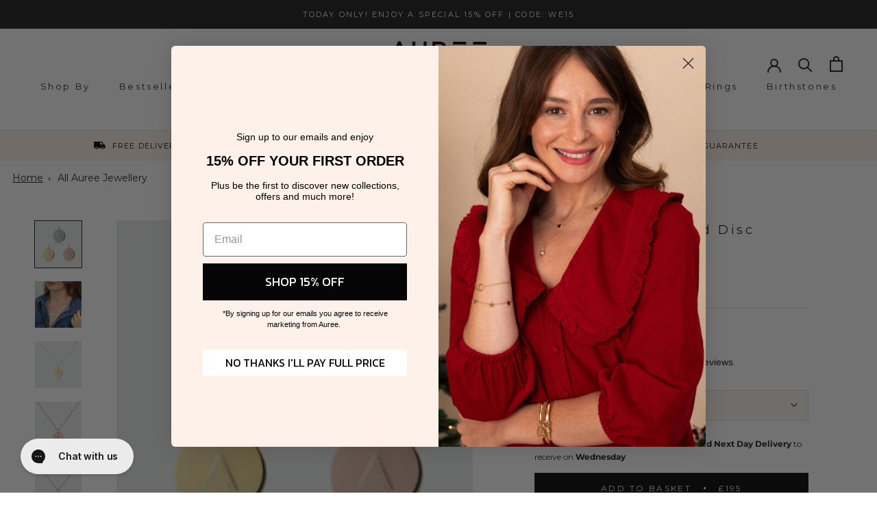

--- FILE ---
content_type: text/html; charset=utf-8
request_url: https://www.aureejewellery.com/products/westbourne-9ct-gold-disc-pendant
body_size: 111869
content:
<!doctype html>

<html class="no-js" lang="en">
  <head>
	<script src="//www.aureejewellery.com/cdn/shop/files/pandectes-rules.js?v=14556912302766506930"></script>
<script>(function(w,d,t,r,u){var f,n,i;w[u]=w[u]||[],f=function(){var o={ti:"56289324", enableAutoSpaTracking: true};o.q=w[u],w[u]=new UET(o),w[u].push("pageLoad")},n=d.createElement(t),n.src=r,n.async=1,n.onload=n.onreadystatechange=function(){var s=this.readyState;s&&s!=="loaded"&&s!=="complete"||(f(),n.onload=n.onreadystatechange=null)},i=d.getElementsByTagName(t)[0],i.parentNode.insertBefore(n,i)})(window,document,"script","//bat.bing.com/bat.js","uetq");</script>
<meta name="smart-seo-integrated" content="true" /><title>Personalised 9ct Gold Disc Engraved Pendant | Auree Jewellery</title>
<meta name="description" content="Personalise our 9ct Gold Disc Pendants with an engraved initial or date. Larger disc pendants also available. Beautifully Gift-Wrapped with Free UK Delivery." />
<meta name="smartseo-keyword" content="" />
<meta name="smartseo-timestamp" content="0" />
<!--JSON-LD data generated by Smart SEO-->
<script type="application/ld+json">
    {
        "@context": "https://schema.org/",
        "@type": "Product",
        "gtin13": "5060979222358",
        "productId": "5060979222358",
        "url": "https://www.aureejewellery.com/products/westbourne-9ct-gold-disc-pendant",
        "name": "Personalised 9ct Gold Disc Engraved Pendant | Auree Jewellery",
        "image": "https://www.aureejewellery.com/cdn/shop/products/Westbourne-All-Three-Gold-Pendants_d40bff29-b84a-4ea1-b4db-8bc6aa8ab163.jpg?v=1749130893",
        "description": "Personalise our 9ct Gold Disc Pendants with an engraved initial or date. Larger disc pendants also available. Beautifully Gift-Wrapped with Free UK Delivery.",
        "brand": {
            "@type": "Brand",
            "name": "Auree Jewellery"
        },
        "sku": "P4013-NC",
        "weight": "0g",
        "offers": [
            {
                "@type": "Offer",
                "gtin13": "5060979222358",
                "priceCurrency": "GBP",
                "price": "195.00",
                "priceValidUntil": "2026-02-08",
                "availability": "https://schema.org/InStock",
                "itemCondition": "https://schema.org/NewCondition",
                "sku": "P4013-NC",
                "name": "9ct Yellow Gold",
                "url": "https://www.aureejewellery.com/products/westbourne-9ct-gold-disc-pendant?variant=40907232182410",
                "seller": {
                    "@type": "Organization",
                    "name": "Auree Jewellery"
                }
            },
            {
                "@type": "Offer",
                "gtin13": "5060979222365",
                "priceCurrency": "GBP",
                "price": "195.00",
                "priceValidUntil": "2026-02-08",
                "availability": "https://schema.org/InStock",
                "itemCondition": "https://schema.org/NewCondition",
                "sku": "P4019-NC",
                "name": "9ct Rose Gold",
                "url": "https://www.aureejewellery.com/products/westbourne-9ct-gold-disc-pendant?variant=40907232215178",
                "seller": {
                    "@type": "Organization",
                    "name": "Auree Jewellery"
                }
            },
            {
                "@type": "Offer",
                "gtin13": "5060979222372",
                "priceCurrency": "GBP",
                "price": "195.00",
                "priceValidUntil": "2026-02-08",
                "availability": "https://schema.org/InStock",
                "itemCondition": "https://schema.org/NewCondition",
                "sku": "P4018-NC",
                "name": "9ct White Gold",
                "url": "https://www.aureejewellery.com/products/westbourne-9ct-gold-disc-pendant?variant=40907232247946",
                "seller": {
                    "@type": "Organization",
                    "name": "Auree Jewellery"
                }
            }]
    }
</script><!--JSON-LD data generated by Smart SEO-->
<script type="application/ld+json">
    {
        "@context": "https://schema.org",
        "@type": "BreadcrumbList",
        "itemListElement": [
            {
                "@type": "ListItem",
                "position": 1,
                "item": {
                    "@type": "Website",
                    "@id": "https://www.aureejewellery.com",
                    "name": "Translation missing: en.general.breadcrumbs.home"
                }
            },
            {
                "@type": "ListItem",
                "position": 2,
                "item": {
                    "@type": "WebPage",
                    "@id": "https://www.aureejewellery.com/products/westbourne-9ct-gold-disc-pendant",
                    "name": "Westbourne 9ct Gold Disc Pendant (No Chain)"
                }
            }
        ]
    }
</script>
<!--JSON-LD data generated by Smart SEO-->
<script type="application/ld+json">
    {
        "@context": "https://schema.org",
        "@type": "Organization",
        "name": "Auree Jewellery",
        "url": "https://www.aureejewellery.com",
        "description": "Discover beautifully crafted silver and gold luxury jewellery for women. Necklaces, earrings and rings set with colourful gemstones with free UK delivery and returns.",
        "sameAs": ["https://www.facebook.com/aureejewellery","https://www.instagram.com/aureejewellery/","https://www.pinterest.co.uk/aureejewellery/"],
        "address": {
            "@type": "PostalAddress",
            "streetAddress": "38 Drakefield Road",
            "addressLocality": "London",
            "addressRegion": "England",
            "postalCode": "SW17 8RP",
            "addressCountry": "United Kingdom"
        },
        "telephone": "0207 993 5548"
    }
</script><script src="https://www.googleoptimize.com/optimize.js?id=OPT-MHNWR4P"></script>

    

    
     <meta name="facebook-domain-verification" content="flu49iebpxdw6z01auzgf9kz9wh57w" />
    
    
    <!-- Google Ads Remarketing Tag By FeedArmy Version 2.13 START -->
<!-- FeedArmy tutorial found at https://feedarmy.com/adding-google-adwords-remarketing-tag-to-shopify/ -->

<!-- CODE SETTINGS START -->
<!-- CODE SETTINGS START -->

<!-- Please add your Google Ads Audience Source Tag ID -->


<!-- Please add your alpha2 code, you can find it here: https://help.shopify.com/en/api/custom-storefronts/storefront-api/reference/enum/countrycode -->


<!-- if you have prices such as 1,000.00 set below to true, if you have prices such as 1.000,00 set below to false -->


<!-- set your product id values are default, product_id, parent_id, sku-->


<!-- CODE SETTINGS END -->
<!-- CODE SETTINGS END -->

<!-- ==================================== -->
<!-- DO NOT EDIT ANYTHING BELOW THIS LINE -->
<!-- Global site tag (gtag.js) - Ads. -->
<script async src="https://www.googletagmanager.com/gtag/js?id=AW-967747111"></script>
<script>
  window.dataLayer = window.dataLayer || [];
  function gtag(){dataLayer.push(arguments);}
  gtag('js', new Date());
  gtag('config', 'AW-967747111');
</script>
<!-- Global site tag (gtag.js) - Ads. -->



<script>
  gtag('event', 'view_item', {
    'send_to': 'AW-967747111',
	'value': 195,
	
    'items': [{
		
			'id': 'P4013-NC',
		
      'google_business_vertical': 'retail'
    }]
	
  });
</script>
<!-- Google Ads Remarketing Tag By FeedArmy Version 2.13 END -->

  <meta name="google-site-verification" content="aeylg--GvG-nM9WkG4PHYBR5vBN8_Z7CKzXwLufx6ZY" />
    
    


    <!-- TrustBox script -->
<script type="text/javascript" src="//widget.trustpilot.com/bootstrap/v5/tp.widget.bootstrap.min.js" async></script>
<!-- End TrustBox script -->
    <meta charset="utf-8"> 
    <meta http-equiv="X-UA-Compatible" content="IE=edge,chrome=1">
    <meta name="viewport" content="width=device-width, initial-scale=1.0, height=device-height, minimum-scale=1.0, maximum-scale=1.0">
    <meta name="theme-color" content=""><link rel="canonical" href="https://www.aureejewellery.com/products/westbourne-9ct-gold-disc-pendant"><link rel="shortcut icon" href="//www.aureejewellery.com/cdn/shop/files/Favicon-Small-WB-Facebook_96x.png?v=1650889223" type="image/png"><meta property="og:type" content="product">
  <meta property="og:title" content="Westbourne 9ct Gold Disc Pendant (No Chain)"><meta property="og:image" content="http://www.aureejewellery.com/cdn/shop/products/Westbourne-All-Three-Gold-Pendants_d40bff29-b84a-4ea1-b4db-8bc6aa8ab163.jpg?v=1749130893">
    <meta property="og:image:secure_url" content="https://www.aureejewellery.com/cdn/shop/products/Westbourne-All-Three-Gold-Pendants_d40bff29-b84a-4ea1-b4db-8bc6aa8ab163.jpg?v=1749130893">
    <meta property="og:image:width" content="1500">
    <meta property="og:image:height" content="1500"><meta property="product:price:amount" content="195">
  <meta property="product:price:currency" content="GBP"><meta property="og:description" content="Personalise our 9ct Gold Disc Pendants with an engraved initial or date. Larger disc pendants also available. Beautifully Gift-Wrapped with Free UK Delivery."><meta property="og:url" content="https://www.aureejewellery.com/products/westbourne-9ct-gold-disc-pendant">
<meta property="og:site_name" content="Auree Jewellery"><meta name="twitter:card" content="summary"><meta name="twitter:title" content="Westbourne 9ct Gold Disc Pendant (No Chain)">
  <meta name="twitter:description" content="This is a pendant you will have forever. Each disc is engraved specially for you with an initial, a date, or both for that matter. Made of solid gold to add to your collection of pendants, choose from either a 9ct Yellow, Rose or White Gold pendant.
Pendants are individually engraved for each order which takes approximately 5 days. We can always fast-track your order if you need more urgently so just get in touch and we&#39;ll do all we can to help.
If you require a Chain, see other Westbourne Disc Pendant Products that include chains or visit our Chain section.
Weight: 0.8g, Diameter: 12mm, Thickness: 0.5mm, Pendant Loop Internal Diameter: 1.8mm, Pendant Loop External Diameter: 4mm.">
  <meta name="twitter:image" content="https://www.aureejewellery.com/cdn/shop/products/Westbourne-All-Three-Gold-Pendants_d40bff29-b84a-4ea1-b4db-8bc6aa8ab163_600x600_crop_center.jpg?v=1749130893">
    <style>
  @font-face {
  font-family: Montserrat;
  font-weight: 400;
  font-style: normal;
  font-display: fallback;
  src: url("//www.aureejewellery.com/cdn/fonts/montserrat/montserrat_n4.81949fa0ac9fd2021e16436151e8eaa539321637.woff2") format("woff2"),
       url("//www.aureejewellery.com/cdn/fonts/montserrat/montserrat_n4.a6c632ca7b62da89c3594789ba828388aac693fe.woff") format("woff");
}

  @font-face {
  font-family: Montserrat;
  font-weight: 400;
  font-style: normal;
  font-display: fallback;
  src: url("//www.aureejewellery.com/cdn/fonts/montserrat/montserrat_n4.81949fa0ac9fd2021e16436151e8eaa539321637.woff2") format("woff2"),
       url("//www.aureejewellery.com/cdn/fonts/montserrat/montserrat_n4.a6c632ca7b62da89c3594789ba828388aac693fe.woff") format("woff");
}


  @font-face {
  font-family: Montserrat;
  font-weight: 700;
  font-style: normal;
  font-display: fallback;
  src: url("//www.aureejewellery.com/cdn/fonts/montserrat/montserrat_n7.3c434e22befd5c18a6b4afadb1e3d77c128c7939.woff2") format("woff2"),
       url("//www.aureejewellery.com/cdn/fonts/montserrat/montserrat_n7.5d9fa6e2cae713c8fb539a9876489d86207fe957.woff") format("woff");
}

  @font-face {
  font-family: Montserrat;
  font-weight: 400;
  font-style: italic;
  font-display: fallback;
  src: url("//www.aureejewellery.com/cdn/fonts/montserrat/montserrat_i4.5a4ea298b4789e064f62a29aafc18d41f09ae59b.woff2") format("woff2"),
       url("//www.aureejewellery.com/cdn/fonts/montserrat/montserrat_i4.072b5869c5e0ed5b9d2021e4c2af132e16681ad2.woff") format("woff");
}

  @font-face {
  font-family: Montserrat;
  font-weight: 700;
  font-style: italic;
  font-display: fallback;
  src: url("//www.aureejewellery.com/cdn/fonts/montserrat/montserrat_i7.a0d4a463df4f146567d871890ffb3c80408e7732.woff2") format("woff2"),
       url("//www.aureejewellery.com/cdn/fonts/montserrat/montserrat_i7.f6ec9f2a0681acc6f8152c40921d2a4d2e1a2c78.woff") format("woff");
}


  :root {
    --heading-font-family : Montserrat, sans-serif;
    --heading-font-weight : 400;
    --heading-font-style  : normal;

    --text-font-family : Montserrat, sans-serif;
    --text-font-weight : 400;
    --text-font-style  : normal;

    --base-text-font-size   : 14px;
    --default-text-font-size: 14px;--background          : #ffffff;
    --background-rgb      : 255, 255, 255;
    --light-background    : #fef1e9;
    --light-background-rgb: 254, 241, 233;
    --heading-color       : #1c1b1b;
    --text-color          : #1c1b1b;
    --text-color-rgb      : 28, 27, 27;
    --text-color-light    : #6a6a6a;
    --text-color-light-rgb: 106, 106, 106;
    --link-color          : #6a6a6a;
    --link-color-rgb      : 106, 106, 106;
    --border-color        : #dddddd;
    --border-color-rgb    : 221, 221, 221;

    --button-background    : #000000;
    --button-background-rgb: 0, 0, 0;
    --button-text-color    : #ffffff;

    --header-background       : #ffffff;
    --header-heading-color    : #1c1b1b;
    --header-light-text-color : #6a6a6a;
    --header-border-color     : #dddddd;

    --footer-background    : #fef1e9;
    --footer-text-color    : #6a6a6a;
    --footer-heading-color : #1c1b1b;
    --footer-border-color  : #e8ddd6;

    --navigation-background      : #fef1e9;
    --navigation-background-rgb  : 254, 241, 233;
    --navigation-text-color      : #1c1b1b;
    --navigation-text-color-light: rgba(28, 27, 27, 0.5);
    --navigation-border-color    : rgba(28, 27, 27, 0.25);

    --newsletter-popup-background     : #a6b2b1;
    --newsletter-popup-text-color     : #ffffff;
    --newsletter-popup-text-color-rgb : 255, 255, 255;

    --secondary-elements-background       : #ffffff;
    --secondary-elements-background-rgb   : 255, 255, 255;
    --secondary-elements-text-color       : #1c1b1b;
    --secondary-elements-text-color-light : rgba(28, 27, 27, 0.5);
    --secondary-elements-border-color     : rgba(28, 27, 27, 0.25);

    --product-sale-price-color    : #f94c43;
    --product-sale-price-color-rgb: 249, 76, 67;
    --product-star-rating: #f6a429;

    /* Shopify related variables */
    --payment-terms-background-color: #ffffff;

    /* Products */

    --horizontal-spacing-four-products-per-row: 20px;
        --horizontal-spacing-two-products-per-row : 20px;

    --vertical-spacing-four-products-per-row: 60px;
        --vertical-spacing-two-products-per-row : 75px;

    /* Animation */
    --drawer-transition-timing: cubic-bezier(0.645, 0.045, 0.355, 1);
    --header-base-height: 80px; /* We set a default for browsers that do not support CSS variables */

    /* Cursors */
    --cursor-zoom-in-svg    : url(//www.aureejewellery.com/cdn/shop/t/86/assets/cursor-zoom-in.svg?v=178050827258866284241747056746);
    --cursor-zoom-in-2x-svg : url(//www.aureejewellery.com/cdn/shop/t/86/assets/cursor-zoom-in-2x.svg?v=85252991043530640861747056746);
  }
</style>

<script>
  // IE11 does not have support for CSS variables, so we have to polyfill them
  if (!(((window || {}).CSS || {}).supports && window.CSS.supports('(--a: 0)'))) {
    const script = document.createElement('script');
    script.type = 'text/javascript';
    script.src = 'https://cdn.jsdelivr.net/npm/css-vars-ponyfill@2';
    script.onload = function() {
      cssVars({});
    };

    document.getElementsByTagName('head')[0].appendChild(script);
  }
</script>

    <script>window.performance && window.performance.mark && window.performance.mark('shopify.content_for_header.start');</script><meta id="shopify-digital-wallet" name="shopify-digital-wallet" content="/33796096138/digital_wallets/dialog">
<meta name="shopify-checkout-api-token" content="c9f8de469267d6ba5eeaf81028b6c2a9">
<meta id="in-context-paypal-metadata" data-shop-id="33796096138" data-venmo-supported="false" data-environment="production" data-locale="en_US" data-paypal-v4="true" data-currency="GBP">
<link rel="alternate" type="application/json+oembed" href="https://www.aureejewellery.com/products/westbourne-9ct-gold-disc-pendant.oembed">
<script async="async" src="/checkouts/internal/preloads.js?locale=en-GB"></script>
<link rel="preconnect" href="https://shop.app" crossorigin="anonymous">
<script async="async" src="https://shop.app/checkouts/internal/preloads.js?locale=en-GB&shop_id=33796096138" crossorigin="anonymous"></script>
<script id="apple-pay-shop-capabilities" type="application/json">{"shopId":33796096138,"countryCode":"GB","currencyCode":"GBP","merchantCapabilities":["supports3DS"],"merchantId":"gid:\/\/shopify\/Shop\/33796096138","merchantName":"Auree Jewellery","requiredBillingContactFields":["postalAddress","email","phone"],"requiredShippingContactFields":["postalAddress","email","phone"],"shippingType":"shipping","supportedNetworks":["visa","maestro","masterCard","amex","discover","elo"],"total":{"type":"pending","label":"Auree Jewellery","amount":"1.00"},"shopifyPaymentsEnabled":true,"supportsSubscriptions":true}</script>
<script id="shopify-features" type="application/json">{"accessToken":"c9f8de469267d6ba5eeaf81028b6c2a9","betas":["rich-media-storefront-analytics"],"domain":"www.aureejewellery.com","predictiveSearch":true,"shopId":33796096138,"locale":"en"}</script>
<script>var Shopify = Shopify || {};
Shopify.shop = "aureejewellery.myshopify.com";
Shopify.locale = "en";
Shopify.currency = {"active":"GBP","rate":"1.0"};
Shopify.country = "GB";
Shopify.theme = {"name":"Copy of LIVE THEME","id":182210199926,"schema_name":"Prestige","schema_version":"5.7.0","theme_store_id":855,"role":"main"};
Shopify.theme.handle = "null";
Shopify.theme.style = {"id":null,"handle":null};
Shopify.cdnHost = "www.aureejewellery.com/cdn";
Shopify.routes = Shopify.routes || {};
Shopify.routes.root = "/";</script>
<script type="module">!function(o){(o.Shopify=o.Shopify||{}).modules=!0}(window);</script>
<script>!function(o){function n(){var o=[];function n(){o.push(Array.prototype.slice.apply(arguments))}return n.q=o,n}var t=o.Shopify=o.Shopify||{};t.loadFeatures=n(),t.autoloadFeatures=n()}(window);</script>
<script>
  window.ShopifyPay = window.ShopifyPay || {};
  window.ShopifyPay.apiHost = "shop.app\/pay";
  window.ShopifyPay.redirectState = null;
</script>
<script id="shop-js-analytics" type="application/json">{"pageType":"product"}</script>
<script defer="defer" async type="module" src="//www.aureejewellery.com/cdn/shopifycloud/shop-js/modules/v2/client.init-shop-cart-sync_CGREiBkR.en.esm.js"></script>
<script defer="defer" async type="module" src="//www.aureejewellery.com/cdn/shopifycloud/shop-js/modules/v2/chunk.common_Bt2Up4BP.esm.js"></script>
<script type="module">
  await import("//www.aureejewellery.com/cdn/shopifycloud/shop-js/modules/v2/client.init-shop-cart-sync_CGREiBkR.en.esm.js");
await import("//www.aureejewellery.com/cdn/shopifycloud/shop-js/modules/v2/chunk.common_Bt2Up4BP.esm.js");

  window.Shopify.SignInWithShop?.initShopCartSync?.({"fedCMEnabled":true,"windoidEnabled":true});

</script>
<script>
  window.Shopify = window.Shopify || {};
  if (!window.Shopify.featureAssets) window.Shopify.featureAssets = {};
  window.Shopify.featureAssets['shop-js'] = {"shop-cart-sync":["modules/v2/client.shop-cart-sync_CQNAmp__.en.esm.js","modules/v2/chunk.common_Bt2Up4BP.esm.js"],"init-windoid":["modules/v2/client.init-windoid_BMafEeJe.en.esm.js","modules/v2/chunk.common_Bt2Up4BP.esm.js"],"shop-cash-offers":["modules/v2/client.shop-cash-offers_3d66YIS3.en.esm.js","modules/v2/chunk.common_Bt2Up4BP.esm.js","modules/v2/chunk.modal_Dk0o9ppo.esm.js"],"init-fed-cm":["modules/v2/client.init-fed-cm_B-WG4sqw.en.esm.js","modules/v2/chunk.common_Bt2Up4BP.esm.js"],"shop-toast-manager":["modules/v2/client.shop-toast-manager_DhuhblEJ.en.esm.js","modules/v2/chunk.common_Bt2Up4BP.esm.js"],"shop-button":["modules/v2/client.shop-button_B5xLHL5j.en.esm.js","modules/v2/chunk.common_Bt2Up4BP.esm.js"],"avatar":["modules/v2/client.avatar_BTnouDA3.en.esm.js"],"init-shop-email-lookup-coordinator":["modules/v2/client.init-shop-email-lookup-coordinator_hqFayTDE.en.esm.js","modules/v2/chunk.common_Bt2Up4BP.esm.js"],"init-shop-cart-sync":["modules/v2/client.init-shop-cart-sync_CGREiBkR.en.esm.js","modules/v2/chunk.common_Bt2Up4BP.esm.js"],"shop-login-button":["modules/v2/client.shop-login-button_g5QkWrqe.en.esm.js","modules/v2/chunk.common_Bt2Up4BP.esm.js","modules/v2/chunk.modal_Dk0o9ppo.esm.js"],"pay-button":["modules/v2/client.pay-button_Cuf0bNvL.en.esm.js","modules/v2/chunk.common_Bt2Up4BP.esm.js"],"init-shop-for-new-customer-accounts":["modules/v2/client.init-shop-for-new-customer-accounts_Bxwhl6__.en.esm.js","modules/v2/client.shop-login-button_g5QkWrqe.en.esm.js","modules/v2/chunk.common_Bt2Up4BP.esm.js","modules/v2/chunk.modal_Dk0o9ppo.esm.js"],"init-customer-accounts-sign-up":["modules/v2/client.init-customer-accounts-sign-up_al3d1WE3.en.esm.js","modules/v2/client.shop-login-button_g5QkWrqe.en.esm.js","modules/v2/chunk.common_Bt2Up4BP.esm.js","modules/v2/chunk.modal_Dk0o9ppo.esm.js"],"shop-follow-button":["modules/v2/client.shop-follow-button_B9MutJJO.en.esm.js","modules/v2/chunk.common_Bt2Up4BP.esm.js","modules/v2/chunk.modal_Dk0o9ppo.esm.js"],"checkout-modal":["modules/v2/client.checkout-modal_OBPaeP-J.en.esm.js","modules/v2/chunk.common_Bt2Up4BP.esm.js","modules/v2/chunk.modal_Dk0o9ppo.esm.js"],"init-customer-accounts":["modules/v2/client.init-customer-accounts_Brxa5h1K.en.esm.js","modules/v2/client.shop-login-button_g5QkWrqe.en.esm.js","modules/v2/chunk.common_Bt2Up4BP.esm.js","modules/v2/chunk.modal_Dk0o9ppo.esm.js"],"lead-capture":["modules/v2/client.lead-capture_BBBv1Qpe.en.esm.js","modules/v2/chunk.common_Bt2Up4BP.esm.js","modules/v2/chunk.modal_Dk0o9ppo.esm.js"],"shop-login":["modules/v2/client.shop-login_DoNRI_y4.en.esm.js","modules/v2/chunk.common_Bt2Up4BP.esm.js","modules/v2/chunk.modal_Dk0o9ppo.esm.js"],"payment-terms":["modules/v2/client.payment-terms_BlOJedZ2.en.esm.js","modules/v2/chunk.common_Bt2Up4BP.esm.js","modules/v2/chunk.modal_Dk0o9ppo.esm.js"]};
</script>
<script>(function() {
  var isLoaded = false;
  function asyncLoad() {
    if (isLoaded) return;
    isLoaded = true;
    var urls = ["https:\/\/ecommplugins-scripts.trustpilot.com\/v2.1\/js\/header.min.js?settings=eyJrZXkiOiJMdjJJcHBnczZJWDBhcUJjIiwicyI6InNrdSJ9\u0026shop=aureejewellery.myshopify.com","https:\/\/ecommplugins-trustboxsettings.trustpilot.com\/aureejewellery.myshopify.com.js?settings=1651588503735\u0026shop=aureejewellery.myshopify.com","https:\/\/widget.trustpilot.com\/bootstrap\/v5\/tp.widget.sync.bootstrap.min.js?shop=aureejewellery.myshopify.com","https:\/\/instafeed.nfcube.com\/cdn\/c5cf1002da5fa944bde5cd7add9d451d.js?shop=aureejewellery.myshopify.com","\/\/cdn.shopify.com\/proxy\/2fdb3754656af8a4b9ef73c5d22e1e85849795382dab533f0713991467acd835\/shopify-script-tags.s3.eu-west-1.amazonaws.com\/smartseo\/instantpage.js?shop=aureejewellery.myshopify.com\u0026sp-cache-control=cHVibGljLCBtYXgtYWdlPTkwMA","https:\/\/config.gorgias.chat\/bundle-loader\/01GYCBXN33SQAETN0QE9SRRZH7?source=shopify1click\u0026shop=aureejewellery.myshopify.com","https:\/\/assets.9gtb.com\/loader.js?g_cvt_id=2bc431b6-1231-421b-90c7-059723be5c27\u0026shop=aureejewellery.myshopify.com"];
    for (var i = 0; i < urls.length; i++) {
      var s = document.createElement('script');
      s.type = 'text/javascript';
      s.async = true;
      s.src = urls[i];
      var x = document.getElementsByTagName('script')[0];
      x.parentNode.insertBefore(s, x);
    }
  };
  if(window.attachEvent) {
    window.attachEvent('onload', asyncLoad);
  } else {
    window.addEventListener('load', asyncLoad, false);
  }
})();</script>
<script id="__st">var __st={"a":33796096138,"offset":0,"reqid":"284ca5a1-1a5a-44f9-b79c-9301af56fea0-1762806885","pageurl":"www.aureejewellery.com\/products\/westbourne-9ct-gold-disc-pendant","u":"e72d61f9ad10","p":"product","rtyp":"product","rid":5406409785482};</script>
<script>window.ShopifyPaypalV4VisibilityTracking = true;</script>
<script id="captcha-bootstrap">!function(){'use strict';const t='contact',e='account',n='new_comment',o=[[t,t],['blogs',n],['comments',n],[t,'customer']],c=[[e,'customer_login'],[e,'guest_login'],[e,'recover_customer_password'],[e,'create_customer']],r=t=>t.map((([t,e])=>`form[action*='/${t}']:not([data-nocaptcha='true']) input[name='form_type'][value='${e}']`)).join(','),a=t=>()=>t?[...document.querySelectorAll(t)].map((t=>t.form)):[];function s(){const t=[...o],e=r(t);return a(e)}const i='password',u='form_key',d=['recaptcha-v3-token','g-recaptcha-response','h-captcha-response',i],f=()=>{try{return window.sessionStorage}catch{return}},m='__shopify_v',_=t=>t.elements[u];function p(t,e,n=!1){try{const o=window.sessionStorage,c=JSON.parse(o.getItem(e)),{data:r}=function(t){const{data:e,action:n}=t;return t[m]||n?{data:e,action:n}:{data:t,action:n}}(c);for(const[e,n]of Object.entries(r))t.elements[e]&&(t.elements[e].value=n);n&&o.removeItem(e)}catch(o){console.error('form repopulation failed',{error:o})}}const l='form_type',E='cptcha';function T(t){t.dataset[E]=!0}const w=window,h=w.document,L='Shopify',v='ce_forms',y='captcha';let A=!1;((t,e)=>{const n=(g='f06e6c50-85a8-45c8-87d0-21a2b65856fe',I='https://cdn.shopify.com/shopifycloud/storefront-forms-hcaptcha/ce_storefront_forms_captcha_hcaptcha.v1.5.2.iife.js',D={infoText:'Protected by hCaptcha',privacyText:'Privacy',termsText:'Terms'},(t,e,n)=>{const o=w[L][v],c=o.bindForm;if(c)return c(t,g,e,D).then(n);var r;o.q.push([[t,g,e,D],n]),r=I,A||(h.body.append(Object.assign(h.createElement('script'),{id:'captcha-provider',async:!0,src:r})),A=!0)});var g,I,D;w[L]=w[L]||{},w[L][v]=w[L][v]||{},w[L][v].q=[],w[L][y]=w[L][y]||{},w[L][y].protect=function(t,e){n(t,void 0,e),T(t)},Object.freeze(w[L][y]),function(t,e,n,w,h,L){const[v,y,A,g]=function(t,e,n){const i=e?o:[],u=t?c:[],d=[...i,...u],f=r(d),m=r(i),_=r(d.filter((([t,e])=>n.includes(e))));return[a(f),a(m),a(_),s()]}(w,h,L),I=t=>{const e=t.target;return e instanceof HTMLFormElement?e:e&&e.form},D=t=>v().includes(t);t.addEventListener('submit',(t=>{const e=I(t);if(!e)return;const n=D(e)&&!e.dataset.hcaptchaBound&&!e.dataset.recaptchaBound,o=_(e),c=g().includes(e)&&(!o||!o.value);(n||c)&&t.preventDefault(),c&&!n&&(function(t){try{if(!f())return;!function(t){const e=f();if(!e)return;const n=_(t);if(!n)return;const o=n.value;o&&e.removeItem(o)}(t);const e=Array.from(Array(32),(()=>Math.random().toString(36)[2])).join('');!function(t,e){_(t)||t.append(Object.assign(document.createElement('input'),{type:'hidden',name:u})),t.elements[u].value=e}(t,e),function(t,e){const n=f();if(!n)return;const o=[...t.querySelectorAll(`input[type='${i}']`)].map((({name:t})=>t)),c=[...d,...o],r={};for(const[a,s]of new FormData(t).entries())c.includes(a)||(r[a]=s);n.setItem(e,JSON.stringify({[m]:1,action:t.action,data:r}))}(t,e)}catch(e){console.error('failed to persist form',e)}}(e),e.submit())}));const S=(t,e)=>{t&&!t.dataset[E]&&(n(t,e.some((e=>e===t))),T(t))};for(const o of['focusin','change'])t.addEventListener(o,(t=>{const e=I(t);D(e)&&S(e,y())}));const B=e.get('form_key'),M=e.get(l),P=B&&M;t.addEventListener('DOMContentLoaded',(()=>{const t=y();if(P)for(const e of t)e.elements[l].value===M&&p(e,B);[...new Set([...A(),...v().filter((t=>'true'===t.dataset.shopifyCaptcha))])].forEach((e=>S(e,t)))}))}(h,new URLSearchParams(w.location.search),n,t,e,['guest_login'])})(!0,!0)}();</script>
<script integrity="sha256-52AcMU7V7pcBOXWImdc/TAGTFKeNjmkeM1Pvks/DTgc=" data-source-attribution="shopify.loadfeatures" defer="defer" src="//www.aureejewellery.com/cdn/shopifycloud/storefront/assets/storefront/load_feature-81c60534.js" crossorigin="anonymous"></script>
<script crossorigin="anonymous" defer="defer" src="//www.aureejewellery.com/cdn/shopifycloud/storefront/assets/shopify_pay/storefront-65b4c6d7.js?v=20250812"></script>
<script data-source-attribution="shopify.dynamic_checkout.dynamic.init">var Shopify=Shopify||{};Shopify.PaymentButton=Shopify.PaymentButton||{isStorefrontPortableWallets:!0,init:function(){window.Shopify.PaymentButton.init=function(){};var t=document.createElement("script");t.src="https://www.aureejewellery.com/cdn/shopifycloud/portable-wallets/latest/portable-wallets.en.js",t.type="module",document.head.appendChild(t)}};
</script>
<script data-source-attribution="shopify.dynamic_checkout.buyer_consent">
  function portableWalletsHideBuyerConsent(e){var t=document.getElementById("shopify-buyer-consent"),n=document.getElementById("shopify-subscription-policy-button");t&&n&&(t.classList.add("hidden"),t.setAttribute("aria-hidden","true"),n.removeEventListener("click",e))}function portableWalletsShowBuyerConsent(e){var t=document.getElementById("shopify-buyer-consent"),n=document.getElementById("shopify-subscription-policy-button");t&&n&&(t.classList.remove("hidden"),t.removeAttribute("aria-hidden"),n.addEventListener("click",e))}window.Shopify?.PaymentButton&&(window.Shopify.PaymentButton.hideBuyerConsent=portableWalletsHideBuyerConsent,window.Shopify.PaymentButton.showBuyerConsent=portableWalletsShowBuyerConsent);
</script>
<script>
  function portableWalletsCleanup(e){e&&e.src&&console.error("Failed to load portable wallets script "+e.src);var t=document.querySelectorAll("shopify-accelerated-checkout .shopify-payment-button__skeleton, shopify-accelerated-checkout-cart .wallet-cart-button__skeleton"),e=document.getElementById("shopify-buyer-consent");for(let e=0;e<t.length;e++)t[e].remove();e&&e.remove()}function portableWalletsNotLoadedAsModule(e){e instanceof ErrorEvent&&"string"==typeof e.message&&e.message.includes("import.meta")&&"string"==typeof e.filename&&e.filename.includes("portable-wallets")&&(window.removeEventListener("error",portableWalletsNotLoadedAsModule),window.Shopify.PaymentButton.failedToLoad=e,"loading"===document.readyState?document.addEventListener("DOMContentLoaded",window.Shopify.PaymentButton.init):window.Shopify.PaymentButton.init())}window.addEventListener("error",portableWalletsNotLoadedAsModule);
</script>

<script type="module" src="https://www.aureejewellery.com/cdn/shopifycloud/portable-wallets/latest/portable-wallets.en.js" onError="portableWalletsCleanup(this)" crossorigin="anonymous"></script>
<script nomodule>
  document.addEventListener("DOMContentLoaded", portableWalletsCleanup);
</script>

<link id="shopify-accelerated-checkout-styles" rel="stylesheet" media="screen" href="https://www.aureejewellery.com/cdn/shopifycloud/portable-wallets/latest/accelerated-checkout-backwards-compat.css" crossorigin="anonymous">
<style id="shopify-accelerated-checkout-cart">
        #shopify-buyer-consent {
  margin-top: 1em;
  display: inline-block;
  width: 100%;
}

#shopify-buyer-consent.hidden {
  display: none;
}

#shopify-subscription-policy-button {
  background: none;
  border: none;
  padding: 0;
  text-decoration: underline;
  font-size: inherit;
  cursor: pointer;
}

#shopify-subscription-policy-button::before {
  box-shadow: none;
}

      </style>

<script>window.performance && window.performance.mark && window.performance.mark('shopify.content_for_header.end');</script>

<script>
    window.BOLD = window.BOLD || {};
        window.BOLD.options = window.BOLD.options || {};
        window.BOLD.options.settings = window.BOLD.options.settings || {};
        window.BOLD.options.settings.v1_variant_mode = window.BOLD.options.settings.v1_variant_mode || true;
        window.BOLD.options.settings.hybrid_fix_auto_insert_inputs =
        window.BOLD.options.settings.hybrid_fix_auto_insert_inputs || true;
</script>
<script>window.BOLD = window.BOLD || {};
    window.BOLD.common = window.BOLD.common || {};
    window.BOLD.common.Shopify = window.BOLD.common.Shopify || {};
    window.BOLD.common.Shopify.shop = {
      domain: 'www.aureejewellery.com',
      permanent_domain: 'aureejewellery.myshopify.com',
      url: 'https://www.aureejewellery.com',
      secure_url: 'https://www.aureejewellery.com',
      money_format: "£{{amount_no_decimals}}",
      currency: "GBP"
    };
    window.BOLD.common.Shopify.customer = {
      id: null,
      tags: null,
    };
    window.BOLD.common.Shopify.cart = {"note":null,"attributes":{},"original_total_price":0,"total_price":0,"total_discount":0,"total_weight":0.0,"item_count":0,"items":[],"requires_shipping":false,"currency":"GBP","items_subtotal_price":0,"cart_level_discount_applications":[],"checkout_charge_amount":0};
    window.BOLD.common.template = 'product';window.BOLD.common.Shopify.formatMoney = function(money, format) {
        function n(t, e) {
            return "undefined" == typeof t ? e : t
        }
        function r(t, e, r, i) {
            if (e = n(e, 2),
                r = n(r, ","),
                i = n(i, "."),
            isNaN(t) || null == t)
                return 0;
            t = (t / 100).toFixed(e);
            var o = t.split(".")
                , a = o[0].replace(/(\d)(?=(\d\d\d)+(?!\d))/g, "$1" + r)
                , s = o[1] ? i + o[1] : "";
            return a + s
        }
        "string" == typeof money && (money = money.replace(".", ""));
        var i = ""
            , o = /\{\{\s*(\w+)\s*\}\}/
            , a = format || window.BOLD.common.Shopify.shop.money_format || window.Shopify.money_format || "$ {{ amount }}";
        switch (a.match(o)[1]) {
            case "amount":
                i = r(money, 2, ",", ".");
                break;
            case "amount_no_decimals":
                i = r(money, 0, ",", ".");
                break;
            case "amount_with_comma_separator":
                i = r(money, 2, ".", ",");
                break;
            case "amount_no_decimals_with_comma_separator":
                i = r(money, 0, ".", ",");
                break;
            case "amount_with_space_separator":
                i = r(money, 2, " ", ",");
                break;
            case "amount_no_decimals_with_space_separator":
                i = r(money, 0, " ", ",");
                break;
            case "amount_with_apostrophe_separator":
                i = r(money, 2, "'", ".");
                break;
        }
        return a.replace(o, i);
    };
    window.BOLD.common.Shopify.saveProduct = function (handle, product) {
      if (typeof handle === 'string' && typeof window.BOLD.common.Shopify.products[handle] === 'undefined') {
        if (typeof product === 'number') {
          window.BOLD.common.Shopify.handles[product] = handle;
          product = { id: product };
        }
        window.BOLD.common.Shopify.products[handle] = product;
      }
    };
    window.BOLD.common.Shopify.saveVariant = function (variant_id, variant) {
      if (typeof variant_id === 'number' && typeof window.BOLD.common.Shopify.variants[variant_id] === 'undefined') {
        window.BOLD.common.Shopify.variants[variant_id] = variant;
      }
    };window.BOLD.common.Shopify.products = window.BOLD.common.Shopify.products || {};
    window.BOLD.common.Shopify.variants = window.BOLD.common.Shopify.variants || {};
    window.BOLD.common.Shopify.handles = window.BOLD.common.Shopify.handles || {};window.BOLD.common.Shopify.saveProduct("westbourne-9ct-gold-disc-pendant", 5406409785482);window.BOLD.common.Shopify.saveVariant(40907232182410, { product_id: 5406409785482, product_handle: "westbourne-9ct-gold-disc-pendant", price: 19500, group_id: '', csp_metafield: {}});window.BOLD.common.Shopify.saveVariant(40907232215178, { product_id: 5406409785482, product_handle: "westbourne-9ct-gold-disc-pendant", price: 19500, group_id: '', csp_metafield: {}});window.BOLD.common.Shopify.saveVariant(40907232247946, { product_id: 5406409785482, product_handle: "westbourne-9ct-gold-disc-pendant", price: 19500, group_id: '', csp_metafield: {}});window.BOLD.apps_installed = {"Product Options":2} || {};window.BOLD.common.Shopify.metafields = window.BOLD.common.Shopify.metafields || {};window.BOLD.common.Shopify.metafields["bold_rp"] = {};window.BOLD.common.Shopify.metafields["bold_csp_defaults"] = {};window.BOLD.common.cacheParams = window.BOLD.common.cacheParams || {};
    window.BOLD.common.cacheParams.options = 1668013288;
</script><script>
    window.BOLD.common.cacheParams.options = 1762470376;
</script>
<link href="//www.aureejewellery.com/cdn/shop/t/86/assets/bold-options.css?v=3359869970453527131747056746" rel="stylesheet" type="text/css" media="all" />
<script defer src="https://options.shopapps.site/js/options.js"></script>

    <link rel="stylesheet" href="//www.aureejewellery.com/cdn/shop/t/86/assets/theme-custom.css?v=117584141197137690131761542012">
    <link rel="stylesheet" href="//www.aureejewellery.com/cdn/shop/t/86/assets/custom-style.css?v=21883600282283908081747056746">
    <link rel="stylesheet" href="//www.aureejewellery.com/cdn/shop/t/86/assets/slick.min.css?v=35982218719213158691747056746">
    <link rel="stylesheet" href="//www.aureejewellery.com/cdn/shop/t/86/assets/kd-custom.css?v=71622156552364500151747056746">

    <script>// This allows to expose several variables to the global scope, to be used in scripts
      window.theme = {
        pageType: "product",
        moneyFormat: "£{{amount_no_decimals}}",
        moneyWithCurrencyFormat: "£{{amount}} GBP",
        currencyCodeEnabled: false,
        productImageSize: "natural",
        searchMode: "product,article",
        showPageTransition: false,
        showElementStaggering: false,
        showImageZooming: false
      };

      window.routes = {
        rootUrl: "\/",
        rootUrlWithoutSlash: '',
        cartUrl: "\/cart",
        cartAddUrl: "\/cart\/add",
        cartChangeUrl: "\/cart\/change",
        searchUrl: "\/search",
        productRecommendationsUrl: "\/recommendations\/products"
      };

      window.languages = {
        cartAddNote: "Instructions for the Auree Team?",
        cartEditNote: "Edit Order Note",
        productImageLoadingError: "This image could not be loaded. Please try to reload the page.",
        productFormAddToCart: "Add to Basket",
        productFormUnavailable: "Unavailable",
        productFormSoldOut: "Sold Out",
        shippingEstimatorOneResult: "1 option available:",
        shippingEstimatorMoreResults: "{{count}} options available:",
        shippingEstimatorNoResults: "No shipping could be found"
      };

      window.lazySizesConfig = {
        loadHidden: false,
        hFac: 0.5,
        expFactor: 2,
        ricTimeout: 150,
        lazyClass: 'Image--lazyLoad',
        loadingClass: 'Image--lazyLoading',
        loadedClass: 'Image--lazyLoaded'
      };

      document.documentElement.className = document.documentElement.className.replace('no-js', 'js');
      document.documentElement.style.setProperty('--window-height', window.innerHeight + 'px');

      // We do a quick detection of some features (we could use Modernizr but for so little...)
      (function() {
        document.documentElement.className += ((window.CSS && window.CSS.supports('(position: sticky) or (position: -webkit-sticky)')) ? ' supports-sticky' : ' no-supports-sticky');
        document.documentElement.className += (window.matchMedia('(-moz-touch-enabled: 1), (hover: none)')).matches ? ' no-supports-hover' : ' supports-hover';
      }());

      
    </script>

    <script src="//www.aureejewellery.com/cdn/shop/t/86/assets/lazysizes.min.js?v=174358363404432586981747056746" async></script><script src="https://code.jquery.com/jquery-1.12.4.min.js" integrity="sha256-ZosEbRLbNQzLpnKIkEdrPv7lOy9C27hHQ+Xp8a4MxAQ=" crossorigin="anonymous"></script>

    <script src="//www.aureejewellery.com/cdn/shop/t/86/assets/libs.min.js?v=31205912549475963191747056746" defer></script>
    <script src="//www.aureejewellery.com/cdn/shop/t/86/assets/theme.js?v=38880081315873528681747056746" defer></script>
    <script src="//www.aureejewellery.com/cdn/shop/t/86/assets/slick.min.js?v=119177116428520753221747056746" defer></script>
    <script src="//www.aureejewellery.com/cdn/shop/t/86/assets/custom.js?v=17219556001797587601747056746" defer></script>

    <script>
      (function () {
        window.onpageshow = function() {
          if (window.theme.showPageTransition) {
            var pageTransition = document.querySelector('.PageTransition');

            if (pageTransition) {
              pageTransition.style.visibility = 'visible';
              pageTransition.style.opacity = '0';
            }
          }

          // When the page is loaded from the cache, we have to reload the cart content
          document.documentElement.dispatchEvent(new CustomEvent('cart:refresh', {
            bubbles: true
          }));
        };
      })();
    </script>

    
  <script type="application/ld+json">
  {
    "@context": "http://schema.org",
    "@type": "Product",
    "offers": [{
          "@type": "Offer",
          "name": "9ct Yellow Gold",
          "availability":"https://schema.org/InStock",
          "price": 195.0,
          "priceCurrency": "GBP",
          "priceValidUntil": "2025-11-20","sku": "P4013-NC","url": "/products/westbourne-9ct-gold-disc-pendant?variant=40907232182410"
        },
{
          "@type": "Offer",
          "name": "9ct Rose Gold",
          "availability":"https://schema.org/InStock",
          "price": 195.0,
          "priceCurrency": "GBP",
          "priceValidUntil": "2025-11-20","sku": "P4019-NC","url": "/products/westbourne-9ct-gold-disc-pendant?variant=40907232215178"
        },
{
          "@type": "Offer",
          "name": "9ct White Gold",
          "availability":"https://schema.org/InStock",
          "price": 195.0,
          "priceCurrency": "GBP",
          "priceValidUntil": "2025-11-20","sku": "P4018-NC","url": "/products/westbourne-9ct-gold-disc-pendant?variant=40907232247946"
        }
],"aggregateRating": {
        "@type": "AggregateRating",
        "ratingValue": "5.0",
        "reviewCount": "1",
        "worstRating": "1.0",
        "bestRating": "5.0"
      },
      "gtin13": "5060979222358",
      "productId": "5060979222358",
    "brand": {
      "name": "Auree Jewellery"
    },
    "name": "Westbourne 9ct Gold Disc Pendant (No Chain)",
    "description": "This is a pendant you will have forever. Each disc is engraved specially for you with an initial, a date, or both for that matter. Made of solid gold to add to your collection of pendants, choose from either a 9ct Yellow, Rose or White Gold pendant.\nPendants are individually engraved for each order which takes approximately 5 days. We can always fast-track your order if you need more urgently so just get in touch and we'll do all we can to help.\nIf you require a Chain, see other Westbourne Disc Pendant Products that include chains or visit our Chain section.\nWeight: 0.8g, Diameter: 12mm, Thickness: 0.5mm, Pendant Loop Internal Diameter: 1.8mm, Pendant Loop External Diameter: 4mm.",
    "category": "Necklaces \u0026 Pendants",
    "url": "/products/westbourne-9ct-gold-disc-pendant",
    "sku": "P4013-NC",
    "image": {
      "@type": "ImageObject",
      "url": "https://www.aureejewellery.com/cdn/shop/products/Westbourne-All-Three-Gold-Pendants_d40bff29-b84a-4ea1-b4db-8bc6aa8ab163_1024x.jpg?v=1749130893",
      "image": "https://www.aureejewellery.com/cdn/shop/products/Westbourne-All-Three-Gold-Pendants_d40bff29-b84a-4ea1-b4db-8bc6aa8ab163_1024x.jpg?v=1749130893",
      "name": "Westbourne 9ct Gold Disc Pendant (No Chain)-Auree Jewellery",
      "width": "1024",
      "height": "1024"
    }
  }
  </script>



  <script type="application/ld+json">
  {
    "@context": "http://schema.org",
    "@type": "BreadcrumbList",
  "itemListElement": [{
      "@type": "ListItem",
      "position": 1,
      "name": "Home",
      "item": "https://www.aureejewellery.com"
    },{
          "@type": "ListItem",
          "position": 2,
          "name": "Westbourne 9ct Gold Disc Pendant (No Chain)",
          "item": "https://www.aureejewellery.com/products/westbourne-9ct-gold-disc-pendant"
        }]
  }
  </script>

    
    
    <script>
  !function(t,n){var e=n.loyaltylion||[];if(!e.isLoyaltyLion){n.loyaltylion=e,void 0===n.lion&&(n.lion=e),e.version=2,e.isLoyaltyLion=!0;var o=n.URLSearchParams,i=n.sessionStorage,r="ll_loader_revision",a=(new Date).toISOString().replace(/-/g,""),s="function"==typeof o?function(){try{var t=new o(n.location.search).get(r);return t&&i.setItem(r,t),i.getItem(r)}catch(t){return""}}():null;c("https://sdk.loyaltylion.net/static/2/"+a.slice(0,8)+"/loader"+(s?"-"+s:"")+".js");var l=!1;e.init=function(t){if(l)throw new Error("Cannot call lion.init more than once");l=!0;var n=e._token=t.token;if(!n)throw new Error("Token must be supplied to lion.init");var o=[];function i(t,n){t[n]=function(){o.push([n,Array.prototype.slice.call(arguments,0)])}}"_push configure bootstrap shutdown on removeListener authenticateCustomer".split(" ").forEach(function(t){i(e,t)}),c("https://sdk.loyaltylion.net/sdk/start/"+a.slice(0,11)+"/"+n+".js"),e._initData=t,e._buffer=o}}function c(n){var e=t.getElementsByTagName("script")[0],o=t.createElement("script");o.src=n,o.crossOrigin="",e.parentNode.insertBefore(o,e)}}(document,window);

  
    
      loyaltylion.init({ token: "73bb2f5433e01fe7c666a77cc34d2099" });
    
  
</script>
    
    <script>
  window.sweet=window.sweet||{},window.sweet.q=sweet.q||[],
  window.sweet.init=function(e){this.cid=e;},
  window.sweet.track=function(){this.q.push(arguments)};var a=document.createElement("script"),
  m=document.getElementsByTagName("script")[0];
  a.async=1,a.src="https://track.sweetanalytics.com/sweet.min.js",m.parentNode.insertBefore(a,m);
  sweet.init('AT-61f001513573d');
  sweet.track('pageview', 1);
</script>
    
    <script>(function(w,d,t,r,u){var f,n,i;w[u]=w[u]||[],f=function(){var o={ti:"56289324"};o.q=w[u],w[u]=new UET(o),w[u].push("pageLoad")},n=d.createElement(t),n.src=r,n.async=1,n.onload=n.onreadystatechange=function(){var s=this.readyState;s&&s!=="loaded"&&s!=="complete"||(f(),n.onload=n.onreadystatechange=null)},i=d.getElementsByTagName(t)[0],i.parentNode.insertBefore(n,i)})(window,document,"script","//bat.bing.com/bat.js","uetq");</script>
<!-- Added with Analyzify V2.0 - Jul 4, 2022 3:36 pm -->

<!-- Google Tag Manager -->
<script>(function(w,d,s,l,i){w[l]=w[l]||[];w[l].push({'gtm.start':
new Date().getTime(),event:'gtm.js'});var f=d.getElementsByTagName(s)[0],
j=d.createElement(s),dl=l!='dataLayer'?'&l='+l:'';j.async=true;j.src=
'https://www.googletagmanager.com/gtm.js?id='+i+dl;f.parentNode.insertBefore(j,f);
})(window,document,'script','dataLayer','GTM-K55BVT');</script>
<!-- End Google Tag Manager -->

<script type="text/javascript">
  var jQuery351;
  window.dataLayer = window.dataLayer || [];

  function analyzifyInitialize(){
    window.analyzifyloadScript = function(url, callback) {
      var script = document.createElement('script');
      script.type = 'text/javascript';
      // If the browser is Internet Explorer
      if (script.readyState){
        script.onreadystatechange = function() {
          if (script.readyState == 'loaded' || script.readyState == 'complete') {
            script.onreadystatechange = null;
            callback();
          }
        };
        // For any other browser
      } else {
        script.onload = function() {
          callback();
        };
      }
      script.src = url;
      document.getElementsByTagName('head')[0].appendChild(script);
    }

    window.analyzifyAppStart = function(){
      
      window.dataLayer.push({
        event: "sh_info",
        
            page_type: "product",
          
        page_currency: "GBP",
        
          user_type: "visitor"
        
      });

      window.analyzifyGetClickedProductPosition = function(elementHref, sku){
        if(sku != ''){
          var collection = null;
          
          return 0;
        }else{
          var elementIndex = -1
          collectionProductsElements = document.querySelectorAll('a[href*="/products/"]');
          collectionProductsElements.forEach(function(element,index){
            if (element.href.includes(elementHref)) {elementIndex = index + 1};
          });
          return elementIndex
        }
      }

      window.analyzifyCollectionPageHandle = function(){
        var collection = null;
        var collectionAllProducts = null;
        var collectionTitle = "";
        var collectionId = "";
        var collectionProductsBrand = [];
        var collectionProductsType = [];
        var collectionProductsSku = [];
        var collectionProductsName = [];
        var collectionProductsId = [];
        var collectionProductsPrice = [];
        var collectionProductsPosition = []; // we need to talk about, this data can be taken from DOM only (filter ON/OFF)
        var collectionGproductId = [];
        var collectionVariantId = [];
        
        
        window.dataLayer.push({
          event: 'ee_productImpression',
          category_name: collectionTitle,
          category_id: collectionId,
          category_product_brand: collectionProductsBrand,
          category_product_type: collectionProductsType,
          category_product_sku: collectionProductsSku,
          category_product_name: collectionProductsName,
          category_product_id: collectionProductsId,
          category_product_price: collectionProductsPrice,
          currency: "GBP",
          category_product_position: collectionProductsPosition,
          g_product_id: collectionGproductId,
          variant_id: collectionVariantId
        });

        jQuery351(document).on('click', 'a[href*="/products/"]', function(event) {
          var href= jQuery351(this).attr('href');
          if(collectionAllProducts.length < 1 ) return;
          var handle = href.split('/products/')[1];
          var clickedProduct = collectionAllProducts.filter(function(product) {
              return product.handle === handle;
          });
          if (clickedProduct.length == 0 ) return;
          window.dataLayer.push({
            event: 'ee_productClick',
            category_name: collectionTitle,
            category_id: collectionId,
            product_name: clickedProduct[0].title,
            product_type: clickedProduct[0].type,
            sku: clickedProduct[0].variants[0].sku,
            product_id : clickedProduct[0].id.toString(),
            product_price: (clickedProduct[0].price / 100).toFixed(2).toString(),
            currency: "GBP",
            product_brand: clickedProduct[0].vendor,
            product_position: analyzifyGetClickedProductPosition(href, clickedProduct[0].variants[0].sku),
            variant_id: clickedProduct[0].variants[0].id
          });
        });
      };

      window.analyzifySearchPageHandle = function(){
        var searchTerm = "";
        var searchResults = parseInt("");
        var searchResultsJson = null;
        var searchProductsBrand = [];
        var searchProductsType = [];
        var searchProductsSku = [];
        var searchProductsNames = [];
        var searchProductsIds = [];
        var searchProductsPrices = [];
        var searchProductsPosition = [];
        var searchGproductId = [];
        var searchVariantId = [];
        
        

        window.dataLayer.push({
          event: 'searchListInfo',
          page_type: 'search',
          search_term: searchTerm,
          search_results: searchResults,
          category_product_brand: searchProductsBrand,
          category_product_type: searchProductsType,
          category_product_sku: searchProductsSku,
          category_product_name: searchProductsNames,
          category_product_id: searchProductsIds,
          category_product_price: searchProductsPrices,
          currency: "GBP",
          category_product_position: searchProductsPosition,
          g_product_id: searchGproductId,
          variant_id: searchVariantId
        });

        
        jQuery351(document).on('click', 'a[href*="/products/"]', function(event) {
          if(searchResultsJson.length < 1 ) return;
          var href= jQuery351(this).attr('href');
          var handle = href.split('/products/')[1];
          var clickedProduct = searchResultsJson.filter(function(product) {
            return handle.includes(product.handle);
          });
          if (clickedProduct.length == 0 ) return;
          
          window.dataLayer.push({
            event: 'ee_productClick',
            product_name: clickedProduct[0].title,
            product_type: clickedProduct[0].type,
            sku: clickedProduct[0].variants[0].sku,
            product_id : clickedProduct[0].id,
            product_price: (clickedProduct[0].price / 100).toFixed(2).toString(),
            currency: "GBP",
            product_brand: clickedProduct[0].vendor,
            product_position: analyzifyGetClickedProductPosition(href, ""),
            variant_id: clickedProduct[0].variants[0].id
          });

        });
      };

      window.analyzifyProductPageHandle = function(){
        var productName = "Westbourne 9ct Gold Disc Pendant (No Chain)";
        var productId = "5406409785482";
        var productPrice = "195.0";
        var productBrand = "Auree Jewellery";
        var productType = "Necklaces & Pendants";
        var productSku = "P4013-NC";
        var productCollection = "WESTBOURNE";
        
        window.dataLayer.push({
          event: 'ee_productDetail',
          name: productName,
          id: productId,
          price: productPrice,
          currency: "GBP",
          brand: productBrand,
          product_type: productType,
          sku: productSku,
          category: productCollection,
          g_product_id: "shopify_GB_"+productId+"_"+"40907232182410",
          variant_id: "40907232182410"
        });
        var first_atc = null;
        var selectors = ["input[name='add']", "button[name='add']", "#add-to-cart", "#AddToCartText", "#AddToCart", ".gtmatc", ".product-form__cart-submit", "#AddToCart-product-template", ".product-form__add-to-cart"];
        var found_selectors = 0;
        selectors.forEach(function(selector) {
          found_selectors += jQuery351(selector).length;
          if (first_atc == null && found_selectors) {
            first_atc = selector
          }
        });
//         if (jQuery351(first_atc).length > 0 ) {
          jQuery351(document).on('click', '.ProductForm__AddToCart', function(event) {
            var productForm = jQuery351(this).parents('form[action="/cart/add"]');
            var variantInput = productForm.find('*[name="id"]')
            var quantityInput = productForm.find('input[name="quantity"]')
            var itemQuantity = quantityInput.length > 0 ? quantityInput.val() : 1
            window.dataLayer.push({
              event: 'ee_addToCart',
              name: productName,
              id: productId,
              price: productPrice,
              currency: "GBP",
              brand: productBrand,
              product_type: productType,
              category: productCollection,
              quantity: itemQuantity,
              variant: variantInput.val(),
              g_product_id: "shopify_GB_"+productId+"_"+variantInput.val()
            });
          });
//         }
      };

      window.checkoutEvent = function(){
        jQuery351.getJSON('/cart.js', function(cart) {
          if(cart.items.length > 0){
            var cartId = cart.token;
            var cartTotalValue = cart.total_price;
            var cartTotalQuantity = cart.item_count;
            var cartCurrency = cart.currency;
            var cartItemsName = [];
            var cartItemsBrand = [];
            var cartItemsType = [];
            var cartItemsSku = [];
            var cartItemsId = [];
            var cartItemsVariantId = [];
            var cartItemsVariantTitle = [];
            var cartItemsPrice = [];
            var cartItemsQuantity = [];
            var cartItemsQuantity = [];
            var cartGProductIds = [];

            jQuery351.each(cart.items, function(key,val) {
              cartItemsName.push(val.title);
              cartItemsBrand.push(val.vendor);
              cartItemsType.push(val.product_type);
              cartItemsSku.push(val.sku);
              cartItemsId.push(val.product_id);
              cartItemsVariantId.push(val.variant_id);
              cartItemsVariantTitle.push(val.title);
              cartItemsPrice.push(parseFloat(parseInt(val.original_price)/100));
              cartItemsQuantity.push(val.quantity);
              cartGProductIds.push("shopify_GB_"+val.product_id+"_"+val.variant_id);
            });

            window.dataLayer.push({
              event: 'ee_checkout',
              page_type: 'cart',
              name: cartItemsName,
              brand: cartItemsBrand,
              product_type: cartItemsType,
              sku: cartItemsSku,
              id: cartItemsId,
              variant_id: cartItemsVariantId,
              variant: cartItemsVariantTitle,
              price: cartItemsPrice,
              quantity: cartItemsQuantity,
              cart_id: cart.token,
              currency: cartCurrency,
              totalValue: parseFloat(cart.total_price)/100,
              totalQuantity: cart.item_count,
              g_product_id: cartGProductIds
            });
           }
        });
      };

      window.analyzifyCartPageHandle = function(){
        var cartTotalValue = "0.0";
        var cartTotalQuantity = "0";
        var cartCurrency = "GBP";
        var cartItemsName = [];
        var cartItemsCategory = [];
        var cartItemsBrand = [];
        var cartItemsType = [];
        var cartItemsSku = [];
        var cartItemsId = [];
        var cartItemsVariantId = [];
        var cartItemsVariantTitle = [];
        var cartItemsPrice = [];
        var cartItemsQuantity = [];
        var cartItemsCategoryIds = [];

        
        


        window.dataLayer.push({
          event: 'ee_checkout',
          page_type: 'cart',
          name: cartItemsName,
          category: cartItemsCategory,
          brand: cartItemsBrand,
          product_type: cartItemsType,
          sku: cartItemsSku,
          id: cartItemsId,
          variant_id: cartItemsVariantId,
          variant: cartItemsVariantTitle,
          price: cartItemsPrice,
          currency: "GBP",
          quantity: cartItemsQuantity,
          category_id: cartItemsCategoryIds,
          currency: cartCurrency,
          totalValue: cartTotalValue,
          totalQuantity: cartTotalQuantity * 1
        });
      };

      
          analyzifyProductPageHandle()
        
      
      
      var cartItemsJson = {"note":null,"attributes":{},"original_total_price":0,"total_price":0,"total_discount":0,"total_weight":0.0,"item_count":0,"items":[],"requires_shipping":false,"currency":"GBP","items_subtotal_price":0,"cart_level_discount_applications":[],"checkout_charge_amount":0};
      jQuery351(document).on('click', ".CartItem__Remove", function(event) {
        var removedvid = jQuery351(this).attr("data-vid");
        var removedItemData = cartItemsJson.items.filter(function(item){
          return item.variant_id.toString() === removedvid
        })
        var removedItem = removedItemData[0];
        window.dataLayer.push({
          event:'ee_removeFromCart',
          name: removedItem.product_title,
          id : removedItem.product_id.toString(),
          variant : removedItem.id.toString(),
          price: (removedItem.price / 100).toFixed(2).toString(),
          currency: "GBP",
          brand: removedItem.vendor,
          quantity: removedItem.quantity
        });
      });
    }
  }

  analyzifyInitialize();
  analyzifyloadScript('//ajax.googleapis.com/ajax/libs/jquery/3.5.1/jquery.min.js', function() {
    jQuery351 = jQuery.noConflict(true);
    analyzifyAppStart();
  });
</script>

<script>
    
    
    
    
    var gsf_conversion_data = {page_type : 'product', event : 'view_item', data : {product_data : [{variant_id : 40907232182410, product_id : 5406409785482, name : "Westbourne 9ct Gold Disc Pendant (No Chain)", price : "195", currency : "GBP", sku : "P4013-NC", brand : "Auree Jewellery", variant : "9ct Yellow Gold", category : "Necklaces &amp; Pendants", quantity : "55" }], total_price : "195", shop_currency : "GBP"}};
    
</script>

<!-- TrustBox script --> <script type="text/javascript" src="//widget.trustpilot.com/bootstrap/v5/tp.widget.bootstrap.min.js" async></script> <!-- End TrustBox script -->
<script src="https://ajax.googleapis.com/ajax/libs/jquery/3.6.0/jquery.min.js"></script>
							<script type="text/javascript">var webyzeMultiProductColorsUseProdImg=!1,webyzeMultiProductColorsMaxCols=5,webyzeMultiProductColorsCheckSoldout=!0,webyzeMultiProductColorsImageChange=!0,webyzeMultiProductColorsGridItem="product-card, .product-wrap, .product__thumbnail, .grid__item, .product__grid-item, .grid-item",webyzeMultiProductColorsMaxColsRep="+_N_",webyzeMultiProductColorsUseProdImgLarge=!1,webyzeMultiProductColorsRunningCall=!1,webyzeMultiProductColorsQueuedCall=!1,webyzeMultiProductColorsProdAvailable={};window.webyzeMultiProductColorsLoad=function(){var o,e=(o={'"':"&quot;","&":"&amp;","<":"&lt;",">":"&gt;"},function(e){return e.replace(/[\"&<>]/g,function(e){return o[e]})});let t=$(".webyze-multi-product-colors:not(.webyze-loaded)").map(function(){return $(this).attr("data-product-id")}).get();if(t&&0!=t.length){if(webyzeMultiProductColorsRunningCall){webyzeMultiProductColorsQueuedCall=!0;return}webyzeMultiProductColorsRunningCall=!0,webyzeMultiProductColorsQueuedCall=!1;var a=async o=>new Promise(e=>{if(!webyzeMultiProductColorsCheckSoldout)return e(!0);if(void 0!==webyzeMultiProductColorsProdAvailable[o]){e(webyzeMultiProductColorsProdAvailable[o]);return}$.getJSON("https://"+window.location.host+"/products/"+o+".js",t=>{var a=!1;if(t&&t.variants){for(let r of t.variants)if(!1!==r.available||"continue"==r.inventory_policy){a=!0;break}}webyzeMultiProductColorsProdAvailable[o]=a,e(a)}).fail(function(){webyzeMultiProductColorsProdAvailable[o]=!1,e(!1)})});$.ajax({method:"GET",url:"https://s-pc.webyze.com/ProductColors/multi-productGroups-"+Shopify.shop.split(".")[0]+".json?"+t.map(o=>"&prodId[]="+o).join(""),dataType:"json"}).done(async function(o){if(Array.isArray(o)){for(let r of o)if(Array.isArray(r)){var l="";let d=0;for(let i of(await Promise.all(r.map(o=>a(o.handle))),r))if(await a(i.handle)!==!1){if(d++,l+='<span class="swatchProductColor swatchType_'+i.type+'" data-id="'+i.id+'" data-name="'+e(i.name)+'" data-handle="'+e(i.handle)+'" data-image="'+e(i.image)+'" '+(d>webyzeMultiProductColorsMaxCols?"data-hidden":"")+">",window.webyzeMultiProductColorsUseProdImg)l+="<div style=\"background-image: url('"+i.image.replace(/\.(png|jpg|jpeg|bmp)/,window.webyzeMultiProductColorsUseProdImgLarge?"_large.$1":"_small.$1")+"');background-size: cover;\"></div>";else switch(i.type){case"two_colors":i.data=i.data.split("|"),l+='<div><div style="background:'+i.data[0]+';"></div><div style="background:'+i.data[1]+';"></div></div>';break;case"image":l+="<div style=\"background-image: url('https://s-pc.webyze.com/ProductColors/uploads/"+i.data+"');\"></div>";break;default:l+='<div style="background:'+i.data+';"></div>'}l+='<span class="webyzeTooltip"><span></span><span class="innerText">'+e(i.name)+"</span><span></span></span></span>"}d>webyzeMultiProductColorsMaxCols&&(l+='<span class="webyzeShowMore">'+webyzeMultiProductColorsMaxColsRep.replace("_N_",d-webyzeMultiProductColorsMaxCols)+"</span>"),$(r.map(o=>'.webyze-multi-product-colors[data-product-id="'+o.id+'"]').join(", ")).addClass("webyze-loaded").html(l)}$(".webyze-multi-product-colors").each(function(o){var e=$(this);e.find('[data-id="'+e.attr("data-product-id")+'"]').addClass("currentSwatch")}).find(".swatchProductColor").on("click",function(o){o.preventDefault(),window.location.href="/products/"+$(this).data("handle")}).on("mouseenter",function(){if(webyzeMultiProductColorsImageChange){$(this).closest(webyzeMultiProductColorsGridItem).find("a").attr("href","/products/"+$(this).data("handle"));var o=$(this).attr("data-image").replace(/\.(jpg|png|jpeg)/,"_large.$1");0===o.indexOf("https://")&&$(this).closest(webyzeMultiProductColorsGridItem).find("img").attr("src",o).attr("srcset",o)}}),$(".webyze-multi-product-colors").on("click","span.webyzeShowMore",function(o){$(this).closest(".webyze-multi-product-colors").addClass("webyzeShowingMore")})}$(t.map(o=>'.webyze-multi-product-colors[data-product-id="'+o+'"]').join(", ")).addClass("webyze-loaded")}).fail(function(){}).always(function(){webyzeMultiProductColorsRunningCall=!1,webyzeMultiProductColorsQueuedCall&&window.webyzeMultiProductColorsLoad()})}};</script>
							<!-- BEGIN app block: shopify://apps/pandectes-gdpr/blocks/banner/58c0baa2-6cc1-480c-9ea6-38d6d559556a -->
  
    <script>
      if (!window.PandectesRulesSettings) {
        window.PandectesRulesSettings = {"store":{"id":33796096138,"adminMode":false,"headless":false,"storefrontRootDomain":"","checkoutRootDomain":"","storefrontAccessToken":""},"banner":{"revokableTrigger":false,"cookiesBlockedByDefault":"-1","hybridStrict":true,"isActive":true},"geolocation":{"brOnly":false,"caOnly":false,"euOnly":false},"blocker":{"isActive":true,"googleConsentMode":{"isActive":true,"id":"","analyticsId":"","adwordsId":"","adStorageCategory":4,"analyticsStorageCategory":2,"functionalityStorageCategory":1,"personalizationStorageCategory":1,"securityStorageCategory":0,"customEvent":true,"redactData":true,"urlPassthrough":false,"dataLayerProperty":"dataLayer","waitForUpdate":0,"useNativeChannel":true,"debugMode":false},"facebookPixel":{"isActive":false,"id":"","ldu":false},"microsoft":{"isActive":true,"uetTags":"56289324"},"rakuten":{"isActive":false,"cmp":false,"ccpa":false},"gpcIsActive":false,"klaviyoIsActive":true,"defaultBlocked":7,"patterns":{"whiteList":[],"blackList":{"1":["static.hotjar.com/c/hotjar"],"2":[],"4":["connect.facebook.net","s.pinimg.com/ct/core.js|s.pinimg.com/ct/lib","googletagmanager.com/gtag/js\\?id=AW|googleadservices.com","analytics.tiktok.com/i18n/pixel","static.ads-twitter.com/uwt.js|static.ads-twitter.com/oct.js","static.klaviyo.com|www.klaviyo.com|static-tracking.klaviyo.com|a.klaviyo.com","bat.bing.com","track.sweetanalytics.com"],"8":[]},"iframesWhiteList":[],"iframesBlackList":{"1":["www.youtube.com|www.youtube-nocookie.com"],"2":[],"4":[],"8":[]},"beaconsWhiteList":[],"beaconsBlackList":{"1":[],"2":[],"4":[],"8":[]}}}};
        window.PandectesRulesSettings.auto = true;
        const rulesScript = document.createElement('script');
        rulesScript.src = "https://cdn.shopify.com/extensions/019a34e6-3ef6-7ede-ab75-5e1ed9ed558e/gdpr-197/assets/pandectes-rules.js";
        const firstChild = document.head.firstChild;
        document.head.insertBefore(rulesScript, firstChild);
      }
    </script>
  
  <script>
    
      window.PandectesSettings = {"store":{"id":33796096138,"plan":"premium","theme":"Copy of LIVE THEME","primaryLocale":"en","adminMode":false,"headless":false,"storefrontRootDomain":"","checkoutRootDomain":"","storefrontAccessToken":""},"tsPublished":1747992803,"declaration":{"showPurpose":true,"showProvider":true,"showDateGenerated":false},"language":{"unpublished":[],"languageMode":"Single","fallbackLanguage":"en","languageDetection":"browser","languagesSupported":[]},"texts":{"managed":{"headerText":{"en":"We respect your privacy"},"consentText":{"en":"We use cookies to improve your experience on our website, show you personalised content and for advertising purposes. Read more in our"},"linkText":{"en":"Privacy Policy"},"imprintText":{"en":"Imprint"},"googleLinkText":{"en":"Google's Privacy Terms"},"allowButtonText":{"en":"Accept"},"denyButtonText":{"en":"Decline"},"dismissButtonText":{"en":"Ok"},"leaveSiteButtonText":{"en":"Leave this site"},"preferencesButtonText":{"en":"Preferences"},"cookiePolicyText":{"en":"Cookie policy"},"preferencesPopupTitleText":{"en":"Manage consent preferences"},"preferencesPopupIntroText":{"en":"We use cookies to optimize website functionality, analyze the performance, and provide personalized experience to you. Some cookies are essential to make the website operate and function correctly. Those cookies cannot be disabled. In this window you can manage your preference of cookies."},"preferencesPopupSaveButtonText":{"en":"Save preferences"},"preferencesPopupCloseButtonText":{"en":"Close"},"preferencesPopupAcceptAllButtonText":{"en":"Accept all"},"preferencesPopupRejectAllButtonText":{"en":"Reject all"},"cookiesDetailsText":{"en":"Cookies details"},"preferencesPopupAlwaysAllowedText":{"en":"Always allowed"},"accessSectionParagraphText":{"en":"You have the right to request access to your data at any time."},"accessSectionTitleText":{"en":"Data portability"},"accessSectionAccountInfoActionText":{"en":"Personal data"},"accessSectionDownloadReportActionText":{"en":"Request export"},"accessSectionGDPRRequestsActionText":{"en":"Data subject requests"},"accessSectionOrdersRecordsActionText":{"en":"Orders"},"rectificationSectionParagraphText":{"en":"You have the right to request your data to be updated whenever you think it is appropriate."},"rectificationSectionTitleText":{"en":"Data Rectification"},"rectificationCommentPlaceholder":{"en":"Describe what you want to be updated"},"rectificationCommentValidationError":{"en":"Comment is required"},"rectificationSectionEditAccountActionText":{"en":"Request an update"},"erasureSectionTitleText":{"en":"Right to be forgotten"},"erasureSectionParagraphText":{"en":"You have the right to ask all your data to be erased. After that, you will no longer be able to access your account."},"erasureSectionRequestDeletionActionText":{"en":"Request personal data deletion"},"consentDate":{"en":"Consent date"},"consentId":{"en":"Consent ID"},"consentSectionChangeConsentActionText":{"en":"Change consent preference"},"consentSectionConsentedText":{"en":"You consented to the cookies policy of this website on"},"consentSectionNoConsentText":{"en":"You have not consented to the cookies policy of this website."},"consentSectionTitleText":{"en":"Your cookie consent"},"consentStatus":{"en":"Consent preference"},"confirmationFailureMessage":{"en":"Your request was not verified. Please try again and if problem persists, contact store owner for assistance"},"confirmationFailureTitle":{"en":"A problem occurred"},"confirmationSuccessMessage":{"en":"We will soon get back to you as to your request."},"confirmationSuccessTitle":{"en":"Your request is verified"},"guestsSupportEmailFailureMessage":{"en":"Your request was not submitted. Please try again and if problem persists, contact store owner for assistance."},"guestsSupportEmailFailureTitle":{"en":"A problem occurred"},"guestsSupportEmailPlaceholder":{"en":"E-mail address"},"guestsSupportEmailSuccessMessage":{"en":"If you are registered as a customer of this store, you will soon receive an email with instructions on how to proceed."},"guestsSupportEmailSuccessTitle":{"en":"Thank you for your request"},"guestsSupportEmailValidationError":{"en":"Email is not valid"},"guestsSupportInfoText":{"en":"Please login with your customer account to further proceed."},"submitButton":{"en":"Submit"},"submittingButton":{"en":"Submitting..."},"cancelButton":{"en":"Cancel"},"declIntroText":{"en":"We use cookies to optimize website functionality, analyze the performance, and provide personalized experience to you. Some cookies are essential to make the website operate and function correctly. Those cookies cannot be disabled. In this window you can manage your preference of cookies."},"declName":{"en":"Name"},"declPurpose":{"en":"Purpose"},"declType":{"en":"Type"},"declRetention":{"en":"Retention"},"declProvider":{"en":"Provider"},"declFirstParty":{"en":"First-party"},"declThirdParty":{"en":"Third-party"},"declSeconds":{"en":"seconds"},"declMinutes":{"en":"minutes"},"declHours":{"en":"hours"},"declDays":{"en":"days"},"declMonths":{"en":"months"},"declYears":{"en":"years"},"declSession":{"en":"Session"},"declDomain":{"en":"Domain"},"declPath":{"en":"Path"}},"categories":{"strictlyNecessaryCookiesTitleText":{"en":"Strictly necessary cookies"},"strictlyNecessaryCookiesDescriptionText":{"en":"These cookies are essential in order to enable you to move around the website and use its features, such as accessing secure areas of the website. The website cannot function properly without these cookies."},"functionalityCookiesTitleText":{"en":"Functional cookies"},"functionalityCookiesDescriptionText":{"en":"These cookies enable the site to provide enhanced functionality and personalisation. They may be set by us or by third party providers whose services we have added to our pages. If you do not allow these cookies then some or all of these services may not function properly."},"performanceCookiesTitleText":{"en":"Performance cookies"},"performanceCookiesDescriptionText":{"en":"These cookies enable us to monitor and improve the performance of our website. For example, they allow us to count visits, identify traffic sources and see which parts of the site are most popular."},"targetingCookiesTitleText":{"en":"Targeting cookies"},"targetingCookiesDescriptionText":{"en":"These cookies may be set through our site by our advertising partners. They may be used by those companies to build a profile of your interests and show you relevant adverts on other sites.    They do not store directly personal information, but are based on uniquely identifying your browser and internet device. If you do not allow these cookies, you will experience less targeted advertising."},"unclassifiedCookiesTitleText":{"en":"Unclassified cookies"},"unclassifiedCookiesDescriptionText":{"en":"Unclassified cookies are cookies that we are in the process of classifying, together with the providers of individual cookies."}},"auto":{}},"library":{"previewMode":false,"fadeInTimeout":0,"defaultBlocked":-1,"showLink":true,"showImprintLink":false,"showGoogleLink":false,"enabled":true,"cookie":{"expiryDays":365,"secure":true,"domain":""},"dismissOnScroll":false,"dismissOnWindowClick":false,"dismissOnTimeout":false,"palette":{"popup":{"background":"#FEF1E9","backgroundForCalculations":{"a":1,"b":233,"g":241,"r":254},"text":"#000000"},"button":{"background":"transparent","backgroundForCalculations":{"a":1,"b":255,"g":255,"r":255},"text":"#000000","textForCalculation":{"a":1,"b":0,"g":0,"r":0},"border":"#000000"}},"content":{"href":"https://www.aureejewellery.com/pages/privacy-policy","imprintHref":"/","close":"&#10005;","target":"","logo":""},"window":"<div role=\"dialog\" aria-live=\"polite\" aria-label=\"cookieconsent\" aria-describedby=\"cookieconsent:desc\" id=\"pandectes-banner\" class=\"cc-window-wrapper cc-overlay-wrapper\"><div class=\"pd-cookie-banner-window cc-window {{classes}}\"><!--googleoff: all-->{{children}}<!--googleon: all--></div></div>","compliance":{"custom":"<div class=\"cc-compliance cc-highlight\">{{preferences}}{{allow}}</div>"},"type":"custom","layouts":{"basic":"{{messagelink}}{{compliance}}"},"position":"overlay","theme":"wired","revokable":false,"animateRevokable":false,"revokableReset":false,"revokableLogoUrl":"https://aureejewellery.myshopify.com/cdn/shop/files/pandectes-reopen-logo.png","revokablePlacement":"bottom-left","revokableMarginHorizontal":15,"revokableMarginVertical":15,"static":false,"autoAttach":true,"hasTransition":true,"blacklistPage":[""],"elements":{"close":"<button aria-label=\"close\" type=\"button\" tabindex=\"0\" class=\"cc-close\">{{close}}</button>","dismiss":"<button type=\"button\" tabindex=\"0\" class=\"cc-btn cc-btn-decision cc-dismiss\">{{dismiss}}</button>","allow":"<button type=\"button\" tabindex=\"0\" class=\"cc-btn cc-btn-decision cc-allow\">{{allow}}</button>","deny":"<button type=\"button\" tabindex=\"0\" class=\"cc-btn cc-btn-decision cc-deny\">{{deny}}</button>","preferences":"<button tabindex=\"0\" type=\"button\" class=\"cc-btn cc-settings\" onclick=\"Pandectes.fn.openPreferences()\">{{preferences}}</button>"}},"geolocation":{"brOnly":false,"caOnly":false,"euOnly":false},"dsr":{"guestsSupport":false,"accessSectionDownloadReportAuto":false},"banner":{"resetTs":1592835593,"extraCss":"        .cc-banner-logo {max-width: 24em!important;}    @media(min-width: 768px) {.cc-window.cc-floating{max-width: 24em!important;width: 24em!important;}}    .cc-message, .pd-cookie-banner-window .cc-header, .cc-logo {text-align: center}    .cc-window-wrapper{z-index: 2147483647;-webkit-transition: opacity 1s ease;  transition: opacity 1s ease;}    .cc-window{z-index: 2147483647;font-family: inherit;}    .pd-cookie-banner-window .cc-header{font-family: inherit;}    .pd-cp-ui{font-family: inherit; background-color: #FEF1E9;color:#000000;}    button.pd-cp-btn, a.pd-cp-btn{}    input + .pd-cp-preferences-slider{background-color: rgba(0, 0, 0, 0.3)}    .pd-cp-scrolling-section::-webkit-scrollbar{background-color: rgba(0, 0, 0, 0.3)}    input:checked + .pd-cp-preferences-slider{background-color: rgba(0, 0, 0, 1)}    .pd-cp-scrolling-section::-webkit-scrollbar-thumb {background-color: rgba(0, 0, 0, 1)}    .pd-cp-ui-close{color:#000000;}    .pd-cp-preferences-slider:before{background-color: #FEF1E9}    .pd-cp-title:before {border-color: #000000!important}    .pd-cp-preferences-slider{background-color:#000000}    .pd-cp-toggle{color:#000000!important}    @media(max-width:699px) {.pd-cp-ui-close-top svg {fill: #000000}}    .pd-cp-toggle:hover,.pd-cp-toggle:visited,.pd-cp-toggle:active{color:#000000!important}    .pd-cookie-banner-window {box-shadow: 0 0 18px rgb(0 0 0 / 20%);}  ","customJavascript":{},"showPoweredBy":false,"logoHeight":40,"revokableTrigger":false,"hybridStrict":true,"cookiesBlockedByDefault":"7","isActive":true,"implicitSavePreferences":false,"cookieIcon":false,"blockBots":false,"showCookiesDetails":true,"hasTransition":true,"blockingPage":false,"showOnlyLandingPage":false,"leaveSiteUrl":"https://www.google.com","linkRespectStoreLang":false},"cookies":{"0":[{"name":"keep_alive","type":"http","domain":"www.aureejewellery.com","path":"/","provider":"Shopify","firstParty":true,"retention":"1 year(s)","expires":1,"unit":"declYears","purpose":{"en":"Used in connection with buyer localization."}},{"name":"cart_currency","type":"http","domain":"www.aureejewellery.com","path":"/","provider":"Shopify","firstParty":true,"retention":"1 year(s)","expires":1,"unit":"declYears","purpose":{"en":"The cookie is necessary for the secure checkout and payment function on the website. This function is provided by shopify.com."}},{"name":"secure_customer_sig","type":"http","domain":"www.aureejewellery.com","path":"/","provider":"Shopify","firstParty":true,"retention":"1 year(s)","expires":1,"unit":"declYears","purpose":{"en":"Used in connection with customer login."}},{"name":"shopify_pay_redirect","type":"http","domain":"www.aureejewellery.com","path":"/","provider":"Shopify","firstParty":true,"retention":"1 year(s)","expires":1,"unit":"declYears","purpose":{"en":"The cookie is necessary for the secure checkout and payment function on the website. This function is provided by shopify.com."}}],"1":[{"name":"_shopify_s","type":"http","domain":".aureejewellery.com","path":"/","provider":"Shopify","firstParty":false,"retention":"1 year(s)","expires":1,"unit":"declYears","purpose":{"en":"Shopify analytics."}},{"name":"_shopify_sa_t","type":"http","domain":".aureejewellery.com","path":"/","provider":"Shopify","firstParty":false,"retention":"1 year(s)","expires":1,"unit":"declYears","purpose":{"en":"Shopify analytics relating to marketing & referrals."}},{"name":"_landing_page","type":"http","domain":".aureejewellery.com","path":"/","provider":"Shopify","firstParty":false,"retention":"1 year(s)","expires":1,"unit":"declYears","purpose":{"en":"Tracks landing pages."}},{"name":"_pandectes_gdpr","type":"http","domain":"www.aureejewellery.com","path":"/","provider":"Pandectes","firstParty":true,"retention":"1 year(s)","expires":1,"unit":"declYears","purpose":{"en":"Used for the functionality of the cookies consent banner."}},{"name":"_shopify_y","type":"http","domain":".aureejewellery.com","path":"/","provider":"Shopify","firstParty":false,"retention":"1 year(s)","expires":1,"unit":"declYears","purpose":{"en":"Shopify analytics."}},{"name":"_y","type":"http","domain":".aureejewellery.com","path":"/","provider":"Shopify","firstParty":false,"retention":"1 year(s)","expires":1,"unit":"declYears","purpose":{"en":"Shopify analytics."}},{"name":"_orig_referrer","type":"http","domain":".aureejewellery.com","path":"/","provider":"Shopify","firstParty":false,"retention":"1 year(s)","expires":1,"unit":"declYears","purpose":{"en":"Tracks landing pages."}},{"name":"_s","type":"http","domain":".aureejewellery.com","path":"/","provider":"Shopify","firstParty":false,"retention":"1 year(s)","expires":1,"unit":"declYears","purpose":{"en":"Shopify analytics."}},{"name":"_shopify_sa_p","type":"http","domain":".aureejewellery.com","path":"/","provider":"Shopify","firstParty":false,"retention":"1 year(s)","expires":1,"unit":"declYears","purpose":{"en":"Shopify analytics relating to marketing & referrals."}}],"2":[{"name":"_gid","type":"http","domain":".aureejewellery.com","path":"/","provider":"Google","firstParty":false,"retention":"1 year(s)","expires":1,"unit":"declYears","purpose":{"en":"Cookie is placed by Google Analytics to count and track pageviews."}},{"name":"_ga","type":"http","domain":".aureejewellery.com","path":"/","provider":"Google","firstParty":false,"retention":"1 year(s)","expires":1,"unit":"declYears","purpose":{"en":"Cookie is set by Google Analytics with unknown functionality"}},{"name":"_gat","type":"http","domain":".aureejewellery.com","path":"/","provider":"Google","firstParty":false,"retention":"1 year(s)","expires":1,"unit":"declYears","purpose":{"en":"Cookie is placed by Google Analytics to filter requests from bots."}}],"4":[{"name":"_gcl_au","type":"http","domain":".aureejewellery.com","path":"/","provider":"Google","firstParty":false,"retention":"1 year(s)","expires":1,"unit":"declYears","purpose":{"en":"Cookie is placed by Google Tag Manager to track conversions."}},{"name":"_uetsid","type":"http","domain":".aureejewellery.com","path":"/","provider":"Bing","firstParty":false,"retention":"1 year(s)","expires":1,"unit":"declYears","purpose":{"en":"This cookie is used by Bing to determine what ads should be shown that may be relevant to the end user perusing the site."}},{"name":"_fbp","type":"http","domain":".aureejewellery.com","path":"/","provider":"Facebook","firstParty":false,"retention":"1 year(s)","expires":1,"unit":"declYears","purpose":{"en":"Cookie is placed by Facebook to track visits across websites."}},{"name":"__kla_id","type":"http","domain":"www.aureejewellery.com","path":"/","provider":"Klaviyo","firstParty":true,"retention":"1 year(s)","expires":1,"unit":"declYears","purpose":{"en":"Tracks when someone clicks through a Klaviyo email to your website."}},{"name":"_pin_unauth","type":"http","domain":".aureejewellery.com","path":"/","provider":"Pinterest","firstParty":false,"retention":"1 year(s)","expires":1,"unit":"declYears","purpose":{"en":""}}],"8":[{"name":"_clsk","type":"http","domain":".aureejewellery.com","path":"/","provider":"Unknown","firstParty":false,"retention":"1 year(s)","expires":1,"unit":"declYears","purpose":{"en":""}},{"name":"_ga_TFT1FSDF2X","type":"http","domain":".aureejewellery.com","path":"/","provider":"Unknown","firstParty":false,"retention":"1 year(s)","expires":1,"unit":"declYears","purpose":{"en":""}},{"name":"_uetvid","type":"http","domain":".aureejewellery.com","path":"/","provider":"Unknown","firstParty":false,"retention":"1 year(s)","expires":1,"unit":"declYears","purpose":{"en":""}},{"name":"_clck","type":"http","domain":".aureejewellery.com","path":"/","provider":"Unknown","firstParty":false,"retention":"1 year(s)","expires":1,"unit":"declYears","purpose":{"en":""}},{"name":"_utid","type":"http","domain":"www.aureejewellery.com","path":"/","provider":"Unknown","firstParty":true,"retention":"1 year(s)","expires":1,"unit":"declYears","purpose":{"en":""}},{"name":"_at","type":"http","domain":"www.aureejewellery.com","path":"/","provider":"Unknown","firstParty":true,"retention":"1 year(s)","expires":1,"unit":"declYears","purpose":{"en":""}},{"name":"localization","type":"http","domain":"www.aureejewellery.com","path":"/","provider":"Unknown","firstParty":true,"retention":"1 year(s)","expires":1,"unit":"declYears","purpose":{"en":""}}]},"blocker":{"isActive":true,"googleConsentMode":{"id":"","analyticsId":"","adwordsId":"","isActive":true,"adStorageCategory":4,"analyticsStorageCategory":2,"personalizationStorageCategory":1,"functionalityStorageCategory":1,"customEvent":true,"securityStorageCategory":0,"redactData":true,"urlPassthrough":false,"dataLayerProperty":"dataLayer","waitForUpdate":0,"useNativeChannel":true,"debugMode":false},"facebookPixel":{"id":"","isActive":false,"ldu":false},"microsoft":{"isActive":true,"uetTags":"56289324"},"rakuten":{"isActive":false,"cmp":false,"ccpa":false},"klaviyoIsActive":true,"gpcIsActive":false,"defaultBlocked":7,"patterns":{"whiteList":[],"blackList":{"1":["static.hotjar.com/c/hotjar"],"2":[],"4":["connect.facebook.net","s.pinimg.com/ct/core.js|s.pinimg.com/ct/lib","googletagmanager.com/gtag/js\\?id=AW|googleadservices.com","analytics.tiktok.com/i18n/pixel","static.ads-twitter.com/uwt.js|static.ads-twitter.com/oct.js","static.klaviyo.com|www.klaviyo.com|static-tracking.klaviyo.com|a.klaviyo.com","bat.bing.com","track.sweetanalytics.com"],"8":[]},"iframesWhiteList":[],"iframesBlackList":{"1":["www.youtube.com|www.youtube-nocookie.com"],"2":[],"4":[],"8":[]},"beaconsWhiteList":[],"beaconsBlackList":{"1":[],"2":[],"4":[],"8":[]}}}};
    
    window.addEventListener('DOMContentLoaded', function(){
      const script = document.createElement('script');
      script.src = "https://cdn.shopify.com/extensions/019a34e6-3ef6-7ede-ab75-5e1ed9ed558e/gdpr-197/assets/pandectes-core.js";
      script.defer = true;
      document.body.appendChild(script);
    })
  </script>


<!-- END app block --><!-- BEGIN app block: shopify://apps/simprosys-google-shopping-feed/blocks/core_settings_block/1f0b859e-9fa6-4007-97e8-4513aff5ff3b --><!-- BEGIN: GSF App Core Tags & Scripts by Simprosys Google Shopping Feed -->









<!-- END: GSF App Core Tags & Scripts by Simprosys Google Shopping Feed -->
<!-- END app block --><!-- BEGIN app block: shopify://apps/eg-auto-add-to-cart/blocks/app-embed/0f7d4f74-1e89-4820-aec4-6564d7e535d2 -->










  
    <script async type="text/javascript" src="https://cdn.506.io/eg/script.js?shop=aureejewellery.myshopify.com&v=4"></script>
  


 
  <meta id="easygift-shop" itemid="c2hvcF8kXzE3NjI4MDY4ODU=" content='{&quot;isInstalled&quot;:true,&quot;installedOn&quot;:&quot;2024-06-13T08:47:04.864Z&quot;,&quot;appVersion&quot;:&quot;3.0&quot;,&quot;subscriptionName&quot;:&quot;Unlimited&quot;,&quot;cartAnalytics&quot;:true,&quot;freeTrialEndsOn&quot;:null,&quot;settings&quot;:{&quot;reminderBannerStyle&quot;:{&quot;position&quot;:{&quot;horizontal&quot;:&quot;right&quot;,&quot;vertical&quot;:&quot;bottom&quot;},&quot;primaryColor&quot;:&quot;#000000&quot;,&quot;cssStyles&quot;:&quot;&quot;,&quot;headerText&quot;:&quot;Click here to reopen missed deals&quot;,&quot;subHeaderText&quot;:null,&quot;showImage&quot;:false,&quot;imageUrl&quot;:&quot;https:\/\/cdn.506.io\/eg\/eg_notification_default_512x512.png&quot;,&quot;displayAfter&quot;:5,&quot;closingMode&quot;:&quot;doNotAutoClose&quot;,&quot;selfcloseAfter&quot;:5,&quot;reshowBannerAfter&quot;:&quot;everyNewSession&quot;},&quot;addedItemIdentifier&quot;:&quot;_Gifted&quot;,&quot;ignoreOtherAppLineItems&quot;:null,&quot;customVariantsInfoLifetimeMins&quot;:1440,&quot;redirectPath&quot;:null,&quot;ignoreNonStandardCartRequests&quot;:false,&quot;bannerStyle&quot;:{&quot;position&quot;:{&quot;horizontal&quot;:&quot;right&quot;,&quot;vertical&quot;:&quot;bottom&quot;},&quot;primaryColor&quot;:&quot;#000000&quot;,&quot;cssStyles&quot;:&quot;&quot;},&quot;themePresetId&quot;:&quot;10&quot;,&quot;notificationStyle&quot;:{&quot;position&quot;:{&quot;horizontal&quot;:&quot;right&quot;,&quot;vertical&quot;:&quot;bottom&quot;},&quot;primaryColor&quot;:&quot;#3A3A3A&quot;,&quot;duration&quot;:&quot;3.0&quot;,&quot;cssStyles&quot;:&quot;#aca-notifications-wrapper {\n  display: block;\n  right: 0;\n  bottom: 0;\n  position: fixed;\n  z-index: 99999999;\n  max-height: 100%;\n  overflow: auto;\n}\n.aca-notification-container {\n  display: flex;\n  flex-direction: row;\n  text-align: left;\n  font-size: 16px;\n  margin: 12px;\n  padding: 8px;\n  background-color: #FFFFFF;\n  width: fit-content;\n  border: 1px solid #E8E8E1;\n  border-radius: 0;\n  opacity: 0;\n  transition: opacity 0.4s ease-in-out;\n}\n.aca-notification-container .aca-notification-image {\n  display: flex;\n  align-items: center;\n  justify-content: center;\n  min-height: 60px;\n  min-width: 60px;\n  height: 60px;\n  width: 60px;\n  background-color: #FFFFFF;\n  margin: 8px;\n}\n.aca-notification-image img {\n  display: block;\n  max-width: 100%;\n  max-height: 100%;\n  width: auto;\n  height: auto;\n  border-radius: 0;\n}\n.aca-notification-container .aca-notification-text {\n  flex-grow: 1;\n  margin: 8px;\n  max-width: 260px;\n}\n.aca-notification-heading {\n  font-size: 24px;\n  margin: 0 0 0.3em 0;\n  line-height: normal;\n  word-break: break-word;\n  line-height: 1.2;\n  max-height: 3.6em;\n  overflow: hidden;\n  color: #3A3A3A;\n}\n.aca-notification-subheading {\n  font-size: 18px;\n  margin: 0;\n  line-height: normal;\n  word-break: break-word;\n  line-height: 1.4;\n  max-height: 5.6em;\n  overflow: hidden;\n  color: #3A3A3A;\n}\n@media screen and (max-width: 450px) {\n  #aca-notifications-wrapper {\n    left: null;\n right: null;\n  }\n  .aca-notification-container {\n    width: auto;\n display: block;\n flex-wrap: wrap;\n }\n  .aca-notification-container .aca-notification-text {\n    max-width: none;\n  }\n}&quot;,&quot;hasCustomizations&quot;:false},&quot;fetchCartData&quot;:false,&quot;useLocalStorage&quot;:{&quot;enabled&quot;:false,&quot;expiryMinutes&quot;:null},&quot;popupStyle&quot;:{&quot;primaryColor&quot;:&quot;#3A3A3A&quot;,&quot;secondaryColor&quot;:&quot;#3A3A3A&quot;,&quot;cssStyles&quot;:&quot;#aca-modal {\n  position: fixed;\n  left: 0;\n  top: 0;\n  width: 100%;\n  height: 100%;\n  background: rgba(0, 0, 0, 0.5);\n  z-index: 99999999;\n  overflow-x: hidden;\n  overflow-y: auto;\n  display: block;\n}\n#aca-modal-wrapper {\n  display: flex;\n  align-items: center;\n  width: 80%;\n  height: auto;\n  max-width: 1000px;\n  min-height: calc(100% - 60px);\n  margin: 30px auto;\n}\n#aca-modal-container {\n  position: relative;\n  display: flex;\n  flex-direction: column;\n  align-items: center;\n  justify-content: center;\n  box-shadow: 0 0 1.5rem rgba(17, 17, 17, 0.7);\n  width: 100%;\n  padding: 20px;\n  background-color: #FFFFFF;\n}\n#aca-close-icon-container {\n  position: absolute;\n  top: 12px;\n  right: 12px;\n  width: 25px;\n  display: none;\n  cursor: pointer;\n}\n#aca-close-icon {\n  stroke: #333333;\n}\n#aca-modal-custom-image-container {\n  background-color: #FFFFFF;\n  margin: 0.5em 0;\n}\n#aca-modal-custom-image-container img {\n  display: block;\n  min-width: 60px;\n  min-height: 60px;\n  max-width: 200px;\n  max-height: 200px;\n  width: auto;\n  height: auto;\n}\n#aca-modal-headline {\n  text-align: center;\n  margin: 0.5em 0;\n  font-size: 30px;\n  color: #3A3A3A;\n}\n#aca-modal-subheadline {\n  text-align: center;\n  margin: 0 0 0.5em 0;\n  font-size: 20px;\n  color: #3A3A3A;\n}\n#aca-products-container {\n  display: flex;\n  align-items: flex-start;\n  justify-content: center;\n  flex-wrap: wrap;\n  width: 85%;\n}\n#aca-products-container .aca-product {\n  text-align: center;\n  margin: 30px;\n  width: 200px;\n}\n.aca-product-image {\n  display: flex;\n  align-items: center;\n  justify-content: center;\n  width: 100%;\n  height: 200px;\n  background-color: #FFFFFF;\n  margin-bottom: 1em;\n}\n.aca-product-image img {\n  display: block;\n  max-width: 100%;\n  max-height: 100%;\n  width: auto;\n  height: auto;\n}\n.aca-product-name, .aca-subscription-name {\n  color: #333333;\n  line-height: inherit;\n  word-break: break-word;\n  font-size: 16px;\n}\n.aca-product-variant-name {\n  margin-top: 1em;\n  color: #333333;\n  line-height: inherit;\n  word-break: break-word;\n  font-size: 16px;\n}\n.aca-product-price {\n  color: #333333;\n  line-height: inherit;\n  font-size: 16px;\n}\n.aca-subscription-label {\n  color: #333333;\n  line-height: inherit;\n  word-break: break-word;\n  font-size: 16px;\n}\n.aca-product-dropdown {\n  position: relative;\n  display: flex;\n  align-items: center;\n  cursor: pointer;\n  width: 100%;\n  height: 44px;\n  background-color: #FFFFFF;\n  line-height: inherit;\n  margin-bottom: 1em;\n}\n.aca-product-dropdown .dropdown-icon {\n  position: absolute;\n  right: 8px;\n  height: 12px;\n  width: 12px;\n  fill: #E1E3E4;\n}\n.aca-product-dropdown select::before,\n.aca-product-dropdown select::after {\n  box-sizing: border-box;\n}\nselect.aca-product-dropdown::-ms-expand {\n  display: none;\n}\n.aca-product-dropdown select {\n  box-sizing: border-box;\n  background-color: transparent;\n  border: none;\n  margin: 0;\n  cursor: inherit;\n  line-height: inherit;\n  outline: none;\n  -moz-appearance: none;\n  -webkit-appearance: none;\n  appearance: none;\n  background-image: none;\n  border-top-left-radius: 0;\n  border-top-right-radius: 0;\n  border-bottom-right-radius: 0;\n  border-bottom-left-radius: 0;\n  z-index: 1;\n  width: 100%;\n  height: 100%;\n  cursor: pointer;\n  color: #333333;\n  padding: 0 30px 0 10px;\n  font-size: 15px;\n  border: 1px solid #E1E3E4;\n  border-radius: 0;\n}\n.aca-product-button {\n  border: none;\n  cursor: pointer;\n  width: 100%;\n  min-height: 44px;\n  word-break: break-word;\n  padding: 9px 16px;\n  background-color: #3A3A3A;\n  line-height: inherit;\n  text-transform: uppercase;\n  border: 1px solid transparent;\n  border-radius: 0;\n  font-size: 14px;\n  color: #FFFFFF;\n  letter-spacing: 0.1em;\n}\n.aca-product-button.aca-product-out-of-stock-button {\n  cursor: default;\n  border: 1px solid #3A3A3A;\n  background-color: #FFFFFF;\n  color: #3A3A3A;\n}\n.aca-button-loader {\n  display: block;\n  border: 3px solid transparent;\n  border-radius: 50%;\n  border-top: 3px solid #FFFFFF;\n  width: 20px;\n  height: 20px;\n  background: transparent;\n  margin: 0 auto;\n  -webkit-animation: aca-loader 0.5s linear infinite;\n  animation: aca-loader 0.5s linear infinite;\n}\n@-webkit-keyframes aca-loader {\n  0% {\n    -webkit-transform: rotate(0deg);\n  }\n  100% {\n    -webkit-transform: rotate(360deg);\n  }\n}\n@keyframes aca-loader {\n  0% {\n    transform: rotate(0deg);\n  }\n  100% {\n    transform: rotate(360deg);\n  }\n}\n.aca-button-tick {\n  display: block;\n  transform: rotate(45deg);\n  -webkit-transform: rotate(45deg);\n  height: 19px;\n  width: 9px;\n  margin: 0 auto;\n  border-bottom: 3px solid #FFFFFF;\n  border-right: 3px solid #FFFFFF;\n}\n.aca-button-cross \u003e svg {\n  width: 22px;\n  margin-bottom: -6px;\n}\n.aca-button-cross .button-cross-icon {\n  stroke: #FFFFFF;\n}\n#aca-bottom-close {\n  cursor: pointer;\n  text-align: center;\n  word-break: break-word;\n  color: #3A3A3A;\n  font-size: 16px;\n}\n@media screen and (min-width: 951px) and (max-width: 1200px) {\n   #aca-products-container {\n    width: 95%;\n    padding: 20px 0;\n  }\n  #aca-products-container .aca-product {\n    margin: 20px 3%;\n    padding: 0;\n  }\n}\n@media screen and (min-width: 951px) and (max-width: 1024px) {\n  #aca-products-container .aca-product {\n    margin: 20px 2%;\n  }\n}\n@media screen and (max-width: 950px) {\n  #aca-products-container {\n    width: 95%;\n    padding: 0;\n  }\n  #aca-products-container .aca-product {\n    width: 45%;\n    max-width: 200px;\n    margin: 2.5%;\n  }\n}\n@media screen and (min-width: 602px) and (max-width: 950px) {\n  #aca-products-container .aca-product {\n    margin: 4%;\n  }\n}\n@media screen and (max-width: 767px) {\n  #aca-modal-wrapper {\n    width: 90%;\n  }\n}\n@media screen and (max-width: 576px) {\n  #aca-modal-container {\n    padding: 23px 0 0;\n  }\n  #aca-close-icon-container {\n    display: block;\n  }\n  #aca-bottom-close {\n    margin: 10px;\n    font-size: 14px;\n  }\n  #aca-modal-headline {\n    margin: 10px 5%;\n    font-size: 20px;\n  }\n  #aca-modal-subheadline {\n    margin: 0 0 5px 0;\n    font-size: 16px;\n  }\n  .aca-product-image {\n    height: 100px;\n    margin: 0;\n  }\n  .aca-product-name, .aca-subscription-name, .aca-product-variant-name {\n    font-size: 12px;\n    margin: 5px 0;\n  }\n  .aca-product-dropdown select, .aca-product-button, .aca-subscription-label {\n    font-size: 12px;\n  }\n  .aca-product-dropdown {\n    height: 30px;\n    margin-bottom: 7px;\n  }\n  .aca-product-button {\n    min-height: 30px;\n    padding: 4px;\n    margin-bottom: 7px;\n  }\n  .aca-button-loader {\n    border: 2px solid transparent;\n    border-top: 2px solid #FFFFFF;\n    width: 12px;\n    height: 12px;\n  }\n  .aca-button-tick {\n    height: 12px;\n    width: 6px;\n    border-bottom: 2px solid #FFFFFF;\n    border-right: 2px solid #FFFFFF;\n  }\n  .aca-button-cross \u003e svg {\n    width: 15px;\n    margin-bottom: -4px;\n  }\n  .aca-button-cross .button-cross-icon {\n    stroke: #FFFFFF;\n  }\n}&quot;,&quot;hasCustomizations&quot;:false,&quot;addButtonText&quot;:&quot;Select&quot;,&quot;dismissButtonText&quot;:&quot;Close&quot;,&quot;outOfStockButtonText&quot;:&quot;Out of Stock&quot;,&quot;imageUrl&quot;:null,&quot;showProductLink&quot;:false,&quot;subscriptionLabel&quot;:&quot;Subscription Plan&quot;},&quot;refreshAfterBannerClick&quot;:false,&quot;disableReapplyRules&quot;:false,&quot;disableReloadOnFailedAddition&quot;:false,&quot;autoReloadCartPage&quot;:false,&quot;ajaxRedirectPath&quot;:null,&quot;allowSimultaneousRequests&quot;:false,&quot;applyRulesOnCheckout&quot;:false,&quot;enableCartCtrlOverrides&quot;:true,&quot;scriptSettings&quot;:{&quot;branding&quot;:{&quot;show&quot;:false,&quot;removalRequestSent&quot;:null},&quot;productPageRedirection&quot;:{&quot;enabled&quot;:false,&quot;products&quot;:[],&quot;redirectionURL&quot;:&quot;\/&quot;},&quot;debugging&quot;:{&quot;enabled&quot;:false,&quot;enabledOn&quot;:null,&quot;stringifyObj&quot;:false},&quot;fetchProductInfoFromSavedDomain&quot;:false,&quot;enableBuyNowInterceptions&quot;:false,&quot;removeProductsAddedFromExpiredRules&quot;:false,&quot;useFinalPrice&quot;:false,&quot;hideGiftedPropertyText&quot;:false,&quot;fetchCartDataBeforeRequest&quot;:false,&quot;customCSS&quot;:null,&quot;delayUpdates&quot;:2000,&quot;decodePayload&quot;:false,&quot;hideAlertsOnFrontend&quot;:false,&quot;removeEGPropertyFromSplitActionLineItems&quot;:false}},&quot;translations&quot;:null,&quot;defaultLocale&quot;:&quot;en&quot;,&quot;shopDomain&quot;:&quot;www.aureejewellery.com&quot;}'>


<script defer>
  (async function() {
    try {

      const blockVersion = "v3"
      if (blockVersion != "v3") {
        return 
      }

      let metaErrorFlag = false;
      if (metaErrorFlag) {
        return
      }

      // Parse metafields as JSON
      const metafields = {"easygift-rule-666c30c79d1701808f117f31":{"schedule":{"enabled":false,"starts":null,"ends":null},"trigger":{"productTags":{"targets":[],"collectionInfo":null,"sellingPlan":null},"type":"productsInclude","minCartValue":null,"hasUpperCartValue":false,"upperCartValue":null,"products":[{"name":"Bali  9ct Gold Amethyst February Birthstone Bracelet - Default Title","variantId":34183007273098,"variantGid":"gid:\/\/shopify\/ProductVariant\/34183007273098","productGid":"gid:\/\/shopify\/Product\/5036558516362","handle":"bali-february-birthstone-bracelet-amethyst","sellingPlans":[],"alerts":[],"_id":"6904a699ebf1436b0ce4ae02"},{"name":"Salina Amethyst and Gold Vermeil Disc Bracelet - Default Title","variantId":55820644811126,"variantGid":"gid:\/\/shopify\/ProductVariant\/55820644811126","productGid":"gid:\/\/shopify\/Product\/15227460747638","handle":"salina-amethyst-and-gold-vermeil-disc-bracelet","sellingPlans":[],"alerts":[],"_id":"6904a699ebf1436b0ce4ae03"},{"name":"Salina Amethyst and Gold Vermeil Disc Earrings - Default Title","variantId":33751378854026,"variantGid":"gid:\/\/shopify\/ProductVariant\/33751378854026","productGid":"gid:\/\/shopify\/Product\/5036407324810","handle":"salina-gold-vermeil-disc-amethyst-earrings","sellingPlans":[],"alerts":[],"_id":"6904a699ebf1436b0ce4ae04"},{"name":"Salina Amethyst and Gold Vermeil Disc Necklace - Default Title","variantId":55820684558710,"variantGid":"gid:\/\/shopify\/ProductVariant\/55820684558710","productGid":"gid:\/\/shopify\/Product\/15227470348662","handle":"salina-amethyst-and-gold-vermeil-disc-necklace","sellingPlans":[],"alerts":[],"_id":"6904a699ebf1436b0ce4ae05"},{"name":"Bali  9ct Gold Amethyst February Birthstone Necklace - Default Title","variantId":34183007338634,"variantGid":"gid:\/\/shopify\/ProductVariant\/34183007338634","productGid":"gid:\/\/shopify\/Product\/5036555108490","handle":"bali-february-birthstone-necklace-amethyst","sellingPlans":[],"alerts":[],"_id":"6904a699ebf1436b0ce4ae06"},{"name":"Bali 9ct Gold \u0026 Amethyst February Birthstone Pendant - No Chain Thank You","variantId":42536346222730,"variantGid":"gid:\/\/shopify\/ProductVariant\/42536346222730","productGid":"gid:\/\/shopify\/Product\/5036647612554","handle":"bali-february-birthstone-pendant-amethyst","sellingPlans":[],"alerts":[],"_id":"6904a699ebf1436b0ce4ae07"},{"name":"Bali 9ct Gold \u0026 Amethyst February Birthstone Pendant - 16-18\" | 41-46cm Fine 9ct Yellow Gold Chain","variantId":42536346058890,"variantGid":"gid:\/\/shopify\/ProductVariant\/42536346058890","productGid":"gid:\/\/shopify\/Product\/5036647612554","handle":"bali-february-birthstone-pendant-amethyst","sellingPlans":[],"alerts":[],"_id":"6904a699ebf1436b0ce4ae08"},{"name":"Bali 9ct Gold \u0026 Amethyst February Birthstone Pendant - 18-20\" | 46-51cm Fine 9ct Yellow Gold Chain","variantId":42536346091658,"variantGid":"gid:\/\/shopify\/ProductVariant\/42536346091658","productGid":"gid:\/\/shopify\/Product\/5036647612554","handle":"bali-february-birthstone-pendant-amethyst","sellingPlans":[],"alerts":[],"_id":"6904a699ebf1436b0ce4ae09"},{"name":"Bali 9ct Gold \u0026 Amethyst February Birthstone Pendant - 16\" | 41cm Medium 9ct Yellow Gold Chain","variantId":42536346124426,"variantGid":"gid:\/\/shopify\/ProductVariant\/42536346124426","productGid":"gid:\/\/shopify\/Product\/5036647612554","handle":"bali-february-birthstone-pendant-amethyst","sellingPlans":[],"alerts":[],"_id":"6904a699ebf1436b0ce4ae0a"},{"name":"Bali 9ct Gold \u0026 Amethyst February Birthstone Pendant - 18\" | 46cm Medium 9ct Yellow Gold Chain (most popular)","variantId":42536346157194,"variantGid":"gid:\/\/shopify\/ProductVariant\/42536346157194","productGid":"gid:\/\/shopify\/Product\/5036647612554","handle":"bali-february-birthstone-pendant-amethyst","sellingPlans":[],"alerts":[],"_id":"6904a699ebf1436b0ce4ae0b"},{"name":"Bali 9ct Gold Birthstone Bracelet - February | Amethyst | Stress Relief","variantId":34777637486730,"variantGid":"gid:\/\/shopify\/ProductVariant\/34777637486730","productGid":"gid:\/\/shopify\/Product\/5349809225866","handle":"bali-birthstone-9ct-gold-bracelet","sellingPlans":[],"alerts":[],"_id":"6904a699ebf1436b0ce4ae0c"},{"name":"Bali 9ct Gold Birthstone Necklace - February | Amethyst | Stress Relief","variantId":34777630310538,"variantGid":"gid:\/\/shopify\/ProductVariant\/34777630310538","productGid":"gid:\/\/shopify\/Product\/5036812370058","handle":"bali-birthstone-and-9ct-gold-necklace","sellingPlans":[],"alerts":[],"_id":"6904a699ebf1436b0ce4ae0d"},{"name":"Bali 9ct Yellow Gold \u0026 Birthstone Pendants - February | Amethyst | Stress Relief","variantId":34773582938250,"variantGid":"gid:\/\/shopify\/ProductVariant\/34773582938250","productGid":"gid:\/\/shopify\/Product\/5036650201226","handle":"bali-9ct-gold-birthstone-pendants","sellingPlans":[],"alerts":[],"_id":"6904a699ebf1436b0ce4ae0e"},{"name":"Barcelona Birthstone Gold Vermeil Bracelet - February | Amethyst | Stress Relief","variantId":40913255465098,"variantGid":"gid:\/\/shopify\/ProductVariant\/40913255465098","productGid":"gid:\/\/shopify\/Product\/6806985506954","handle":"barcelona-birthstone-gold-vermeil-bracelet","sellingPlans":[],"alerts":[],"_id":"6904a699ebf1436b0ce4ae0f"},{"name":"Barcelona Birthstone Gold Vermeil Jewellery Set - February | Amethyst | Stress Relief","variantId":42411114004618,"variantGid":"gid:\/\/shopify\/ProductVariant\/42411114004618","productGid":"gid:\/\/shopify\/Product\/7560933539978","handle":"barcelona-birthstone-gold-vermeil-set","sellingPlans":[],"alerts":[],"_id":"6904a699ebf1436b0ce4ae10"},{"name":"Barcelona Birthstone Gold Vermeil Necklace - February | Amethyst | Stress Relief","variantId":40802591473802,"variantGid":"gid:\/\/shopify\/ProductVariant\/40802591473802","productGid":"gid:\/\/shopify\/Product\/6787109617802","handle":"barcelona-birthstone-gold-necklace","sellingPlans":[],"alerts":[],"_id":"6904a699ebf1436b0ce4ae11"},{"name":"Barcelona Birthstone Sterling Silver Bracelet - February | Amethyst | Stress Relief","variantId":40939599691914,"variantGid":"gid:\/\/shopify\/ProductVariant\/40939599691914","productGid":"gid:\/\/shopify\/Product\/6810626949258","handle":"barcelona-birthstone-silver-bracelet","sellingPlans":[],"alerts":[],"_id":"6904a699ebf1436b0ce4ae12"},{"name":"Barcelona Birthstone Sterling Silver Jewellery Set - February | Amethyst | Stress Relief","variantId":42411827691658,"variantGid":"gid:\/\/shopify\/ProductVariant\/42411827691658","productGid":"gid:\/\/shopify\/Product\/7561241755786","handle":"barcelona-birthstone-silver-jewellery-set","sellingPlans":[],"alerts":[],"_id":"6904a699ebf1436b0ce4ae13"},{"name":"Barcelona February Amethyst Birthstone Bracelet - Default Title","variantId":34734127087754,"variantGid":"gid:\/\/shopify\/ProductVariant\/34734127087754","productGid":"gid:\/\/shopify\/Product\/5336141168778","handle":"barcelona-february-birthstone-bracelet-amethyst","sellingPlans":[],"alerts":[],"_id":"6904a699ebf1436b0ce4ae14"},{"name":"Barcelona February Amethyst Birthstone Hook Earrings - Default Title","variantId":39663797993610,"variantGid":"gid:\/\/shopify\/ProductVariant\/39663797993610","productGid":"gid:\/\/shopify\/Product\/6588522102922","handle":"barcelona-february-birthstone-hook-earrings-amethyst","sellingPlans":[],"alerts":[],"_id":"6904a699ebf1436b0ce4ae15"},{"name":"Barcelona February Amethyst Birthstone Necklace - Default Title","variantId":34188506136714,"variantGid":"gid:\/\/shopify\/ProductVariant\/34188506136714","productGid":"gid:\/\/shopify\/Product\/5036833308810","handle":"barcelona-february-birthstone-necklace-amethyst","sellingPlans":[],"alerts":[],"_id":"6904a699ebf1436b0ce4ae16"},{"name":"Barcelona February Amethyst Birthstone Stud Earrings - Default Title","variantId":34730708729994,"variantGid":"gid:\/\/shopify\/ProductVariant\/34730708729994","productGid":"gid:\/\/shopify\/Product\/5335013064842","handle":"barcelona-february-birthstone-stud-earrings-amethyst","sellingPlans":[],"alerts":[],"_id":"6904a699ebf1436b0ce4ae17"},{"name":"Barcelona February Birthstone Amethyst \u0026 Gold Vermeil Jewellery Set - Default Title","variantId":39532843073674,"variantGid":"gid:\/\/shopify\/ProductVariant\/39532843073674","productGid":"gid:\/\/shopify\/Product\/6565946458250","handle":"barcelona-february-birthstone-amethyst-gold-vermeil-jewellery-set","sellingPlans":[],"alerts":[],"_id":"6904a699ebf1436b0ce4ae18"},{"name":"Barcelona February Birthstone Amethyst \u0026 Silver Jewellery Set - Default Title","variantId":40039716978826,"variantGid":"gid:\/\/shopify\/ProductVariant\/40039716978826","productGid":"gid:\/\/shopify\/Product\/6646081585290","handle":"barcelona-february-birthstone-amethyst-silver-jewellery-set","sellingPlans":[],"alerts":[],"_id":"6904a699ebf1436b0ce4ae19"},{"name":"Barcelona Gold Vermeil Birthstone Hook Earrings - FEBRUARY | AMETHYST | STRESS RELIEF","variantId":42406822183050,"variantGid":"gid:\/\/shopify\/ProductVariant\/42406822183050","productGid":"gid:\/\/shopify\/Product\/7559382040714","handle":"barcelona-gold-birthstone-hook-earrings","sellingPlans":[],"alerts":[],"_id":"6904a699ebf1436b0ce4ae1a"},{"name":"Barcelona Gold Vermeil Birthstone Stud Earrings - FEBRUARY | AMETHYST | STRESS RELIEF","variantId":42410850746506,"variantGid":"gid:\/\/shopify\/ProductVariant\/42410850746506","productGid":"gid:\/\/shopify\/Product\/7560817410186","handle":"barcelona-gold-vermeil-birthstone-stud-earrings","sellingPlans":[],"alerts":[],"_id":"6904a699ebf1436b0ce4ae1b"},{"name":"Barcelona Silver Birthstone Necklace - February | Amethyst | Stress Relief","variantId":40895674286218,"variantGid":"gid:\/\/shopify\/ProductVariant\/40895674286218","productGid":"gid:\/\/shopify\/Product\/6803664470154","handle":"barcelona-birthstone-sterling-silver-necklace","sellingPlans":[],"alerts":[],"_id":"6904a699ebf1436b0ce4ae1c"},{"name":"Barcelona Silver February Amethyst Birthstone Bracelet - Default Title","variantId":39659557322890,"variantGid":"gid:\/\/shopify\/ProductVariant\/39659557322890","productGid":"gid:\/\/shopify\/Product\/6587958886538","handle":"barcelona-silver-february-birthstone-bracelet-amethyst","sellingPlans":[],"alerts":[],"_id":"6904a699ebf1436b0ce4ae1d"},{"name":"Barcelona Silver February Amethyst Birthstone Hook Earrings - Default Title","variantId":41460171210890,"variantGid":"gid:\/\/shopify\/ProductVariant\/41460171210890","productGid":"gid:\/\/shopify\/Product\/6937149440138","handle":"barcelona-silver-february-amethyst-birthstone-hook-earrings","sellingPlans":[],"alerts":[],"_id":"6904a699ebf1436b0ce4ae1e"},{"name":"Barcelona Silver February Amethyst Birthstone Necklace - Default Title","variantId":39892390772874,"variantGid":"gid:\/\/shopify\/ProductVariant\/39892390772874","productGid":"gid:\/\/shopify\/Product\/6617784156298","handle":"barcelona-silver-february-birthstone-necklace-amethyst","sellingPlans":[],"alerts":[],"_id":"6904a699ebf1436b0ce4ae1f"},{"name":"Barcelona Silver February Amethyst Birthstone Stud Earrings - Default Title","variantId":39659579146378,"variantGid":"gid:\/\/shopify\/ProductVariant\/39659579146378","productGid":"gid:\/\/shopify\/Product\/6587966062730","handle":"barcelona-silver-february-birthstone-stud-earrings-amethyst","sellingPlans":[],"alerts":[],"_id":"6904a699ebf1436b0ce4ae20"},{"name":"Barcelona Sterling Silver Birthstone Hook Earrings - FEBRUARY | AMETHYST | STRESS RELIEF","variantId":42405893275786,"variantGid":"gid:\/\/shopify\/ProductVariant\/42405893275786","productGid":"gid:\/\/shopify\/Product\/7559197294730","handle":"barcelona-silver-birthstone-hook-earrings","sellingPlans":[],"alerts":[],"_id":"6904a699ebf1436b0ce4ae21"},{"name":"Barcelona Sterling Silver Birthstone Stud Earrings - FEBRUARY | AMETHYST | STRESS RELIEF","variantId":42410927259786,"variantGid":"gid:\/\/shopify\/ProductVariant\/42410927259786","productGid":"gid:\/\/shopify\/Product\/7560866201738","handle":"copy-of-barcelona-gold-vermeil-birthstone-stud-earrings","sellingPlans":[],"alerts":[],"_id":"6904a699ebf1436b0ce4ae22"},{"name":"Bilbao Birthstone Gold Vermeil Necklace - February | Amethyst | Stress Relief","variantId":45296131342474,"variantGid":"gid:\/\/shopify\/ProductVariant\/45296131342474","productGid":"gid:\/\/shopify\/Product\/8243813122186","handle":"bilbao-birthstone-gold-vermeil-necklace","sellingPlans":[],"alerts":[],"_id":"6904a699ebf1436b0ce4ae23"},{"name":"Inari Zodiac Gold Vermeil Bracelet - Aquarius | Amethyst","variantId":45308192620682,"variantGid":"gid:\/\/shopify\/ProductVariant\/45308192620682","productGid":"gid:\/\/shopify\/Product\/8248211144842","handle":"inari-zodiac-gold-vermeil-bracelet","sellingPlans":[],"alerts":[],"_id":"6904a699ebf1436b0ce4ae24"},{"name":"Inari Zodiac Gold Vermeil Necklace - Aquarius | Amethyst","variantId":41459298336906,"variantGid":"gid:\/\/shopify\/ProductVariant\/41459298336906","productGid":"gid:\/\/shopify\/Product\/6934698688650","handle":"inari-zodiac-gold-vermeil-necklace","sellingPlans":[],"alerts":[],"_id":"6904a699ebf1436b0ce4ae25"},{"name":"Mondello Amethyst Gold Vermeil Ring - Small","variantId":41222059557002,"variantGid":"gid:\/\/shopify\/ProductVariant\/41222059557002","productGid":"gid:\/\/shopify\/Product\/6862099480714","handle":"mondello-amethyst-gold-vermeil-ring","sellingPlans":[],"alerts":[],"_id":"6904a699ebf1436b0ce4ae26"},{"name":"Mondello Amethyst Gold Vermeil Ring - Medium","variantId":41222059589770,"variantGid":"gid:\/\/shopify\/ProductVariant\/41222059589770","productGid":"gid:\/\/shopify\/Product\/6862099480714","handle":"mondello-amethyst-gold-vermeil-ring","sellingPlans":[],"alerts":[],"_id":"6904a699ebf1436b0ce4ae27"},{"name":"Mondello Amethyst Gold Vermeil Ring - Large","variantId":41222059622538,"variantGid":"gid:\/\/shopify\/ProductVariant\/41222059622538","productGid":"gid:\/\/shopify\/Product\/6862099480714","handle":"mondello-amethyst-gold-vermeil-ring","sellingPlans":[],"alerts":[],"_id":"6904a699ebf1436b0ce4ae28"},{"name":"Ortigia Amethyst Gold Vermeil Ring - Small","variantId":41216680624266,"variantGid":"gid:\/\/shopify\/ProductVariant\/41216680624266","productGid":"gid:\/\/shopify\/Product\/6861059752074","handle":"amethyst-gold-vermeil-ring","sellingPlans":[],"alerts":[],"_id":"6904a699ebf1436b0ce4ae29"},{"name":"Ortigia Amethyst Gold Vermeil Ring - Medium","variantId":41216680657034,"variantGid":"gid:\/\/shopify\/ProductVariant\/41216680657034","productGid":"gid:\/\/shopify\/Product\/6861059752074","handle":"amethyst-gold-vermeil-ring","sellingPlans":[],"alerts":[],"_id":"6904a699ebf1436b0ce4ae2a"},{"name":"Ortigia Amethyst Gold Vermeil Ring - Large","variantId":41216680689802,"variantGid":"gid:\/\/shopify\/ProductVariant\/41216680689802","productGid":"gid:\/\/shopify\/Product\/6861059752074","handle":"amethyst-gold-vermeil-ring","sellingPlans":[],"alerts":[],"_id":"6904a699ebf1436b0ce4ae2b"}],"collections":[],"condition":"quantity","conditionMin":1,"conditionMax":null,"collectionSellingPlanType":null},"action":{"notification":{"enabled":false,"headerText":null,"subHeaderText":null,"showImage":false,"imageUrl":""},"discount":{"easygiftAppDiscount":false,"type":null,"id":null,"title":null,"createdByEasyGift":false,"code":null,"issue":null,"discountType":null,"value":null},"popupOptions":{"headline":null,"subHeadline":null,"showItemsPrice":false,"showVariantsSeparately":false,"popupDismissable":false,"imageUrl":null,"persistPopup":false,"rewardQuantity":1,"showDiscountedPrice":false,"hideOOSItems":false},"banner":{"enabled":false,"headerText":null,"subHeaderText":null,"showImage":false,"imageUrl":null,"displayAfter":"5","closingMode":"doNotAutoClose","selfcloseAfter":"5","reshowBannerAfter":"everyNewSession","redirectLink":null},"type":"addAutomatically","products":[{"name":"Gemstone Card - Amethyst","variantId":"41230734033034","variantGid":"gid:\/\/shopify\/ProductVariant\/41230734033034","productGid":"gid:\/\/shopify\/Product\/6863932489866","quantity":1,"handle":"gemstone-cards","price":"0.00","alerts":[]}],"limit":1,"preventProductRemoval":false,"addAvailableProducts":false},"targeting":{"link":{"destination":null,"data":null,"cookieLifetime":14},"additionalCriteria":{"geo":{"include":[],"exclude":[]},"type":null,"customerTags":[],"customerTagsExcluded":[],"customerId":[],"orderCount":null,"hasOrderCountMax":false,"orderCountMax":null,"totalSpent":null,"hasTotalSpentMax":false,"totalSpentMax":null},"type":"all"},"settings":{"worksInReverse":true,"runsOncePerSession":false,"preventAddedItemPurchase":true,"showReminderBanner":false},"_id":"666c30c79d1701808f117f31","name":"Gemstone Card - Amethyst","store":"665f31a5f9a9735af6e97eaa","shop":"aureejewellery","active":true,"createdAt":"2024-06-14T12:00:07.667Z","updatedAt":"2025-10-31T12:07:53.492Z","__v":0,"translations":null},"easygift-rule-666c3d16cfb8a61e7ec47a2a":{"schedule":{"enabled":false,"starts":null,"ends":null},"trigger":{"productTags":{"targets":[],"collectionInfo":null,"sellingPlan":null},"type":"productsInclude","minCartValue":null,"hasUpperCartValue":false,"upperCartValue":null,"products":[{"name":"Aurora Aqua Chalcedony \u0026 Gold Vermeil Bracelet - Default Title","variantId":45095902740618,"variantGid":"gid:\/\/shopify\/ProductVariant\/45095902740618","productGid":"gid:\/\/shopify\/Product\/8180251590794","handle":"aurora-aqua-chalcedony-gold-vermeil-bracelet","sellingPlans":[],"alerts":[],"_id":"67e29676ba7b1f7adac3f4d4"},{"name":"Aurora Aqua Chalcedony \u0026 Gold Vermeil Necklace - Default Title","variantId":43016327659658,"variantGid":"gid:\/\/shopify\/ProductVariant\/43016327659658","productGid":"gid:\/\/shopify\/Product\/7738615103626","handle":"aurora-aqua-chalcedony-gold-vermeil-necklace","sellingPlans":[],"alerts":[],"_id":"67e29676ba7b1f7adac3f4d5"},{"name":"Aurora Aqua Chalcedony \u0026 Gold Vermeil Stud Earrings - Default Title","variantId":43016339685514,"variantGid":"gid:\/\/shopify\/ProductVariant\/43016339685514","productGid":"gid:\/\/shopify\/Product\/7738618871946","handle":"aurora-aqua-chalcedony-gold-vermeil-stud-earrings","sellingPlans":[],"alerts":[],"_id":"67e29676ba7b1f7adac3f4d6"},{"name":"Brooklyn Aqua Chalcedony \u0026 Gold Vermeil Bracelet - Default Title","variantId":33752201494666,"variantGid":"gid:\/\/shopify\/ProductVariant\/33752201494666","productGid":"gid:\/\/shopify\/Product\/5036694929546","handle":"brooklyn-aqua-chacledony-gold-vermeil-bracelet","sellingPlans":[],"alerts":[],"_id":"67e29676ba7b1f7adac3f4d7"},{"name":"Brooklyn Aqua Chalcedony \u0026 Gold Vermeil Jewellery Set - Default Title","variantId":34758531776650,"variantGid":"gid:\/\/shopify\/ProductVariant\/34758531776650","productGid":"gid:\/\/shopify\/Product\/5345054621834","handle":"brooklyn-aqua-chalcedony-gold-vermeil-jewellery-set","sellingPlans":[],"alerts":[],"_id":"67e29676ba7b1f7adac3f4d8"},{"name":"Brooklyn Aqua Chalcedony \u0026 Gold Vermeil Necklace - Default Title","variantId":33752207818890,"variantGid":"gid:\/\/shopify\/ProductVariant\/33752207818890","productGid":"gid:\/\/shopify\/Product\/5036697911434","handle":"brooklyn-gold-vermeil-aqua-chalcedony-necklace","sellingPlans":[],"alerts":[],"_id":"67e29676ba7b1f7adac3f4d9"},{"name":"Brooklyn Aqua Chalcedony \u0026 Gold Vermeil Stud Earrings - Default Title","variantId":33752197464202,"variantGid":"gid:\/\/shopify\/ProductVariant\/33752197464202","productGid":"gid:\/\/shopify\/Product\/5036693291146","handle":"brooklyn-gold-aqua-chalcedony-stud-earrings","sellingPlans":[],"alerts":[],"_id":"67e29676ba7b1f7adac3f4da"},{"name":"Choose your Manhattan Pendants - Aqua Chalcedony","variantId":34223648833674,"variantGid":"gid:\/\/shopify\/ProductVariant\/34223648833674","productGid":"gid:\/\/shopify\/Product\/5179963572362","handle":"choose-your-manhattan-pendants","sellingPlans":[],"alerts":[],"_id":"67e29676ba7b1f7adac3f4db"},{"name":"Choose your Manhattan Pendants - Blue Chalcedony","variantId":34223648866442,"variantGid":"gid:\/\/shopify\/ProductVariant\/34223648866442","productGid":"gid:\/\/shopify\/Product\/5179963572362","handle":"choose-your-manhattan-pendants","sellingPlans":[],"alerts":[],"_id":"67e29676ba7b1f7adac3f4dc"},{"name":"Choose your Manhattan Pendants (sold as singles) - Aqua Chalcedony","variantId":34769693507722,"variantGid":"gid:\/\/shopify\/ProductVariant\/34769693507722","productGid":"gid:\/\/shopify\/Product\/5348086710410","handle":"choose-your-manhattan-pendants-sold-as-singles-2","sellingPlans":[],"alerts":[],"_id":"67e29676ba7b1f7adac3f4dd"},{"name":"Manhattan Aqua Chalcedony \u0026 Silver Interchangeable Gemstone Drops - Default Title","variantId":33751994794122,"variantGid":"gid:\/\/shopify\/ProductVariant\/33751994794122","productGid":"gid:\/\/shopify\/Product\/5036612681866","handle":"manhattan-aqua-silver-interchangeable-drops","sellingPlans":[],"alerts":[],"_id":"67e29676ba7b1f7adac3f4de"},{"name":"Manhattan Gold \u0026 Blue Chalcedony Interchangeable Gemstone Drops - Default Title","variantId":33751988600970,"variantGid":"gid:\/\/shopify\/ProductVariant\/33751988600970","productGid":"gid:\/\/shopify\/Product\/5036609601674","handle":"manhattan-gold-blue-chalcedony-interchangeable-drops","sellingPlans":[],"alerts":[],"_id":"67e29676ba7b1f7adac3f4df"},{"name":"Manhattan Gold \u0026 Fuchsia Pink Chalcedony Interchangeable Gemstone Drops - Default Title","variantId":33751991255178,"variantGid":"gid:\/\/shopify\/ProductVariant\/33751991255178","productGid":"gid:\/\/shopify\/Product\/5036610945162","handle":"manhattan-fuschia-pink-gold-interchangeable-drops","sellingPlans":[],"alerts":[],"_id":"67e29676ba7b1f7adac3f4e0"},{"name":"Manhattan Gold \u0026 Fuchsia Pink Chalcedony Interchangeable Gemstone Earrings - Default Title","variantId":33752118689930,"variantGid":"gid:\/\/shopify\/ProductVariant\/33752118689930","productGid":"gid:\/\/shopify\/Product\/5036661506186","handle":"manhattan-gold-fuchsia-pink-interchangeable-hoops","sellingPlans":[],"alerts":[],"_id":"67e29676ba7b1f7adac3f4e1"},{"name":"Manhattan Gold Interchangeable Gemstone Drops - Blue Chalcedony","variantId":42227737034890,"variantGid":"gid:\/\/shopify\/ProductVariant\/42227737034890","productGid":"gid:\/\/shopify\/Product\/7514978484362","handle":"manhattan-gold-interchangeable-gemstones","sellingPlans":[],"alerts":[],"_id":"67e29676ba7b1f7adac3f4e2"},{"name":"Manhattan Gold Interchangeable Gemstone Earrings - Blue Chalcedony","variantId":40940728877194,"variantGid":"gid:\/\/shopify\/ProductVariant\/40940728877194","productGid":"gid:\/\/shopify\/Product\/6810855243914","handle":"manhattan-gold-interchangeable-gemstone-earrings","sellingPlans":[],"alerts":[],"_id":"67e29676ba7b1f7adac3f4e3"},{"name":"Manhattan Silver \u0026 Aqua Chalcedony Interchangeable Gemstone Earrings - Default Title","variantId":33752122818698,"variantGid":"gid:\/\/shopify\/ProductVariant\/33752122818698","productGid":"gid:\/\/shopify\/Product\/5036663767178","handle":"manhattan-silver-aqua-interchangeable-hoops","sellingPlans":[],"alerts":[],"_id":"67e29676ba7b1f7adac3f4e4"},{"name":"Mondello Aqua Chalcedony Gold Vermeil Ring - Small","variantId":44449134608522,"variantGid":"gid:\/\/shopify\/ProductVariant\/44449134608522","productGid":"gid:\/\/shopify\/Product\/7936487456906","handle":"mondello-aqua-chalcedony-gold-vermeil-ring","sellingPlans":[],"alerts":[],"_id":"67e29676ba7b1f7adac3f4e5"},{"name":"Mondello Aqua Chalcedony Gold Vermeil Ring - Medium","variantId":44449134641290,"variantGid":"gid:\/\/shopify\/ProductVariant\/44449134641290","productGid":"gid:\/\/shopify\/Product\/7936487456906","handle":"mondello-aqua-chalcedony-gold-vermeil-ring","sellingPlans":[],"alerts":[],"_id":"67e29676ba7b1f7adac3f4e6"},{"name":"Mondello Aqua Chalcedony Gold Vermeil Ring - Large","variantId":44449134674058,"variantGid":"gid:\/\/shopify\/ProductVariant\/44449134674058","productGid":"gid:\/\/shopify\/Product\/7936487456906","handle":"mondello-aqua-chalcedony-gold-vermeil-ring","sellingPlans":[],"alerts":[],"_id":"67e29676ba7b1f7adac3f4e7"},{"name":"Mondello Blue Chalcedony Gold Vermeil Ring - Small","variantId":41222063784074,"variantGid":"gid:\/\/shopify\/ProductVariant\/41222063784074","productGid":"gid:\/\/shopify\/Product\/6862097088650","handle":"mondello-blue-chalcedony-gold-vermeil-ring","sellingPlans":[],"alerts":[],"_id":"67e29676ba7b1f7adac3f4e8"},{"name":"Mondello Blue Chalcedony Gold Vermeil Ring - Medium","variantId":41222063816842,"variantGid":"gid:\/\/shopify\/ProductVariant\/41222063816842","productGid":"gid:\/\/shopify\/Product\/6862097088650","handle":"mondello-blue-chalcedony-gold-vermeil-ring","sellingPlans":[],"alerts":[],"_id":"67e29676ba7b1f7adac3f4e9"},{"name":"Mondello Blue Chalcedony Gold Vermeil Ring - Large","variantId":41222063849610,"variantGid":"gid:\/\/shopify\/ProductVariant\/41222063849610","productGid":"gid:\/\/shopify\/Product\/6862097088650","handle":"mondello-blue-chalcedony-gold-vermeil-ring","sellingPlans":[],"alerts":[],"_id":"67e29676ba7b1f7adac3f4ea"},{"name":"Mondello Blue Chalcedony Sterling Silver Ring - Small","variantId":41222138921098,"variantGid":"gid:\/\/shopify\/ProductVariant\/41222138921098","productGid":"gid:\/\/shopify\/Product\/6862100332682","handle":"mondello-blue-chalcedony-sterling-silver-ring","sellingPlans":[],"alerts":[],"_id":"67e29676ba7b1f7adac3f4eb"},{"name":"Mondello Blue Chalcedony Sterling Silver Ring - Medium","variantId":41222138953866,"variantGid":"gid:\/\/shopify\/ProductVariant\/41222138953866","productGid":"gid:\/\/shopify\/Product\/6862100332682","handle":"mondello-blue-chalcedony-sterling-silver-ring","sellingPlans":[],"alerts":[],"_id":"67e29676ba7b1f7adac3f4ec"},{"name":"Mondello Blue Chalcedony Sterling Silver Ring - Large","variantId":41222138986634,"variantGid":"gid:\/\/shopify\/ProductVariant\/41222138986634","productGid":"gid:\/\/shopify\/Product\/6862100332682","handle":"mondello-blue-chalcedony-sterling-silver-ring","sellingPlans":[],"alerts":[],"_id":"67e29676ba7b1f7adac3f4ed"},{"name":"Mondello Fuchsia Pink Chalcedony Gold Vermeil Ring - Small","variantId":44449124745354,"variantGid":"gid:\/\/shopify\/ProductVariant\/44449124745354","productGid":"gid:\/\/shopify\/Product\/7936481755274","handle":"mondello-fuchsia-pink-chalcedony-gold-vermeil-ring","sellingPlans":[],"alerts":[],"_id":"67e29676ba7b1f7adac3f4ee"},{"name":"Mondello Fuchsia Pink Chalcedony Gold Vermeil Ring - Medium","variantId":44449124778122,"variantGid":"gid:\/\/shopify\/ProductVariant\/44449124778122","productGid":"gid:\/\/shopify\/Product\/7936481755274","handle":"mondello-fuchsia-pink-chalcedony-gold-vermeil-ring","sellingPlans":[],"alerts":[],"_id":"67e29676ba7b1f7adac3f4ef"},{"name":"Mondello Fuchsia Pink Chalcedony Gold Vermeil Ring - Large","variantId":44449124810890,"variantGid":"gid:\/\/shopify\/ProductVariant\/44449124810890","productGid":"gid:\/\/shopify\/Product\/7936481755274","handle":"mondello-fuchsia-pink-chalcedony-gold-vermeil-ring","sellingPlans":[],"alerts":[],"_id":"67e29676ba7b1f7adac3f4f0"},{"name":"Ortigia Fuschia Pink Chalcedony Gold Vermeil Ring - Small","variantId":41216412811402,"variantGid":"gid:\/\/shopify\/ProductVariant\/41216412811402","productGid":"gid:\/\/shopify\/Product\/6861022855306","handle":"fuschia-pink-chalcedony-gold-vermeil-ring","sellingPlans":[],"alerts":[],"_id":"67e29676ba7b1f7adac3f4f1"},{"name":"Ortigia Fuschia Pink Chalcedony Gold Vermeil Ring - Medium","variantId":41216412844170,"variantGid":"gid:\/\/shopify\/ProductVariant\/41216412844170","productGid":"gid:\/\/shopify\/Product\/6861022855306","handle":"fuschia-pink-chalcedony-gold-vermeil-ring","sellingPlans":[],"alerts":[],"_id":"67e29676ba7b1f7adac3f4f2"},{"name":"Ortigia Fuschia Pink Chalcedony Gold Vermeil Ring - Large","variantId":41216412876938,"variantGid":"gid:\/\/shopify\/ProductVariant\/41216412876938","productGid":"gid:\/\/shopify\/Product\/6861022855306","handle":"fuschia-pink-chalcedony-gold-vermeil-ring","sellingPlans":[],"alerts":[],"_id":"67e29676ba7b1f7adac3f4f3"},{"name":"Ortigia Mini Fuchsia Pink Chalcedony \u0026 Gold Vermeil Necklace - Default Title","variantId":42934281011338,"variantGid":"gid:\/\/shopify\/ProductVariant\/42934281011338","productGid":"gid:\/\/shopify\/Product\/7720123891850","handle":"mini-ortigia-fuchsia-pink-chalcedony-gold-vermeil-necklace","sellingPlans":[],"alerts":[],"_id":"67e29676ba7b1f7adac3f4f4"},{"name":"Salina Aqua Chalcedony and Gold Disc Bracelet - Default Title","variantId":44937909403786,"variantGid":"gid:\/\/shopify\/ProductVariant\/44937909403786","productGid":"gid:\/\/shopify\/Product\/8118582968458","handle":"salina-aqua-chalcedony-and-gold-disc-bracelet","sellingPlans":[],"alerts":[],"_id":"67e29676ba7b1f7adac3f4f5"},{"name":"Salina Aqua Chalcedony and Gold Vermeil Disc Necklace - Default Title","variantId":43016319729802,"variantGid":"gid:\/\/shopify\/ProductVariant\/43016319729802","productGid":"gid:\/\/shopify\/Product\/7738612383882","handle":"salina-gold-vermeil-disc-aqua-chalcedony-necklace","sellingPlans":[],"alerts":[],"_id":"67e29676ba7b1f7adac3f4f6"},{"name":"Salina Gold Vermeil Disc \u0026 Aqua Onyx Earrings - Default Title","variantId":33751376527498,"variantGid":"gid:\/\/shopify\/ProductVariant\/33751376527498","productGid":"gid:\/\/shopify\/Product\/5036406833290","handle":"salina-gold-vermeil-disc-aqua-onyx-earrings","sellingPlans":[],"alerts":[],"_id":"67e29676ba7b1f7adac3f4f7"},{"name":"Salina Aqua Chalcedony and Silver Disc Drop Earrings - Default Title","variantId":33751636541578,"variantGid":"gid:\/\/shopify\/ProductVariant\/33751636541578","productGid":"gid:\/\/shopify\/Product\/5036472598666","handle":"salina-silver-disc-aqua-chalcedony-earrings","sellingPlans":[],"alerts":[],"_id":"67e29676ba7b1f7adac3f4f8"},{"name":"Savanne Gold Vermeil \u0026 Aqua Chalcedony Stud Earrings - Default Title","variantId":33752789942410,"variantGid":"gid:\/\/shopify\/ProductVariant\/33752789942410","productGid":"gid:\/\/shopify\/Product\/5036862406794","handle":"savanne-gold-vermeil-aqua-chalcedony-stud-earrings","sellingPlans":[],"alerts":[],"_id":"67e29676ba7b1f7adac3f4f9"},{"name":"Savanne Gold Vermeil \u0026 Fuchsia Pink Chalcedony Stud Earrings - Default Title","variantId":33752277483658,"variantGid":"gid:\/\/shopify\/ProductVariant\/33752277483658","productGid":"gid:\/\/shopify\/Product\/5036721832074","handle":"savanne-gold-fuchsia-pink-chalcedony-stud-earrings","sellingPlans":[],"alerts":[],"_id":"67e29676ba7b1f7adac3f4fa"},{"name":"Savanne Gold Vermeil \u0026 Pink Chalcedony Stud Earrings - Default Title","variantId":43047714979978,"variantGid":"gid:\/\/shopify\/ProductVariant\/43047714979978","productGid":"gid:\/\/shopify\/Product\/7746834595978","handle":"savanne-gold-vermeil-pink-chalcedony-stud-earrings","sellingPlans":[],"alerts":[],"_id":"67e29676ba7b1f7adac3f4fb"},{"name":"Savanne Sterling Silver \u0026 Aqua Chalcedony Stud Earrings - Default Title","variantId":33752436768906,"variantGid":"gid:\/\/shopify\/ProductVariant\/33752436768906","productGid":"gid:\/\/shopify\/Product\/5036770328714","handle":"savanne-silver-aqua-chalcedony-stud-earrings","sellingPlans":[],"alerts":[],"_id":"67e29676ba7b1f7adac3f4fc"},{"name":"Savanne Sterling Silver \u0026 Blue Chalcedony Stud Earrings - Default Title","variantId":33752436506762,"variantGid":"gid:\/\/shopify\/ProductVariant\/33752436506762","productGid":"gid:\/\/shopify\/Product\/5036770099338","handle":"savanne-sterling-silver-blue-chalcedony-stud-earrings","sellingPlans":[],"alerts":[],"_id":"67e29676ba7b1f7adac3f4fd"},{"name":"Savanne Sterling Silver \u0026 Pink Chalcedony Stud Earrings - Default Title","variantId":34687907332234,"variantGid":"gid:\/\/shopify\/ProductVariant\/34687907332234","productGid":"gid:\/\/shopify\/Product\/5323094491274","handle":"savanne-sterling-silver-pink-chalcedony-stud-earrings","sellingPlans":[],"alerts":[],"_id":"67e29676ba7b1f7adac3f4fe"},{"name":"Manhattan Gold \u0026 Blue Chalcedony Interchangeable Gemstone Earrings - Default Title","variantId":33752114430090,"variantGid":"gid:\/\/shopify\/ProductVariant\/33752114430090","productGid":"gid:\/\/shopify\/Product\/5036658262154","handle":"manhattan-gold-blue-interchangeable-hoops","sellingPlans":[],"alerts":[],"_id":"67e29676ba7b1f7adac3f4ff"},{"name":"Ortigia Mini Aqua Chalcedony \u0026 Gold Vermeil Hoop Earrings - Default Title","variantId":42934267674762,"variantGid":"gid:\/\/shopify\/ProductVariant\/42934267674762","productGid":"gid:\/\/shopify\/Product\/7720120778890","handle":"ortigia-mini-aqua-chalcedony-gold-vermeil-hoop-earrings","sellingPlans":[],"alerts":[],"_id":"67e29676ba7b1f7adac3f500"},{"name":"Ortigia Mini Aqua Chalcedony \u0026 Gold Vermeil Necklace - Default Title","variantId":42934281568394,"variantGid":"gid:\/\/shopify\/ProductVariant\/42934281568394","productGid":"gid:\/\/shopify\/Product\/7720124383370","handle":"mini-ortigia-aqua-chalcedony-gold-vermeil-necklace","sellingPlans":[],"alerts":[],"_id":"67e29676ba7b1f7adac3f501"},{"name":"Salina Gold Vermeil \u0026 Blue Chalcedony Disc Earrings - Default Title","variantId":40907657511050,"variantGid":"gid:\/\/shopify\/ProductVariant\/40907657511050","productGid":"gid:\/\/shopify\/Product\/6806180561034","handle":"salina-blue-chalcedony-gold-vermeil-disc-earrings","sellingPlans":[],"alerts":[],"_id":"67e29676ba7b1f7adac3f502"}],"collections":[],"condition":"quantity","conditionMin":1,"conditionMax":null,"collectionSellingPlanType":null},"action":{"notification":{"enabled":false,"headerText":null,"subHeaderText":null,"showImage":false,"imageUrl":""},"discount":{"easygiftAppDiscount":false,"type":null,"id":null,"title":null,"createdByEasyGift":false,"code":null,"issue":null,"discountType":null,"value":null},"popupOptions":{"showVariantsSeparately":false,"headline":null,"subHeadline":null,"showItemsPrice":false,"popupDismissable":false,"imageUrl":null,"persistPopup":false,"rewardQuantity":1,"showDiscountedPrice":false,"hideOOSItems":false},"banner":{"enabled":false,"headerText":null,"subHeaderText":null,"showImage":false,"imageUrl":null,"displayAfter":"5","closingMode":"doNotAutoClose","selfcloseAfter":"5","reshowBannerAfter":"everyNewSession","redirectLink":null},"type":"addAutomatically","products":[{"name":"Gemstone Card - Chalcedony","variantId":"41230734065802","variantGid":"gid:\/\/shopify\/ProductVariant\/41230734065802","productGid":"gid:\/\/shopify\/Product\/6863932489866","quantity":1,"handle":"gemstone-cards","price":"0.00"}],"limit":1,"preventProductRemoval":false,"addAvailableProducts":false},"targeting":{"link":{"destination":null,"data":null,"cookieLifetime":14},"additionalCriteria":{"geo":{"include":[],"exclude":[]},"type":null,"customerTags":[],"customerTagsExcluded":[],"customerId":[],"orderCount":null,"hasOrderCountMax":false,"orderCountMax":null,"totalSpent":null,"hasTotalSpentMax":false,"totalSpentMax":null},"type":"all"},"settings":{"worksInReverse":true,"runsOncePerSession":false,"preventAddedItemPurchase":true,"showReminderBanner":false},"_id":"666c3d16cfb8a61e7ec47a2a","name":"Gemstone Card - Chalcedony","store":"665f31a5f9a9735af6e97eaa","shop":"aureejewellery","active":true,"createdAt":"2024-06-14T12:52:38.744Z","updatedAt":"2025-06-30T14:37:23.711Z","__v":0,"translations":null},"easygift-rule-666c3f75fba11c0f86a8ba5c":{"schedule":{"enabled":false,"starts":null,"ends":null},"trigger":{"productTags":{"targets":[],"collectionInfo":null,"sellingPlan":null},"type":"productsInclude","minCartValue":null,"hasUpperCartValue":false,"upperCartValue":null,"products":[{"name":"Bali 9ct Gold \u0026 Carnelian July Birthstone Pendant - No Chain Thank You","variantId":42676651589770,"variantGid":"gid:\/\/shopify\/ProductVariant\/42676651589770","productGid":"gid:\/\/shopify\/Product\/5036652658826","handle":"bali-july-birthstone-pendant-carnelian","sellingPlans":[],"alerts":[],"_id":"67e296a8bc7c87fddc7462fa"},{"name":"Bali 9ct Gold \u0026 Carnelian July Birthstone Pendant - 16-18\" | 41-46cm Fine 9ct Yellow Gold Chain","variantId":42676651622538,"variantGid":"gid:\/\/shopify\/ProductVariant\/42676651622538","productGid":"gid:\/\/shopify\/Product\/5036652658826","handle":"bali-july-birthstone-pendant-carnelian","sellingPlans":[],"alerts":[],"_id":"67e296a8bc7c87fddc7462fb"},{"name":"Bali 9ct Gold \u0026 Carnelian July Birthstone Pendant - 18-20\" | 46-51cm Fine 9ct Yellow Gold Chain","variantId":42676651655306,"variantGid":"gid:\/\/shopify\/ProductVariant\/42676651655306","productGid":"gid:\/\/shopify\/Product\/5036652658826","handle":"bali-july-birthstone-pendant-carnelian","sellingPlans":[],"alerts":[],"_id":"67e296a8bc7c87fddc7462fc"},{"name":"Bali 9ct Gold \u0026 Carnelian July Birthstone Pendant - 16\" | 41cm Medium 9ct Yellow Gold Chain","variantId":42676651688074,"variantGid":"gid:\/\/shopify\/ProductVariant\/42676651688074","productGid":"gid:\/\/shopify\/Product\/5036652658826","handle":"bali-july-birthstone-pendant-carnelian","sellingPlans":[],"alerts":[],"_id":"67e296a8bc7c87fddc7462fd"},{"name":"Bali 9ct Gold \u0026 Carnelian July Birthstone Pendant - 18\" | 46cm Medium 9ct Yellow Gold Chain (most popular)","variantId":42676651720842,"variantGid":"gid:\/\/shopify\/ProductVariant\/42676651720842","productGid":"gid:\/\/shopify\/Product\/5036652658826","handle":"bali-july-birthstone-pendant-carnelian","sellingPlans":[],"alerts":[],"_id":"67e296a8bc7c87fddc7462fe"},{"name":"Bali 9ct Gold Birthstone Bracelet - July | Carnelian | Creativity","variantId":34777637650570,"variantGid":"gid:\/\/shopify\/ProductVariant\/34777637650570","productGid":"gid:\/\/shopify\/Product\/5349809225866","handle":"bali-birthstone-9ct-gold-bracelet","sellingPlans":[],"alerts":[],"_id":"67e296a8bc7c87fddc7462ff"},{"name":"Bali 9ct Gold Birthstone Necklace - July | Carnelian | Creativity","variantId":34777630474378,"variantGid":"gid:\/\/shopify\/ProductVariant\/34777630474378","productGid":"gid:\/\/shopify\/Product\/5036812370058","handle":"bali-birthstone-and-9ct-gold-necklace","sellingPlans":[],"alerts":[],"_id":"67e296a8bc7c87fddc746300"},{"name":"Bali 9ct Yellow Gold \u0026 Birthstone Pendants - July | Carnelian | Creativity","variantId":34773583102090,"variantGid":"gid:\/\/shopify\/ProductVariant\/34773583102090","productGid":"gid:\/\/shopify\/Product\/5036650201226","handle":"bali-9ct-gold-birthstone-pendants","sellingPlans":[],"alerts":[],"_id":"67e296a8bc7c87fddc746301"},{"name":"Bali 9ct Gold Carnelian July Birthstone Bracelet - Default Title","variantId":34183019593866,"variantGid":"gid:\/\/shopify\/ProductVariant\/34183019593866","productGid":"gid:\/\/shopify\/Product\/5036560941194","handle":"bali-july-birthstone-bracelet-carnelian","sellingPlans":[],"alerts":[],"_id":"67e296a8bc7c87fddc746302"},{"name":"Bali 9ct Gold Carnelian July Birthstone Necklace - Default Title","variantId":34183007862922,"variantGid":"gid:\/\/shopify\/ProductVariant\/34183007862922","productGid":"gid:\/\/shopify\/Product\/5036556222602","handle":"bali-july-birthstone-necklace-carnelian","sellingPlans":[],"alerts":[],"_id":"67e296a8bc7c87fddc746303"},{"name":"Barcelona Birthstone Gold Vermeil Bracelet - July | Carnelian | Creativity","variantId":40913255628938,"variantGid":"gid:\/\/shopify\/ProductVariant\/40913255628938","productGid":"gid:\/\/shopify\/Product\/6806985506954","handle":"barcelona-birthstone-gold-vermeil-bracelet","sellingPlans":[],"alerts":[],"_id":"67e296a8bc7c87fddc746304"},{"name":"Barcelona Birthstone Gold Vermeil Jewellery Set - July | Carnelian | Creativity","variantId":42411114168458,"variantGid":"gid:\/\/shopify\/ProductVariant\/42411114168458","productGid":"gid:\/\/shopify\/Product\/7560933539978","handle":"barcelona-birthstone-gold-vermeil-set","sellingPlans":[],"alerts":[],"_id":"67e296a8bc7c87fddc746305"},{"name":"Barcelona Birthstone Gold Vermeil Necklace - July | Carnelian | Creativity","variantId":40802591637642,"variantGid":"gid:\/\/shopify\/ProductVariant\/40802591637642","productGid":"gid:\/\/shopify\/Product\/6787109617802","handle":"barcelona-birthstone-gold-necklace","sellingPlans":[],"alerts":[],"_id":"67e296a8bc7c87fddc746306"},{"name":"Barcelona Birthstone Sterling Silver Bracelet - July | Carnelian | Creativity","variantId":40939599855754,"variantGid":"gid:\/\/shopify\/ProductVariant\/40939599855754","productGid":"gid:\/\/shopify\/Product\/6810626949258","handle":"barcelona-birthstone-silver-bracelet","sellingPlans":[],"alerts":[],"_id":"67e296a8bc7c87fddc746307"},{"name":"Barcelona Birthstone Sterling Silver Jewellery Set - July | Carnelian | Creativity","variantId":42411827888266,"variantGid":"gid:\/\/shopify\/ProductVariant\/42411827888266","productGid":"gid:\/\/shopify\/Product\/7561241755786","handle":"barcelona-birthstone-silver-jewellery-set","sellingPlans":[],"alerts":[],"_id":"67e296a8bc7c87fddc746308"},{"name":"Barcelona Gold Vermeil Birthstone Hook Earrings - JULY | CARNELIAN | CREATIVITY","variantId":42406822346890,"variantGid":"gid:\/\/shopify\/ProductVariant\/42406822346890","productGid":"gid:\/\/shopify\/Product\/7559382040714","handle":"barcelona-gold-birthstone-hook-earrings","sellingPlans":[],"alerts":[],"_id":"67e296a8bc7c87fddc746309"},{"name":"Barcelona Gold Vermeil Birthstone Stud Earrings - JULY | CARNELIAN | CREATIVITY","variantId":42410850910346,"variantGid":"gid:\/\/shopify\/ProductVariant\/42410850910346","productGid":"gid:\/\/shopify\/Product\/7560817410186","handle":"barcelona-gold-vermeil-birthstone-stud-earrings","sellingPlans":[],"alerts":[],"_id":"67e296a8bc7c87fddc74630a"},{"name":"Barcelona July Birthstone Carnelian \u0026 Gold Vermeil Jewellery Set - Default Title","variantId":39528562622602,"variantGid":"gid:\/\/shopify\/ProductVariant\/39528562622602","productGid":"gid:\/\/shopify\/Product\/6564382736522","handle":"barcelona-july-birthstone-carnelian-gold-vermeil-jewellery-set","sellingPlans":[],"alerts":[],"_id":"67e296a8bc7c87fddc74630b"},{"name":"Barcelona July Birthstone Carnelian \u0026 Silver Jewellery Set - Default Title","variantId":40039785398410,"variantGid":"gid:\/\/shopify\/ProductVariant\/40039785398410","productGid":"gid:\/\/shopify\/Product\/6646084665482","handle":"barcelona-july-birthstone-carnelian-silver-jewellery-set","sellingPlans":[],"alerts":[],"_id":"67e296a8bc7c87fddc74630c"},{"name":"Barcelona July Carnelian Birthstone Bracelet - Default Title","variantId":34734423867530,"variantGid":"gid:\/\/shopify\/ProductVariant\/34734423867530","productGid":"gid:\/\/shopify\/Product\/5336228921482","handle":"barcelona-july-birthstone-bracelet-carnelian","sellingPlans":[],"alerts":[],"_id":"67e296a8bc7c87fddc74630d"},{"name":"Barcelona July Carnelian Birthstone Hook Earrings - Default Title","variantId":39663858581642,"variantGid":"gid:\/\/shopify\/ProductVariant\/39663858581642","productGid":"gid:\/\/shopify\/Product\/6588523020426","handle":"barcelona-july-birthstone-hook-earrings-carnelian","sellingPlans":[],"alerts":[],"_id":"67e296a8bc7c87fddc74630e"},{"name":"Barcelona July Carnelian Birthstone Necklace - Default Title","variantId":34191100280970,"variantGid":"gid:\/\/shopify\/ProductVariant\/34191100280970","productGid":"gid:\/\/shopify\/Product\/5036835078282","handle":"barcelona-july-birthstone-necklace-carnelian","sellingPlans":[],"alerts":[],"_id":"67e296a8bc7c87fddc74630f"},{"name":"Barcelona July Carnelian Birthstone Stud Earrings - Default Title","variantId":34730723672202,"variantGid":"gid:\/\/shopify\/ProductVariant\/34730723672202","productGid":"gid:\/\/shopify\/Product\/5335017193610","handle":"barcelona-july-birthstone-stud-earrings-carnelian","sellingPlans":[],"alerts":[],"_id":"67e296a8bc7c87fddc746310"},{"name":"Barcelona Silver Birthstone Necklace - July | Carnelian | Creativity","variantId":40895674450058,"variantGid":"gid:\/\/shopify\/ProductVariant\/40895674450058","productGid":"gid:\/\/shopify\/Product\/6803664470154","handle":"barcelona-birthstone-sterling-silver-necklace","sellingPlans":[],"alerts":[],"_id":"67e296a8bc7c87fddc746311"},{"name":"Barcelona Silver July Carnelian Birthstone Bracelet - Default Title","variantId":39659561451658,"variantGid":"gid:\/\/shopify\/ProductVariant\/39659561451658","productGid":"gid:\/\/shopify\/Product\/6587959181450","handle":"barcelona-silver-july-birthstone-bracelet-carnelian","sellingPlans":[],"alerts":[],"_id":"67e296a8bc7c87fddc746312"},{"name":"Barcelona Silver July Carnelian Birthstone Hook Earrings - Default Title","variantId":41460240875658,"variantGid":"gid:\/\/shopify\/ProductVariant\/41460240875658","productGid":"gid:\/\/shopify\/Product\/6937168740490","handle":"barcelona-silver-july-carnelian-birthstone-hook-earrings","sellingPlans":[],"alerts":[],"_id":"67e296a8bc7c87fddc746313"},{"name":"Barcelona Silver July Carnelian Birthstone Necklace - Default Title","variantId":39892612579466,"variantGid":"gid:\/\/shopify\/ProductVariant\/39892612579466","productGid":"gid:\/\/shopify\/Product\/6617844252810","handle":"barcelona-july-birthstone-necklace-carnelian-1","sellingPlans":[],"alerts":[],"_id":"67e296a8bc7c87fddc746314"},{"name":"Barcelona Silver July Carnelian Birthstone Stud Earrings - Default Title","variantId":39659620466826,"variantGid":"gid:\/\/shopify\/ProductVariant\/39659620466826","productGid":"gid:\/\/shopify\/Product\/6588004368522","handle":"barcelona-silver-july-birthstone-stud-earrings-carnelian","sellingPlans":[],"alerts":[],"_id":"67e296a8bc7c87fddc746315"},{"name":"Barcelona Sterling Silver Birthstone Hook Earrings - JULY | CARNELIAN | CREATIVITY","variantId":42405893439626,"variantGid":"gid:\/\/shopify\/ProductVariant\/42405893439626","productGid":"gid:\/\/shopify\/Product\/7559197294730","handle":"barcelona-silver-birthstone-hook-earrings","sellingPlans":[],"alerts":[],"_id":"67e296a8bc7c87fddc746316"},{"name":"Barcelona Sterling Silver Birthstone Stud Earrings - JULY | CARNELIAN | CREATIVITY","variantId":42410927423626,"variantGid":"gid:\/\/shopify\/ProductVariant\/42410927423626","productGid":"gid:\/\/shopify\/Product\/7560866201738","handle":"copy-of-barcelona-gold-vermeil-birthstone-stud-earrings","sellingPlans":[],"alerts":[],"_id":"67e296a8bc7c87fddc746317"},{"name":"Bilbao Birthstone Gold Vermeil Necklace - July | Carnelian | Creativity","variantId":45296131506314,"variantGid":"gid:\/\/shopify\/ProductVariant\/45296131506314","productGid":"gid:\/\/shopify\/Product\/8243813122186","handle":"bilbao-birthstone-gold-vermeil-necklace","sellingPlans":[],"alerts":[],"_id":"67e296a8bc7c87fddc746318"},{"name":"Inari Zodiac Gold Vermeil Bracelet - Cancer | Carnelian","variantId":45308192784522,"variantGid":"gid:\/\/shopify\/ProductVariant\/45308192784522","productGid":"gid:\/\/shopify\/Product\/8248211144842","handle":"inari-zodiac-gold-vermeil-bracelet","sellingPlans":[],"alerts":[],"_id":"67e296a8bc7c87fddc746319"},{"name":"Inari Zodiac Gold Vermeil Necklace - Cancer | Carnelian","variantId":41459298500746,"variantGid":"gid:\/\/shopify\/ProductVariant\/41459298500746","productGid":"gid:\/\/shopify\/Product\/6934698688650","handle":"inari-zodiac-gold-vermeil-necklace","sellingPlans":[],"alerts":[],"_id":"67e296a8bc7c87fddc74631a"}],"collections":[],"condition":"quantity","conditionMin":1,"conditionMax":null,"collectionSellingPlanType":null},"action":{"notification":{"enabled":false,"headerText":null,"subHeaderText":null,"showImage":false,"imageUrl":""},"discount":{"easygiftAppDiscount":false,"type":null,"id":null,"title":null,"createdByEasyGift":false,"code":null,"issue":null,"discountType":null,"value":null},"popupOptions":{"showVariantsSeparately":false,"headline":null,"subHeadline":null,"showItemsPrice":false,"popupDismissable":false,"imageUrl":null,"persistPopup":false,"rewardQuantity":1,"showDiscountedPrice":false,"hideOOSItems":false},"banner":{"enabled":false,"headerText":null,"subHeaderText":null,"showImage":false,"imageUrl":null,"displayAfter":"5","closingMode":"doNotAutoClose","selfcloseAfter":"5","reshowBannerAfter":"everyNewSession","redirectLink":null},"type":"addAutomatically","products":[{"name":"Gemstone Card - Carnelian","variantId":"41230734098570","variantGid":"gid:\/\/shopify\/ProductVariant\/41230734098570","productGid":"gid:\/\/shopify\/Product\/6863932489866","quantity":1,"handle":"gemstone-cards","price":"0.00"}],"limit":1,"preventProductRemoval":false,"addAvailableProducts":false},"targeting":{"link":{"destination":null,"data":null,"cookieLifetime":14},"additionalCriteria":{"geo":{"include":[],"exclude":[]},"type":null,"customerTags":[],"customerTagsExcluded":[],"customerId":[],"orderCount":null,"hasOrderCountMax":false,"orderCountMax":null,"totalSpent":null,"hasTotalSpentMax":false,"totalSpentMax":null},"type":"all"},"settings":{"worksInReverse":true,"runsOncePerSession":false,"preventAddedItemPurchase":true,"showReminderBanner":false},"_id":"666c3f75fba11c0f86a8ba5c","name":"Gemstone Card - Carnelian","store":"665f31a5f9a9735af6e97eaa","shop":"aureejewellery","active":true,"createdAt":"2024-06-14T13:02:45.464Z","updatedAt":"2025-04-04T10:08:18.352Z","__v":0,"translations":null},"easygift-rule-66718bfa89a0bc0e3cc8c0ad":{"schedule":{"enabled":false,"starts":null,"ends":null},"trigger":{"productTags":{"targets":[],"collectionInfo":null,"sellingPlan":null},"type":"productsInclude","minCartValue":null,"hasUpperCartValue":false,"upperCartValue":null,"products":[{"name":"Bali 9ct Gold \u0026 Rose Quartz October Birthstone Pendant - No Chain Thank You","variantId":42676749992074,"variantGid":"gid:\/\/shopify\/ProductVariant\/42676749992074","productGid":"gid:\/\/shopify\/Product\/5036651708554","handle":"bali-october-birthstone-pendant-rose-quartz","sellingPlans":[],"alerts":[],"_id":"67e296eac60c6cf46bcdd0dc"},{"name":"Bali 9ct Gold \u0026 Rose Quartz October Birthstone Pendant - 16-18\" | 41-46cm Fine 9ct Yellow Gold Chain","variantId":42676750024842,"variantGid":"gid:\/\/shopify\/ProductVariant\/42676750024842","productGid":"gid:\/\/shopify\/Product\/5036651708554","handle":"bali-october-birthstone-pendant-rose-quartz","sellingPlans":[],"alerts":[],"_id":"67e296eac60c6cf46bcdd0dd"},{"name":"Bali 9ct Gold \u0026 Rose Quartz October Birthstone Pendant - 18-20\" | 46-51cm Fine 9ct Yellow Gold Chain","variantId":42676750090378,"variantGid":"gid:\/\/shopify\/ProductVariant\/42676750090378","productGid":"gid:\/\/shopify\/Product\/5036651708554","handle":"bali-october-birthstone-pendant-rose-quartz","sellingPlans":[],"alerts":[],"_id":"67e296eac60c6cf46bcdd0de"},{"name":"Bali 9ct Gold \u0026 Rose Quartz October Birthstone Pendant - 16\" | 41cm Medium 9ct Yellow Gold Chain","variantId":42676750123146,"variantGid":"gid:\/\/shopify\/ProductVariant\/42676750123146","productGid":"gid:\/\/shopify\/Product\/5036651708554","handle":"bali-october-birthstone-pendant-rose-quartz","sellingPlans":[],"alerts":[],"_id":"67e296eac60c6cf46bcdd0df"},{"name":"Bali 9ct Gold \u0026 Rose Quartz October Birthstone Pendant - 18\" | 46cm Medium 9ct Yellow Gold Chain (most popular)","variantId":42676750155914,"variantGid":"gid:\/\/shopify\/ProductVariant\/42676750155914","productGid":"gid:\/\/shopify\/Product\/5036651708554","handle":"bali-october-birthstone-pendant-rose-quartz","sellingPlans":[],"alerts":[],"_id":"67e296eac60c6cf46bcdd0e0"},{"name":"Bali 9ct Gold Birthstone Bracelet - October | Rose Quartz | Love","variantId":34777637748874,"variantGid":"gid:\/\/shopify\/ProductVariant\/34777637748874","productGid":"gid:\/\/shopify\/Product\/5349809225866","handle":"bali-birthstone-9ct-gold-bracelet","sellingPlans":[],"alerts":[],"_id":"67e296eac60c6cf46bcdd0e1"},{"name":"Bali 9ct Gold Birthstone Necklace - October | Rose Quartz | Love","variantId":34777630572682,"variantGid":"gid:\/\/shopify\/ProductVariant\/34777630572682","productGid":"gid:\/\/shopify\/Product\/5036812370058","handle":"bali-birthstone-and-9ct-gold-necklace","sellingPlans":[],"alerts":[],"_id":"67e296eac60c6cf46bcdd0e2"},{"name":"Bali 9ct Yellow Gold \u0026 Birthstone Pendants - October | Rose Quartz | Love","variantId":34773583200394,"variantGid":"gid:\/\/shopify\/ProductVariant\/34773583200394","productGid":"gid:\/\/shopify\/Product\/5036650201226","handle":"bali-9ct-gold-birthstone-pendants","sellingPlans":[],"alerts":[],"_id":"67e296eac60c6cf46bcdd0e3"},{"name":"Bali 9ct Gold Rose Quartz October Birthstone Bracelet - Default Title","variantId":34183008551050,"variantGid":"gid:\/\/shopify\/ProductVariant\/34183008551050","productGid":"gid:\/\/shopify\/Product\/5036562284682","handle":"bali-october-birthstone-bracelet-rose-quartz","sellingPlans":[],"alerts":[],"_id":"67e296eac60c6cf46bcdd0e4"},{"name":"Bali 9ct Gold Rose Quartz October Birthstone Necklace - Default Title","variantId":34183029096586,"variantGid":"gid:\/\/shopify\/ProductVariant\/34183029096586","productGid":"gid:\/\/shopify\/Product\/5036556976266","handle":"bali-october-birthstone-necklace-rose-quartz","sellingPlans":[],"alerts":[],"_id":"67e296eac60c6cf46bcdd0e5"},{"name":"Barcelona Birthstone Gold Vermeil Bracelet - October | Rose Quartz | Love","variantId":40913255727242,"variantGid":"gid:\/\/shopify\/ProductVariant\/40913255727242","productGid":"gid:\/\/shopify\/Product\/6806985506954","handle":"barcelona-birthstone-gold-vermeil-bracelet","sellingPlans":[],"alerts":[],"_id":"67e296eac60c6cf46bcdd0e6"},{"name":"Barcelona Birthstone Gold Vermeil Jewellery Set - October | Rose Quartz | Love","variantId":42411114266762,"variantGid":"gid:\/\/shopify\/ProductVariant\/42411114266762","productGid":"gid:\/\/shopify\/Product\/7560933539978","handle":"barcelona-birthstone-gold-vermeil-set","sellingPlans":[],"alerts":[],"_id":"67e296eac60c6cf46bcdd0e7"},{"name":"Barcelona Birthstone Gold Vermeil Necklace - October | Rose Quartz | Love","variantId":40802591735946,"variantGid":"gid:\/\/shopify\/ProductVariant\/40802591735946","productGid":"gid:\/\/shopify\/Product\/6787109617802","handle":"barcelona-birthstone-gold-necklace","sellingPlans":[],"alerts":[],"_id":"67e296eac60c6cf46bcdd0e8"},{"name":"Barcelona Birthstone Sterling Silver Bracelet - October | Rose Quartz | Love","variantId":40939599954058,"variantGid":"gid:\/\/shopify\/ProductVariant\/40939599954058","productGid":"gid:\/\/shopify\/Product\/6810626949258","handle":"barcelona-birthstone-silver-bracelet","sellingPlans":[],"alerts":[],"_id":"67e296eac60c6cf46bcdd0e9"},{"name":"Barcelona Birthstone Sterling Silver Jewellery Set - October | Rose Quartz | Love","variantId":42411827986570,"variantGid":"gid:\/\/shopify\/ProductVariant\/42411827986570","productGid":"gid:\/\/shopify\/Product\/7561241755786","handle":"barcelona-birthstone-silver-jewellery-set","sellingPlans":[],"alerts":[],"_id":"67e296eac60c6cf46bcdd0ea"},{"name":"Barcelona Gold Vermeil Birthstone Hook Earrings - OCTOBER | ROSE QUARTZ | LOVE","variantId":42406822445194,"variantGid":"gid:\/\/shopify\/ProductVariant\/42406822445194","productGid":"gid:\/\/shopify\/Product\/7559382040714","handle":"barcelona-gold-birthstone-hook-earrings","sellingPlans":[],"alerts":[],"_id":"67e296eac60c6cf46bcdd0eb"},{"name":"Barcelona Gold Vermeil Birthstone Stud Earrings - OCTOBER | ROSE QUARTZ | LOVE","variantId":42410851008650,"variantGid":"gid:\/\/shopify\/ProductVariant\/42410851008650","productGid":"gid:\/\/shopify\/Product\/7560817410186","handle":"barcelona-gold-vermeil-birthstone-stud-earrings","sellingPlans":[],"alerts":[],"_id":"67e296eac60c6cf46bcdd0ec"},{"name":"Barcelona October Birthstone Rose Quartz \u0026 Gold Vermeil Jewellery Set - Default Title","variantId":39532818628746,"variantGid":"gid:\/\/shopify\/ProductVariant\/39532818628746","productGid":"gid:\/\/shopify\/Product\/6565936660618","handle":"barcelona-october-birthstone-rose-quartz-gold-vermeil-jewellery-set","sellingPlans":[],"alerts":[],"_id":"67e296eac60c6cf46bcdd0ed"},{"name":"Barcelona October Birthstone Rose Quartz \u0026 Silver Jewellery Set - Default Title","variantId":40039827243146,"variantGid":"gid:\/\/shopify\/ProductVariant\/40039827243146","productGid":"gid:\/\/shopify\/Product\/6646086500490","handle":"barcelona-october-birthstone-rose-quartz-silver-jewellery-set","sellingPlans":[],"alerts":[],"_id":"67e296eac60c6cf46bcdd0ee"},{"name":"Barcelona October Rose Quartz Birthstone Bracelet - Default Title","variantId":34734435926154,"variantGid":"gid:\/\/shopify\/ProductVariant\/34734435926154","productGid":"gid:\/\/shopify\/Product\/5336236589194","handle":"barcelona-october-birthstone-bracelet-rose-quartz","sellingPlans":[],"alerts":[],"_id":"67e296eac60c6cf46bcdd0ef"},{"name":"Barcelona October Rose Quartz Birthstone Hook Earrings - Default Title","variantId":39664692920458,"variantGid":"gid:\/\/shopify\/ProductVariant\/39664692920458","productGid":"gid:\/\/shopify\/Product\/6588563456138","handle":"barcelona-october-birthstone-hook-earrings-rose-quartz","sellingPlans":[],"alerts":[],"_id":"67e296eac60c6cf46bcdd0f0"},{"name":"Barcelona October Rose Quartz Birthstone Necklace - Default Title","variantId":34191101722762,"variantGid":"gid:\/\/shopify\/ProductVariant\/34191101722762","productGid":"gid:\/\/shopify\/Product\/5036836225162","handle":"barcelona-october-birthstone-necklace-rose-quartz","sellingPlans":[],"alerts":[],"_id":"67e296eac60c6cf46bcdd0f1"},{"name":"Barcelona October Rose Quartz Birthstone Stud Earrings - Default Title","variantId":34730729832586,"variantGid":"gid:\/\/shopify\/ProductVariant\/34730729832586","productGid":"gid:\/\/shopify\/Product\/5335018078346","handle":"barcelona-october-birthstone-stud-earrings-rose-quartz","sellingPlans":[],"alerts":[],"_id":"67e296eac60c6cf46bcdd0f2"},{"name":"Barcelona Silver Birthstone Necklace - October | Rose Quartz | Love","variantId":40895674548362,"variantGid":"gid:\/\/shopify\/ProductVariant\/40895674548362","productGid":"gid:\/\/shopify\/Product\/6803664470154","handle":"barcelona-birthstone-sterling-silver-necklace","sellingPlans":[],"alerts":[],"_id":"67e296eac60c6cf46bcdd0f3"},{"name":"Barcelona Silver October Rose Quartz Birthstone Bracelet - Default Title","variantId":39659566858378,"variantGid":"gid:\/\/shopify\/ProductVariant\/39659566858378","productGid":"gid:\/\/shopify\/Product\/6587961409674","handle":"barcelona-silver-october-birthstone-bracelet-rose-quartz","sellingPlans":[],"alerts":[],"_id":"67e296eac60c6cf46bcdd0f4"},{"name":"Barcelona Silver October Rose Quartz Birthstone Hook Earrings - Default Title","variantId":41460257587338,"variantGid":"gid:\/\/shopify\/ProductVariant\/41460257587338","productGid":"gid:\/\/shopify\/Product\/6937175261322","handle":"barcelona-silver-october-rose-quartz-birthstone-hook-earrings","sellingPlans":[],"alerts":[],"_id":"67e296eac60c6cf46bcdd0f5"},{"name":"Barcelona Silver October Rose Quartz Birthstone Necklace - Default Title","variantId":39898344030346,"variantGid":"gid:\/\/shopify\/ProductVariant\/39898344030346","productGid":"gid:\/\/shopify\/Product\/6618874380426","handle":"barcelona-silver-october-birthstone-necklace-rose-quartz","sellingPlans":[],"alerts":[],"_id":"67e296eac60c6cf46bcdd0f6"},{"name":"Barcelona Silver October Rose Quartz Birthstone Stud Earrings - Default Title","variantId":39661058883722,"variantGid":"gid:\/\/shopify\/ProductVariant\/39661058883722","productGid":"gid:\/\/shopify\/Product\/6588274114698","handle":"barcelona-silver-october-birthstone-stud-earrings-rose-quartz","sellingPlans":[],"alerts":[],"_id":"67e296eac60c6cf46bcdd0f7"},{"name":"Barcelona Sterling Silver Birthstone Hook Earrings - OCTOBER | ROSE QUARTZ | LOVE","variantId":42405893537930,"variantGid":"gid:\/\/shopify\/ProductVariant\/42405893537930","productGid":"gid:\/\/shopify\/Product\/7559197294730","handle":"barcelona-silver-birthstone-hook-earrings","sellingPlans":[],"alerts":[],"_id":"67e296eac60c6cf46bcdd0f8"},{"name":"Barcelona Sterling Silver Birthstone Stud Earrings - OCTOBER | ROSE QUARTZ | LOVE","variantId":42410927521930,"variantGid":"gid:\/\/shopify\/ProductVariant\/42410927521930","productGid":"gid:\/\/shopify\/Product\/7560866201738","handle":"copy-of-barcelona-gold-vermeil-birthstone-stud-earrings","sellingPlans":[],"alerts":[],"_id":"67e296eac60c6cf46bcdd0f9"},{"name":"Bilbao Birthstone Gold Vermeil Necklace - October | Rose Quartz | Love","variantId":45296131604618,"variantGid":"gid:\/\/shopify\/ProductVariant\/45296131604618","productGid":"gid:\/\/shopify\/Product\/8243813122186","handle":"bilbao-birthstone-gold-vermeil-necklace","sellingPlans":[],"alerts":[],"_id":"67e296eac60c6cf46bcdd0fa"},{"name":"Choose your Manhattan Pendants (sold as singles) - Rose Quartz","variantId":34727872200842,"variantGid":"gid:\/\/shopify\/ProductVariant\/34727872200842","productGid":"gid:\/\/shopify\/Product\/5334303342730","handle":"choose-your-manhattan-pendants-sold-as-singles-1","sellingPlans":[],"alerts":[],"_id":"67e296eac60c6cf46bcdd0fb"},{"name":"Choose your Manhattan Pendants (sold as singles) - Rose Quartz","variantId":40909386383498,"variantGid":"gid:\/\/shopify\/ProductVariant\/40909386383498","productGid":"gid:\/\/shopify\/Product\/6806585901194","handle":"choose-your-manhattan-pendants-sold-as-singles-3","sellingPlans":[],"alerts":[],"_id":"67e296eac60c6cf46bcdd0fc"},{"name":"Manhattan Silver \u0026 Rose Quartz Interchangeable Gemstone Drops - Default Title","variantId":33752079073418,"variantGid":"gid:\/\/shopify\/ProductVariant\/33752079073418","productGid":"gid:\/\/shopify\/Product\/5036640075914","handle":"manhattan-rose-quartz-silver-interchangeable-gemstones","sellingPlans":[],"alerts":[],"_id":"67e296eac60c6cf46bcdd0fd"},{"name":"Manhattan Silver \u0026 Rose Quartz Interchangeable Gemstone Earrings - Default Title","variantId":33752123179146,"variantGid":"gid:\/\/shopify\/ProductVariant\/33752123179146","productGid":"gid:\/\/shopify\/Product\/5036664094858","handle":"manhattan-silver-rose-quartz-interchangeable-gemstone-earrings","sellingPlans":[],"alerts":[],"_id":"67e296eac60c6cf46bcdd0fe"},{"name":"Mondello Rose Quartz Sterling Silver Ring - Small","variantId":44449269252234,"variantGid":"gid:\/\/shopify\/ProductVariant\/44449269252234","productGid":"gid:\/\/shopify\/Product\/7936544178314","handle":"mondello-rose-quartz-sterling-silver-ring","sellingPlans":[],"alerts":[],"_id":"67e296eac60c6cf46bcdd0ff"},{"name":"Mondello Rose Quartz Sterling Silver Ring - Medium","variantId":44449269285002,"variantGid":"gid:\/\/shopify\/ProductVariant\/44449269285002","productGid":"gid:\/\/shopify\/Product\/7936544178314","handle":"mondello-rose-quartz-sterling-silver-ring","sellingPlans":[],"alerts":[],"_id":"67e296eac60c6cf46bcdd100"},{"name":"Mondello Rose Quartz Sterling Silver Ring - Large","variantId":44449269317770,"variantGid":"gid:\/\/shopify\/ProductVariant\/44449269317770","productGid":"gid:\/\/shopify\/Product\/7936544178314","handle":"mondello-rose-quartz-sterling-silver-ring","sellingPlans":[],"alerts":[],"_id":"67e296eac60c6cf46bcdd101"},{"name":"Brooklyn Gold Vermeil \u0026 Rose Quartz Necklace - Default Title","variantId":33752207065226,"variantGid":"gid:\/\/shopify\/ProductVariant\/33752207065226","productGid":"gid:\/\/shopify\/Product\/5036697288842","handle":"brooklyn-gold-vermeil-rose-quartz-necklace","sellingPlans":[],"alerts":[],"_id":"67e296eac60c6cf46bcdd102"},{"name":"Brooklyn Rose Quartz \u0026 Gold Vermeil Bracelet - Default Title","variantId":33752202313866,"variantGid":"gid:\/\/shopify\/ProductVariant\/33752202313866","productGid":"gid:\/\/shopify\/Product\/5036695355530","handle":"brooklyn-rose-quartz-gold-vermeil-bracelet","sellingPlans":[],"alerts":[],"_id":"67e296eac60c6cf46bcdd103"},{"name":"Brooklyn Rose Quartz \u0026 Gold Vermeil Jewellery Set - Default Title","variantId":34756464181386,"variantGid":"gid:\/\/shopify\/ProductVariant\/34756464181386","productGid":"gid:\/\/shopify\/Product\/5344048414858","handle":"brooklyn-rose-quartz-gold-vermeil-jewellery-set","sellingPlans":[],"alerts":[],"_id":"67e296eac60c6cf46bcdd104"},{"name":"Brooklyn Rose Quartz \u0026 Gold Vermeil Stud Earrings - Default Title","variantId":33752200446090,"variantGid":"gid:\/\/shopify\/ProductVariant\/33752200446090","productGid":"gid:\/\/shopify\/Product\/5036694208650","handle":"brooklyn-gold-rose-quartz-cushion-stud-earrings","sellingPlans":[],"alerts":[],"_id":"67e296eac60c6cf46bcdd105"},{"name":"Savanne Gold Vermeil \u0026 Pink Chalcedony Stud Earrings - Default Title","variantId":43047714979978,"variantGid":"gid:\/\/shopify\/ProductVariant\/43047714979978","productGid":"gid:\/\/shopify\/Product\/7746834595978","handle":"savanne-gold-vermeil-pink-chalcedony-stud-earrings","sellingPlans":[],"alerts":[],"_id":"67e296eac60c6cf46bcdd106"}],"collections":[],"condition":"quantity","conditionMin":1,"conditionMax":null,"collectionSellingPlanType":null},"action":{"notification":{"enabled":false,"headerText":null,"subHeaderText":null,"showImage":false,"imageUrl":""},"discount":{"easygiftAppDiscount":false,"type":null,"id":null,"title":null,"createdByEasyGift":false,"code":null,"issue":null,"discountType":null,"value":null},"popupOptions":{"showVariantsSeparately":false,"headline":null,"subHeadline":null,"showItemsPrice":false,"popupDismissable":false,"imageUrl":null,"persistPopup":false,"rewardQuantity":1,"showDiscountedPrice":false,"hideOOSItems":false},"banner":{"enabled":false,"headerText":null,"subHeaderText":null,"showImage":false,"imageUrl":null,"displayAfter":"5","closingMode":"doNotAutoClose","selfcloseAfter":"5","reshowBannerAfter":"everyNewSession","redirectLink":null},"type":"addAutomatically","products":[{"name":"Gemstone Card - Rose Quartz","variantId":"41230734131338","variantGid":"gid:\/\/shopify\/ProductVariant\/41230734131338","productGid":"gid:\/\/shopify\/Product\/6863932489866","quantity":1,"handle":"gemstone-cards","price":"0.00"}],"limit":1,"preventProductRemoval":false,"addAvailableProducts":false},"targeting":{"link":{"destination":null,"data":null,"cookieLifetime":14},"additionalCriteria":{"geo":{"include":[],"exclude":[]},"type":null,"customerTags":[],"customerTagsExcluded":[],"customerId":[],"orderCount":null,"hasOrderCountMax":false,"orderCountMax":null,"totalSpent":null,"hasTotalSpentMax":false,"totalSpentMax":null},"type":"all"},"settings":{"worksInReverse":true,"runsOncePerSession":false,"preventAddedItemPurchase":true,"showReminderBanner":false},"_id":"66718bfa89a0bc0e3cc8c0ad","name":"Gemstone Card - Rose Quartz","store":"665f31a5f9a9735af6e97eaa","shop":"aureejewellery","active":true,"createdAt":"2024-06-18T13:30:34.680Z","updatedAt":"2025-04-04T10:08:18.385Z","__v":0,"translations":null},"easygift-rule-66718d1933d2cf432abbeb63":{"schedule":{"enabled":false,"starts":null,"ends":null},"trigger":{"productTags":{"targets":[],"collectionInfo":null,"sellingPlan":null},"type":"productsInclude","minCartValue":null,"hasUpperCartValue":false,"upperCartValue":null,"products":[{"name":"Choose your Manhattan Pendants - Labradorite","variantId":34223649357962,"variantGid":"gid:\/\/shopify\/ProductVariant\/34223649357962","productGid":"gid:\/\/shopify\/Product\/5179963572362","handle":"choose-your-manhattan-pendants","sellingPlans":[],"alerts":[],"_id":"67e29719c60c6cf46bceca0a"},{"name":"Iseo Labradorite \u0026 Gold Vermeil Earrings - Default Title","variantId":33752655429770,"variantGid":"gid:\/\/shopify\/ProductVariant\/33752655429770","productGid":"gid:\/\/shopify\/Product\/5036832456842","handle":"iseo-labradorite-gold-vermeil-earrings","sellingPlans":[],"alerts":[],"_id":"67e29719c60c6cf46bceca0b"},{"name":"Mondello Labradorite Gold Vermeil Ring - Small","variantId":41222069092490,"variantGid":"gid:\/\/shopify\/ProductVariant\/41222069092490","productGid":"gid:\/\/shopify\/Product\/6862088470666","handle":"mondello-labradorite-gold-vermeil-ring","sellingPlans":[],"alerts":[],"_id":"67e29719c60c6cf46bceca0c"},{"name":"Mondello Labradorite Gold Vermeil Ring - Medium","variantId":41222069125258,"variantGid":"gid:\/\/shopify\/ProductVariant\/41222069125258","productGid":"gid:\/\/shopify\/Product\/6862088470666","handle":"mondello-labradorite-gold-vermeil-ring","sellingPlans":[],"alerts":[],"_id":"67e29719c60c6cf46bceca0d"},{"name":"Mondello Labradorite Gold Vermeil Ring - Large","variantId":41222069158026,"variantGid":"gid:\/\/shopify\/ProductVariant\/41222069158026","productGid":"gid:\/\/shopify\/Product\/6862088470666","handle":"mondello-labradorite-gold-vermeil-ring","sellingPlans":[],"alerts":[],"_id":"67e29719c60c6cf46bceca0e"},{"name":"Ortigia Labradorite Gold Vermeil Ring - Small","variantId":41216428015754,"variantGid":"gid:\/\/shopify\/ProductVariant\/41216428015754","productGid":"gid:\/\/shopify\/Product\/6861024067722","handle":"labradorite-gold-vermeil-ring","sellingPlans":[],"alerts":[],"_id":"67e29719c60c6cf46bceca0f"},{"name":"Ortigia Labradorite Gold Vermeil Ring - Medium","variantId":41216428048522,"variantGid":"gid:\/\/shopify\/ProductVariant\/41216428048522","productGid":"gid:\/\/shopify\/Product\/6861024067722","handle":"labradorite-gold-vermeil-ring","sellingPlans":[],"alerts":[],"_id":"67e29719c60c6cf46bceca10"},{"name":"Ortigia Labradorite Gold Vermeil Ring - Large","variantId":41216428081290,"variantGid":"gid:\/\/shopify\/ProductVariant\/41216428081290","productGid":"gid:\/\/shopify\/Product\/6861024067722","handle":"labradorite-gold-vermeil-ring","sellingPlans":[],"alerts":[],"_id":"67e29719c60c6cf46bceca11"},{"name":"Savanne Gold Vermeil \u0026 Labradorite Stud Earrings - Default Title","variantId":33752279449738,"variantGid":"gid:\/\/shopify\/ProductVariant\/33752279449738","productGid":"gid:\/\/shopify\/Product\/5036722684042","handle":"savanne-gold-vermeil-labradorite-stud-earrings","sellingPlans":[],"alerts":[],"_id":"67e29719c60c6cf46bceca12"},{"name":"Manhattan Gold \u0026 Labradorite Interchangeable Gemstone Drops - Default Title","variantId":33751990075530,"variantGid":"gid:\/\/shopify\/ProductVariant\/33751990075530","productGid":"gid:\/\/shopify\/Product\/5036610158730","handle":"manhattan-labradorite-gold-interchangeable-drops","sellingPlans":[],"alerts":[],"_id":"67e29719c60c6cf46bceca13"},{"name":"Manhattan Gold \u0026 Labradorite Interchangeable Gemstone Earrings - Default Title","variantId":33752117674122,"variantGid":"gid:\/\/shopify\/ProductVariant\/33752117674122","productGid":"gid:\/\/shopify\/Product\/5036660686986","handle":"manhattan-gold-labradorite-interchangeable-gemstone-earrings","sellingPlans":[],"alerts":[],"_id":"67e29719c60c6cf46bceca14"},{"name":"Ortigia Labradorite \u0026 Gold Vermeil Hoop Earrings - Default Title","variantId":39583658901642,"variantGid":"gid:\/\/shopify\/ProductVariant\/39583658901642","productGid":"gid:\/\/shopify\/Product\/6577487347850","handle":"ortigia-labradorite-gold-vermeil-half-hoop-earrings","sellingPlans":[],"alerts":[],"_id":"67e29719c60c6cf46bceca15"},{"name":"Ortigia Mini Labradorite \u0026 Gold Vermeil Necklace - Default Title","variantId":43042028978314,"variantGid":"gid:\/\/shopify\/ProductVariant\/43042028978314","productGid":"gid:\/\/shopify\/Product\/7745508769930","handle":"ortigia-mini-labradorite-old-necklace","sellingPlans":[],"alerts":[],"_id":"67e29719c60c6cf46bceca16"},{"name":"Salina Gold Vermeil Disc \u0026 Labradorite Earrings - Default Title","variantId":33751467065482,"variantGid":"gid:\/\/shopify\/ProductVariant\/33751467065482","productGid":"gid:\/\/shopify\/Product\/5036423872650","handle":"salina-gold-vermeil-disc-labradorite-earrings","sellingPlans":[],"alerts":[],"_id":"67e29719c60c6cf46bceca17"},{"name":"Savanne Sterling Silver \u0026 Labradorite Stud Earrings - Default Title","variantId":34687907070090,"variantGid":"gid:\/\/shopify\/ProductVariant\/34687907070090","productGid":"gid:\/\/shopify\/Product\/5323094360202","handle":"savanne-sterling-silver-labradorite-stud-earrings","sellingPlans":[],"alerts":[],"_id":"67e29719c60c6cf46bceca18"}],"collections":[],"condition":"quantity","conditionMin":1,"conditionMax":null,"collectionSellingPlanType":null},"action":{"notification":{"enabled":false,"headerText":null,"subHeaderText":null,"showImage":false,"imageUrl":""},"discount":{"easygiftAppDiscount":false,"type":null,"id":null,"title":null,"createdByEasyGift":false,"code":null,"issue":null,"discountType":null,"value":null},"popupOptions":{"showVariantsSeparately":false,"headline":null,"subHeadline":null,"showItemsPrice":false,"popupDismissable":false,"imageUrl":null,"persistPopup":false,"rewardQuantity":1,"showDiscountedPrice":false,"hideOOSItems":false},"banner":{"enabled":false,"headerText":null,"subHeaderText":null,"showImage":false,"imageUrl":null,"displayAfter":"5","closingMode":"doNotAutoClose","selfcloseAfter":"5","reshowBannerAfter":"everyNewSession","redirectLink":null},"type":"addAutomatically","products":[{"name":"Gemstone Card - Labradorite","variantId":"41230734164106","variantGid":"gid:\/\/shopify\/ProductVariant\/41230734164106","productGid":"gid:\/\/shopify\/Product\/6863932489866","quantity":1,"handle":"gemstone-cards","price":"0.00"}],"limit":1,"preventProductRemoval":false,"addAvailableProducts":false},"targeting":{"link":{"destination":null,"data":null,"cookieLifetime":14},"additionalCriteria":{"geo":{"include":[],"exclude":[]},"type":null,"customerTags":[],"customerTagsExcluded":[],"customerId":[],"orderCount":null,"hasOrderCountMax":false,"orderCountMax":null,"totalSpent":null,"hasTotalSpentMax":false,"totalSpentMax":null},"type":"all"},"settings":{"worksInReverse":true,"runsOncePerSession":false,"preventAddedItemPurchase":true,"showReminderBanner":false},"_id":"66718d1933d2cf432abbeb63","name":"Gemstone Card - Labradorite","store":"665f31a5f9a9735af6e97eaa","shop":"aureejewellery","active":true,"createdAt":"2024-06-18T13:35:21.895Z","updatedAt":"2025-03-25T11:44:25.719Z","__v":0,"translations":null},"easygift-rule-66718eba2142262004aca223":{"schedule":{"enabled":false,"starts":null,"ends":null},"trigger":{"productTags":{"targets":[],"collectionInfo":null,"sellingPlan":null},"type":"productsInclude","minCartValue":null,"hasUpperCartValue":false,"upperCartValue":null,"products":[{"name":"Antibes Moonstone and Gold Vermeil Bracelet - Default Title","variantId":55182033158518,"variantGid":"gid:\/\/shopify\/ProductVariant\/55182033158518","productGid":"gid:\/\/shopify\/Product\/15045169774966","handle":"antibes-moonstone-gold-vermeil-bracelet","sellingPlans":[],"alerts":[],"_id":"67e2975266bfb170982c1af3"},{"name":"Bali 9ct Gold \u0026 Moonstone June Birthstone Pendant - No Chain Thank You","variantId":42676637106314,"variantGid":"gid:\/\/shopify\/ProductVariant\/42676637106314","productGid":"gid:\/\/shopify\/Product\/5036649382026","handle":"bali-june-birthstone-pendant-moonstone","sellingPlans":[],"alerts":[],"_id":"67e2975266bfb170982c1af4"},{"name":"Bali 9ct Gold \u0026 Moonstone June Birthstone Pendant - 16-18\" | 41-46cm Fine 9ct Yellow Gold Chain","variantId":42676637139082,"variantGid":"gid:\/\/shopify\/ProductVariant\/42676637139082","productGid":"gid:\/\/shopify\/Product\/5036649382026","handle":"bali-june-birthstone-pendant-moonstone","sellingPlans":[],"alerts":[],"_id":"67e2975266bfb170982c1af5"},{"name":"Bali 9ct Gold \u0026 Moonstone June Birthstone Pendant - 18-20\" | 46-51cm Fine 9ct Yellow Gold Chain","variantId":42676637171850,"variantGid":"gid:\/\/shopify\/ProductVariant\/42676637171850","productGid":"gid:\/\/shopify\/Product\/5036649382026","handle":"bali-june-birthstone-pendant-moonstone","sellingPlans":[],"alerts":[],"_id":"67e2975266bfb170982c1af6"},{"name":"Bali 9ct Gold \u0026 Moonstone June Birthstone Pendant - 16\" | 41cm Medium 9ct Yellow Gold Chain","variantId":42676637204618,"variantGid":"gid:\/\/shopify\/ProductVariant\/42676637204618","productGid":"gid:\/\/shopify\/Product\/5036649382026","handle":"bali-june-birthstone-pendant-moonstone","sellingPlans":[],"alerts":[],"_id":"67e2975266bfb170982c1af7"},{"name":"Bali 9ct Gold \u0026 Moonstone June Birthstone Pendant - 18\" | 46cm Medium 9ct Yellow Gold Chain (most popular)","variantId":42676637237386,"variantGid":"gid:\/\/shopify\/ProductVariant\/42676637237386","productGid":"gid:\/\/shopify\/Product\/5036649382026","handle":"bali-june-birthstone-pendant-moonstone","sellingPlans":[],"alerts":[],"_id":"67e2975266bfb170982c1af8"},{"name":"Bali 9ct Gold Birthstone Bracelet - June | Moonstone | Fertility","variantId":34777637617802,"variantGid":"gid:\/\/shopify\/ProductVariant\/34777637617802","productGid":"gid:\/\/shopify\/Product\/5349809225866","handle":"bali-birthstone-9ct-gold-bracelet","sellingPlans":[],"alerts":[],"_id":"67e2975266bfb170982c1af9"},{"name":"Bali 9ct Gold Birthstone Necklace - June | Moonstone | Fertility","variantId":34777630441610,"variantGid":"gid:\/\/shopify\/ProductVariant\/34777630441610","productGid":"gid:\/\/shopify\/Product\/5036812370058","handle":"bali-birthstone-and-9ct-gold-necklace","sellingPlans":[],"alerts":[],"_id":"67e2975266bfb170982c1afa"},{"name":"Bali 9ct Yellow Gold \u0026 Birthstone Pendants - June | Moonstone | Fertility","variantId":34773583069322,"variantGid":"gid:\/\/shopify\/ProductVariant\/34773583069322","productGid":"gid:\/\/shopify\/Product\/5036650201226","handle":"bali-9ct-gold-birthstone-pendants","sellingPlans":[],"alerts":[],"_id":"67e2975266bfb170982c1afb"},{"name":"Bali 9ct Gold Moonstone June Birthstone Bracelet - Default Title","variantId":34183025918090,"variantGid":"gid:\/\/shopify\/ProductVariant\/34183025918090","productGid":"gid:\/\/shopify\/Product\/5036560744586","handle":"bali-june-birthstone-bracelet-moonstone","sellingPlans":[],"alerts":[],"_id":"67e2975266bfb170982c1afc"},{"name":"Bali 9ct Gold Moonstone June Birthstone Necklace - Default Title","variantId":34183019954314,"variantGid":"gid:\/\/shopify\/ProductVariant\/34183019954314","productGid":"gid:\/\/shopify\/Product\/5036555960458","handle":"bali-june-birthstone-necklace-moonstone","sellingPlans":[],"alerts":[],"_id":"67e2975266bfb170982c1afd"},{"name":"Barcelona Birthstone Gold Vermeil Bracelet - June | Moonstone | Fertility","variantId":40913255596170,"variantGid":"gid:\/\/shopify\/ProductVariant\/40913255596170","productGid":"gid:\/\/shopify\/Product\/6806985506954","handle":"barcelona-birthstone-gold-vermeil-bracelet","sellingPlans":[],"alerts":[],"_id":"67e2975266bfb170982c1afe"},{"name":"Barcelona Birthstone Gold Vermeil Jewellery Set - June | Moonstone | Fertility","variantId":42411114135690,"variantGid":"gid:\/\/shopify\/ProductVariant\/42411114135690","productGid":"gid:\/\/shopify\/Product\/7560933539978","handle":"barcelona-birthstone-gold-vermeil-set","sellingPlans":[],"alerts":[],"_id":"67e2975266bfb170982c1aff"},{"name":"Barcelona Birthstone Gold Vermeil Necklace - June | Moonstone | Fertility","variantId":40802591604874,"variantGid":"gid:\/\/shopify\/ProductVariant\/40802591604874","productGid":"gid:\/\/shopify\/Product\/6787109617802","handle":"barcelona-birthstone-gold-necklace","sellingPlans":[],"alerts":[],"_id":"67e2975266bfb170982c1b00"},{"name":"Barcelona Birthstone Sterling Silver Bracelet - June | Moonstone | Fertility","variantId":40939599822986,"variantGid":"gid:\/\/shopify\/ProductVariant\/40939599822986","productGid":"gid:\/\/shopify\/Product\/6810626949258","handle":"barcelona-birthstone-silver-bracelet","sellingPlans":[],"alerts":[],"_id":"67e2975266bfb170982c1b01"},{"name":"Barcelona Birthstone Sterling Silver Jewellery Set - June | Moonstone | Fertility","variantId":42411827855498,"variantGid":"gid:\/\/shopify\/ProductVariant\/42411827855498","productGid":"gid:\/\/shopify\/Product\/7561241755786","handle":"barcelona-birthstone-silver-jewellery-set","sellingPlans":[],"alerts":[],"_id":"67e2975266bfb170982c1b02"},{"name":"Barcelona Gold Vermeil Birthstone Hook Earrings - JUNE | MOONSTONE | FERTILITY","variantId":42406822314122,"variantGid":"gid:\/\/shopify\/ProductVariant\/42406822314122","productGid":"gid:\/\/shopify\/Product\/7559382040714","handle":"barcelona-gold-birthstone-hook-earrings","sellingPlans":[],"alerts":[],"_id":"67e2975266bfb170982c1b03"},{"name":"Barcelona Gold Vermeil Birthstone Stud Earrings - JUNE | MOONSTONE | FERTILITY","variantId":42410850877578,"variantGid":"gid:\/\/shopify\/ProductVariant\/42410850877578","productGid":"gid:\/\/shopify\/Product\/7560817410186","handle":"barcelona-gold-vermeil-birthstone-stud-earrings","sellingPlans":[],"alerts":[],"_id":"67e2975266bfb170982c1b04"},{"name":"Barcelona June Birthstone Moonstone \u0026 Gold Vermeil Jewellery Set - Default Title","variantId":39528540962954,"variantGid":"gid:\/\/shopify\/ProductVariant\/39528540962954","productGid":"gid:\/\/shopify\/Product\/6564367827082","handle":"barcelona-june-birthstone-moonstone-gold-vermeil-jewellery-set","sellingPlans":[],"alerts":[],"_id":"67e2975266bfb170982c1b05"},{"name":"Barcelona June Birthstone Moonstone \u0026 Silver Jewellery Set - Default Title","variantId":40039779401866,"variantGid":"gid:\/\/shopify\/ProductVariant\/40039779401866","productGid":"gid:\/\/shopify\/Product\/6646084239498","handle":"barcelona-june-birthstone-moonstone-silver-jewellery-set","sellingPlans":[],"alerts":[],"_id":"67e2975266bfb170982c1b06"},{"name":"Barcelona June Moonstone Birthstone Bracelet - Default Title","variantId":34734418755722,"variantGid":"gid:\/\/shopify\/ProductVariant\/34734418755722","productGid":"gid:\/\/shopify\/Product\/5336225939594","handle":"barcelona-june-birthstone-bracelet-moonstone","sellingPlans":[],"alerts":[],"_id":"67e2975266bfb170982c1b07"},{"name":"Barcelona June Moonstone Birthstone Hook Earrings - Default Title","variantId":39663930343562,"variantGid":"gid:\/\/shopify\/ProductVariant\/39663930343562","productGid":"gid:\/\/shopify\/Product\/6588530000010","handle":"barcelona-june-birthstone-hook-earrings-moonstone","sellingPlans":[],"alerts":[],"_id":"67e2975266bfb170982c1b08"},{"name":"Barcelona June Moonstone Birthstone Necklace - Default Title","variantId":34191100772490,"variantGid":"gid:\/\/shopify\/ProductVariant\/34191100772490","productGid":"gid:\/\/shopify\/Product\/5036834619530","handle":"barcelona-june-birthstone-necklace-moonstone","sellingPlans":[],"alerts":[],"_id":"67e2975266bfb170982c1b09"},{"name":"Barcelona June Moonstone Birthstone Stud Earrings - Default Title","variantId":34730714857610,"variantGid":"gid:\/\/shopify\/ProductVariant\/34730714857610","productGid":"gid:\/\/shopify\/Product\/5335015751818","handle":"barcelona-june-birthstone-stud-earrings-moonstone","sellingPlans":[],"alerts":[],"_id":"67e2975266bfb170982c1b0a"},{"name":"Barcelona Silver Birthstone Necklace - June | Moonstone | Fertility","variantId":40895674417290,"variantGid":"gid:\/\/shopify\/ProductVariant\/40895674417290","productGid":"gid:\/\/shopify\/Product\/6803664470154","handle":"barcelona-birthstone-sterling-silver-necklace","sellingPlans":[],"alerts":[],"_id":"67e2975266bfb170982c1b0b"},{"name":"Barcelona Silver June Moonstone Birthstone Bracelet - Default Title","variantId":39659562893450,"variantGid":"gid:\/\/shopify\/ProductVariant\/39659562893450","productGid":"gid:\/\/shopify\/Product\/6587959705738","handle":"barcelona-silver-june-birthstone-bracelet-moonstone","sellingPlans":[],"alerts":[],"_id":"67e2975266bfb170982c1b0c"},{"name":"Barcelona Silver June Moonstone Birthstone Hook Earrings - Default Title","variantId":41460229406858,"variantGid":"gid:\/\/shopify\/ProductVariant\/41460229406858","productGid":"gid:\/\/shopify\/Product\/6937165758602","handle":"barcelona-silver-june-moonstone-birthstone-hook-earrings","sellingPlans":[],"alerts":[],"_id":"67e2975266bfb170982c1b0d"},{"name":"Barcelona Silver June Moonstone Birthstone Necklace - Default Title","variantId":39892611793034,"variantGid":"gid:\/\/shopify\/ProductVariant\/39892611793034","productGid":"gid:\/\/shopify\/Product\/6617843892362","handle":"barcelona-silver-june-birthstone-necklace-moonstone","sellingPlans":[],"alerts":[],"_id":"67e2975266bfb170982c1b0e"},{"name":"Barcelona Silver June Moonstone Birthstone Stud Earrings - Default Title","variantId":39659622924426,"variantGid":"gid:\/\/shopify\/ProductVariant\/39659622924426","productGid":"gid:\/\/shopify\/Product\/6588004991114","handle":"barcelona-silver-june-birthstone-stud-earrings-moonstone","sellingPlans":[],"alerts":[],"_id":"67e2975266bfb170982c1b0f"},{"name":"Barcelona Sterling Silver Birthstone Hook Earrings - JUNE | MOONSTONE | FERTILITY","variantId":42405893406858,"variantGid":"gid:\/\/shopify\/ProductVariant\/42405893406858","productGid":"gid:\/\/shopify\/Product\/7559197294730","handle":"barcelona-silver-birthstone-hook-earrings","sellingPlans":[],"alerts":[],"_id":"67e2975266bfb170982c1b10"},{"name":"Barcelona Sterling Silver Birthstone Stud Earrings - JUNE | MOONSTONE | FERTILITY","variantId":42410927390858,"variantGid":"gid:\/\/shopify\/ProductVariant\/42410927390858","productGid":"gid:\/\/shopify\/Product\/7560866201738","handle":"copy-of-barcelona-gold-vermeil-birthstone-stud-earrings","sellingPlans":[],"alerts":[],"_id":"67e2975266bfb170982c1b11"},{"name":"Bilbao Birthstone Gold Vermeil Necklace - June | Moonstone | Fertility","variantId":45296131473546,"variantGid":"gid:\/\/shopify\/ProductVariant\/45296131473546","productGid":"gid:\/\/shopify\/Product\/8243813122186","handle":"bilbao-birthstone-gold-vermeil-necklace","sellingPlans":[],"alerts":[],"_id":"67e2975266bfb170982c1b12"},{"name":"Brooklyn Gold Vermeil Moonstone Cushion Stud Earrings - Default Title","variantId":43057134698634,"variantGid":"gid:\/\/shopify\/ProductVariant\/43057134698634","productGid":"gid:\/\/shopify\/Product\/7747265003658","handle":"brooklyn-gold-moonstone-cushion-stud-earrings","sellingPlans":[],"alerts":[],"_id":"67e2975266bfb170982c1b13"},{"name":"Brooklyn Moonstone \u0026 Gold Vermeil Bracelet - Default Title","variantId":43057238474890,"variantGid":"gid:\/\/shopify\/ProductVariant\/43057238474890","productGid":"gid:\/\/shopify\/Product\/7747268018314","handle":"brooklyn-moonstone-gold-vermeil-bracelet","sellingPlans":[],"alerts":[],"_id":"67e2975266bfb170982c1b14"},{"name":"Brooklyn Moonstone \u0026 Gold Vermeil Necklace - Default Title","variantId":43057257611402,"variantGid":"gid:\/\/shopify\/ProductVariant\/43057257611402","productGid":"gid:\/\/shopify\/Product\/7747268837514","handle":"brooklyn-moonstone-gold-vermeil-necklace","sellingPlans":[],"alerts":[],"_id":"67e2975266bfb170982c1b15"},{"name":"California Cushion Moonstone Gold Vermeil Ring - SMALL","variantId":43043133456522,"variantGid":"gid:\/\/shopify\/ProductVariant\/43043133456522","productGid":"gid:\/\/shopify\/Product\/7745485078666","handle":"california-moonstone-gold-vermeil-ring","sellingPlans":[],"alerts":[],"_id":"67e2975266bfb170982c1b16"},{"name":"California Cushion Moonstone Gold Vermeil Ring - MEDIUM","variantId":43043133489290,"variantGid":"gid:\/\/shopify\/ProductVariant\/43043133489290","productGid":"gid:\/\/shopify\/Product\/7745485078666","handle":"california-moonstone-gold-vermeil-ring","sellingPlans":[],"alerts":[],"_id":"67e2975266bfb170982c1b17"},{"name":"California Cushion Moonstone Gold Vermeil Ring - LARGE","variantId":43043133522058,"variantGid":"gid:\/\/shopify\/ProductVariant\/43043133522058","productGid":"gid:\/\/shopify\/Product\/7745485078666","handle":"california-moonstone-gold-vermeil-ring","sellingPlans":[],"alerts":[],"_id":"67e2975266bfb170982c1b18"},{"name":"California Cushion Moonstone Necklace - Default Title","variantId":43041992835210,"variantGid":"gid:\/\/shopify\/ProductVariant\/43041992835210","productGid":"gid:\/\/shopify\/Product\/7745474199690","handle":"california-gold-vermeil-moonstone-necklace","sellingPlans":[],"alerts":[],"_id":"67e2975266bfb170982c1b19"},{"name":"Choose your Manhattan Pendants - Moonstone","variantId":34223649652874,"variantGid":"gid:\/\/shopify\/ProductVariant\/34223649652874","productGid":"gid:\/\/shopify\/Product\/5179963572362","handle":"choose-your-manhattan-pendants","sellingPlans":[],"alerts":[],"_id":"67e2975266bfb170982c1b1a"},{"name":"Inari Zodiac Gold Vermeil Bracelet - Gemini | Moonstone","variantId":45308192751754,"variantGid":"gid:\/\/shopify\/ProductVariant\/45308192751754","productGid":"gid:\/\/shopify\/Product\/8248211144842","handle":"inari-zodiac-gold-vermeil-bracelet","sellingPlans":[],"alerts":[],"_id":"67e2975266bfb170982c1b1b"},{"name":"Inari Zodiac Gold Vermeil Necklace - Gemini | Moonstone","variantId":41459298467978,"variantGid":"gid:\/\/shopify\/ProductVariant\/41459298467978","productGid":"gid:\/\/shopify\/Product\/6934698688650","handle":"inari-zodiac-gold-vermeil-necklace","sellingPlans":[],"alerts":[],"_id":"67e2975266bfb170982c1b1c"},{"name":"Lulea Moonstone \u0026 Gold Vermeil Pendant Necklace - Default Title","variantId":41453507575946,"variantGid":"gid:\/\/shopify\/ProductVariant\/41453507575946","productGid":"gid:\/\/shopify\/Product\/6934220046474","handle":"lulea-moonstone-gold-vermeil-pendant-necklace","sellingPlans":[],"alerts":[],"_id":"67e2975266bfb170982c1b1d"},{"name":"Manhattan Gold \u0026 Moonstone Interchangeable Gemstone Drops - Default Title","variantId":33751993745546,"variantGid":"gid:\/\/shopify\/ProductVariant\/33751993745546","productGid":"gid:\/\/shopify\/Product\/5036611895434","handle":"manhattan-moonstone-gold-interchangeable-drops","sellingPlans":[],"alerts":[],"_id":"67e2975266bfb170982c1b1e"},{"name":"Manhattan Gold \u0026 Moonstone Interchangeable Gemstone Earrings - Default Title","variantId":33752118067338,"variantGid":"gid:\/\/shopify\/ProductVariant\/33752118067338","productGid":"gid:\/\/shopify\/Product\/5036661047434","handle":"manhattan-gold-moonstone-interchangeable-hoops","sellingPlans":[],"alerts":[],"_id":"67e2975266bfb170982c1b1f"},{"name":"Manhattan Gold Interchangeable Gemstone Drops - Moonstone","variantId":42227737329802,"variantGid":"gid:\/\/shopify\/ProductVariant\/42227737329802","productGid":"gid:\/\/shopify\/Product\/7514978484362","handle":"manhattan-gold-interchangeable-gemstones","sellingPlans":[],"alerts":[],"_id":"67e2975266bfb170982c1b20"},{"name":"Manhattan Gold Interchangeable Gemstone Earrings - Moonstone","variantId":40940729172106,"variantGid":"gid:\/\/shopify\/ProductVariant\/40940729172106","productGid":"gid:\/\/shopify\/Product\/6810855243914","handle":"manhattan-gold-interchangeable-gemstone-earrings","sellingPlans":[],"alerts":[],"_id":"67e2975266bfb170982c1b21"},{"name":"Mondello Moonstone Gold Vermeil Ring - Small","variantId":44449182744714,"variantGid":"gid:\/\/shopify\/ProductVariant\/44449182744714","productGid":"gid:\/\/shopify\/Product\/7936507019402","handle":"mondello-moonstone-gold-vermeil-ring","sellingPlans":[],"alerts":[],"_id":"67e2975266bfb170982c1b22"},{"name":"Mondello Moonstone Gold Vermeil Ring - Medium","variantId":44449182777482,"variantGid":"gid:\/\/shopify\/ProductVariant\/44449182777482","productGid":"gid:\/\/shopify\/Product\/7936507019402","handle":"mondello-moonstone-gold-vermeil-ring","sellingPlans":[],"alerts":[],"_id":"67e2975266bfb170982c1b23"},{"name":"Mondello Moonstone Gold Vermeil Ring - Large","variantId":44449182810250,"variantGid":"gid:\/\/shopify\/ProductVariant\/44449182810250","productGid":"gid:\/\/shopify\/Product\/7936507019402","handle":"mondello-moonstone-gold-vermeil-ring","sellingPlans":[],"alerts":[],"_id":"67e2975266bfb170982c1b24"},{"name":"Mondello Moonstone Sterling Silver Ring - Small","variantId":44449263353994,"variantGid":"gid:\/\/shopify\/ProductVariant\/44449263353994","productGid":"gid:\/\/shopify\/Product\/7936540115082","handle":"mondello-moonstone-sterling-silver-ring","sellingPlans":[],"alerts":[],"_id":"67e2975266bfb170982c1b25"},{"name":"Mondello Moonstone Sterling Silver Ring - Medium","variantId":44449263386762,"variantGid":"gid:\/\/shopify\/ProductVariant\/44449263386762","productGid":"gid:\/\/shopify\/Product\/7936540115082","handle":"mondello-moonstone-sterling-silver-ring","sellingPlans":[],"alerts":[],"_id":"67e2975266bfb170982c1b26"},{"name":"Mondello Moonstone Sterling Silver Ring - Large","variantId":44449263419530,"variantGid":"gid:\/\/shopify\/ProductVariant\/44449263419530","productGid":"gid:\/\/shopify\/Product\/7936540115082","handle":"mondello-moonstone-sterling-silver-ring","sellingPlans":[],"alerts":[],"_id":"67e2975266bfb170982c1b27"},{"name":"Ortigia Moonstone \u0026 Gold Vermeil Hoop Earrings - Default Title","variantId":39583659884682,"variantGid":"gid:\/\/shopify\/ProductVariant\/39583659884682","productGid":"gid:\/\/shopify\/Product\/6577487839370","handle":"ortigia-moonstone-gold-vermeil-half-hoop-earrings","sellingPlans":[],"alerts":[],"_id":"67e2975266bfb170982c1b28"},{"name":"Ortigia Moonstone Gold Vermeil Ring - Small","variantId":41216498663562,"variantGid":"gid:\/\/shopify\/ProductVariant\/41216498663562","productGid":"gid:\/\/shopify\/Product\/6861036028042","handle":"moonstone-gold-vermeil-ring","sellingPlans":[],"alerts":[],"_id":"67e2975266bfb170982c1b29"},{"name":"Ortigia Moonstone Gold Vermeil Ring - Medium","variantId":41216498696330,"variantGid":"gid:\/\/shopify\/ProductVariant\/41216498696330","productGid":"gid:\/\/shopify\/Product\/6861036028042","handle":"moonstone-gold-vermeil-ring","sellingPlans":[],"alerts":[],"_id":"67e2975266bfb170982c1b2a"},{"name":"Ortigia Moonstone Gold Vermeil Ring - Large","variantId":41216498729098,"variantGid":"gid:\/\/shopify\/ProductVariant\/41216498729098","productGid":"gid:\/\/shopify\/Product\/6861036028042","handle":"moonstone-gold-vermeil-ring","sellingPlans":[],"alerts":[],"_id":"67e2975266bfb170982c1b2b"},{"name":"Abisko Moonstone \u0026 Gold Vermeil Necklace - Default Title","variantId":41453455278218,"variantGid":"gid:\/\/shopify\/ProductVariant\/41453455278218","productGid":"gid:\/\/shopify\/Product\/6934188392586","handle":"abisko-gold-vermeil-moonstone-necklace","sellingPlans":[],"alerts":[],"_id":"67e2975266bfb170982c1b2c"},{"name":"California Cushion Moonstone Stud Earrings - Default Title","variantId":43041988083850,"variantGid":"gid:\/\/shopify\/ProductVariant\/43041988083850","productGid":"gid:\/\/shopify\/Product\/7745470267530","handle":"california-gold-vermeil-moonstone-stud-earrings","sellingPlans":[],"alerts":[],"_id":"67e2975266bfb170982c1b2d"},{"name":"Jodhpur Crystal, Moonstone \u0026 Yellow Gold Vermeil Double Drop Earrings - Default Title","variantId":33751421812874,"variantGid":"gid:\/\/shopify\/ProductVariant\/33751421812874","productGid":"gid:\/\/shopify\/Product\/5036414730378","handle":"jodhpur-crystal-moonstone-gold-double-drop-earrings","sellingPlans":[],"alerts":[],"_id":"67e2975266bfb170982c1b2e"},{"name":"Pollara Moonstone \u0026 Gold Vermeil Beaded Necklace - Default Title","variantId":41352348270730,"variantGid":"gid:\/\/shopify\/ProductVariant\/41352348270730","productGid":"gid:\/\/shopify\/Product\/6894688174218","handle":"moonstone-gold-gemstone-necklace","sellingPlans":[],"alerts":[],"_id":"67e2975266bfb170982c1b2f"},{"name":"Salina Moonstone and Gold Vermeil Disc Earrings - Default Title","variantId":33752617287818,"variantGid":"gid:\/\/shopify\/ProductVariant\/33752617287818","productGid":"gid:\/\/shopify\/Product\/5036825444490","handle":"salina-gold-vermeil-disc-moonstone-earrings","sellingPlans":[],"alerts":[],"_id":"67e2975266bfb170982c1b30"},{"name":"Savanne Gold Vermeil \u0026 Moonstone Stud Earrings - Default Title","variantId":33752276893834,"variantGid":"gid:\/\/shopify\/ProductVariant\/33752276893834","productGid":"gid:\/\/shopify\/Product\/5036721438858","handle":"savanne-gold-vermeil-moonstone-stud-earrings","sellingPlans":[],"alerts":[],"_id":"67e2975266bfb170982c1b31"}],"collections":[],"condition":"quantity","conditionMin":1,"conditionMax":null,"collectionSellingPlanType":null},"action":{"notification":{"enabled":false,"headerText":null,"subHeaderText":null,"showImage":false,"imageUrl":""},"discount":{"easygiftAppDiscount":false,"type":null,"id":null,"title":null,"createdByEasyGift":false,"code":null,"issue":null,"discountType":null,"value":null},"popupOptions":{"showVariantsSeparately":false,"headline":null,"subHeadline":null,"showItemsPrice":false,"popupDismissable":false,"imageUrl":null,"persistPopup":false,"rewardQuantity":1,"showDiscountedPrice":false,"hideOOSItems":false},"banner":{"enabled":false,"headerText":null,"subHeaderText":null,"showImage":false,"imageUrl":null,"displayAfter":"5","closingMode":"doNotAutoClose","selfcloseAfter":"5","reshowBannerAfter":"everyNewSession","redirectLink":null},"type":"addAutomatically","products":[{"name":"Gemstone Card - Moonstone","variantId":"41230734196874","variantGid":"gid:\/\/shopify\/ProductVariant\/41230734196874","productGid":"gid:\/\/shopify\/Product\/6863932489866","quantity":1,"handle":"gemstone-cards","price":"0.00"}],"limit":1,"preventProductRemoval":false,"addAvailableProducts":false},"targeting":{"link":{"destination":null,"data":null,"cookieLifetime":14},"additionalCriteria":{"geo":{"include":[],"exclude":[]},"type":null,"customerTags":[],"customerTagsExcluded":[],"customerId":[],"orderCount":null,"hasOrderCountMax":false,"orderCountMax":null,"totalSpent":null,"hasTotalSpentMax":false,"totalSpentMax":null},"type":"all"},"settings":{"worksInReverse":true,"runsOncePerSession":false,"preventAddedItemPurchase":false,"showReminderBanner":false},"_id":"66718eba2142262004aca223","name":"Gemstone Card - Moonstone","store":"665f31a5f9a9735af6e97eaa","shop":"aureejewellery","active":true,"createdAt":"2024-06-18T13:42:18.712Z","updatedAt":"2025-10-16T14:41:00.298Z","__v":0,"translations":null},"easygift-rule-66718f87ebba692ad530faa1":{"schedule":{"enabled":false,"starts":null,"ends":null},"trigger":{"productTags":{"targets":[],"collectionInfo":null,"sellingPlan":null},"type":"productsInclude","minCartValue":null,"hasUpperCartValue":false,"upperCartValue":null,"products":[{"name":"Alderley Grey Pearl \u0026 Sterling Silver Bracelet - Default Title","variantId":44859608891530,"variantGid":"gid:\/\/shopify\/ProductVariant\/44859608891530","productGid":"gid:\/\/shopify\/Product\/8087222648970","handle":"alderley-grey-pearl-sterling-silver-bracelet","sellingPlans":[],"alerts":[],"_id":"6904a6c9a304271e7750c0d9"},{"name":"Alderley Grey Pearl and Sterling Silver Necklace - Default Title","variantId":44859571994762,"variantGid":"gid:\/\/shopify\/ProductVariant\/44859571994762","productGid":"gid:\/\/shopify\/Product\/8087209672842","handle":"alderley-grey-pearl-sterling-silver-necklace","sellingPlans":[],"alerts":[],"_id":"6904a6c9a304271e7750c0da"},{"name":"Alderley White Freshwater Pearl Stretch Bracelet - Default Title","variantId":44859586117770,"variantGid":"gid:\/\/shopify\/ProductVariant\/44859586117770","productGid":"gid:\/\/shopify\/Product\/8087215341706","handle":"alderley-white-pearl-silver-stretch-bracelet","sellingPlans":[],"alerts":[],"_id":"6904a6c9a304271e7750c0db"},{"name":"Hampton Gold Vermeil Interchangeable Pearl Drops - Default Title","variantId":55480989811062,"variantGid":"gid:\/\/shopify\/ProductVariant\/55480989811062","productGid":"gid:\/\/shopify\/Product\/15147402264950","handle":"hampton-gold-vermeil-interchangeable-pearl-drops","sellingPlans":[],"alerts":[],"_id":"6904a6c9a304271e7750c0dc"},{"name":"Hampton Pearl \u0026 Gold Vermeil Interchangeable Hoop Earrings - Default Title","variantId":55472701636982,"variantGid":"gid:\/\/shopify\/ProductVariant\/55472701636982","productGid":"gid:\/\/shopify\/Product\/15145215426934","handle":"hampton-pearl-and-gold-vermeil-interchangeable-drop-earrings","sellingPlans":[],"alerts":[],"_id":"6904a6c9a304271e7750c0dd"},{"name":"Ortigia Freshwater Pearl \u0026 Gold Vermeil Mini Hoop Earrings - Default Title","variantId":55472702816630,"variantGid":"gid:\/\/shopify\/ProductVariant\/55472702816630","productGid":"gid:\/\/shopify\/Product\/15145215820150","handle":"ortigia-pearl-gold-vermeil-hoop-earrings","sellingPlans":[],"alerts":[],"_id":"6904a6c9a304271e7750c0de"},{"name":"Alderley White Pearl \u0026 Sterling Silver Necklace - Default Title","variantId":44859557019786,"variantGid":"gid:\/\/shopify\/ProductVariant\/44859557019786","productGid":"gid:\/\/shopify\/Product\/8087201710218","handle":"alderley-white-pearl-sterling-silver-necklace","sellingPlans":[],"alerts":[],"_id":"6904a6c9a304271e7750c0df"},{"name":"Aurora Mother of Pearl \u0026 Gold Vermeil Necklace - Default Title","variantId":43016325202058,"variantGid":"gid:\/\/shopify\/ProductVariant\/43016325202058","productGid":"gid:\/\/shopify\/Product\/7738614481034","handle":"aurora-mother-of-pearl-gold-vermeil-necklace","sellingPlans":[],"alerts":[],"_id":"6904a6c9a304271e7750c0e0"},{"name":"Choose your Manhattan Pendants (sold as singles) - Pearl","variantId":34223674458250,"variantGid":"gid:\/\/shopify\/ProductVariant\/34223674458250","productGid":"gid:\/\/shopify\/Product\/5179966980234","handle":"choose-your-manhattan-pendants-sold-as-singles","sellingPlans":[],"alerts":[],"_id":"6904a6c9a304271e7750c0e1"},{"name":"Choose your Manhattan Pendants (sold as singles) - Pearl","variantId":34769693474954,"variantGid":"gid:\/\/shopify\/ProductVariant\/34769693474954","productGid":"gid:\/\/shopify\/Product\/5348086710410","handle":"choose-your-manhattan-pendants-sold-as-singles-2","sellingPlans":[],"alerts":[],"_id":"6904a6c9a304271e7750c0e2"},{"name":"Courtfield Freshwater Pearl \u0026 Gold Vermeil Necklace - Default Title","variantId":33752506761354,"variantGid":"gid:\/\/shopify\/ProductVariant\/33752506761354","productGid":"gid:\/\/shopify\/Product\/5036790251658","handle":"courtfield-white-pearl-gold-necklace","sellingPlans":[],"alerts":[],"_id":"6904a6c9a304271e7750c0e3"},{"name":"Courtfield Freshwater Pearl \u0026 Sterling Silver Necklace - Default Title","variantId":33752507711626,"variantGid":"gid:\/\/shopify\/ProductVariant\/33752507711626","productGid":"gid:\/\/shopify\/Product\/5036790710410","handle":"courtfield-white-pearl-silver-necklace","sellingPlans":[],"alerts":[],"_id":"6904a6c9a304271e7750c0e4"},{"name":"Drayton White Pearl \u0026 Cubic Zirconia Gold Vermeil Jewellery Set - Default Title","variantId":39546969260170,"variantGid":"gid:\/\/shopify\/ProductVariant\/39546969260170","productGid":"gid:\/\/shopify\/Product\/6570382229642","handle":"drayton-white-pearl-cubic-zirconia-gold-vermeil-jewellery-set","sellingPlans":[],"alerts":[],"_id":"6904a6c9a304271e7750c0e5"},{"name":"Drayton White Pearl \u0026 Cubic Zirconia Gold Vermeil Oval Earrings - Default Title","variantId":33752509776010,"variantGid":"gid:\/\/shopify\/ProductVariant\/33752509776010","productGid":"gid:\/\/shopify\/Product\/5036791922826","handle":"drayton-pearl-cubic-zirconia-gold-drop-earrings","sellingPlans":[],"alerts":[],"_id":"6904a6c9a304271e7750c0e6"},{"name":"Drayton White Pearl \u0026 Cubic Zirconia Sterling Silver Drop Earrings - Default Title","variantId":33752512823434,"variantGid":"gid:\/\/shopify\/ProductVariant\/33752512823434","productGid":"gid:\/\/shopify\/Product\/5036793233546","handle":"drayton-pearl-cubic-zirconia-silver-drop-earrings","sellingPlans":[],"alerts":[],"_id":"6904a6c9a304271e7750c0e7"},{"name":"Drayton White Pearl \u0026 Cubic Zirconia Sterling Silver Jewellery Set - Default Title","variantId":39546958086282,"variantGid":"gid:\/\/shopify\/ProductVariant\/39546958086282","productGid":"gid:\/\/shopify\/Product\/6570379837578","handle":"drayton-white-pearl-cubic-zirconia-sterling-silver-jewellery-set","sellingPlans":[],"alerts":[],"_id":"6904a6c9a304271e7750c0e8"},{"name":"Drayton White Pearl \u0026 Cubic Zirconia Sterling Silver Oval Pendant - Default Title","variantId":33752511545482,"variantGid":"gid:\/\/shopify\/ProductVariant\/33752511545482","productGid":"gid:\/\/shopify\/Product\/5036792643722","handle":"drayton-pearl-cubic-zirconia-silver-oval-pendant","sellingPlans":[],"alerts":[],"_id":"6904a6c9a304271e7750c0e9"},{"name":"Drayton White Pearl \u0026 Cubic Zirconia Yellow Gold Vermeil Oval Pendant - Default Title","variantId":33752510234762,"variantGid":"gid:\/\/shopify\/ProductVariant\/33752510234762","productGid":"gid:\/\/shopify\/Product\/5036792217738","handle":"drayton-pearl-cubic-zirconia-gold-oval-pendant","sellingPlans":[],"alerts":[],"_id":"6904a6c9a304271e7750c0ea"},{"name":"Glebe Double White Pearl \u0026 Gold Vermeil Drop Earrings - Default Title","variantId":33752506073226,"variantGid":"gid:\/\/shopify\/ProductVariant\/33752506073226","productGid":"gid:\/\/shopify\/Product\/5036789563530","handle":"glebe-double-white-pearl-gold-drop-earrings","sellingPlans":[],"alerts":[],"_id":"6904a6c9a304271e7750c0eb"},{"name":"Glebe Double White Pearl \u0026 Sterling Silver Drop Earrings - Default Title","variantId":33752506335370,"variantGid":"gid:\/\/shopify\/ProductVariant\/33752506335370","productGid":"gid:\/\/shopify\/Product\/5036789825674","handle":"glebe-double-white-pearl-silver-drop-earrings","sellingPlans":[],"alerts":[],"_id":"6904a6c9a304271e7750c0ec"},{"name":"Gloucester White Freshwater Pearl \u0026 Gold Vermeil Bracelet - Default Title","variantId":33752504959114,"variantGid":"gid:\/\/shopify\/ProductVariant\/33752504959114","productGid":"gid:\/\/shopify\/Product\/5036788908170","handle":"gloucester-white-freshwater-pearl-gold-bracelet","sellingPlans":[],"alerts":[],"_id":"6904a6c9a304271e7750c0ed"},{"name":"Gloucester White Freshwater Pearl \u0026 Gold Vermeil Drop Earrings - Default Title","variantId":33752420974730,"variantGid":"gid:\/\/shopify\/ProductVariant\/33752420974730","productGid":"gid:\/\/shopify\/Product\/5036765249674","handle":"gloucester-freshwater-pearl-gold-drop-earrings","sellingPlans":[],"alerts":[],"_id":"6904a6c9a304271e7750c0ee"},{"name":"Gloucester White Freshwater Pearl \u0026 Gold Vermeil Jewellery Set - Default Title","variantId":39546970996874,"variantGid":"gid:\/\/shopify\/ProductVariant\/39546970996874","productGid":"gid:\/\/shopify\/Product\/6570382622858","handle":"gloucester-white-freshwater-pearl-gold-vermeil-jewellery-set","sellingPlans":[],"alerts":[],"_id":"6904a6c9a304271e7750c0ef"},{"name":"Gloucester White Freshwater Pearl \u0026 Gold Vermeil Pendant - Default Title","variantId":33752519639178,"variantGid":"gid:\/\/shopify\/ProductVariant\/33752519639178","productGid":"gid:\/\/shopify\/Product\/5036795920522","handle":"gloucester-white-freshwater-pearl-gold-pendant","sellingPlans":[],"alerts":[],"_id":"6904a6c9a304271e7750c0f0"},{"name":"Gloucester White Freshwater Pearl \u0026 Silver Drop Earrings - Default Title","variantId":33751406641290,"variantGid":"gid:\/\/shopify\/ProductVariant\/33751406641290","productGid":"gid:\/\/shopify\/Product\/5036411420810","handle":"gloucester-freshwater-pearl-silver-drop-earrings","sellingPlans":[],"alerts":[],"_id":"6904a6c9a304271e7750c0f1"},{"name":"Gloucester White Freshwater Pearl \u0026 Sterling Silver Bracelet - Default Title","variantId":33752505417866,"variantGid":"gid:\/\/shopify\/ProductVariant\/33752505417866","productGid":"gid:\/\/shopify\/Product\/5036789235850","handle":"gloucester-white-freshwater-pearl-silver-bracelet","sellingPlans":[],"alerts":[],"_id":"6904a6c9a304271e7750c0f2"},{"name":"Gloucester White Freshwater Pearl \u0026 Sterling Silver Jewellery Set - Default Title","variantId":39546980335754,"variantGid":"gid:\/\/shopify\/ProductVariant\/39546980335754","productGid":"gid:\/\/shopify\/Product\/6570383900810","handle":"gloucester-white-freshwater-pearl-sterling-silver-jewellery-set","sellingPlans":[],"alerts":[],"_id":"6904a6c9a304271e7750c0f3"},{"name":"Gloucester White Freshwater Pearl \u0026 Sterling Silver Pendant - Default Title","variantId":33752520622218,"variantGid":"gid:\/\/shopify\/ProductVariant\/33752520622218","productGid":"gid:\/\/shopify\/Product\/5036796280970","handle":"gloucester-white-freshwater-pearl-silver-pendant","sellingPlans":[],"alerts":[],"_id":"6904a6c9a304271e7750c0f4"},{"name":"Manhattan 9ct Gold \u0026 Freshwater Pearl Hoop Earrings - Default Title","variantId":53571386048886,"variantGid":"gid:\/\/shopify\/ProductVariant\/53571386048886","productGid":"gid:\/\/shopify\/Product\/14730049519990","handle":"manhattan-9ct-gold-freshwater-pearl-hoop-earrings","sellingPlans":[],"alerts":[],"_id":"6904a6c9a304271e7750c0f5"},{"name":"Manhattan Gold \u0026 Freshwater Pearl Interchangeable Hoop Earrings - Default Title","variantId":34191110111370,"variantGid":"gid:\/\/shopify\/ProductVariant\/34191110111370","productGid":"gid:\/\/shopify\/Product\/5036811878538","handle":"manhattan-gold-pearl-interchangeable-hoops","sellingPlans":[],"alerts":[],"_id":"6904a6c9a304271e7750c0f6"},{"name":"Gloucester Mini Pearl \u0026 Silver Bracelet - Default Title","variantId":41384518385802,"variantGid":"gid:\/\/shopify\/ProductVariant\/41384518385802","productGid":"gid:\/\/shopify\/Product\/6904514805898","handle":"mini-pearl-silver-bracelet","sellingPlans":[],"alerts":[],"_id":"6904a6c9a304271e7750c0f7"},{"name":"Aurora Mother of Pearl \u0026 Gold Vermeil Stud Earrings - Default Title","variantId":43016330838154,"variantGid":"gid:\/\/shopify\/ProductVariant\/43016330838154","productGid":"gid:\/\/shopify\/Product\/7738616774794","handle":"aurora-mother-of-pearl-gold-vermeil-stud-earrings","sellingPlans":[],"alerts":[],"_id":"6904a6c9a304271e7750c0f8"},{"name":"Manhattan Gold \u0026 Pearl Interchangeable Drops - Default Title","variantId":34223792881802,"variantGid":"gid:\/\/shopify\/ProductVariant\/34223792881802","productGid":"gid:\/\/shopify\/Product\/5179979694218","handle":"manhattan-gold-pearl-interchangeable-drops","sellingPlans":[],"alerts":[],"_id":"6904a6c9a304271e7750c0f9"},{"name":"Manhattan Gold Interchangeable Gemstone Drops - Pearl","variantId":42227737362570,"variantGid":"gid:\/\/shopify\/ProductVariant\/42227737362570","productGid":"gid:\/\/shopify\/Product\/7514978484362","handle":"manhattan-gold-interchangeable-gemstones","sellingPlans":[],"alerts":[],"_id":"6904a6c9a304271e7750c0fa"},{"name":"Manhattan Gold Interchangeable Gemstone Earrings - Pearl","variantId":40940729204874,"variantGid":"gid:\/\/shopify\/ProductVariant\/40940729204874","productGid":"gid:\/\/shopify\/Product\/6810855243914","handle":"manhattan-gold-interchangeable-gemstone-earrings","sellingPlans":[],"alerts":[],"_id":"6904a6c9a304271e7750c0fb"},{"name":"Manhattan Silver \u0026 Freshwater Pearl Interchangeable Hoop Earrings - Default Title","variantId":34722576040074,"variantGid":"gid:\/\/shopify\/ProductVariant\/34722576040074","productGid":"gid:\/\/shopify\/Product\/5331722272906","handle":"manhattan-silver-pearl-hoop-earrings","sellingPlans":[],"alerts":[],"_id":"6904a6c9a304271e7750c0fc"},{"name":"Manhattan Silver \u0026 Pearl Interchangeable Drops - Default Title","variantId":34725216321674,"variantGid":"gid:\/\/shopify\/ProductVariant\/34725216321674","productGid":"gid:\/\/shopify\/Product\/5333034696842","handle":"manhattan-silver-pearl-drops","sellingPlans":[],"alerts":[],"_id":"6904a6c9a304271e7750c0fd"},{"name":"Molina White Freshwater Pearl \u0026 Gold Vermeil Stud Earrings - Default Title","variantId":33752546312330,"variantGid":"gid:\/\/shopify\/ProductVariant\/33752546312330","productGid":"gid:\/\/shopify\/Product\/5036804046986","handle":"molina-white-pearl-gold-vermeil-stud-earrings","sellingPlans":[],"alerts":[],"_id":"6904a6c9a304271e7750c0fe"},{"name":"Molina White Freshwater Pearl \u0026 Silver Stud Earrings - Default Title","variantId":33751258923146,"variantGid":"gid:\/\/shopify\/ProductVariant\/33751258923146","productGid":"gid:\/\/shopify\/Product\/5036381175946","handle":"molina-white-pearl-stud-earrings","sellingPlans":[],"alerts":[],"_id":"6904a6c9a304271e7750c0ff"},{"name":"Seville White Freshwater Pearl Stud Earrings - Default Title","variantId":33751259152522,"variantGid":"gid:\/\/shopify\/ProductVariant\/33751259152522","productGid":"gid:\/\/shopify\/Product\/5036381405322","handle":"seville-white-pearl-stud-earrings","sellingPlans":[],"alerts":[],"_id":"6904a6c9a304271e7750c100"},{"name":"Seville White Pearl \u0026 Gold Vermeil Stud Earrings - Default Title","variantId":33752545198218,"variantGid":"gid:\/\/shopify\/ProductVariant\/33752545198218","productGid":"gid:\/\/shopify\/Product\/5036803522698","handle":"seville-white-pearl-gold-vermeil-stud-earrings","sellingPlans":[],"alerts":[],"_id":"6904a6c9a304271e7750c101"},{"name":"Thurloe White Pearl \u0026 9ct Gold Pendant - No Chain - Thank You!","variantId":40909376225418,"variantGid":"gid:\/\/shopify\/ProductVariant\/40909376225418","productGid":"gid:\/\/shopify\/Product\/5036791333002","handle":"thurloe-white-pearl-9ct-gold-pendant","sellingPlans":[],"alerts":[],"_id":"6904a6c9a304271e7750c102"},{"name":"Thurloe White Pearl \u0026 9ct Gold Pendant - 16-18\" | 41-46cm Fine 9ct Gold Chain (most popular)","variantId":40909376127114,"variantGid":"gid:\/\/shopify\/ProductVariant\/40909376127114","productGid":"gid:\/\/shopify\/Product\/5036791333002","handle":"thurloe-white-pearl-9ct-gold-pendant","sellingPlans":[],"alerts":[],"_id":"6904a6c9a304271e7750c103"},{"name":"Thurloe White Pearl \u0026 9ct Gold Pendant - 18-20\" | 46-51cm Fine 9ct Gold Chain","variantId":40909376159882,"variantGid":"gid:\/\/shopify\/ProductVariant\/40909376159882","productGid":"gid:\/\/shopify\/Product\/5036791333002","handle":"thurloe-white-pearl-9ct-gold-pendant","sellingPlans":[],"alerts":[],"_id":"6904a6c9a304271e7750c104"},{"name":"Thurloe White Pearl \u0026 9ct Gold Pendant - 18\" | 46cm Medium 9ct Gold Chain","variantId":40909376192650,"variantGid":"gid:\/\/shopify\/ProductVariant\/40909376192650","productGid":"gid:\/\/shopify\/Product\/5036791333002","handle":"thurloe-white-pearl-9ct-gold-pendant","sellingPlans":[],"alerts":[],"_id":"6904a6c9a304271e7750c105"},{"name":"Thurloe White Pearl \u0026 9ct Gold Stud Earrings - Default Title","variantId":33752508465290,"variantGid":"gid:\/\/shopify\/ProductVariant\/33752508465290","productGid":"gid:\/\/shopify\/Product\/5036791038090","handle":"thurloe-white-pearl-9ct-gold-stud-earrings","sellingPlans":[],"alerts":[],"_id":"6904a6c9a304271e7750c106"},{"name":"Harcourt Pearl \u0026 Cubic Zirconia Silver Drop Earrings - Default Title","variantId":33752516198538,"variantGid":"gid:\/\/shopify\/ProductVariant\/33752516198538","productGid":"gid:\/\/shopify\/Product\/5036794577034","handle":"harcourt-pearl-cubic-zirconia-silver-round-earrings","sellingPlans":[],"alerts":[],"_id":"6904a6c9a304271e7750c107"},{"name":"Seville Black Freshwater Pearl Stud Earrings - Default Title","variantId":33751405068426,"variantGid":"gid:\/\/shopify\/ProductVariant\/33751405068426","productGid":"gid:\/\/shopify\/Product\/5036410962058","handle":"seville-black-freshwater-pearl-stud-earrings","sellingPlans":[],"alerts":[],"_id":"6904a6c9a304271e7750c108"},{"name":"Seville Pink Freshwater Pearl Stud Earrings - Default Title","variantId":33751260987530,"variantGid":"gid:\/\/shopify\/ProductVariant\/33751260987530","productGid":"gid:\/\/shopify\/Product\/5036381601930","handle":"seville-pink-pearl-stud-earrings","sellingPlans":[],"alerts":[],"_id":"6904a6c9a304271e7750c109"},{"name":"Gloucester Mini Pearl \u0026 Gold Vermeil Bracelet - Default Title","variantId":41384505835658,"variantGid":"gid:\/\/shopify\/ProductVariant\/41384505835658","productGid":"gid:\/\/shopify\/Product\/6904509595786","handle":"mini-pearl-bracelet","sellingPlans":[],"alerts":[],"_id":"6904a6c9a304271e7750c10a"},{"name":"Gloucester Mini Pearl \u0026 Gold Vermeil Necklace - Default Title","variantId":41384537030794,"variantGid":"gid:\/\/shopify\/ProductVariant\/41384537030794","productGid":"gid:\/\/shopify\/Product\/6904519983242","handle":"mini-pearl-necklace","sellingPlans":[],"alerts":[],"_id":"6904a6c9a304271e7750c10b"},{"name":"Gloucester Mini Pearl \u0026 Sterling Silver Necklace - Default Title","variantId":41512203518090,"variantGid":"gid:\/\/shopify\/ProductVariant\/41512203518090","productGid":"gid:\/\/shopify\/Product\/6954097574026","handle":"gloucester-mini-pearl-sterling-silver-necklace","sellingPlans":[],"alerts":[],"_id":"6904a6c9a304271e7750c10c"},{"name":"Lexham Freshwater Pearl \u0026 Gold Vermeil Bracelet - Default Title","variantId":41384582938762,"variantGid":"gid:\/\/shopify\/ProductVariant\/41384582938762","productGid":"gid:\/\/shopify\/Product\/6904542920842","handle":"pearl-gold-vermeil-bracelet","sellingPlans":[],"alerts":[],"_id":"6904a6c9a304271e7750c10d"},{"name":"Lexham Freshwater Pearl \u0026 Gold Vermeil Necklace - Default Title","variantId":41384589951114,"variantGid":"gid:\/\/shopify\/ProductVariant\/41384589951114","productGid":"gid:\/\/shopify\/Product\/6904545116298","handle":"freshwater-pearl-necklace","sellingPlans":[],"alerts":[],"_id":"6904a6c9a304271e7750c10e"},{"name":"Molina Black Freshwater Pearl Stud Earrings - Default Title","variantId":33752547459210,"variantGid":"gid:\/\/shopify\/ProductVariant\/33752547459210","productGid":"gid:\/\/shopify\/Product\/5036804440202","handle":"molina-black-pearl-stud-earrings","sellingPlans":[],"alerts":[],"_id":"6904a6c9a304271e7750c10f"},{"name":"Molina Pink Freshwater Pearl Stud Earrings - Default Title","variantId":33751258300554,"variantGid":"gid:\/\/shopify\/ProductVariant\/33751258300554","productGid":"gid:\/\/shopify\/Product\/5036380979338","handle":"molina-pink-pearl-stud-earrings","sellingPlans":[],"alerts":[],"_id":"6904a6c9a304271e7750c110"},{"name":"Richmond Freshwater Round Pearl \u0026 Gold Necklace - Default Title","variantId":44859617312906,"variantGid":"gid:\/\/shopify\/ProductVariant\/44859617312906","productGid":"gid:\/\/shopify\/Product\/8087226843274","handle":"richmond-freshwater-round-pearl-gold-necklace","sellingPlans":[],"alerts":[],"_id":"6904a6c9a304271e7750c111"},{"name":"Richmond White Pearl \u0026 Gold Vermeil Stud Earrings - Default Title","variantId":44859638120586,"variantGid":"gid:\/\/shopify\/ProductVariant\/44859638120586","productGid":"gid:\/\/shopify\/Product\/8087235166346","handle":"richmond-white-pearl-gold-vermeil-stud-earrings","sellingPlans":[],"alerts":[],"_id":"6904a6c9a304271e7750c112"},{"name":"Triora Baroque Pearl \u0026 18ct Gold Vermeil Pendant - No Chain - thank you!","variantId":40932236230794,"variantGid":"gid:\/\/shopify\/ProductVariant\/40932236230794","productGid":"gid:\/\/shopify\/Product\/5339635744906","handle":"triora-baroque-pearl-18ct-gold-vermeil-pendant","sellingPlans":[],"alerts":[],"_id":"6904a6c9a304271e7750c113"},{"name":"Triora Baroque Pearl \u0026 18ct Gold Vermeil Pendant - 16-18\" | 41-46cm Gold Vermeil Trace Chain (most popular)","variantId":40932236099722,"variantGid":"gid:\/\/shopify\/ProductVariant\/40932236099722","productGid":"gid:\/\/shopify\/Product\/5339635744906","handle":"triora-baroque-pearl-18ct-gold-vermeil-pendant","sellingPlans":[],"alerts":[],"_id":"6904a6c9a304271e7750c114"},{"name":"Triora Baroque Pearl \u0026 18ct Gold Vermeil Pendant - 16-18\" | 41-46cm Beaded Gold Vermeil Chain","variantId":40932236132490,"variantGid":"gid:\/\/shopify\/ProductVariant\/40932236132490","productGid":"gid:\/\/shopify\/Product\/5339635744906","handle":"triora-baroque-pearl-18ct-gold-vermeil-pendant","sellingPlans":[],"alerts":[],"_id":"6904a6c9a304271e7750c115"},{"name":"Triora Baroque Pearl \u0026 18ct Gold Vermeil Pendant - 18-20\" | 46-51cm Gold Vermeil Trace Chain","variantId":40932236165258,"variantGid":"gid:\/\/shopify\/ProductVariant\/40932236165258","productGid":"gid:\/\/shopify\/Product\/5339635744906","handle":"triora-baroque-pearl-18ct-gold-vermeil-pendant","sellingPlans":[],"alerts":[],"_id":"6904a6c9a304271e7750c116"},{"name":"Triora Baroque Pearl \u0026 18ct Gold Vermeil Pendant - 18-20\" | 46-51cm Beaded Gold Vermeil Chain","variantId":40932236198026,"variantGid":"gid:\/\/shopify\/ProductVariant\/40932236198026","productGid":"gid:\/\/shopify\/Product\/5339635744906","handle":"triora-baroque-pearl-18ct-gold-vermeil-pendant","sellingPlans":[],"alerts":[],"_id":"6904a6c9a304271e7750c117"},{"name":"Triora Baroque Pearl \u0026 Sterling Silver Pendant - 16-18\" | 41-46cm Medium Silver Trace Chain (most popular)","variantId":40932164042890,"variantGid":"gid:\/\/shopify\/ProductVariant\/40932164042890","productGid":"gid:\/\/shopify\/Product\/5339638890634","handle":"triora-baroque-pearl-sterling-silver-pendant","sellingPlans":[],"alerts":[],"_id":"6904a6c9a304271e7750c118"},{"name":"Triora Baroque White Pearl \u0026 Gold Vermeil Drop Earrings - Default Title","variantId":33751767548042,"variantGid":"gid:\/\/shopify\/ProductVariant\/33751767548042","productGid":"gid:\/\/shopify\/Product\/5036518441098","handle":"triora-baroque-white-pearl-gold-drop-earrings","sellingPlans":[],"alerts":[],"_id":"6904a6c9a304271e7750c119"},{"name":"Triora Baroque White Pearl \u0026 Silver Drop Earrings - Default Title","variantId":34191119089802,"variantGid":"gid:\/\/shopify\/ProductVariant\/34191119089802","productGid":"gid:\/\/shopify\/Product\/5036392677514","handle":"triora-baroque-white-pearl-silver-drop-earrings","sellingPlans":[],"alerts":[],"_id":"6904a6c9a304271e7750c11a"}],"collections":[],"condition":"quantity","conditionMin":1,"conditionMax":null,"collectionSellingPlanType":null},"action":{"notification":{"enabled":false,"headerText":null,"subHeaderText":null,"showImage":false,"imageUrl":""},"discount":{"easygiftAppDiscount":false,"type":null,"id":null,"title":null,"createdByEasyGift":false,"code":null,"issue":null,"discountType":null,"value":null},"popupOptions":{"headline":null,"subHeadline":null,"showItemsPrice":false,"showVariantsSeparately":false,"popupDismissable":false,"imageUrl":null,"persistPopup":false,"rewardQuantity":1,"showDiscountedPrice":false,"hideOOSItems":false},"banner":{"enabled":false,"headerText":null,"subHeaderText":null,"showImage":false,"imageUrl":null,"displayAfter":"5","closingMode":"doNotAutoClose","selfcloseAfter":"5","reshowBannerAfter":"everyNewSession","redirectLink":null},"type":"addAutomatically","products":[{"name":"Gemstone Card - Pearl","variantId":"41230734229642","variantGid":"gid:\/\/shopify\/ProductVariant\/41230734229642","productGid":"gid:\/\/shopify\/Product\/6863932489866","quantity":1,"handle":"gemstone-cards","price":"0.00"}],"limit":1,"preventProductRemoval":true,"addAvailableProducts":false},"targeting":{"link":{"destination":null,"data":null,"cookieLifetime":14},"additionalCriteria":{"geo":{"include":[],"exclude":[]},"type":null,"customerTags":[],"customerTagsExcluded":[],"customerId":[],"orderCount":null,"hasOrderCountMax":false,"orderCountMax":null,"totalSpent":null,"hasTotalSpentMax":false,"totalSpentMax":null},"type":"all"},"settings":{"worksInReverse":true,"runsOncePerSession":false,"preventAddedItemPurchase":false,"showReminderBanner":false},"_id":"66718f87ebba692ad530faa1","name":"Gemstone Card - Pearl","store":"665f31a5f9a9735af6e97eaa","shop":"aureejewellery","active":true,"createdAt":"2024-06-18T13:45:43.883Z","updatedAt":"2025-10-31T12:08:41.635Z","__v":0,"translations":null},"easygift-rule-6671912b89a0bc0e3ce4aacc":{"schedule":{"enabled":false,"starts":null,"ends":null},"trigger":{"productTags":{"targets":[],"collectionInfo":null,"sellingPlan":null},"type":"productsInclude","minCartValue":null,"hasUpperCartValue":false,"upperCartValue":null,"products":[{"name":"Iseo Amazonite \u0026 Gold Vermeil Earrings - Default Title","variantId":33752183799946,"variantGid":"gid:\/\/shopify\/ProductVariant\/33752183799946","productGid":"gid:\/\/shopify\/Product\/5036688507018","handle":"iseo-amazonite-gold-vermeil-earrings","sellingPlans":[],"alerts":[],"_id":"6904a7043bf895615cf9bbd2"},{"name":"Ortigia Amazonite and Gold Vermeil Disc Hoop Earrings - Default Title","variantId":55634187846006,"variantGid":"gid:\/\/shopify\/ProductVariant\/55634187846006","productGid":"gid:\/\/shopify\/Product\/15183856501110","handle":"ortigia-amazonite-and-gold-vermeil-nugget-hoop-earrings","sellingPlans":[],"alerts":[],"_id":"6904a7043bf895615cf9bbd3"},{"name":"Ortigia Amazonite and Sterling Silver Disc Hoop Earrings - Default Title","variantId":55634195906934,"variantGid":"gid:\/\/shopify\/ProductVariant\/55634195906934","productGid":"gid:\/\/shopify\/Product\/15183863939446","handle":"ortigia-amazonite-and-sterling-silver-nugget-hoop-earrings","sellingPlans":[],"alerts":[],"_id":"6904a7043bf895615cf9bbd4"},{"name":"Ortigia Mini Amazonite \u0026 Gold Vermeil Hoop Earrings - Default Title","variantId":42934278127754,"variantGid":"gid:\/\/shopify\/ProductVariant\/42934278127754","productGid":"gid:\/\/shopify\/Product\/7720122581130","handle":"ortigia-mini-amazonite-gold-vermeil-hoop-earrings","sellingPlans":[],"alerts":[],"_id":"6904a7043bf895615cf9bbd5"},{"name":"Salina Amazonite and Gold Vermeil Disc Bracelet - Default Title","variantId":44937890758794,"variantGid":"gid:\/\/shopify\/ProductVariant\/44937890758794","productGid":"gid:\/\/shopify\/Product\/8118565896330","handle":"amazonite-gold-bracelet","sellingPlans":[],"alerts":[],"_id":"6904a7043bf895615cf9bbd6"},{"name":"Salina Amazonite and Gold Vermeil Disc Earrings - Default Title","variantId":33752169414794,"variantGid":"gid:\/\/shopify\/ProductVariant\/33752169414794","productGid":"gid:\/\/shopify\/Product\/5036683493514","handle":"salina-gold-vermeil-disc-amazonite-earrings","sellingPlans":[],"alerts":[],"_id":"6904a7043bf895615cf9bbd7"},{"name":"Salina Amazonite and Gold Vermeil Disc Necklace - Default Title","variantId":43016323334282,"variantGid":"gid:\/\/shopify\/ProductVariant\/43016323334282","productGid":"gid:\/\/shopify\/Product\/7738613563530","handle":"salina-gold-vermeil-disc-amazonite-necklace","sellingPlans":[],"alerts":[],"_id":"6904a7043bf895615cf9bbd8"},{"name":"Savanne Gold Vermeil \u0026 Amazonite Stud Earrings - Default Title","variantId":33752176459914,"variantGid":"gid:\/\/shopify\/ProductVariant\/33752176459914","productGid":"gid:\/\/shopify\/Product\/5036686114954","handle":"savanne-gold-vermeil-amazonite-stud-earrings","sellingPlans":[],"alerts":[],"_id":"6904a7043bf895615cf9bbd9"},{"name":"Savanne Sterling Silver \u0026 Amazonite Stud Earrings - Default Title","variantId":33752673878154,"variantGid":"gid:\/\/shopify\/ProductVariant\/33752673878154","productGid":"gid:\/\/shopify\/Product\/5036838912138","handle":"savanne-sterling-silver-amazonite-stud-earrings","sellingPlans":[],"alerts":[],"_id":"6904a7043bf895615cf9bbda"}],"collections":[],"condition":"quantity","conditionMin":1,"conditionMax":null,"collectionSellingPlanType":null},"action":{"notification":{"enabled":false,"headerText":null,"subHeaderText":null,"showImage":false,"imageUrl":""},"discount":{"easygiftAppDiscount":false,"type":null,"id":null,"title":null,"createdByEasyGift":false,"code":null,"issue":null,"discountType":null,"value":null},"popupOptions":{"headline":null,"subHeadline":null,"showItemsPrice":false,"showVariantsSeparately":false,"popupDismissable":false,"imageUrl":null,"persistPopup":false,"rewardQuantity":1,"showDiscountedPrice":false,"hideOOSItems":false},"banner":{"enabled":false,"headerText":null,"subHeaderText":null,"showImage":false,"imageUrl":null,"displayAfter":"5","closingMode":"doNotAutoClose","selfcloseAfter":"5","reshowBannerAfter":"everyNewSession","redirectLink":null},"type":"addAutomatically","products":[{"name":"Gemstone Card - Amazonite","variantId":"41232009560202","variantGid":"gid:\/\/shopify\/ProductVariant\/41232009560202","productGid":"gid:\/\/shopify\/Product\/6863932489866","quantity":1,"handle":"gemstone-cards","price":"0.00"}],"limit":1,"preventProductRemoval":false,"addAvailableProducts":false},"targeting":{"link":{"destination":null,"data":null,"cookieLifetime":14},"additionalCriteria":{"geo":{"include":[],"exclude":[]},"type":null,"customerTags":[],"customerTagsExcluded":[],"customerId":[],"orderCount":null,"hasOrderCountMax":false,"orderCountMax":null,"totalSpent":null,"hasTotalSpentMax":false,"totalSpentMax":null},"type":"all"},"settings":{"worksInReverse":true,"runsOncePerSession":false,"preventAddedItemPurchase":true,"showReminderBanner":false},"_id":"6671912b89a0bc0e3ce4aacc","name":"Gemstone Card - Amazonite","store":"665f31a5f9a9735af6e97eaa","shop":"aureejewellery","active":true,"createdAt":"2024-06-18T13:52:43.911Z","updatedAt":"2025-10-31T12:09:40.476Z","__v":0,"translations":null},"easygift-rule-667427c703d9f5ae425718d5":{"schedule":{"enabled":false,"starts":null,"ends":null},"trigger":{"productTags":{"targets":[],"collectionInfo":null,"sellingPlan":null},"type":"productsInclude","minCartValue":null,"hasUpperCartValue":false,"upperCartValue":null,"products":[{"name":"Antibes Chrysoprase \u0026 Gold Vermeil Bracelet - Default Title","variantId":34467205218442,"variantGid":"gid:\/\/shopify\/ProductVariant\/34467205218442","productGid":"gid:\/\/shopify\/Product\/5255633731722","handle":"antibes-chrysoprase-gold-bracelet","sellingPlans":[],"alerts":[],"_id":"67e294cac60c6cf46bc188cb"},{"name":"Antibes Chrysoprase \u0026 Gold Vermeil Earrings - Default Title","variantId":39305578283146,"variantGid":"gid:\/\/shopify\/ProductVariant\/39305578283146","productGid":"gid:\/\/shopify\/Product\/6542121762954","handle":"antibes-chrysoprase-gold-earrings","sellingPlans":[],"alerts":[],"_id":"67e294cac60c6cf46bc188cc"},{"name":"Antibes Chrysoprase \u0026 Gold Vermeil Jewellery Set - Default Title","variantId":39546887569546,"variantGid":"gid:\/\/shopify\/ProductVariant\/39546887569546","productGid":"gid:\/\/shopify\/Product\/6570370465930","handle":"antibes-chrysoprase-gold-vermeil-jewellery-set","sellingPlans":[],"alerts":[],"_id":"67e294cac60c6cf46bc188cd"},{"name":"Antibes Chrysoprase \u0026 Gold Vermeil Necklace - Default Title","variantId":39305277800586,"variantGid":"gid:\/\/shopify\/ProductVariant\/39305277800586","productGid":"gid:\/\/shopify\/Product\/6542117437578","handle":"antibes-chrysoprase-gold-necklace","sellingPlans":[],"alerts":[],"_id":"67e294cac60c6cf46bc188ce"},{"name":"Bali 9ct Gold \u0026 Chrysoprase May Birthstone Pendant - No Chain Thank You","variantId":42676411859082,"variantGid":"gid:\/\/shopify\/ProductVariant\/42676411859082","productGid":"gid:\/\/shopify\/Product\/5036649021578","handle":"bali-may-birthstone-pendant-chrysoprase","sellingPlans":[],"alerts":[],"_id":"67e294cac60c6cf46bc188cf"},{"name":"Bali 9ct Gold \u0026 Chrysoprase May Birthstone Pendant - 16-18\" | 41-46cm Fine 9ct Yellow Gold Chain","variantId":42676411891850,"variantGid":"gid:\/\/shopify\/ProductVariant\/42676411891850","productGid":"gid:\/\/shopify\/Product\/5036649021578","handle":"bali-may-birthstone-pendant-chrysoprase","sellingPlans":[],"alerts":[],"_id":"67e294cac60c6cf46bc188d0"},{"name":"Bali 9ct Gold \u0026 Chrysoprase May Birthstone Pendant - 18-20\" | 46-51cm Fine 9ct Yellow Gold Chain","variantId":42676411924618,"variantGid":"gid:\/\/shopify\/ProductVariant\/42676411924618","productGid":"gid:\/\/shopify\/Product\/5036649021578","handle":"bali-may-birthstone-pendant-chrysoprase","sellingPlans":[],"alerts":[],"_id":"67e294cac60c6cf46bc188d1"},{"name":"Bali 9ct Gold \u0026 Chrysoprase May Birthstone Pendant - 16\" | 41cm Medium 9ct Yellow Gold Chain","variantId":42676411957386,"variantGid":"gid:\/\/shopify\/ProductVariant\/42676411957386","productGid":"gid:\/\/shopify\/Product\/5036649021578","handle":"bali-may-birthstone-pendant-chrysoprase","sellingPlans":[],"alerts":[],"_id":"67e294cac60c6cf46bc188d2"},{"name":"Bali 9ct Gold \u0026 Chrysoprase May Birthstone Pendant - 18\" | 46cm Medium 9ct Yellow Gold Chain (most popular)","variantId":42676411990154,"variantGid":"gid:\/\/shopify\/ProductVariant\/42676411990154","productGid":"gid:\/\/shopify\/Product\/5036649021578","handle":"bali-may-birthstone-pendant-chrysoprase","sellingPlans":[],"alerts":[],"_id":"67e294cac60c6cf46bc188d3"},{"name":"Bali 9ct Gold Birthstone Bracelet - May | Chrysoprase | Happiness","variantId":34777637585034,"variantGid":"gid:\/\/shopify\/ProductVariant\/34777637585034","productGid":"gid:\/\/shopify\/Product\/5349809225866","handle":"bali-birthstone-9ct-gold-bracelet","sellingPlans":[],"alerts":[],"_id":"67e294cac60c6cf46bc188d4"},{"name":"Bali 9ct Gold Birthstone Necklace - May | Chrysoprase | Happiness","variantId":34777630408842,"variantGid":"gid:\/\/shopify\/ProductVariant\/34777630408842","productGid":"gid:\/\/shopify\/Product\/5036812370058","handle":"bali-birthstone-and-9ct-gold-necklace","sellingPlans":[],"alerts":[],"_id":"67e294cac60c6cf46bc188d5"},{"name":"Bali 9ct Yellow Gold \u0026 Birthstone Pendants - May | Chrysoprase | Happiness","variantId":34773583036554,"variantGid":"gid:\/\/shopify\/ProductVariant\/34773583036554","productGid":"gid:\/\/shopify\/Product\/5036650201226","handle":"bali-9ct-gold-birthstone-pendants","sellingPlans":[],"alerts":[],"_id":"67e294cac60c6cf46bc188d6"},{"name":"Bali 9ct Gold Chrysoprase May Birthstone Bracelet - Default Title","variantId":34183029358730,"variantGid":"gid:\/\/shopify\/ProductVariant\/34183029358730","productGid":"gid:\/\/shopify\/Product\/5036560089226","handle":"bali-may-birthstone-bracelet-chrysoprase","sellingPlans":[],"alerts":[],"_id":"67e294cac60c6cf46bc188d7"},{"name":"Bali 9ct Gold Chrysoprase May Birthstone Necklace - Default Title","variantId":34183028342922,"variantGid":"gid:\/\/shopify\/ProductVariant\/34183028342922","productGid":"gid:\/\/shopify\/Product\/5036555763850","handle":"bali-may-birthstone-necklace-chrysoprase","sellingPlans":[],"alerts":[],"_id":"67e294cac60c6cf46bc188d8"},{"name":"Barcelona Birthstone Gold Vermeil Bracelet - May | Chrysoprase | Happiness","variantId":40913255563402,"variantGid":"gid:\/\/shopify\/ProductVariant\/40913255563402","productGid":"gid:\/\/shopify\/Product\/6806985506954","handle":"barcelona-birthstone-gold-vermeil-bracelet","sellingPlans":[],"alerts":[],"_id":"67e294cac60c6cf46bc188d9"},{"name":"Barcelona Birthstone Gold Vermeil Jewellery Set - May | Chrysoprase | Happiness","variantId":42411114102922,"variantGid":"gid:\/\/shopify\/ProductVariant\/42411114102922","productGid":"gid:\/\/shopify\/Product\/7560933539978","handle":"barcelona-birthstone-gold-vermeil-set","sellingPlans":[],"alerts":[],"_id":"67e294cac60c6cf46bc188da"},{"name":"Barcelona Birthstone Gold Vermeil Necklace - May | Chrysoprase | Happiness","variantId":40802591572106,"variantGid":"gid:\/\/shopify\/ProductVariant\/40802591572106","productGid":"gid:\/\/shopify\/Product\/6787109617802","handle":"barcelona-birthstone-gold-necklace","sellingPlans":[],"alerts":[],"_id":"67e294cac60c6cf46bc188db"},{"name":"Barcelona Birthstone Sterling Silver Bracelet - May | Chrysoprase | Happiness","variantId":40939599790218,"variantGid":"gid:\/\/shopify\/ProductVariant\/40939599790218","productGid":"gid:\/\/shopify\/Product\/6810626949258","handle":"barcelona-birthstone-silver-bracelet","sellingPlans":[],"alerts":[],"_id":"67e294cac60c6cf46bc188dc"},{"name":"Barcelona Birthstone Sterling Silver Jewellery Set - May | Chrysoprase | Happiness","variantId":42411827822730,"variantGid":"gid:\/\/shopify\/ProductVariant\/42411827822730","productGid":"gid:\/\/shopify\/Product\/7561241755786","handle":"barcelona-birthstone-silver-jewellery-set","sellingPlans":[],"alerts":[],"_id":"67e294cac60c6cf46bc188dd"},{"name":"Barcelona Gold Vermeil Birthstone Hook Earrings - MAY | CHRYSOPRASE | HAPPINESS","variantId":42406822281354,"variantGid":"gid:\/\/shopify\/ProductVariant\/42406822281354","productGid":"gid:\/\/shopify\/Product\/7559382040714","handle":"barcelona-gold-birthstone-hook-earrings","sellingPlans":[],"alerts":[],"_id":"67e294cac60c6cf46bc188de"},{"name":"Barcelona Gold Vermeil Birthstone Stud Earrings - MAY | CHRYSOPRASE | HAPPINESS","variantId":42410850844810,"variantGid":"gid:\/\/shopify\/ProductVariant\/42410850844810","productGid":"gid:\/\/shopify\/Product\/7560817410186","handle":"barcelona-gold-vermeil-birthstone-stud-earrings","sellingPlans":[],"alerts":[],"_id":"67e294cac60c6cf46bc188df"},{"name":"Barcelona May Birthstone Chrysoprase \u0026 Gold Vermeil Jewellery Set - Default Title","variantId":39528520843402,"variantGid":"gid:\/\/shopify\/ProductVariant\/39528520843402","productGid":"gid:\/\/shopify\/Product\/6564358357130","handle":"barcelona-may-birthstone-chrysoprase-gold-vermeil-jewellery-set","sellingPlans":[],"alerts":[],"_id":"67e294cac60c6cf46bc188e0"},{"name":"Barcelona May Birthstone Chrysoprase \u0026 Silver Jewellery Set - Default Title","variantId":40039771701386,"variantGid":"gid:\/\/shopify\/ProductVariant\/40039771701386","productGid":"gid:\/\/shopify\/Product\/6646084075658","handle":"barcelona-may-birthstone-chrysoprase-silver-jewellery-set","sellingPlans":[],"alerts":[],"_id":"67e294cac60c6cf46bc188e1"},{"name":"Barcelona May Chrysoprase Birthstone Bracelet - Default Title","variantId":34734416855178,"variantGid":"gid:\/\/shopify\/ProductVariant\/34734416855178","productGid":"gid:\/\/shopify\/Product\/5336224792714","handle":"barcelona-may-birthstone-bracelet-chrysoprase","sellingPlans":[],"alerts":[],"_id":"67e294cac60c6cf46bc188e2"},{"name":"Barcelona May Chrysoprase Birthstone Hook Earrings - Default Title","variantId":39664206184586,"variantGid":"gid:\/\/shopify\/ProductVariant\/39664206184586","productGid":"gid:\/\/shopify\/Product\/6588550873226","handle":"barcelona-may-birthstone-hook-earrings-chrysoprase","sellingPlans":[],"alerts":[],"_id":"67e294cac60c6cf46bc188e3"},{"name":"Barcelona May Chrysoprase Birthstone Necklace - Default Title","variantId":34191102476426,"variantGid":"gid:\/\/shopify\/ProductVariant\/34191102476426","productGid":"gid:\/\/shopify\/Product\/5036834291850","handle":"barcelona-may-birthstone-necklace-chrysoprase","sellingPlans":[],"alerts":[],"_id":"67e294cac60c6cf46bc188e4"},{"name":"Barcelona May Chrysoprase Birthstone Stud Earrings - Default Title","variantId":34730712236170,"variantGid":"gid:\/\/shopify\/ProductVariant\/34730712236170","productGid":"gid:\/\/shopify\/Product\/5335014211722","handle":"barcelona-may-birthstone-stud-earrings-chrysoprase","sellingPlans":[],"alerts":[],"_id":"67e294cac60c6cf46bc188e5"},{"name":"Barcelona Silver Birthstone Necklace - May | Chrysoprase | Happiness","variantId":40895674384522,"variantGid":"gid:\/\/shopify\/ProductVariant\/40895674384522","productGid":"gid:\/\/shopify\/Product\/6803664470154","handle":"barcelona-birthstone-sterling-silver-necklace","sellingPlans":[],"alerts":[],"_id":"67e294cac60c6cf46bc188e6"},{"name":"Barcelona Silver May Chrysoprase Birthstone Bracelet - Default Title","variantId":39659564662922,"variantGid":"gid:\/\/shopify\/ProductVariant\/39659564662922","productGid":"gid:\/\/shopify\/Product\/6587960721546","handle":"barcelona-silver-may-birthstone-bracelet-chrysoprase","sellingPlans":[],"alerts":[],"_id":"67e294cac60c6cf46bc188e7"},{"name":"Barcelona Silver May Chrysoprase Birthstone Hook Earrings - Default Title","variantId":41460221477002,"variantGid":"gid:\/\/shopify\/ProductVariant\/41460221477002","productGid":"gid:\/\/shopify\/Product\/6937164349578","handle":"barcelona-silver-may-chrysoprase-birthstone-hook-earrings","sellingPlans":[],"alerts":[],"_id":"67e294cac60c6cf46bc188e8"},{"name":"Barcelona Silver May Chrysoprase Birthstone Necklace - Default Title","variantId":39892608614538,"variantGid":"gid:\/\/shopify\/ProductVariant\/39892608614538","productGid":"gid:\/\/shopify\/Product\/6617843302538","handle":"barcelona-may-birthstone-necklace-chrysoprase-sterling-silver","sellingPlans":[],"alerts":[],"_id":"67e294cac60c6cf46bc188e9"},{"name":"Barcelona Silver May Chrysoprase Birthstone Stud Earrings - Default Title","variantId":39661055901834,"variantGid":"gid:\/\/shopify\/ProductVariant\/39661055901834","productGid":"gid:\/\/shopify\/Product\/6588273459338","handle":"barcelona-silver-may-birthstone-stud-earrings-chrysoprase","sellingPlans":[],"alerts":[],"_id":"67e294cac60c6cf46bc188ea"},{"name":"Barcelona Sterling Silver Birthstone Hook Earrings - MAY | CHRYSOPRASE | HAPPINESS","variantId":42405893374090,"variantGid":"gid:\/\/shopify\/ProductVariant\/42405893374090","productGid":"gid:\/\/shopify\/Product\/7559197294730","handle":"barcelona-silver-birthstone-hook-earrings","sellingPlans":[],"alerts":[],"_id":"67e294cac60c6cf46bc188eb"},{"name":"Barcelona Sterling Silver Birthstone Stud Earrings - MAY | CHRYSOPRASE | HAPPINESS","variantId":42410927358090,"variantGid":"gid:\/\/shopify\/ProductVariant\/42410927358090","productGid":"gid:\/\/shopify\/Product\/7560866201738","handle":"copy-of-barcelona-gold-vermeil-birthstone-stud-earrings","sellingPlans":[],"alerts":[],"_id":"67e294cac60c6cf46bc188ec"},{"name":"Choose your Manhattan Pendants - Chrysoprase","variantId":34223649259658,"variantGid":"gid:\/\/shopify\/ProductVariant\/34223649259658","productGid":"gid:\/\/shopify\/Product\/5179963572362","handle":"choose-your-manhattan-pendants","sellingPlans":[],"alerts":[],"_id":"67e294cac60c6cf46bc188ed"},{"name":"Manhattan Gold \u0026 Chrysoprase Interchangeable Gemstone Drops - Default Title","variantId":33752142184586,"variantGid":"gid:\/\/shopify\/ProductVariant\/33752142184586","productGid":"gid:\/\/shopify\/Product\/5036674711690","handle":"manhattan-chrysoprase-gold-interchangeable-drops","sellingPlans":[],"alerts":[],"_id":"67e294cac60c6cf46bc188ee"},{"name":"Manhattan Gold \u0026 Chrysoprase Interchangeable Gemstone Earrings - Default Title","variantId":33752144773258,"variantGid":"gid:\/\/shopify\/ProductVariant\/33752144773258","productGid":"gid:\/\/shopify\/Product\/5036675465354","handle":"manhattan-gold-chrysoprase-interchangeable-hoops","sellingPlans":[],"alerts":[],"_id":"67e294cac60c6cf46bc188ef"},{"name":"Manhattan Gold Interchangeable Gemstone Drops - Chrysoprase","variantId":42227737100426,"variantGid":"gid:\/\/shopify\/ProductVariant\/42227737100426","productGid":"gid:\/\/shopify\/Product\/7514978484362","handle":"manhattan-gold-interchangeable-gemstones","sellingPlans":[],"alerts":[],"_id":"67e294cac60c6cf46bc188f0"},{"name":"Manhattan Gold Interchangeable Gemstone Earrings - Chrysoprase","variantId":40940728942730,"variantGid":"gid:\/\/shopify\/ProductVariant\/40940728942730","productGid":"gid:\/\/shopify\/Product\/6810855243914","handle":"manhattan-gold-interchangeable-gemstone-earrings","sellingPlans":[],"alerts":[],"_id":"67e294cac60c6cf46bc188f1"},{"name":"Mondello Chrysoprase Gold Vermeil Ring - Small","variantId":44449173864586,"variantGid":"gid:\/\/shopify\/ProductVariant\/44449173864586","productGid":"gid:\/\/shopify\/Product\/7936504234122","handle":"mondello-chrysoprase-gold-vermeil-ring","sellingPlans":[],"alerts":[],"_id":"67e294cac60c6cf46bc188f2"},{"name":"Mondello Chrysoprase Gold Vermeil Ring - Medium","variantId":44449173897354,"variantGid":"gid:\/\/shopify\/ProductVariant\/44449173897354","productGid":"gid:\/\/shopify\/Product\/7936504234122","handle":"mondello-chrysoprase-gold-vermeil-ring","sellingPlans":[],"alerts":[],"_id":"67e294cac60c6cf46bc188f3"},{"name":"Mondello Chrysoprase Gold Vermeil Ring - Large","variantId":44449173930122,"variantGid":"gid:\/\/shopify\/ProductVariant\/44449173930122","productGid":"gid:\/\/shopify\/Product\/7936504234122","handle":"mondello-chrysoprase-gold-vermeil-ring","sellingPlans":[],"alerts":[],"_id":"67e294cac60c6cf46bc188f4"},{"name":"Ortigia Chrysoprase and Gold Vermeil Hoop Earrings - Default Title","variantId":39894481076362,"variantGid":"gid:\/\/shopify\/ProductVariant\/39894481076362","productGid":"gid:\/\/shopify\/Product\/6617997017226","handle":"ortigia-chrysoprase-half-hoop-earrings","sellingPlans":[],"alerts":[],"_id":"67e294cac60c6cf46bc188f5"},{"name":"Ortigia Chrysoprase Gold Vermeil Ring - Small","variantId":41216401277066,"variantGid":"gid:\/\/shopify\/ProductVariant\/41216401277066","productGid":"gid:\/\/shopify\/Product\/6861017612426","handle":"chrysoprase-gold-vermeil-ring","sellingPlans":[],"alerts":[],"_id":"67e294cac60c6cf46bc188f6"},{"name":"Ortigia Chrysoprase Gold Vermeil Ring - Medium","variantId":41216401309834,"variantGid":"gid:\/\/shopify\/ProductVariant\/41216401309834","productGid":"gid:\/\/shopify\/Product\/6861017612426","handle":"chrysoprase-gold-vermeil-ring","sellingPlans":[],"alerts":[],"_id":"67e294cac60c6cf46bc188f7"},{"name":"Ortigia Chrysoprase Gold Vermeil Ring - Large","variantId":41216401342602,"variantGid":"gid:\/\/shopify\/ProductVariant\/41216401342602","productGid":"gid:\/\/shopify\/Product\/6861017612426","handle":"chrysoprase-gold-vermeil-ring","sellingPlans":[],"alerts":[],"_id":"67e294cac60c6cf46bc188f8"},{"name":"Ortigia Mini Chrysoprase \u0026 Gold Vermeil Necklace - Default Title","variantId":43042032418954,"variantGid":"gid:\/\/shopify\/ProductVariant\/43042032418954","productGid":"gid:\/\/shopify\/Product\/7745512210570","handle":"ortigia-mini-chrysoprase-necklace","sellingPlans":[],"alerts":[],"_id":"67e294cac60c6cf46bc188f9"},{"name":"Salina Gold Vermeil Disc \u0026 Chrysoprase Green Earrings - Default Title","variantId":33751939743882,"variantGid":"gid:\/\/shopify\/ProductVariant\/33751939743882","productGid":"gid:\/\/shopify\/Product\/5036582764682","handle":"salina-gold-vermeil-disc-chrysoprase-earrings","sellingPlans":[],"alerts":[],"_id":"67e294cac60c6cf46bc188fa"}],"collections":[],"condition":"quantity","conditionMin":1,"conditionMax":null,"collectionSellingPlanType":null},"action":{"notification":{"enabled":false,"headerText":null,"subHeaderText":null,"showImage":false,"imageUrl":""},"discount":{"easygiftAppDiscount":false,"type":null,"id":null,"title":null,"createdByEasyGift":false,"code":null,"issue":null,"discountType":null,"value":null},"popupOptions":{"showVariantsSeparately":false,"headline":null,"subHeadline":null,"showItemsPrice":false,"popupDismissable":false,"imageUrl":null,"persistPopup":false,"rewardQuantity":1,"showDiscountedPrice":false,"hideOOSItems":false},"banner":{"enabled":false,"headerText":null,"subHeaderText":null,"showImage":false,"imageUrl":null,"displayAfter":"5","closingMode":"doNotAutoClose","selfcloseAfter":"5","reshowBannerAfter":"everyNewSession","redirectLink":null},"type":"addAutomatically","products":[{"name":"Gemstone Card - Chrysoprase","variantId":"41232022569098","variantGid":"gid:\/\/shopify\/ProductVariant\/41232022569098","productGid":"gid:\/\/shopify\/Product\/6863932489866","quantity":1,"handle":"gemstone-cards","price":"0.00"}],"limit":1,"preventProductRemoval":false,"addAvailableProducts":false},"targeting":{"link":{"destination":null,"data":null,"cookieLifetime":14},"additionalCriteria":{"geo":{"include":[],"exclude":[]},"type":null,"customerTags":[],"customerTagsExcluded":[],"customerId":[],"orderCount":null,"hasOrderCountMax":false,"orderCountMax":null,"totalSpent":null,"hasTotalSpentMax":false,"totalSpentMax":null},"type":"all"},"settings":{"worksInReverse":true,"runsOncePerSession":false,"preventAddedItemPurchase":true,"showReminderBanner":false},"_id":"667427c703d9f5ae425718d5","name":"Gemstone Card - Chrysoprase","store":"665f31a5f9a9735af6e97eaa","shop":"aureejewellery","active":true,"createdAt":"2024-06-20T12:59:51.190Z","updatedAt":"2025-05-13T17:13:27.832Z","__v":0,"translations":null},"easygift-rule-6674284b6d6c029205bcbac6":{"schedule":{"enabled":false,"starts":null,"ends":null},"trigger":{"productTags":{"targets":[],"collectionInfo":null,"sellingPlan":null},"type":"productsInclude","minCartValue":null,"hasUpperCartValue":false,"upperCartValue":null,"products":[{"name":"Bali 9ct Yellow Gold \u0026 Birthstone Pendants - April | Crystal | Confidence","variantId":34773583003786,"variantGid":"gid:\/\/shopify\/ProductVariant\/34773583003786","productGid":"gid:\/\/shopify\/Product\/5036650201226","handle":"bali-9ct-gold-birthstone-pendants","sellingPlans":[],"alerts":[],"_id":"6674284b6d6c029205bcbac7"},{"name":"Barcelona April Birthstone Crystal \u0026 Gold Vermeil Jewellery Set - Default Title","variantId":39546845659274,"variantGid":"gid:\/\/shopify\/ProductVariant\/39546845659274","productGid":"gid:\/\/shopify\/Product\/6570363551882","handle":"barcelona-april-birthstone-crystal-gold-vermeil-jewellery-set","sellingPlans":[],"alerts":[],"_id":"6674284b6d6c029205bcbac8"},{"name":"Barcelona April Birthstone Crystal \u0026 Silver Jewellery Set - Default Title","variantId":40039759773834,"variantGid":"gid:\/\/shopify\/ProductVariant\/40039759773834","productGid":"gid:\/\/shopify\/Product\/6646083747978","handle":"barcelona-april-birthstone-crystal-silver-jewellery-set","sellingPlans":[],"alerts":[],"_id":"6674284b6d6c029205bcbac9"},{"name":"Barcelona April Crystal Birthstone Bracelet - Default Title","variantId":34734144127114,"variantGid":"gid:\/\/shopify\/ProductVariant\/34734144127114","productGid":"gid:\/\/shopify\/Product\/5336142708874","handle":"barcelona-april-birthstone-bracelet-crystal","sellingPlans":[],"alerts":[],"_id":"6674284b6d6c029205bcbaca"},{"name":"Barcelona April Crystal Birthstone Hook Earrings - Default Title","variantId":39665331241098,"variantGid":"gid:\/\/shopify\/ProductVariant\/39665331241098","productGid":"gid:\/\/shopify\/Product\/6588583444618","handle":"barcelona-april-birthstone-hook-earrings-crystal","sellingPlans":[],"alerts":[],"_id":"6674284b6d6c029205bcbacb"},{"name":"Barcelona April Crystal Birthstone Necklace - Default Title","variantId":34183038173322,"variantGid":"gid:\/\/shopify\/ProductVariant\/34183038173322","productGid":"gid:\/\/shopify\/Product\/5036833964170","handle":"barcelona-april-birthstone-necklace-white-topaz","sellingPlans":[],"alerts":[],"_id":"6674284b6d6c029205bcbacc"},{"name":"Barcelona April Crystal Birthstone Stud Earrings - Default Title","variantId":34730711449738,"variantGid":"gid:\/\/shopify\/ProductVariant\/34730711449738","productGid":"gid:\/\/shopify\/Product\/5335013523594","handle":"barcelona-april-birthstone-stud-earrings-crystal","sellingPlans":[],"alerts":[],"_id":"6674284b6d6c029205bcbacd"},{"name":"Barcelona Birthstone Gold Vermeil Bracelet - April | Crystal | Confidence","variantId":40913255530634,"variantGid":"gid:\/\/shopify\/ProductVariant\/40913255530634","productGid":"gid:\/\/shopify\/Product\/6806985506954","handle":"barcelona-birthstone-gold-vermeil-bracelet","sellingPlans":[],"alerts":[],"_id":"6674284b6d6c029205bcbace"},{"name":"Barcelona Birthstone Gold Vermeil Jewellery Set - April | Crystal | Confidence","variantId":42411114070154,"variantGid":"gid:\/\/shopify\/ProductVariant\/42411114070154","productGid":"gid:\/\/shopify\/Product\/7560933539978","handle":"barcelona-birthstone-gold-vermeil-set","sellingPlans":[],"alerts":[],"_id":"6674284b6d6c029205bcbacf"},{"name":"Barcelona Birthstone Gold Vermeil Necklace - April | White Topaz | Confidence","variantId":40802591539338,"variantGid":"gid:\/\/shopify\/ProductVariant\/40802591539338","productGid":"gid:\/\/shopify\/Product\/6787109617802","handle":"barcelona-birthstone-gold-necklace","sellingPlans":[],"alerts":[],"_id":"6674284b6d6c029205bcbad0"},{"name":"Barcelona Birthstone Sterling Silver Bracelet - April | Crystal | Confidence","variantId":40939599757450,"variantGid":"gid:\/\/shopify\/ProductVariant\/40939599757450","productGid":"gid:\/\/shopify\/Product\/6810626949258","handle":"barcelona-birthstone-silver-bracelet","sellingPlans":[],"alerts":[],"_id":"6674284b6d6c029205bcbad1"},{"name":"Barcelona Birthstone Sterling Silver Jewellery Set - April | Crystal | Confidence","variantId":42411827789962,"variantGid":"gid:\/\/shopify\/ProductVariant\/42411827789962","productGid":"gid:\/\/shopify\/Product\/7561241755786","handle":"barcelona-birthstone-silver-jewellery-set","sellingPlans":[],"alerts":[],"_id":"6674284b6d6c029205bcbad2"},{"name":"Barcelona Gold Vermeil Birthstone Hook Earrings - APRIL | CRYSTAL | CONFIDENCE","variantId":42406822248586,"variantGid":"gid:\/\/shopify\/ProductVariant\/42406822248586","productGid":"gid:\/\/shopify\/Product\/7559382040714","handle":"barcelona-gold-birthstone-hook-earrings","sellingPlans":[],"alerts":[],"_id":"6674284b6d6c029205bcbad3"},{"name":"Barcelona Gold Vermeil Birthstone Stud Earrings - APRIL | CRYSTAL | CONFIDENCE","variantId":42410850812042,"variantGid":"gid:\/\/shopify\/ProductVariant\/42410850812042","productGid":"gid:\/\/shopify\/Product\/7560817410186","handle":"barcelona-gold-vermeil-birthstone-stud-earrings","sellingPlans":[],"alerts":[],"_id":"6674284b6d6c029205bcbad4"},{"name":"Barcelona Silver April Crystal Birthstone Bracelet - Default Title","variantId":39659545821322,"variantGid":"gid:\/\/shopify\/ProductVariant\/39659545821322","productGid":"gid:\/\/shopify\/Product\/6587957444746","handle":"barcelona-silver-april-birthstone-bracelet-crystal","sellingPlans":[],"alerts":[],"_id":"6674284b6d6c029205bcbad5"},{"name":"Barcelona Silver April Crystal Birthstone Hook Earrings - Default Title","variantId":41460198932618,"variantGid":"gid:\/\/shopify\/ProductVariant\/41460198932618","productGid":"gid:\/\/shopify\/Product\/6937161891978","handle":"barcelona-silver-april-crystal-birthstone-hook-earrings","sellingPlans":[],"alerts":[],"_id":"6674284b6d6c029205bcbad6"},{"name":"Barcelona Silver April Crystal Birthstone Necklace - Default Title","variantId":39892474003594,"variantGid":"gid:\/\/shopify\/ProductVariant\/39892474003594","productGid":"gid:\/\/shopify\/Product\/6617808142474","handle":"barcelona-sterling-silver-april-birthstone-necklace-crystal","sellingPlans":[],"alerts":[],"_id":"6674284b6d6c029205bcbad7"},{"name":"Barcelona Silver April Crystal Birthstone Stud Earrings - Default Title","variantId":39659574329482,"variantGid":"gid:\/\/shopify\/ProductVariant\/39659574329482","productGid":"gid:\/\/shopify\/Product\/6587964227722","handle":"barcelona-silver-april-birthstone-stud-earrings-crystal","sellingPlans":[],"alerts":[],"_id":"6674284b6d6c029205bcbad8"},{"name":"Barcelona Silver Birthstone Necklace - April | White Topaz | Confidence","variantId":40895674351754,"variantGid":"gid:\/\/shopify\/ProductVariant\/40895674351754","productGid":"gid:\/\/shopify\/Product\/6803664470154","handle":"barcelona-birthstone-sterling-silver-necklace","sellingPlans":[],"alerts":[],"_id":"6674284b6d6c029205bcbad9"},{"name":"Barcelona Sterling Silver Birthstone Hook Earrings - APRIL | CRYSTAL | CONFIDENCE","variantId":42405893341322,"variantGid":"gid:\/\/shopify\/ProductVariant\/42405893341322","productGid":"gid:\/\/shopify\/Product\/7559197294730","handle":"barcelona-silver-birthstone-hook-earrings","sellingPlans":[],"alerts":[],"_id":"6674284b6d6c029205bcbada"},{"name":"Barcelona Sterling Silver Birthstone Stud Earrings - APRIL | CRYSTAL | CONFIDENCE","variantId":42410927325322,"variantGid":"gid:\/\/shopify\/ProductVariant\/42410927325322","productGid":"gid:\/\/shopify\/Product\/7560866201738","handle":"copy-of-barcelona-gold-vermeil-birthstone-stud-earrings","sellingPlans":[],"alerts":[],"_id":"6674284b6d6c029205bcbadb"}],"collections":[],"condition":"quantity","conditionMin":1,"conditionMax":null,"collectionSellingPlanType":null},"action":{"notification":{"enabled":false,"headerText":null,"subHeaderText":null,"showImage":false,"imageUrl":""},"discount":{"type":null,"title":null,"code":null,"id":null,"createdByEasyGift":false,"issue":null,"value":null,"discountType":null,"easygiftAppDiscount":false},"popupOptions":{"showVariantsSeparately":false,"headline":null,"subHeadline":null,"showItemsPrice":false,"popupDismissable":false,"subscriptionLabel":"Subscription Plan","imageUrl":null,"persistPopup":false,"rewardQuantity":1,"showDiscountedPrice":false,"hideOOSItems":false},"banner":{"redirectLink":null,"enabled":false,"headerText":null,"imageUrl":null,"subHeaderText":null,"showImage":false,"displayAfter":"5","closingMode":"doNotAutoClose","selfcloseAfter":"5","reshowBannerAfter":"everyNewSession"},"type":"addAutomatically","products":[{"name":"Gemstone Card - Crystal","variantId":"41232029712522","variantGid":"gid:\/\/shopify\/ProductVariant\/41232029712522","productGid":"gid:\/\/shopify\/Product\/6863932489866","quantity":1,"handle":"gemstone-cards","price":"0.00"}],"limit":1,"preventProductRemoval":false,"addAvailableProducts":false},"targeting":{"link":{"destination":null,"data":null,"cookieLifetime":14},"additionalCriteria":{"geo":{"include":[],"exclude":[]},"hasOrderCountMax":false,"orderCountMax":null,"hasTotalSpentMax":null,"totalSpentMax":null,"type":null,"customerTags":[],"customerTagsExcluded":[],"customerId":[],"orderCount":null,"totalSpent":null},"type":"all"},"settings":{"worksInReverse":true,"runsOncePerSession":false,"preventAddedItemPurchase":true,"showReminderBanner":false},"translations":null,"_id":"6674284b6d6c029205bcbac6","name":"Gemstone Card - Crystal","store":"665f31a5f9a9735af6e97eaa","shop":"aureejewellery","active":true,"createdAt":"2024-06-20T13:02:03.959Z","updatedAt":"2025-04-04T10:08:18.299Z","__v":0},"easygift-rule-667428d51b0003f7f732852e":{"schedule":{"enabled":false,"starts":null,"ends":null},"trigger":{"productTags":{"targets":[],"collectionInfo":null,"sellingPlan":null},"type":"productsInclude","minCartValue":null,"hasUpperCartValue":false,"upperCartValue":null,"products":[{"name":"Bali 9ct Gold \u0026 Garnet January Birthstone Pendant - No Chain Thank You","variantId":42571689230474,"variantGid":"gid:\/\/shopify\/ProductVariant\/42571689230474","productGid":"gid:\/\/shopify\/Product\/5036647252106","handle":"bali-january-birthstone-pendant-garnet","sellingPlans":[],"alerts":[],"_id":"67e297d704e0f77d31efbd90"},{"name":"Bali 9ct Gold \u0026 Garnet January Birthstone Pendant - 16-18\" \/ 41-46cm Fine 9ct Yellow Gold Chain","variantId":42571689263242,"variantGid":"gid:\/\/shopify\/ProductVariant\/42571689263242","productGid":"gid:\/\/shopify\/Product\/5036647252106","handle":"bali-january-birthstone-pendant-garnet","sellingPlans":[],"alerts":[],"_id":"67e297d704e0f77d31efbd91"},{"name":"Bali 9ct Gold \u0026 Garnet January Birthstone Pendant - 18-20\" \/ 46-51m Fine 9ct Yellow Gold Chain","variantId":42571689296010,"variantGid":"gid:\/\/shopify\/ProductVariant\/42571689296010","productGid":"gid:\/\/shopify\/Product\/5036647252106","handle":"bali-january-birthstone-pendant-garnet","sellingPlans":[],"alerts":[],"_id":"67e297d704e0f77d31efbd92"},{"name":"Bali 9ct Gold \u0026 Garnet January Birthstone Pendant - 16\" \/ 41cm Medium 9ct Yellow Gold Chain","variantId":42571689328778,"variantGid":"gid:\/\/shopify\/ProductVariant\/42571689328778","productGid":"gid:\/\/shopify\/Product\/5036647252106","handle":"bali-january-birthstone-pendant-garnet","sellingPlans":[],"alerts":[],"_id":"67e297d704e0f77d31efbd93"},{"name":"Bali 9ct Gold \u0026 Garnet January Birthstone Pendant - 18\" | 46cm Medium 9ct Yellow Gold Chain (most popular)","variantId":42571689361546,"variantGid":"gid:\/\/shopify\/ProductVariant\/42571689361546","productGid":"gid:\/\/shopify\/Product\/5036647252106","handle":"bali-january-birthstone-pendant-garnet","sellingPlans":[],"alerts":[],"_id":"67e297d704e0f77d31efbd94"},{"name":"Bali 9ct Gold Birthstone Bracelet - January | Garnet | Health","variantId":34777637453962,"variantGid":"gid:\/\/shopify\/ProductVariant\/34777637453962","productGid":"gid:\/\/shopify\/Product\/5349809225866","handle":"bali-birthstone-9ct-gold-bracelet","sellingPlans":[],"alerts":[],"_id":"67e297d704e0f77d31efbd95"},{"name":"Bali 9ct Gold Birthstone Necklace - January | Garnet | Health","variantId":34777630277770,"variantGid":"gid:\/\/shopify\/ProductVariant\/34777630277770","productGid":"gid:\/\/shopify\/Product\/5036812370058","handle":"bali-birthstone-and-9ct-gold-necklace","sellingPlans":[],"alerts":[],"_id":"67e297d704e0f77d31efbd96"},{"name":"Bali 9ct Yellow Gold \u0026 Birthstone Pendants - January | Garnet | Health","variantId":34773582905482,"variantGid":"gid:\/\/shopify\/ProductVariant\/34773582905482","productGid":"gid:\/\/shopify\/Product\/5036650201226","handle":"bali-9ct-gold-birthstone-pendants","sellingPlans":[],"alerts":[],"_id":"67e297d704e0f77d31efbd97"},{"name":"Bali 9ct Gold Garnet January Birthstone Bracelet - Default Title","variantId":34183019298954,"variantGid":"gid:\/\/shopify\/ProductVariant\/34183019298954","productGid":"gid:\/\/shopify\/Product\/5036557992074","handle":"bali-january-birthstone-bracelet-garnet","sellingPlans":[],"alerts":[],"_id":"67e297d704e0f77d31efbd98"},{"name":"Bali 9ct Gold Garnet January Birthstone Necklace - Default Title","variantId":34183007600778,"variantGid":"gid:\/\/shopify\/ProductVariant\/34183007600778","productGid":"gid:\/\/shopify\/Product\/5036554879114","handle":"bali-january-birthstone-necklace-garnet","sellingPlans":[],"alerts":[],"_id":"67e297d704e0f77d31efbd99"},{"name":"Barcelona Birthstone Gold Vermeil Bracelet - January | Garnet | Health","variantId":40913255432330,"variantGid":"gid:\/\/shopify\/ProductVariant\/40913255432330","productGid":"gid:\/\/shopify\/Product\/6806985506954","handle":"barcelona-birthstone-gold-vermeil-bracelet","sellingPlans":[],"alerts":[],"_id":"67e297d704e0f77d31efbd9a"},{"name":"Barcelona Birthstone Gold Vermeil Jewellery Set - January | Garnet | Health","variantId":42411113971850,"variantGid":"gid:\/\/shopify\/ProductVariant\/42411113971850","productGid":"gid:\/\/shopify\/Product\/7560933539978","handle":"barcelona-birthstone-gold-vermeil-set","sellingPlans":[],"alerts":[],"_id":"67e297d704e0f77d31efbd9b"},{"name":"Barcelona Birthstone Gold Vermeil Necklace - January | Garnet | Health","variantId":40802591441034,"variantGid":"gid:\/\/shopify\/ProductVariant\/40802591441034","productGid":"gid:\/\/shopify\/Product\/6787109617802","handle":"barcelona-birthstone-gold-necklace","sellingPlans":[],"alerts":[],"_id":"67e297d704e0f77d31efbd9c"},{"name":"Barcelona Birthstone Sterling Silver Bracelet - January | Garnet | Health","variantId":40939599659146,"variantGid":"gid:\/\/shopify\/ProductVariant\/40939599659146","productGid":"gid:\/\/shopify\/Product\/6810626949258","handle":"barcelona-birthstone-silver-bracelet","sellingPlans":[],"alerts":[],"_id":"67e297d704e0f77d31efbd9d"},{"name":"Barcelona Birthstone Sterling Silver Jewellery Set - January | Garnet | Health","variantId":42411827658890,"variantGid":"gid:\/\/shopify\/ProductVariant\/42411827658890","productGid":"gid:\/\/shopify\/Product\/7561241755786","handle":"barcelona-birthstone-silver-jewellery-set","sellingPlans":[],"alerts":[],"_id":"67e297d704e0f77d31efbd9e"},{"name":"Barcelona Gold Vermeil Birthstone Hook Earrings - JANUARY | GARNET | HEALTH","variantId":42406822150282,"variantGid":"gid:\/\/shopify\/ProductVariant\/42406822150282","productGid":"gid:\/\/shopify\/Product\/7559382040714","handle":"barcelona-gold-birthstone-hook-earrings","sellingPlans":[],"alerts":[],"_id":"67e297d704e0f77d31efbd9f"},{"name":"Barcelona Gold Vermeil Birthstone Stud Earrings - JANUARY | GARNET | HEALTH","variantId":42410850713738,"variantGid":"gid:\/\/shopify\/ProductVariant\/42410850713738","productGid":"gid:\/\/shopify\/Product\/7560817410186","handle":"barcelona-gold-vermeil-birthstone-stud-earrings","sellingPlans":[],"alerts":[],"_id":"67e297d704e0f77d31efbda0"},{"name":"Barcelona January Birthstone Garnet \u0026 Gold Vermeil Jewellery Set - Default Title","variantId":34811107049610,"variantGid":"gid:\/\/shopify\/ProductVariant\/34811107049610","productGid":"gid:\/\/shopify\/Product\/5360873373834","handle":"barcelona-january-birthstone-garnet-gold-vermeil-jewellery-set","sellingPlans":[],"alerts":[],"_id":"67e297d704e0f77d31efbda1"},{"name":"Barcelona January Birthstone Garnet \u0026 Silver Jewellery Set - Default Title","variantId":40039703969930,"variantGid":"gid:\/\/shopify\/ProductVariant\/40039703969930","productGid":"gid:\/\/shopify\/Product\/6646081028234","handle":"barcelona-january-birthstone-garnet-silver-jewellery-set","sellingPlans":[],"alerts":[],"_id":"67e297d704e0f77d31efbda2"},{"name":"Barcelona January Garnet Birthstone Bracelet - Default Title","variantId":34734087700618,"variantGid":"gid:\/\/shopify\/ProductVariant\/34734087700618","productGid":"gid:\/\/shopify\/Product\/5336135401610","handle":"january-birthstone-bracelet-garnet","sellingPlans":[],"alerts":[],"_id":"67e297d704e0f77d31efbda3"},{"name":"Barcelona January Garnet Birthstone Hook Earrings - Default Title","variantId":39663826272394,"variantGid":"gid:\/\/shopify\/ProductVariant\/39663826272394","productGid":"gid:\/\/shopify\/Product\/6588522725514","handle":"barcelona-january-birthstone-hook-earrings-garnet","sellingPlans":[],"alerts":[],"_id":"67e297d704e0f77d31efbda4"},{"name":"Barcelona January Garnet Birthstone Necklace - Default Title","variantId":34188505022602,"variantGid":"gid:\/\/shopify\/ProductVariant\/34188505022602","productGid":"gid:\/\/shopify\/Product\/5036832981130","handle":"barcelona-january-birthstone-necklace-garnet","sellingPlans":[],"alerts":[],"_id":"67e297d704e0f77d31efbda5"},{"name":"Barcelona January Garnet Birthstone Stud Earrings - Default Title","variantId":34730706993290,"variantGid":"gid:\/\/shopify\/ProductVariant\/34730706993290","productGid":"gid:\/\/shopify\/Product\/5335012278410","handle":"january-birthstone-gold-stud-earrings-garnet","sellingPlans":[],"alerts":[],"_id":"67e297d704e0f77d31efbda6"},{"name":"Barcelona Silver Birthstone Necklace - January | Garnet | Health","variantId":40895674253450,"variantGid":"gid:\/\/shopify\/ProductVariant\/40895674253450","productGid":"gid:\/\/shopify\/Product\/6803664470154","handle":"barcelona-birthstone-sterling-silver-necklace","sellingPlans":[],"alerts":[],"_id":"67e297d704e0f77d31efbda7"},{"name":"Barcelona Silver January Garnet Birthstone Bracelet - Default Title","variantId":39659560829066,"variantGid":"gid:\/\/shopify\/ProductVariant\/39659560829066","productGid":"gid:\/\/shopify\/Product\/6587959017610","handle":"barcelona-silver-january-birthstone-bracelet-garnet","sellingPlans":[],"alerts":[],"_id":"67e297d704e0f77d31efbda8"},{"name":"Barcelona Silver January Garnet Birthstone Hook Earrings - Default Title","variantId":41460047085706,"variantGid":"gid:\/\/shopify\/ProductVariant\/41460047085706","productGid":"gid:\/\/shopify\/Product\/6937130041482","handle":"barcelona-silver-january-garnet-birthstone-hook-earrings","sellingPlans":[],"alerts":[],"_id":"67e297d704e0f77d31efbda9"},{"name":"Barcelona Silver January Garnet Birthstone Necklace - Default Title","variantId":39892348338314,"variantGid":"gid:\/\/shopify\/ProductVariant\/39892348338314","productGid":"gid:\/\/shopify\/Product\/6617751322762","handle":"barcelona-january-birthstone-necklace-garnet-sterling-silver","sellingPlans":[],"alerts":[],"_id":"67e297d704e0f77d31efbdaa"},{"name":"Barcelona Silver January Garnet Birthstone Stud Earrings - Default Title","variantId":39659591401610,"variantGid":"gid:\/\/shopify\/ProductVariant\/39659591401610","productGid":"gid:\/\/shopify\/Product\/6587977334922","handle":"barcelona-silver-january-birthstone-stud-earrings-garnet","sellingPlans":[],"alerts":[],"_id":"67e297d704e0f77d31efbdab"},{"name":"Barcelona Sterling Silver Birthstone Hook Earrings - JANUARY | GARNET | HEALTH","variantId":42405893243018,"variantGid":"gid:\/\/shopify\/ProductVariant\/42405893243018","productGid":"gid:\/\/shopify\/Product\/7559197294730","handle":"barcelona-silver-birthstone-hook-earrings","sellingPlans":[],"alerts":[],"_id":"67e297d704e0f77d31efbdac"},{"name":"Barcelona Sterling Silver Birthstone Stud Earrings - JANUARY | GARNET | HEALTH","variantId":42410927227018,"variantGid":"gid:\/\/shopify\/ProductVariant\/42410927227018","productGid":"gid:\/\/shopify\/Product\/7560866201738","handle":"copy-of-barcelona-gold-vermeil-birthstone-stud-earrings","sellingPlans":[],"alerts":[],"_id":"67e297d704e0f77d31efbdad"},{"name":"Bilbao Birthstone Gold Vermeil Necklace - January | Garnet | Health","variantId":45296131309706,"variantGid":"gid:\/\/shopify\/ProductVariant\/45296131309706","productGid":"gid:\/\/shopify\/Product\/8243813122186","handle":"bilbao-birthstone-gold-vermeil-necklace","sellingPlans":[],"alerts":[],"_id":"67e297d704e0f77d31efbdae"},{"name":"Inari Zodiac Gold Vermeil Bracelet - Capricorn | Garnet","variantId":45308193013898,"variantGid":"gid:\/\/shopify\/ProductVariant\/45308193013898","productGid":"gid:\/\/shopify\/Product\/8248211144842","handle":"inari-zodiac-gold-vermeil-bracelet","sellingPlans":[],"alerts":[],"_id":"67e297d704e0f77d31efbdaf"},{"name":"Inari Zodiac Gold Vermeil Necklace - Capricorn | Garnet","variantId":41459298697354,"variantGid":"gid:\/\/shopify\/ProductVariant\/41459298697354","productGid":"gid:\/\/shopify\/Product\/6934698688650","handle":"inari-zodiac-gold-vermeil-necklace","sellingPlans":[],"alerts":[],"_id":"67e297d704e0f77d31efbdb0"},{"name":"Salina Garnet and Gold Vermeil Disc Bracelet - Default Title","variantId":45095764328586,"variantGid":"gid:\/\/shopify\/ProductVariant\/45095764328586","productGid":"gid:\/\/shopify\/Product\/8180184023178","handle":"salina-garnet-and-gold-disc-bracelet","sellingPlans":[],"alerts":[],"_id":"67e297d704e0f77d31efbdb1"},{"name":"Salina Garnet and Gold Vermeil Disc Earrings - Default Title","variantId":43047717208202,"variantGid":"gid:\/\/shopify\/ProductVariant\/43047717208202","productGid":"gid:\/\/shopify\/Product\/7746835841162","handle":"salina-gold-vermeil-disc-garnet-earrings","sellingPlans":[],"alerts":[],"_id":"67e297d704e0f77d31efbdb2"},{"name":"Salina Garnet and Gold Vermeil Disc Necklace - Default Title","variantId":43047717142666,"variantGid":"gid:\/\/shopify\/ProductVariant\/43047717142666","productGid":"gid:\/\/shopify\/Product\/7746835775626","handle":"salina-gold-vermeil-disc-garnet-necklace","sellingPlans":[],"alerts":[],"_id":"67e297d704e0f77d31efbdb3"}],"collections":[],"condition":"quantity","conditionMin":1,"conditionMax":null,"collectionSellingPlanType":null},"action":{"notification":{"enabled":false,"headerText":null,"subHeaderText":null,"showImage":false,"imageUrl":""},"discount":{"easygiftAppDiscount":false,"type":null,"id":null,"title":null,"createdByEasyGift":false,"code":null,"issue":null,"discountType":null,"value":null},"popupOptions":{"showVariantsSeparately":false,"headline":null,"subHeadline":null,"showItemsPrice":false,"popupDismissable":false,"imageUrl":null,"persistPopup":false,"rewardQuantity":1,"showDiscountedPrice":false,"hideOOSItems":false},"banner":{"enabled":false,"headerText":null,"subHeaderText":null,"showImage":false,"imageUrl":null,"displayAfter":"5","closingMode":"doNotAutoClose","selfcloseAfter":"5","reshowBannerAfter":"everyNewSession","redirectLink":null},"type":"addAutomatically","products":[{"name":"Gemstone Card - Garnet","variantId":"41232031842442","variantGid":"gid:\/\/shopify\/ProductVariant\/41232031842442","productGid":"gid:\/\/shopify\/Product\/6863932489866","quantity":1,"handle":"gemstone-cards","price":"0.00"}],"limit":1,"preventProductRemoval":false,"addAvailableProducts":false},"targeting":{"link":{"destination":null,"data":null,"cookieLifetime":14},"additionalCriteria":{"geo":{"include":[],"exclude":[]},"type":null,"customerTags":[],"customerTagsExcluded":[],"customerId":[],"orderCount":null,"hasOrderCountMax":false,"orderCountMax":null,"totalSpent":null,"hasTotalSpentMax":false,"totalSpentMax":null},"type":"all"},"settings":{"worksInReverse":true,"runsOncePerSession":false,"preventAddedItemPurchase":true,"showReminderBanner":false},"_id":"667428d51b0003f7f732852e","name":"Gemstone Card - Garnet","store":"665f31a5f9a9735af6e97eaa","shop":"aureejewellery","active":true,"createdAt":"2024-06-20T13:04:21.697Z","updatedAt":"2025-06-30T14:01:14.067Z","__v":0,"translations":null},"easygift-rule-667429701a8de543f8b4791c":{"schedule":{"enabled":false,"starts":null,"ends":null},"trigger":{"productTags":{"targets":[],"collectionInfo":null,"sellingPlan":null},"type":"productsInclude","minCartValue":null,"hasUpperCartValue":false,"upperCartValue":null,"products":[{"name":"Bali 9ct Gold \u0026 Green Amethyst August Birthstone Pendant - No Chain Thank You","variantId":42676691304586,"variantGid":"gid:\/\/shopify\/ProductVariant\/42676691304586","productGid":"gid:\/\/shopify\/Product\/5036652200074","handle":"bali-august-birthstone-pendant-green-amethyst","sellingPlans":[],"alerts":[],"_id":"67e298082ce25fb7f45ebf7c"},{"name":"Bali 9ct Gold \u0026 Green Amethyst August Birthstone Pendant - 16-18\" | 41-46cm Fine 9ct Yellow Gold Chain","variantId":42676691337354,"variantGid":"gid:\/\/shopify\/ProductVariant\/42676691337354","productGid":"gid:\/\/shopify\/Product\/5036652200074","handle":"bali-august-birthstone-pendant-green-amethyst","sellingPlans":[],"alerts":[],"_id":"67e298082ce25fb7f45ebf7d"},{"name":"Bali 9ct Gold \u0026 Green Amethyst August Birthstone Pendant - 18-20\" | 46-51cm Fine 9ct Yellow Gold Chain","variantId":42676691370122,"variantGid":"gid:\/\/shopify\/ProductVariant\/42676691370122","productGid":"gid:\/\/shopify\/Product\/5036652200074","handle":"bali-august-birthstone-pendant-green-amethyst","sellingPlans":[],"alerts":[],"_id":"67e298082ce25fb7f45ebf7e"},{"name":"Bali 9ct Gold \u0026 Green Amethyst August Birthstone Pendant - 16\" | 41cm Medium 9ct Yellow Gold Chain","variantId":42676691402890,"variantGid":"gid:\/\/shopify\/ProductVariant\/42676691402890","productGid":"gid:\/\/shopify\/Product\/5036652200074","handle":"bali-august-birthstone-pendant-green-amethyst","sellingPlans":[],"alerts":[],"_id":"67e298082ce25fb7f45ebf7f"},{"name":"Bali 9ct Gold \u0026 Green Amethyst August Birthstone Pendant - 18\" | 46cm Medium 9ct Yellow Gold Chain (most popular)","variantId":42676691435658,"variantGid":"gid:\/\/shopify\/ProductVariant\/42676691435658","productGid":"gid:\/\/shopify\/Product\/5036652200074","handle":"bali-august-birthstone-pendant-green-amethyst","sellingPlans":[],"alerts":[],"_id":"67e298082ce25fb7f45ebf80"},{"name":"Bali 9ct Gold Birthstone Bracelet - August | Green Amethyst | Good Luck","variantId":34777637683338,"variantGid":"gid:\/\/shopify\/ProductVariant\/34777637683338","productGid":"gid:\/\/shopify\/Product\/5349809225866","handle":"bali-birthstone-9ct-gold-bracelet","sellingPlans":[],"alerts":[],"_id":"67e298082ce25fb7f45ebf81"},{"name":"Bali 9ct Gold Birthstone Necklace - August | Green Amethyst | Good Luck","variantId":34777630507146,"variantGid":"gid:\/\/shopify\/ProductVariant\/34777630507146","productGid":"gid:\/\/shopify\/Product\/5036812370058","handle":"bali-birthstone-and-9ct-gold-necklace","sellingPlans":[],"alerts":[],"_id":"67e298082ce25fb7f45ebf82"},{"name":"Bali 9ct Yellow Gold \u0026 Birthstone Pendants - August | Green Amethyst | Good Luck","variantId":34773583134858,"variantGid":"gid:\/\/shopify\/ProductVariant\/34773583134858","productGid":"gid:\/\/shopify\/Product\/5036650201226","handle":"bali-9ct-gold-birthstone-pendants","sellingPlans":[],"alerts":[],"_id":"67e298082ce25fb7f45ebf83"},{"name":"Bali 9ct Gold Green Amethyst August Birthstone Bracelet - Default Title","variantId":34183002325130,"variantGid":"gid:\/\/shopify\/ProductVariant\/34183002325130","productGid":"gid:\/\/shopify\/Product\/5036561367178","handle":"bali-august-birthstone-bracelet-green-amethyst","sellingPlans":[],"alerts":[],"_id":"67e298082ce25fb7f45ebf84"},{"name":"Bali 9ct Gold Green Amethyst August Birthstone Necklace - Default Title","variantId":34183018971274,"variantGid":"gid:\/\/shopify\/ProductVariant\/34183018971274","productGid":"gid:\/\/shopify\/Product\/5036556419210","handle":"bali-august-birthstone-necklace-green-amethyst","sellingPlans":[],"alerts":[],"_id":"67e298082ce25fb7f45ebf85"},{"name":"Barcelona August Birthstone Green Amethyst \u0026 Gold Vermeil Jewellery Set - Default Title","variantId":39528737439882,"variantGid":"gid:\/\/shopify\/ProductVariant\/39528737439882","productGid":"gid:\/\/shopify\/Product\/6564473372810","handle":"barcelona-august-birthstone-green-amethyst-gold-vermeil-jewellery-set","sellingPlans":[],"alerts":[],"_id":"67e298082ce25fb7f45ebf86"},{"name":"Barcelona August Birthstone Green Amethyst \u0026 Silver Jewellery Set - Default Title","variantId":40039809712266,"variantGid":"gid:\/\/shopify\/ProductVariant\/40039809712266","productGid":"gid:\/\/shopify\/Product\/6646085812362","handle":"barcelona-august-birthstone-green-amethyst-silver-jewellery-set","sellingPlans":[],"alerts":[],"_id":"67e298082ce25fb7f45ebf87"},{"name":"Barcelona August Green Amethyst Birthstone Bracelet - Default Title","variantId":34734430126218,"variantGid":"gid:\/\/shopify\/ProductVariant\/34734430126218","productGid":"gid:\/\/shopify\/Product\/5336232329354","handle":"barcelona-august-birthstone-bracelet-green-amethyst","sellingPlans":[],"alerts":[],"_id":"67e298082ce25fb7f45ebf88"},{"name":"Barcelona August Green Amethyst Birthstone Hook Earrings - Default Title","variantId":39665342087306,"variantGid":"gid:\/\/shopify\/ProductVariant\/39665342087306","productGid":"gid:\/\/shopify\/Product\/6588583673994","handle":"barcelona-august-birthstone-hook-earrings-green-amethyst","sellingPlans":[],"alerts":[],"_id":"67e298082ce25fb7f45ebf89"},{"name":"Barcelona August Green Amethyst Birthstone Necklace - Default Title","variantId":34188504957066,"variantGid":"gid:\/\/shopify\/ProductVariant\/34188504957066","productGid":"gid:\/\/shopify\/Product\/5036835668106","handle":"barca-august-birthstone-necklace-green-amethyst","sellingPlans":[],"alerts":[],"_id":"67e298082ce25fb7f45ebf8a"},{"name":"Barcelona August Green Amethyst Birthstone Stud Earrings - Default Title","variantId":34730728226954,"variantGid":"gid:\/\/shopify\/ProductVariant\/34730728226954","productGid":"gid:\/\/shopify\/Product\/5335017848970","handle":"barcelona-august-birthstone-stud-earrings-green-amethyst","sellingPlans":[],"alerts":[],"_id":"67e298082ce25fb7f45ebf8b"},{"name":"Barcelona Birthstone Gold Vermeil Bracelet - August | Green Amethyst | Good Luck","variantId":40913255661706,"variantGid":"gid:\/\/shopify\/ProductVariant\/40913255661706","productGid":"gid:\/\/shopify\/Product\/6806985506954","handle":"barcelona-birthstone-gold-vermeil-bracelet","sellingPlans":[],"alerts":[],"_id":"67e298082ce25fb7f45ebf8c"},{"name":"Barcelona Birthstone Gold Vermeil Jewellery Set - August | Green Amethyst | Good Luck","variantId":42411114201226,"variantGid":"gid:\/\/shopify\/ProductVariant\/42411114201226","productGid":"gid:\/\/shopify\/Product\/7560933539978","handle":"barcelona-birthstone-gold-vermeil-set","sellingPlans":[],"alerts":[],"_id":"67e298082ce25fb7f45ebf8d"},{"name":"Barcelona Birthstone Gold Vermeil Necklace - August | Green Amethyst | Good Luck","variantId":40802591670410,"variantGid":"gid:\/\/shopify\/ProductVariant\/40802591670410","productGid":"gid:\/\/shopify\/Product\/6787109617802","handle":"barcelona-birthstone-gold-necklace","sellingPlans":[],"alerts":[],"_id":"67e298082ce25fb7f45ebf8e"},{"name":"Barcelona Birthstone Sterling Silver Bracelet - August | Green Amethyst | Good Luck","variantId":40939599888522,"variantGid":"gid:\/\/shopify\/ProductVariant\/40939599888522","productGid":"gid:\/\/shopify\/Product\/6810626949258","handle":"barcelona-birthstone-silver-bracelet","sellingPlans":[],"alerts":[],"_id":"67e298082ce25fb7f45ebf8f"},{"name":"Barcelona Birthstone Sterling Silver Jewellery Set - August | Green Amethyst | Good Luck","variantId":42411827921034,"variantGid":"gid:\/\/shopify\/ProductVariant\/42411827921034","productGid":"gid:\/\/shopify\/Product\/7561241755786","handle":"barcelona-birthstone-silver-jewellery-set","sellingPlans":[],"alerts":[],"_id":"67e298082ce25fb7f45ebf90"},{"name":"Barcelona Gold Vermeil Birthstone Hook Earrings - AUGUST | GREEN AMETHYST | GOOD LUCK","variantId":42406822379658,"variantGid":"gid:\/\/shopify\/ProductVariant\/42406822379658","productGid":"gid:\/\/shopify\/Product\/7559382040714","handle":"barcelona-gold-birthstone-hook-earrings","sellingPlans":[],"alerts":[],"_id":"67e298082ce25fb7f45ebf91"},{"name":"Barcelona Gold Vermeil Birthstone Stud Earrings - AUGUST | GREEN AMETHYST | GOOD LUCK","variantId":42410850943114,"variantGid":"gid:\/\/shopify\/ProductVariant\/42410850943114","productGid":"gid:\/\/shopify\/Product\/7560817410186","handle":"barcelona-gold-vermeil-birthstone-stud-earrings","sellingPlans":[],"alerts":[],"_id":"67e298082ce25fb7f45ebf92"},{"name":"Barcelona Silver August Green Amethyst Birthstone Bracelet - Default Title","variantId":39659553030282,"variantGid":"gid:\/\/shopify\/ProductVariant\/39659553030282","productGid":"gid:\/\/shopify\/Product\/6587958493322","handle":"barcelona-silver-august-birthstone-bracelet-green-amethyst","sellingPlans":[],"alerts":[],"_id":"67e298082ce25fb7f45ebf93"},{"name":"Barcelona Silver August Green Amethyst Birthstone Hook Earrings - Default Title","variantId":41460248543370,"variantGid":"gid:\/\/shopify\/ProductVariant\/41460248543370","productGid":"gid:\/\/shopify\/Product\/6937171296394","handle":"barcelona-silver-august-green-amethyst-birthstone-hook-earrings","sellingPlans":[],"alerts":[],"_id":"67e298082ce25fb7f45ebf94"},{"name":"Barcelona Silver August Green Amethyst Birthstone Necklace - Default Title","variantId":39892613464202,"variantGid":"gid:\/\/shopify\/ProductVariant\/39892613464202","productGid":"gid:\/\/shopify\/Product\/6617844580490","handle":"barcelona-silver-august-birthstone-necklace-green-amethyst","sellingPlans":[],"alerts":[],"_id":"67e298082ce25fb7f45ebf95"},{"name":"Barcelona Silver August Green Amethyst Birthstone Stud Earrings - Default Title","variantId":39659576492170,"variantGid":"gid:\/\/shopify\/ProductVariant\/39659576492170","productGid":"gid:\/\/shopify\/Product\/6587965145226","handle":"barcelona-silver-august-birthstone-stud-earrings-green-amethyst","sellingPlans":[],"alerts":[],"_id":"67e298082ce25fb7f45ebf96"},{"name":"Barcelona Silver Birthstone Necklace - August | Green Amethyst | Good Luck","variantId":40895674482826,"variantGid":"gid:\/\/shopify\/ProductVariant\/40895674482826","productGid":"gid:\/\/shopify\/Product\/6803664470154","handle":"barcelona-birthstone-sterling-silver-necklace","sellingPlans":[],"alerts":[],"_id":"67e298082ce25fb7f45ebf97"},{"name":"Barcelona Sterling Silver Birthstone Hook Earrings - AUGUST | GREEN AMETHYST | GOOD LUCK","variantId":42405893472394,"variantGid":"gid:\/\/shopify\/ProductVariant\/42405893472394","productGid":"gid:\/\/shopify\/Product\/7559197294730","handle":"barcelona-silver-birthstone-hook-earrings","sellingPlans":[],"alerts":[],"_id":"67e298082ce25fb7f45ebf98"},{"name":"Barcelona Sterling Silver Birthstone Stud Earrings - AUGUST | GREEN AMETHYST | GOOD LUCK","variantId":42410927456394,"variantGid":"gid:\/\/shopify\/ProductVariant\/42410927456394","productGid":"gid:\/\/shopify\/Product\/7560866201738","handle":"copy-of-barcelona-gold-vermeil-birthstone-stud-earrings","sellingPlans":[],"alerts":[],"_id":"67e298082ce25fb7f45ebf99"},{"name":"Bilbao Birthstone Gold Vermeil Necklace - August | Green Amethyst | Good Luck","variantId":45296131539082,"variantGid":"gid:\/\/shopify\/ProductVariant\/45296131539082","productGid":"gid:\/\/shopify\/Product\/8243813122186","handle":"bilbao-birthstone-gold-vermeil-necklace","sellingPlans":[],"alerts":[],"_id":"67e298082ce25fb7f45ebf9a"},{"name":"Brooklyn Green Amethyst \u0026 Sterling Silver Cushion Stud Earrings - Default Title","variantId":39769056477322,"variantGid":"gid:\/\/shopify\/ProductVariant\/39769056477322","productGid":"gid:\/\/shopify\/Product\/6604761727114","handle":"brooklyn-green-amethyst-sterling-silver-cushion-stud-earrings","sellingPlans":[],"alerts":[],"_id":"67e298082ce25fb7f45ebf9b"},{"name":"Choose your Manhattan Pendants - Green Amethyst","variantId":34223649325194,"variantGid":"gid:\/\/shopify\/ProductVariant\/34223649325194","productGid":"gid:\/\/shopify\/Product\/5179963572362","handle":"choose-your-manhattan-pendants","sellingPlans":[],"alerts":[],"_id":"67e298082ce25fb7f45ebf9c"},{"name":"Brooklyn Green Amethyst \u0026 Gold Vermeil Bracelet - Default Title","variantId":40078739931274,"variantGid":"gid:\/\/shopify\/ProductVariant\/40078739931274","productGid":"gid:\/\/shopify\/Product\/6652557459594","handle":"brooklyn-green-amethyst-gold-vermeil-bracelet","sellingPlans":[],"alerts":[],"_id":"67e298082ce25fb7f45ebf9d"},{"name":"Brooklyn Green Amethyst \u0026 Gold Vermeil Necklace - Default Title","variantId":40078745239690,"variantGid":"gid:\/\/shopify\/ProductVariant\/40078745239690","productGid":"gid:\/\/shopify\/Product\/6652558672010","handle":"brooklyn-green-amethyst-gold-vermeil-necklace","sellingPlans":[],"alerts":[],"_id":"67e298082ce25fb7f45ebf9e"},{"name":"Brooklyn Green Amethyst \u0026 Gold Vermeil Stud Earrings - Default Title","variantId":40078758707338,"variantGid":"gid:\/\/shopify\/ProductVariant\/40078758707338","productGid":"gid:\/\/shopify\/Product\/6652561358986","handle":"brooklyn-green-amethyst-gold-vermeil-cushion-stud-earrings-1","sellingPlans":[],"alerts":[],"_id":"67e298082ce25fb7f45ebf9f"},{"name":"Brooklyn Green Amethyst \u0026 Sterling Silver Bracelet - Default Title","variantId":39769048023178,"variantGid":"gid:\/\/shopify\/ProductVariant\/39769048023178","productGid":"gid:\/\/shopify\/Product\/6604760678538","handle":"brooklyn-green-amethyst-sterling-silver-bracelet","sellingPlans":[],"alerts":[],"_id":"67e298082ce25fb7f45ebfa0"},{"name":"Brooklyn Green Amethyst \u0026 Sterling Silver Jewellery Set - Default Title","variantId":40827099316362,"variantGid":"gid:\/\/shopify\/ProductVariant\/40827099316362","productGid":"gid:\/\/shopify\/Product\/6791925170314","handle":"brooklyn-green-amethyst-sterling-silver-jewellery-set","sellingPlans":[],"alerts":[],"_id":"67e298082ce25fb7f45ebfa1"},{"name":"Brooklyn Green Amethyst \u0026 Sterling Silver Necklace - Default Title","variantId":39769062080650,"variantGid":"gid:\/\/shopify\/ProductVariant\/39769062080650","productGid":"gid:\/\/shopify\/Product\/6604763168906","handle":"brooklyn-green-amethyst-sterling-silver-necklace","sellingPlans":[],"alerts":[],"_id":"67e298082ce25fb7f45ebfa2"}],"collections":[],"condition":"quantity","conditionMin":1,"conditionMax":null,"collectionSellingPlanType":null},"action":{"notification":{"enabled":false,"headerText":null,"subHeaderText":null,"showImage":false,"imageUrl":""},"discount":{"easygiftAppDiscount":false,"type":null,"id":null,"title":null,"createdByEasyGift":false,"code":null,"issue":null,"discountType":null,"value":null},"popupOptions":{"showVariantsSeparately":false,"headline":null,"subHeadline":null,"showItemsPrice":false,"popupDismissable":false,"imageUrl":null,"persistPopup":false,"rewardQuantity":1,"showDiscountedPrice":false,"hideOOSItems":false},"banner":{"enabled":false,"headerText":null,"subHeaderText":null,"showImage":false,"imageUrl":null,"displayAfter":"5","closingMode":"doNotAutoClose","selfcloseAfter":"5","reshowBannerAfter":"everyNewSession","redirectLink":null},"type":"addAutomatically","products":[{"name":"Gemstone Card - Green Amethyst","variantId":"41232034889866","variantGid":"gid:\/\/shopify\/ProductVariant\/41232034889866","productGid":"gid:\/\/shopify\/Product\/6863932489866","quantity":1,"handle":"gemstone-cards","price":"0.00"}],"limit":1,"preventProductRemoval":false,"addAvailableProducts":false},"targeting":{"link":{"destination":null,"data":null,"cookieLifetime":14},"additionalCriteria":{"geo":{"include":[],"exclude":[]},"type":null,"customerTags":[],"customerTagsExcluded":[],"customerId":[],"orderCount":null,"hasOrderCountMax":false,"orderCountMax":null,"totalSpent":null,"hasTotalSpentMax":false,"totalSpentMax":null},"type":"all"},"settings":{"worksInReverse":true,"runsOncePerSession":false,"preventAddedItemPurchase":true,"showReminderBanner":false},"_id":"667429701a8de543f8b4791c","name":"Gemstone Card - Green Amethyst","store":"665f31a5f9a9735af6e97eaa","shop":"aureejewellery","active":true,"createdAt":"2024-06-20T13:06:56.172Z","updatedAt":"2025-04-04T10:08:18.363Z","__v":0,"translations":null},"easygift-rule-66753d527987e2e3c7ffce2e":{"schedule":{"enabled":false,"starts":null,"ends":null},"trigger":{"productTags":{"targets":[],"collectionInfo":null,"sellingPlan":null},"type":"productsInclude","minCartValue":null,"hasUpperCartValue":false,"upperCartValue":null,"products":[{"name":"Bali 9ct Gold \u0026 Lapis Lazuli September Birthstone Pendant - No Chain Thank You","variantId":42676698087562,"variantGid":"gid:\/\/shopify\/ProductVariant\/42676698087562","productGid":"gid:\/\/shopify\/Product\/5036652920970","handle":"bali-september-birthstone-pendant-lapis-lazuli","sellingPlans":[],"alerts":[],"_id":"67e298413e27741bcba05cee"},{"name":"Bali 9ct Gold \u0026 Lapis Lazuli September Birthstone Pendant - 16-18\" | 41-46cm Fine 9ct Yellow Gold Chain","variantId":42676698120330,"variantGid":"gid:\/\/shopify\/ProductVariant\/42676698120330","productGid":"gid:\/\/shopify\/Product\/5036652920970","handle":"bali-september-birthstone-pendant-lapis-lazuli","sellingPlans":[],"alerts":[],"_id":"67e298413e27741bcba05cef"},{"name":"Bali 9ct Gold \u0026 Lapis Lazuli September Birthstone Pendant - 18-20\" | 46-51cm Fine 9ct Yellow Gold Chain","variantId":42676698153098,"variantGid":"gid:\/\/shopify\/ProductVariant\/42676698153098","productGid":"gid:\/\/shopify\/Product\/5036652920970","handle":"bali-september-birthstone-pendant-lapis-lazuli","sellingPlans":[],"alerts":[],"_id":"67e298413e27741bcba05cf0"},{"name":"Bali 9ct Gold \u0026 Lapis Lazuli September Birthstone Pendant - 16\" | 41cm Medium 9ct Yellow Gold Chain","variantId":42676698185866,"variantGid":"gid:\/\/shopify\/ProductVariant\/42676698185866","productGid":"gid:\/\/shopify\/Product\/5036652920970","handle":"bali-september-birthstone-pendant-lapis-lazuli","sellingPlans":[],"alerts":[],"_id":"67e298413e27741bcba05cf1"},{"name":"Bali 9ct Gold \u0026 Lapis Lazuli September Birthstone Pendant - 18\" | 46cm Medium 9ct Yellow Gold Chain (most popular)","variantId":42676698218634,"variantGid":"gid:\/\/shopify\/ProductVariant\/42676698218634","productGid":"gid:\/\/shopify\/Product\/5036652920970","handle":"bali-september-birthstone-pendant-lapis-lazuli","sellingPlans":[],"alerts":[],"_id":"67e298413e27741bcba05cf2"},{"name":"Bali 9ct Gold Birthstone Bracelet - September | Lapis Lazuli | Wisdom","variantId":34777637716106,"variantGid":"gid:\/\/shopify\/ProductVariant\/34777637716106","productGid":"gid:\/\/shopify\/Product\/5349809225866","handle":"bali-birthstone-9ct-gold-bracelet","sellingPlans":[],"alerts":[],"_id":"67e298413e27741bcba05cf3"},{"name":"Bali 9ct Gold Birthstone Necklace - September | Lapis Lazuli | Wisdom","variantId":34777630539914,"variantGid":"gid:\/\/shopify\/ProductVariant\/34777630539914","productGid":"gid:\/\/shopify\/Product\/5036812370058","handle":"bali-birthstone-and-9ct-gold-necklace","sellingPlans":[],"alerts":[],"_id":"67e298413e27741bcba05cf4"},{"name":"Bali 9ct Yellow Gold \u0026 Birthstone Pendants - September | Lapis Lazuli | Wisdom","variantId":34773583167626,"variantGid":"gid:\/\/shopify\/ProductVariant\/34773583167626","productGid":"gid:\/\/shopify\/Product\/5036650201226","handle":"bali-9ct-gold-birthstone-pendants","sellingPlans":[],"alerts":[],"_id":"67e298413e27741bcba05cf5"},{"name":"Bali 9ct Gold Lapis Lazuli September Birthstone Bracelet - Default Title","variantId":34183016808586,"variantGid":"gid:\/\/shopify\/ProductVariant\/34183016808586","productGid":"gid:\/\/shopify\/Product\/5036561694858","handle":"bali-september-birthstone-bracelet-lapis-lazuli","sellingPlans":[],"alerts":[],"_id":"67e298413e27741bcba05cf6"},{"name":"Bali 9ct Gold Lapis Lazuli September Birthstone Necklace - Default Title","variantId":34183009009802,"variantGid":"gid:\/\/shopify\/ProductVariant\/34183009009802","productGid":"gid:\/\/shopify\/Product\/5036556615818","handle":"bali-september-birthstone-necklace-lapis-lazuli","sellingPlans":[],"alerts":[],"_id":"67e298413e27741bcba05cf7"},{"name":"Barcelona Birthstone Gold Vermeil Bracelet - September | Lapis Lazuli | Wisdom","variantId":40913255694474,"variantGid":"gid:\/\/shopify\/ProductVariant\/40913255694474","productGid":"gid:\/\/shopify\/Product\/6806985506954","handle":"barcelona-birthstone-gold-vermeil-bracelet","sellingPlans":[],"alerts":[],"_id":"67e298413e27741bcba05cf8"},{"name":"Barcelona Birthstone Gold Vermeil Jewellery Set - September | Lapis Lazuli | Wisdom","variantId":42411114233994,"variantGid":"gid:\/\/shopify\/ProductVariant\/42411114233994","productGid":"gid:\/\/shopify\/Product\/7560933539978","handle":"barcelona-birthstone-gold-vermeil-set","sellingPlans":[],"alerts":[],"_id":"67e298413e27741bcba05cf9"},{"name":"Barcelona Birthstone Gold Vermeil Necklace - September | Lapis Lazuli | Wisdom","variantId":40802591703178,"variantGid":"gid:\/\/shopify\/ProductVariant\/40802591703178","productGid":"gid:\/\/shopify\/Product\/6787109617802","handle":"barcelona-birthstone-gold-necklace","sellingPlans":[],"alerts":[],"_id":"67e298413e27741bcba05cfa"},{"name":"Barcelona Birthstone Sterling Silver Bracelet - September | Lapis Lazuli | Wisdom","variantId":40939599921290,"variantGid":"gid:\/\/shopify\/ProductVariant\/40939599921290","productGid":"gid:\/\/shopify\/Product\/6810626949258","handle":"barcelona-birthstone-silver-bracelet","sellingPlans":[],"alerts":[],"_id":"67e298413e27741bcba05cfb"},{"name":"Barcelona Birthstone Sterling Silver Jewellery Set - September | Lapis Lazuli | Wisdom","variantId":42411827953802,"variantGid":"gid:\/\/shopify\/ProductVariant\/42411827953802","productGid":"gid:\/\/shopify\/Product\/7561241755786","handle":"barcelona-birthstone-silver-jewellery-set","sellingPlans":[],"alerts":[],"_id":"67e298413e27741bcba05cfc"},{"name":"Barcelona Gold Vermeil Birthstone Hook Earrings - SEPTEMBER | LAPIS LAZULI | WISDOM","variantId":42406822412426,"variantGid":"gid:\/\/shopify\/ProductVariant\/42406822412426","productGid":"gid:\/\/shopify\/Product\/7559382040714","handle":"barcelona-gold-birthstone-hook-earrings","sellingPlans":[],"alerts":[],"_id":"67e298413e27741bcba05cfd"},{"name":"Barcelona Gold Vermeil Birthstone Stud Earrings - SEPTEMBER | LAPIS LAZULI | WISDOM","variantId":42410850975882,"variantGid":"gid:\/\/shopify\/ProductVariant\/42410850975882","productGid":"gid:\/\/shopify\/Product\/7560817410186","handle":"barcelona-gold-vermeil-birthstone-stud-earrings","sellingPlans":[],"alerts":[],"_id":"67e298413e27741bcba05cfe"},{"name":"Barcelona September Birthstone Lapis Lazuli \u0026 Gold Vermeil Jewellery Set - Default Title","variantId":39532534759562,"variantGid":"gid:\/\/shopify\/ProductVariant\/39532534759562","productGid":"gid:\/\/shopify\/Product\/6565900583050","handle":"barcelona-september-birthstone-lapis-lazuli-gold-vermeil-jewellery-set","sellingPlans":[],"alerts":[],"_id":"67e298413e27741bcba05cff"},{"name":"Barcelona September Birthstone Lapis Lazuli \u0026 Silver Jewellery Set - Default Title","variantId":40039816822922,"variantGid":"gid:\/\/shopify\/ProductVariant\/40039816822922","productGid":"gid:\/\/shopify\/Product\/6646086238346","handle":"barcelona-september-birthstone-lapis-lazuli-silver-jewellery-set","sellingPlans":[],"alerts":[],"_id":"67e298413e27741bcba05d00"},{"name":"Barcelona September Lapis Lazuli Birthstone Bracelet - Default Title","variantId":34734432387210,"variantGid":"gid:\/\/shopify\/ProductVariant\/34734432387210","productGid":"gid:\/\/shopify\/Product\/5336233836682","handle":"barcelona-september-birthstone-bracelet-lapis-lazuli","sellingPlans":[],"alerts":[],"_id":"67e298413e27741bcba05d01"},{"name":"Barcelona September Lapis Lazuli Birthstone Hook Earrings - Default Title","variantId":39664754983050,"variantGid":"gid:\/\/shopify\/ProductVariant\/39664754983050","productGid":"gid:\/\/shopify\/Product\/6588565815434","handle":"barcelona-september-birthstone-hook-earrings-lapis-lazuli","sellingPlans":[],"alerts":[],"_id":"67e298413e27741bcba05d02"},{"name":"Barcelona September Lapis Lazuli Birthstone Necklace - Default Title","variantId":34191101460618,"variantGid":"gid:\/\/shopify\/ProductVariant\/34191101460618","productGid":"gid:\/\/shopify\/Product\/5036835864714","handle":"barca-september-birthstone-necklace-lapis-lazuli","sellingPlans":[],"alerts":[],"_id":"67e298413e27741bcba05d03"},{"name":"Barcelona September Lapis Lazuli Birthstone Stud Earrings - Default Title","variantId":34730729078922,"variantGid":"gid:\/\/shopify\/ProductVariant\/34730729078922","productGid":"gid:\/\/shopify\/Product\/5335017980042","handle":"barcelona-september-birthstone-stud-earrings-lapis-lazuli","sellingPlans":[],"alerts":[],"_id":"67e298413e27741bcba05d04"},{"name":"Barcelona Silver Birthstone Necklace - September | Lapis Lazuli | Wisdom","variantId":40895674515594,"variantGid":"gid:\/\/shopify\/ProductVariant\/40895674515594","productGid":"gid:\/\/shopify\/Product\/6803664470154","handle":"barcelona-birthstone-sterling-silver-necklace","sellingPlans":[],"alerts":[],"_id":"67e298413e27741bcba05d05"},{"name":"Barcelona Silver November Smokey Quartz Birthstone Necklace - Default Title","variantId":39896973869194,"variantGid":"gid:\/\/shopify\/ProductVariant\/39896973869194","productGid":"gid:\/\/shopify\/Product\/6618545815690","handle":"barcelona-silver-november-birthstone-necklace-lapis-lazuli","sellingPlans":[],"alerts":[],"_id":"67e298413e27741bcba05d06"},{"name":"Barcelona Silver September Lapis Lazuli Birthstone Bracelet - Default Title","variantId":39659567906954,"variantGid":"gid:\/\/shopify\/ProductVariant\/39659567906954","productGid":"gid:\/\/shopify\/Product\/6587961770122","handle":"barcelona-silver-september-birthstone-bracelet-lapis-lazuli","sellingPlans":[],"alerts":[],"_id":"67e298413e27741bcba05d07"},{"name":"Barcelona Silver September Lapis Lazuli Birthstone Hook Earrings - Default Title","variantId":41460253917322,"variantGid":"gid:\/\/shopify\/ProductVariant\/41460253917322","productGid":"gid:\/\/shopify\/Product\/6937173098634","handle":"barcelona-silver-september-lapis-lazuli-birthstone-hook-earrings","sellingPlans":[],"alerts":[],"_id":"67e298413e27741bcba05d08"},{"name":"Barcelona Silver September Lapis Lazuli Birthstone Necklace - Default Title","variantId":39896795676810,"variantGid":"gid:\/\/shopify\/ProductVariant\/39896795676810","productGid":"gid:\/\/shopify\/Product\/6618492993674","handle":"barcelona-silver-september-birthstone-necklace-lapis-lazuli","sellingPlans":[],"alerts":[],"_id":"67e298413e27741bcba05d09"},{"name":"Barcelona Silver September Lapis Lazuli Birthstone Stud Earrings - Default Title","variantId":39661059702922,"variantGid":"gid:\/\/shopify\/ProductVariant\/39661059702922","productGid":"gid:\/\/shopify\/Product\/6588274245770","handle":"barcelona-silver-september-birthstone-stud-earrings-lapis-lazuli","sellingPlans":[],"alerts":[],"_id":"67e298413e27741bcba05d0a"},{"name":"Barcelona Sterling Silver Birthstone Hook Earrings - SEPTEMBER | LAPIS LAZULI | WISDOM","variantId":42405893505162,"variantGid":"gid:\/\/shopify\/ProductVariant\/42405893505162","productGid":"gid:\/\/shopify\/Product\/7559197294730","handle":"barcelona-silver-birthstone-hook-earrings","sellingPlans":[],"alerts":[],"_id":"67e298413e27741bcba05d0b"},{"name":"Barcelona Sterling Silver Birthstone Stud Earrings - SEPTEMBER | LAPIS LAZULI | WISDOM","variantId":42410927489162,"variantGid":"gid:\/\/shopify\/ProductVariant\/42410927489162","productGid":"gid:\/\/shopify\/Product\/7560866201738","handle":"copy-of-barcelona-gold-vermeil-birthstone-stud-earrings","sellingPlans":[],"alerts":[],"_id":"67e298413e27741bcba05d0c"},{"name":"Bilbao Birthstone Gold Vermeil Necklace - September | Lapis Lazuli | Wisdom","variantId":45296131571850,"variantGid":"gid:\/\/shopify\/ProductVariant\/45296131571850","productGid":"gid:\/\/shopify\/Product\/8243813122186","handle":"bilbao-birthstone-gold-vermeil-necklace","sellingPlans":[],"alerts":[],"_id":"67e298413e27741bcba05d0d"},{"name":"Choose your Manhattan Pendants - Lapis Lazuli","variantId":34223649423498,"variantGid":"gid:\/\/shopify\/ProductVariant\/34223649423498","productGid":"gid:\/\/shopify\/Product\/5179963572362","handle":"choose-your-manhattan-pendants","sellingPlans":[],"alerts":[],"_id":"67e298413e27741bcba05d0e"},{"name":"Manhattan Gold \u0026 Lapis Lazuli Interchangeable Gemstone Drops - Default Title","variantId":33752144511114,"variantGid":"gid:\/\/shopify\/ProductVariant\/33752144511114","productGid":"gid:\/\/shopify\/Product\/5036675235978","handle":"manhattan-gold-lapis-lazuli-interchangeable-drops","sellingPlans":[],"alerts":[],"_id":"67e298413e27741bcba05d0f"},{"name":"Manhattan Gold \u0026 Lapis Lazuli Interchangeable Gemstone Earrings - Default Title","variantId":33752148017290,"variantGid":"gid:\/\/shopify\/ProductVariant\/33752148017290","productGid":"gid:\/\/shopify\/Product\/5036676022410","handle":"manhattan-gold-lapis-lazuli-interchangeable-hoops","sellingPlans":[],"alerts":[],"_id":"67e298413e27741bcba05d10"},{"name":"Manhattan Gold Interchangeable Gemstone Drops - Lapis Lazuli","variantId":42227737297034,"variantGid":"gid:\/\/shopify\/ProductVariant\/42227737297034","productGid":"gid:\/\/shopify\/Product\/7514978484362","handle":"manhattan-gold-interchangeable-gemstones","sellingPlans":[],"alerts":[],"_id":"67e298413e27741bcba05d11"},{"name":"Manhattan Gold Interchangeable Gemstone Earrings - Lapis Lazuli","variantId":40940729139338,"variantGid":"gid:\/\/shopify\/ProductVariant\/40940729139338","productGid":"gid:\/\/shopify\/Product\/6810855243914","handle":"manhattan-gold-interchangeable-gemstone-earrings","sellingPlans":[],"alerts":[],"_id":"67e298413e27741bcba05d12"},{"name":"Sydney Gold \u0026 Lapis Lazuli Ladies Oval Signet Ring - Default Title","variantId":34804834992266,"variantGid":"gid:\/\/shopify\/ProductVariant\/34804834992266","productGid":"gid:\/\/shopify\/Product\/5359066415242","handle":"sydney-gold-lapis-lazuli-oval-signet-ring","sellingPlans":[],"alerts":[],"_id":"67e298413e27741bcba05d13"},{"name":"Sydney Gold \u0026 Lapis Lazuli Mens Oval Signet Ring - Default Title","variantId":41431274094730,"variantGid":"gid:\/\/shopify\/ProductVariant\/41431274094730","productGid":"gid:\/\/shopify\/Product\/6923658166410","handle":"copy-of-sydney-gold-lapis-lazuli-oval-signet-ring","sellingPlans":[],"alerts":[],"_id":"67e298413e27741bcba05d14"}],"collections":[],"condition":"quantity","conditionMin":1,"conditionMax":null,"collectionSellingPlanType":null},"action":{"notification":{"enabled":false,"headerText":null,"subHeaderText":null,"showImage":false,"imageUrl":""},"discount":{"easygiftAppDiscount":false,"type":null,"id":null,"title":null,"createdByEasyGift":false,"code":null,"issue":null,"discountType":null,"value":null},"popupOptions":{"showVariantsSeparately":false,"headline":null,"subHeadline":null,"showItemsPrice":false,"popupDismissable":false,"imageUrl":null,"persistPopup":false,"rewardQuantity":1,"showDiscountedPrice":false,"hideOOSItems":false},"banner":{"enabled":false,"headerText":null,"subHeaderText":null,"showImage":false,"imageUrl":null,"displayAfter":"5","closingMode":"doNotAutoClose","selfcloseAfter":"5","reshowBannerAfter":"everyNewSession","redirectLink":null},"type":"addAutomatically","products":[{"name":"Gemstone Card - Lapis Lazuli","variantId":"41232039542922","variantGid":"gid:\/\/shopify\/ProductVariant\/41232039542922","productGid":"gid:\/\/shopify\/Product\/6863932489866","quantity":1,"handle":"gemstone-cards","price":"0.00"}],"limit":1,"preventProductRemoval":false,"addAvailableProducts":false},"targeting":{"link":{"destination":null,"data":null,"cookieLifetime":14},"additionalCriteria":{"geo":{"include":[],"exclude":[]},"type":null,"customerTags":[],"customerTagsExcluded":[],"customerId":[],"orderCount":null,"hasOrderCountMax":false,"orderCountMax":null,"totalSpent":null,"hasTotalSpentMax":false,"totalSpentMax":null},"type":"all"},"settings":{"worksInReverse":true,"runsOncePerSession":false,"preventAddedItemPurchase":true,"showReminderBanner":false},"_id":"66753d527987e2e3c7ffce2e","name":"Gemstone Card - lapis Lazuli","store":"665f31a5f9a9735af6e97eaa","shop":"aureejewellery","active":true,"createdAt":"2024-06-21T08:44:02.410Z","updatedAt":"2025-04-04T10:08:18.374Z","__v":0,"translations":null},"easygift-rule-66753ff690fed20554148c83":{"schedule":{"enabled":false,"starts":null,"ends":null},"trigger":{"productTags":{"targets":[],"collectionInfo":null,"sellingPlan":null},"type":"productsInclude","minCartValue":null,"hasUpperCartValue":false,"upperCartValue":null,"products":[{"name":"Bali 9ct Gold \u0026 Smokey Quartz November Birthstone Pendant - No Chain Thank You","variantId":42676758577290,"variantGid":"gid:\/\/shopify\/ProductVariant\/42676758577290","productGid":"gid:\/\/shopify\/Product\/5036651249802","handle":"bali-november-birthstone-pendant-smokey-quartz","sellingPlans":[],"alerts":[],"_id":"67e2986cb02537e51486cadc"},{"name":"Bali 9ct Gold \u0026 Smokey Quartz November Birthstone Pendant - 16-18\" | 41-46cm Fine 9ct Yellow Gold Chain","variantId":42676758610058,"variantGid":"gid:\/\/shopify\/ProductVariant\/42676758610058","productGid":"gid:\/\/shopify\/Product\/5036651249802","handle":"bali-november-birthstone-pendant-smokey-quartz","sellingPlans":[],"alerts":[],"_id":"67e2986cb02537e51486cadd"},{"name":"Bali 9ct Gold \u0026 Smokey Quartz November Birthstone Pendant - 18-20\" | 46-51cm Fine 9ct Yellow Gold Chain","variantId":42676758642826,"variantGid":"gid:\/\/shopify\/ProductVariant\/42676758642826","productGid":"gid:\/\/shopify\/Product\/5036651249802","handle":"bali-november-birthstone-pendant-smokey-quartz","sellingPlans":[],"alerts":[],"_id":"67e2986cb02537e51486cade"},{"name":"Bali 9ct Gold \u0026 Smokey Quartz November Birthstone Pendant - 16\" | 41cm Medium 9ct Yellow Gold Chain","variantId":42676758675594,"variantGid":"gid:\/\/shopify\/ProductVariant\/42676758675594","productGid":"gid:\/\/shopify\/Product\/5036651249802","handle":"bali-november-birthstone-pendant-smokey-quartz","sellingPlans":[],"alerts":[],"_id":"67e2986cb02537e51486cadf"},{"name":"Bali 9ct Gold \u0026 Smokey Quartz November Birthstone Pendant - 18\" | 46cm Medium 9ct Yellow Gold Chain (most popular)","variantId":42676758708362,"variantGid":"gid:\/\/shopify\/ProductVariant\/42676758708362","productGid":"gid:\/\/shopify\/Product\/5036651249802","handle":"bali-november-birthstone-pendant-smokey-quartz","sellingPlans":[],"alerts":[],"_id":"67e2986cb02537e51486cae0"},{"name":"Bali 9ct Gold Birthstone Bracelet - November | Smokey Quartz | Healing","variantId":34777637781642,"variantGid":"gid:\/\/shopify\/ProductVariant\/34777637781642","productGid":"gid:\/\/shopify\/Product\/5349809225866","handle":"bali-birthstone-9ct-gold-bracelet","sellingPlans":[],"alerts":[],"_id":"67e2986cb02537e51486cae1"},{"name":"Bali 9ct Gold Birthstone Necklace - November | Smokey Quartz | Healing","variantId":34777630605450,"variantGid":"gid:\/\/shopify\/ProductVariant\/34777630605450","productGid":"gid:\/\/shopify\/Product\/5036812370058","handle":"bali-birthstone-and-9ct-gold-necklace","sellingPlans":[],"alerts":[],"_id":"67e2986cb02537e51486cae2"},{"name":"Bali 9ct Yellow Gold \u0026 Birthstone Pendants - November | Smokey Quartz | Healing","variantId":34773583233162,"variantGid":"gid:\/\/shopify\/ProductVariant\/34773583233162","productGid":"gid:\/\/shopify\/Product\/5036650201226","handle":"bali-9ct-gold-birthstone-pendants","sellingPlans":[],"alerts":[],"_id":"67e2986cb02537e51486cae3"},{"name":"Bali 9ct Gold Smokey Quartz November Birthstone Bracelet - Default Title","variantId":34183028572298,"variantGid":"gid:\/\/shopify\/ProductVariant\/34183028572298","productGid":"gid:\/\/shopify\/Product\/5036562710666","handle":"bali-november-birthstone-bracelet-smokey-quartz","sellingPlans":[],"alerts":[],"_id":"67e2986cb02537e51486cae4"},{"name":"Bali 9ct Gold Smokey Quartz November Birthstone Necklace - Default Title","variantId":34183008256138,"variantGid":"gid:\/\/shopify\/ProductVariant\/34183008256138","productGid":"gid:\/\/shopify\/Product\/5036557369482","handle":"bali-november-birthstone-necklace-smokey-quartz","sellingPlans":[],"alerts":[],"_id":"67e2986cb02537e51486cae5"},{"name":"Barcelona Birthstone Gold Vermeil Bracelet - November | Smokey Quartz | Healing","variantId":40913255760010,"variantGid":"gid:\/\/shopify\/ProductVariant\/40913255760010","productGid":"gid:\/\/shopify\/Product\/6806985506954","handle":"barcelona-birthstone-gold-vermeil-bracelet","sellingPlans":[],"alerts":[],"_id":"67e2986cb02537e51486cae6"},{"name":"Barcelona Birthstone Gold Vermeil Jewellery Set - November | Smokey Quartz | Healing","variantId":42411114299530,"variantGid":"gid:\/\/shopify\/ProductVariant\/42411114299530","productGid":"gid:\/\/shopify\/Product\/7560933539978","handle":"barcelona-birthstone-gold-vermeil-set","sellingPlans":[],"alerts":[],"_id":"67e2986cb02537e51486cae7"},{"name":"Barcelona Birthstone Gold Vermeil Necklace - November | Smokey Quartz | Healing","variantId":40802591768714,"variantGid":"gid:\/\/shopify\/ProductVariant\/40802591768714","productGid":"gid:\/\/shopify\/Product\/6787109617802","handle":"barcelona-birthstone-gold-necklace","sellingPlans":[],"alerts":[],"_id":"67e2986cb02537e51486cae8"},{"name":"Barcelona Birthstone Sterling Silver Bracelet - November | Smokey Quartz | Healing","variantId":40939599986826,"variantGid":"gid:\/\/shopify\/ProductVariant\/40939599986826","productGid":"gid:\/\/shopify\/Product\/6810626949258","handle":"barcelona-birthstone-silver-bracelet","sellingPlans":[],"alerts":[],"_id":"67e2986cb02537e51486cae9"},{"name":"Barcelona Birthstone Sterling Silver Jewellery Set - November | Smokey Quartz | Healing","variantId":42411828019338,"variantGid":"gid:\/\/shopify\/ProductVariant\/42411828019338","productGid":"gid:\/\/shopify\/Product\/7561241755786","handle":"barcelona-birthstone-silver-jewellery-set","sellingPlans":[],"alerts":[],"_id":"67e2986cb02537e51486caea"},{"name":"Barcelona Gold Vermeil Birthstone Hook Earrings - NOVEMBER | SMOKEY QUARTZ | HEALING","variantId":42406822477962,"variantGid":"gid:\/\/shopify\/ProductVariant\/42406822477962","productGid":"gid:\/\/shopify\/Product\/7559382040714","handle":"barcelona-gold-birthstone-hook-earrings","sellingPlans":[],"alerts":[],"_id":"67e2986cb02537e51486caeb"},{"name":"Barcelona Gold Vermeil Birthstone Stud Earrings - NOVEMBER | SMOKEY QUARTZ | HEALING","variantId":42410851041418,"variantGid":"gid:\/\/shopify\/ProductVariant\/42410851041418","productGid":"gid:\/\/shopify\/Product\/7560817410186","handle":"barcelona-gold-vermeil-birthstone-stud-earrings","sellingPlans":[],"alerts":[],"_id":"67e2986cb02537e51486caec"},{"name":"Barcelona November Birthstone Smokey Quartz \u0026 Gold Vermeil Jewellery Set - Default Title","variantId":34764444663946,"variantGid":"gid:\/\/shopify\/ProductVariant\/34764444663946","productGid":"gid:\/\/shopify\/Product\/5346977087626","handle":"barcelona-november-birthstone-smokey-quartz-gold-vermeil-jewellery-set","sellingPlans":[],"alerts":[],"_id":"67e2986cb02537e51486caed"},{"name":"Barcelona November Birthstone Smokey Quartz \u0026 Silver Jewellery Set - Default Title","variantId":40039837368458,"variantGid":"gid:\/\/shopify\/ProductVariant\/40039837368458","productGid":"gid:\/\/shopify\/Product\/6646087188618","handle":"barcelona-november-birthstone-smokey-quartz-silver-jewellery-set","sellingPlans":[],"alerts":[],"_id":"67e2986cb02537e51486caee"},{"name":"Barcelona November Smokey Quartz Birthstone Bracelet - Default Title","variantId":34734440677514,"variantGid":"gid:\/\/shopify\/ProductVariant\/34734440677514","productGid":"gid:\/\/shopify\/Product\/5336239407242","handle":"barcelona-november-birthstone-bracelet-smokey-quartz","sellingPlans":[],"alerts":[],"_id":"67e2986cb02537e51486caef"},{"name":"Barcelona November Smokey Quartz Birthstone Hook Earrings - Default Title","variantId":39664631971978,"variantGid":"gid:\/\/shopify\/ProductVariant\/39664631971978","productGid":"gid:\/\/shopify\/Product\/6588562374794","handle":"barcelona-november-birthstone-hook-earrings-smokey-quartz","sellingPlans":[],"alerts":[],"_id":"67e2986cb02537e51486caf0"},{"name":"Barcelona November Smokey Quartz Birthstone Necklace - Default Title","variantId":34191101198474,"variantGid":"gid:\/\/shopify\/ProductVariant\/34191101198474","productGid":"gid:\/\/shopify\/Product\/5036836552842","handle":"barca-november-birthstone-necklace-smokey-quartz","sellingPlans":[],"alerts":[],"_id":"67e2986cb02537e51486caf1"},{"name":"Barcelona November Smokey Quartz Birthstone Stud Earrings - Default Title","variantId":34730731077770,"variantGid":"gid:\/\/shopify\/ProductVariant\/34730731077770","productGid":"gid:\/\/shopify\/Product\/5335018373258","handle":"barcelona-november-birthstone-stud-earrings-smokey-quartz","sellingPlans":[],"alerts":[],"_id":"67e2986cb02537e51486caf2"},{"name":"Barcelona Silver Birthstone Necklace - November | Smokey Quartz | Healing","variantId":40895674581130,"variantGid":"gid:\/\/shopify\/ProductVariant\/40895674581130","productGid":"gid:\/\/shopify\/Product\/6803664470154","handle":"barcelona-birthstone-sterling-silver-necklace","sellingPlans":[],"alerts":[],"_id":"67e2986cb02537e51486caf3"},{"name":"Barcelona Silver November Smokey Quartz Birthstone Bracelet - Default Title","variantId":39659565875338,"variantGid":"gid:\/\/shopify\/ProductVariant\/39659565875338","productGid":"gid:\/\/shopify\/Product\/6587961049226","handle":"barcelona-silver-november-birthstone-bracelet-smokey-quartz","sellingPlans":[],"alerts":[],"_id":"67e2986cb02537e51486caf4"},{"name":"Barcelona Silver November Smokey Quartz Birthstone Hook Earrings - Default Title","variantId":41460274725002,"variantGid":"gid:\/\/shopify\/ProductVariant\/41460274725002","productGid":"gid:\/\/shopify\/Product\/6937183420554","handle":"barcelona-silver-november-smokey-quartz-birthstone-hook-earrings","sellingPlans":[],"alerts":[],"_id":"67e2986cb02537e51486caf5"},{"name":"Barcelona Silver November Smokey Quartz Birthstone Necklace - Default Title","variantId":39896973869194,"variantGid":"gid:\/\/shopify\/ProductVariant\/39896973869194","productGid":"gid:\/\/shopify\/Product\/6618545815690","handle":"barcelona-silver-november-birthstone-necklace-lapis-lazuli","sellingPlans":[],"alerts":[],"_id":"67e2986cb02537e51486caf6"},{"name":"Barcelona Silver November Smokey Quartz Birthstone Stud Earrings - Default Title","variantId":39661057998986,"variantGid":"gid:\/\/shopify\/ProductVariant\/39661057998986","productGid":"gid:\/\/shopify\/Product\/6588273885322","handle":"barcelona-silver-november-birthstone-stud-earrings-smokey-quartz","sellingPlans":[],"alerts":[],"_id":"67e2986cb02537e51486caf7"},{"name":"Barcelona Sterling Silver Birthstone Hook Earrings - NOVEMBER | SMOKEY QUARTZ | HEALING","variantId":42405893570698,"variantGid":"gid:\/\/shopify\/ProductVariant\/42405893570698","productGid":"gid:\/\/shopify\/Product\/7559197294730","handle":"barcelona-silver-birthstone-hook-earrings","sellingPlans":[],"alerts":[],"_id":"67e2986cb02537e51486caf8"},{"name":"Barcelona Sterling Silver Birthstone Stud Earrings - NOVEMBER | SMOKEY QUARTZ | HEALING","variantId":42410927554698,"variantGid":"gid:\/\/shopify\/ProductVariant\/42410927554698","productGid":"gid:\/\/shopify\/Product\/7560866201738","handle":"copy-of-barcelona-gold-vermeil-birthstone-stud-earrings","sellingPlans":[],"alerts":[],"_id":"67e2986cb02537e51486caf9"},{"name":"Bilbao Birthstone Gold Vermeil Necklace - November | Smokey Quartz | Healing","variantId":45296131637386,"variantGid":"gid:\/\/shopify\/ProductVariant\/45296131637386","productGid":"gid:\/\/shopify\/Product\/8243813122186","handle":"bilbao-birthstone-gold-vermeil-necklace","sellingPlans":[],"alerts":[],"_id":"67e2986cb02537e51486cafa"},{"name":"Choose your Manhattan Pendants - Smokey Quartz","variantId":34223649685642,"variantGid":"gid:\/\/shopify\/ProductVariant\/34223649685642","productGid":"gid:\/\/shopify\/Product\/5179963572362","handle":"choose-your-manhattan-pendants","sellingPlans":[],"alerts":[],"_id":"67e2986cb02537e51486cafb"},{"name":"Inari Zodiac Gold Vermeil Bracelet - Scorpio | Smokey Quartz","variantId":45308192948362,"variantGid":"gid:\/\/shopify\/ProductVariant\/45308192948362","productGid":"gid:\/\/shopify\/Product\/8248211144842","handle":"inari-zodiac-gold-vermeil-bracelet","sellingPlans":[],"alerts":[],"_id":"67e2986cb02537e51486cafc"},{"name":"Inari Zodiac Gold Vermeil Necklace - Scorpio | Smokey Quartz","variantId":41459298631818,"variantGid":"gid:\/\/shopify\/ProductVariant\/41459298631818","productGid":"gid:\/\/shopify\/Product\/6934698688650","handle":"inari-zodiac-gold-vermeil-necklace","sellingPlans":[],"alerts":[],"_id":"67e2986cb02537e51486cafd"}],"collections":[],"condition":"quantity","conditionMin":1,"conditionMax":null,"collectionSellingPlanType":null},"action":{"notification":{"enabled":false,"headerText":null,"subHeaderText":null,"showImage":false,"imageUrl":""},"discount":{"easygiftAppDiscount":false,"type":null,"id":null,"title":null,"createdByEasyGift":false,"code":null,"issue":null,"discountType":null,"value":null},"popupOptions":{"showVariantsSeparately":false,"headline":null,"subHeadline":null,"showItemsPrice":false,"popupDismissable":false,"imageUrl":null,"persistPopup":false,"rewardQuantity":1,"showDiscountedPrice":false,"hideOOSItems":false},"banner":{"enabled":false,"headerText":null,"subHeaderText":null,"showImage":false,"imageUrl":null,"displayAfter":"5","closingMode":"doNotAutoClose","selfcloseAfter":"5","reshowBannerAfter":"everyNewSession","redirectLink":null},"type":"addAutomatically","products":[{"name":"Gemstone Card - Smokey Quartz","variantId":"41232044064906","variantGid":"gid:\/\/shopify\/ProductVariant\/41232044064906","productGid":"gid:\/\/shopify\/Product\/6863932489866","quantity":1,"handle":"gemstone-cards","price":"0.00"}],"limit":1,"preventProductRemoval":false,"addAvailableProducts":false},"targeting":{"link":{"destination":null,"data":null,"cookieLifetime":14},"additionalCriteria":{"geo":{"include":[],"exclude":[]},"type":null,"customerTags":[],"customerTagsExcluded":[],"customerId":[],"orderCount":null,"hasOrderCountMax":false,"orderCountMax":null,"totalSpent":null,"hasTotalSpentMax":false,"totalSpentMax":null},"type":"all"},"settings":{"worksInReverse":true,"runsOncePerSession":false,"preventAddedItemPurchase":true,"showReminderBanner":false},"_id":"66753ff690fed20554148c83","name":"Gemstone Card - Smokey Quartz","store":"665f31a5f9a9735af6e97eaa","shop":"aureejewellery","active":true,"createdAt":"2024-06-21T08:55:18.120Z","updatedAt":"2025-04-04T10:08:18.399Z","__v":0,"translations":null},"easygift-rule-6675416290fed205542046eb":{"schedule":{"enabled":false,"starts":null,"ends":null},"trigger":{"productTags":{"targets":[],"collectionInfo":null,"sellingPlan":null},"type":"productsInclude","minCartValue":null,"hasUpperCartValue":false,"upperCartValue":null,"products":[{"name":"Antibes Blue Topaz \u0026 Gold Vermeil Bracelet - Default Title","variantId":33752441487498,"variantGid":"gid:\/\/shopify\/ProductVariant\/33752441487498","productGid":"gid:\/\/shopify\/Product\/5036772196490","handle":"antibes-blue-topaz-gold-vermeil-bracelet","sellingPlans":[],"alerts":[],"_id":"67e298b1bc7c87fddc7fd527"},{"name":"Antibes Blue Topaz \u0026 Gold Vermeil Earrings - Default Title","variantId":39305675210890,"variantGid":"gid:\/\/shopify\/ProductVariant\/39305675210890","productGid":"gid:\/\/shopify\/Product\/6542123237514","handle":"antibes-blue-topaz-gold-earrings","sellingPlans":[],"alerts":[],"_id":"67e298b1bc7c87fddc7fd528"},{"name":"Antibes Blue Topaz \u0026 Gold Vermeil Jewellery Set - Default Title","variantId":39546862043274,"variantGid":"gid:\/\/shopify\/ProductVariant\/39546862043274","productGid":"gid:\/\/shopify\/Product\/6570368204938","handle":"antibes-blue-topaz-gold-vermeil-jewellery-set","sellingPlans":[],"alerts":[],"_id":"67e298b1bc7c87fddc7fd529"},{"name":"Antibes Blue Topaz \u0026 Gold Vermeil Necklace - Default Title","variantId":39305347825802,"variantGid":"gid:\/\/shopify\/ProductVariant\/39305347825802","productGid":"gid:\/\/shopify\/Product\/6542118486154","handle":"antibes-blue-topaz-gold-necklace","sellingPlans":[],"alerts":[],"_id":"67e298b1bc7c87fddc7fd52a"},{"name":"Bali 9ct Gold \u0026 Blue Topaz March Birthstone Pendant - No Chain Thank You","variantId":42676385874058,"variantGid":"gid:\/\/shopify\/ProductVariant\/42676385874058","productGid":"gid:\/\/shopify\/Product\/5036648038538","handle":"bali-march-birthstone-pendant-blue-topaz","sellingPlans":[],"alerts":[],"_id":"67e298b1bc7c87fddc7fd52b"},{"name":"Bali 9ct Gold \u0026 Blue Topaz March Birthstone Pendant - 16-18\" | 41-46cm Fine 9ct Yellow Gold Chain","variantId":42676385906826,"variantGid":"gid:\/\/shopify\/ProductVariant\/42676385906826","productGid":"gid:\/\/shopify\/Product\/5036648038538","handle":"bali-march-birthstone-pendant-blue-topaz","sellingPlans":[],"alerts":[],"_id":"67e298b1bc7c87fddc7fd52c"},{"name":"Bali 9ct Gold \u0026 Blue Topaz March Birthstone Pendant - 18-20\" | 46-51cm Fine 9ct Yellow Gold Chain","variantId":42676385939594,"variantGid":"gid:\/\/shopify\/ProductVariant\/42676385939594","productGid":"gid:\/\/shopify\/Product\/5036648038538","handle":"bali-march-birthstone-pendant-blue-topaz","sellingPlans":[],"alerts":[],"_id":"67e298b1bc7c87fddc7fd52d"},{"name":"Bali 9ct Gold \u0026 Blue Topaz March Birthstone Pendant - 16\" | 41cm Medium 9ct Yellow Gold Chain","variantId":42676385972362,"variantGid":"gid:\/\/shopify\/ProductVariant\/42676385972362","productGid":"gid:\/\/shopify\/Product\/5036648038538","handle":"bali-march-birthstone-pendant-blue-topaz","sellingPlans":[],"alerts":[],"_id":"67e298b1bc7c87fddc7fd52e"},{"name":"Bali 9ct Gold \u0026 Blue Topaz March Birthstone Pendant - 18\" | 46cm Medium 9ct Yellow Gold Chain (most popular)","variantId":42676386005130,"variantGid":"gid:\/\/shopify\/ProductVariant\/42676386005130","productGid":"gid:\/\/shopify\/Product\/5036648038538","handle":"bali-march-birthstone-pendant-blue-topaz","sellingPlans":[],"alerts":[],"_id":"67e298b1bc7c87fddc7fd52f"},{"name":"Bali 9ct Gold Birthstone Bracelet - March | Blue Topaz | Courage","variantId":34777637519498,"variantGid":"gid:\/\/shopify\/ProductVariant\/34777637519498","productGid":"gid:\/\/shopify\/Product\/5349809225866","handle":"bali-birthstone-9ct-gold-bracelet","sellingPlans":[],"alerts":[],"_id":"67e298b1bc7c87fddc7fd530"},{"name":"Bali 9ct Gold Birthstone Necklace - March | Blue Topaz | Courage","variantId":34777630343306,"variantGid":"gid:\/\/shopify\/ProductVariant\/34777630343306","productGid":"gid:\/\/shopify\/Product\/5036812370058","handle":"bali-birthstone-and-9ct-gold-necklace","sellingPlans":[],"alerts":[],"_id":"67e298b1bc7c87fddc7fd531"},{"name":"Bali 9ct Yellow Gold \u0026 Birthstone Pendants - March | Blue Topaz | Courage","variantId":34773582971018,"variantGid":"gid:\/\/shopify\/ProductVariant\/34773582971018","productGid":"gid:\/\/shopify\/Product\/5036650201226","handle":"bali-9ct-gold-birthstone-pendants","sellingPlans":[],"alerts":[],"_id":"67e298b1bc7c87fddc7fd532"},{"name":"Bali 9ct Gold Blue Topaz March Birthstone Bracelet - Default Title","variantId":34183026770058,"variantGid":"gid:\/\/shopify\/ProductVariant\/34183026770058","productGid":"gid:\/\/shopify\/Product\/5036558909578","handle":"bali-march-birthstone-bracelet-blue-topaz","sellingPlans":[],"alerts":[],"_id":"67e298b1bc7c87fddc7fd533"},{"name":"Bali 9ct Gold Blue Topaz March Birthstone Necklace - Default Title","variantId":34183027097738,"variantGid":"gid:\/\/shopify\/ProductVariant\/34183027097738","productGid":"gid:\/\/shopify\/Product\/5036555272330","handle":"bali-march-birthstone-necklace-blue-topaz","sellingPlans":[],"alerts":[],"_id":"67e298b1bc7c87fddc7fd534"},{"name":"Barcelona Birthstone Gold Vermeil Bracelet - March | Blue Topaz | Courage","variantId":40913255497866,"variantGid":"gid:\/\/shopify\/ProductVariant\/40913255497866","productGid":"gid:\/\/shopify\/Product\/6806985506954","handle":"barcelona-birthstone-gold-vermeil-bracelet","sellingPlans":[],"alerts":[],"_id":"67e298b1bc7c87fddc7fd535"},{"name":"Barcelona Birthstone Gold Vermeil Jewellery Set - March | Blue Topaz | Courage","variantId":42411114037386,"variantGid":"gid:\/\/shopify\/ProductVariant\/42411114037386","productGid":"gid:\/\/shopify\/Product\/7560933539978","handle":"barcelona-birthstone-gold-vermeil-set","sellingPlans":[],"alerts":[],"_id":"67e298b1bc7c87fddc7fd536"},{"name":"Barcelona Birthstone Gold Vermeil Necklace - March | Blue Topaz | Courage","variantId":40802591506570,"variantGid":"gid:\/\/shopify\/ProductVariant\/40802591506570","productGid":"gid:\/\/shopify\/Product\/6787109617802","handle":"barcelona-birthstone-gold-necklace","sellingPlans":[],"alerts":[],"_id":"67e298b1bc7c87fddc7fd537"},{"name":"Barcelona Birthstone Sterling Silver Bracelet - March | Blue Topaz | Courage","variantId":40939599724682,"variantGid":"gid:\/\/shopify\/ProductVariant\/40939599724682","productGid":"gid:\/\/shopify\/Product\/6810626949258","handle":"barcelona-birthstone-silver-bracelet","sellingPlans":[],"alerts":[],"_id":"67e298b1bc7c87fddc7fd538"},{"name":"Barcelona Birthstone Sterling Silver Jewellery Set - March | Blue Topaz | Courage","variantId":42411827757194,"variantGid":"gid:\/\/shopify\/ProductVariant\/42411827757194","productGid":"gid:\/\/shopify\/Product\/7561241755786","handle":"barcelona-birthstone-silver-jewellery-set","sellingPlans":[],"alerts":[],"_id":"67e298b1bc7c87fddc7fd539"},{"name":"Barcelona Gold Vermeil Birthstone Hook Earrings - MARCH | BLUE TOPAZ |  COURAGE","variantId":42406822215818,"variantGid":"gid:\/\/shopify\/ProductVariant\/42406822215818","productGid":"gid:\/\/shopify\/Product\/7559382040714","handle":"barcelona-gold-birthstone-hook-earrings","sellingPlans":[],"alerts":[],"_id":"67e298b1bc7c87fddc7fd53a"},{"name":"Barcelona Gold Vermeil Birthstone Stud Earrings - MARCH | BLUE TOPAZ |  COURAGE","variantId":42410850779274,"variantGid":"gid:\/\/shopify\/ProductVariant\/42410850779274","productGid":"gid:\/\/shopify\/Product\/7560817410186","handle":"barcelona-gold-vermeil-birthstone-stud-earrings","sellingPlans":[],"alerts":[],"_id":"67e298b1bc7c87fddc7fd53b"},{"name":"Barcelona March Birthstone Blue Topaz \u0026 Gold Vermeil Jewellery Set - Default Title","variantId":39532885016714,"variantGid":"gid:\/\/shopify\/ProductVariant\/39532885016714","productGid":"gid:\/\/shopify\/Product\/6565953372298","handle":"barcelona-march-birthstone-blue-topaz-gold-vermeil-jewellery-set","sellingPlans":[],"alerts":[],"_id":"67e298b1bc7c87fddc7fd53c"},{"name":"Barcelona March Birthstone Blue Topaz \u0026 Silver Jewellery Set - Default Title","variantId":40039747551370,"variantGid":"gid:\/\/shopify\/ProductVariant\/40039747551370","productGid":"gid:\/\/shopify\/Product\/6646082961546","handle":"barcelona-march-birthstone-blue-topaz-silver-jewellery-set","sellingPlans":[],"alerts":[],"_id":"67e298b1bc7c87fddc7fd53d"},{"name":"Barcelona March Blue Topaz Birthstone Bracelet - Default Title","variantId":34734140883082,"variantGid":"gid:\/\/shopify\/ProductVariant\/34734140883082","productGid":"gid:\/\/shopify\/Product\/5336142413962","handle":"barcelona-march-birthstone-bracelet-blue-topaz","sellingPlans":[],"alerts":[],"_id":"67e298b1bc7c87fddc7fd53e"},{"name":"Barcelona March Blue Topaz Birthstone Hook Earrings - Default Title","variantId":39664075014282,"variantGid":"gid:\/\/shopify\/ProductVariant\/39664075014282","productGid":"gid:\/\/shopify\/Product\/6588542845066","handle":"barcelona-march-birthstone-hook-earrings-blue-topaz","sellingPlans":[],"alerts":[],"_id":"67e298b1bc7c87fddc7fd53f"},{"name":"Barcelona March Blue Topaz Birthstone Necklace - Default Title","variantId":34191102738570,"variantGid":"gid:\/\/shopify\/ProductVariant\/34191102738570","productGid":"gid:\/\/shopify\/Product\/5036833702026","handle":"barcelona-march-birthstone-necklace-blue-topaz","sellingPlans":[],"alerts":[],"_id":"67e298b1bc7c87fddc7fd540"},{"name":"Barcelona March Blue Topaz Birthstone Stud Earrings - Default Title","variantId":34730709188746,"variantGid":"gid:\/\/shopify\/ProductVariant\/34730709188746","productGid":"gid:\/\/shopify\/Product\/5335013228682","handle":"barcelona-march-birthstone-stud-earrings-blue-topaz","sellingPlans":[],"alerts":[],"_id":"67e298b1bc7c87fddc7fd541"},{"name":"Barcelona Silver Birthstone Necklace - March | Blue Topaz | Courage","variantId":40895674318986,"variantGid":"gid:\/\/shopify\/ProductVariant\/40895674318986","productGid":"gid:\/\/shopify\/Product\/6803664470154","handle":"barcelona-birthstone-sterling-silver-necklace","sellingPlans":[],"alerts":[],"_id":"67e298b1bc7c87fddc7fd542"},{"name":"Barcelona Silver March Blue Topaz Birthstone Bracelet - Default Title","variantId":39659563745418,"variantGid":"gid:\/\/shopify\/ProductVariant\/39659563745418","productGid":"gid:\/\/shopify\/Product\/6587959967882","handle":"barcelona-silver-march-birthstone-bracelet-blue-topaz","sellingPlans":[],"alerts":[],"_id":"67e298b1bc7c87fddc7fd543"},{"name":"Barcelona Silver March Blue Topaz Birthstone Hook Earrings - Default Title","variantId":41460189495434,"variantGid":"gid:\/\/shopify\/ProductVariant\/41460189495434","productGid":"gid:\/\/shopify\/Product\/6937160319114","handle":"barcelona-silver-march-blue-topaz-birthstone-hook-earrings","sellingPlans":[],"alerts":[],"_id":"67e298b1bc7c87fddc7fd544"},{"name":"Barcelona Silver March Blue Topaz Birthstone Necklace - Default Title","variantId":39892396212362,"variantGid":"gid:\/\/shopify\/ProductVariant\/39892396212362","productGid":"gid:\/\/shopify\/Product\/6617786679434","handle":"barcelona-sterling-silver-march-birthstone-necklace-blue-topaz","sellingPlans":[],"alerts":[],"_id":"67e298b1bc7c87fddc7fd545"},{"name":"Barcelona Silver March Blue Topaz Birthstone Stud Earrings - Default Title","variantId":39661049774218,"variantGid":"gid:\/\/shopify\/ProductVariant\/39661049774218","productGid":"gid:\/\/shopify\/Product\/6588272640138","handle":"barcelona-silver-march-birthstone-stud-earrings-blue-topaz","sellingPlans":[],"alerts":[],"_id":"67e298b1bc7c87fddc7fd546"},{"name":"Barcelona Sterling Silver Birthstone Hook Earrings - MARCH | BLUE TOPAZ |  COURAGE","variantId":42405893308554,"variantGid":"gid:\/\/shopify\/ProductVariant\/42405893308554","productGid":"gid:\/\/shopify\/Product\/7559197294730","handle":"barcelona-silver-birthstone-hook-earrings","sellingPlans":[],"alerts":[],"_id":"67e298b1bc7c87fddc7fd547"},{"name":"Barcelona Sterling Silver Birthstone Stud Earrings - MARCH | BLUE TOPAZ |  COURAGE","variantId":42410927292554,"variantGid":"gid:\/\/shopify\/ProductVariant\/42410927292554","productGid":"gid:\/\/shopify\/Product\/7560866201738","handle":"copy-of-barcelona-gold-vermeil-birthstone-stud-earrings","sellingPlans":[],"alerts":[],"_id":"67e298b1bc7c87fddc7fd548"},{"name":"Bilbao Birthstone Gold Vermeil Necklace - March | Blue Topaz | Courage","variantId":45296131375242,"variantGid":"gid:\/\/shopify\/ProductVariant\/45296131375242","productGid":"gid:\/\/shopify\/Product\/8243813122186","handle":"bilbao-birthstone-gold-vermeil-necklace","sellingPlans":[],"alerts":[],"_id":"67e298b1bc7c87fddc7fd549"},{"name":"Brooklyn Blue Topaz \u0026 Gold Vermeil Bracelet - Default Title","variantId":33752203657354,"variantGid":"gid:\/\/shopify\/ProductVariant\/33752203657354","productGid":"gid:\/\/shopify\/Product\/5036696043658","handle":"brooklyn-blue-topaz-gold-vermeil-bracelet","sellingPlans":[],"alerts":[],"_id":"67e298b1bc7c87fddc7fd54a"},{"name":"Brooklyn Blue Topaz \u0026 Gold Vermeil Jewellery Set - Default Title","variantId":34758529974410,"variantGid":"gid:\/\/shopify\/ProductVariant\/34758529974410","productGid":"gid:\/\/shopify\/Product\/5345053180042","handle":"brooklyn-blue-topaz-gold-vermeil-jewellery-set","sellingPlans":[],"alerts":[],"_id":"67e298b1bc7c87fddc7fd54b"},{"name":"Brooklyn Blue Topaz \u0026 Gold Vermeil Stud Earrings - Default Title","variantId":33752198119562,"variantGid":"gid:\/\/shopify\/ProductVariant\/33752198119562","productGid":"gid:\/\/shopify\/Product\/5036693684362","handle":"brooklyn-gold-blue-topaz-cushion-stud-earrings","sellingPlans":[],"alerts":[],"_id":"67e298b1bc7c87fddc7fd54c"},{"name":"Brooklyn Gold Vermeil \u0026 Blue Topaz Necklace - Default Title","variantId":33752205754506,"variantGid":"gid:\/\/shopify\/ProductVariant\/33752205754506","productGid":"gid:\/\/shopify\/Product\/5036696699018","handle":"brooklyn-gold-vermeil-blue-topaz-necklace","sellingPlans":[],"alerts":[],"_id":"67e298b1bc7c87fddc7fd54d"},{"name":"California Cushion Blue Topaz \u0026 Gold Interchangeable Hoop Earrings - Default Title","variantId":44451737272458,"variantGid":"gid:\/\/shopify\/ProductVariant\/44451737272458","productGid":"gid:\/\/shopify\/Product\/7937049493642","handle":"california-cushion-blue-topaz-gold-interchangeable-hoop-earrings","sellingPlans":[],"alerts":[],"_id":"67e298b1bc7c87fddc7fd54e"},{"name":"California Cushion Blue Topaz Gold Vermeil Ring - SMALL","variantId":43043136798858,"variantGid":"gid:\/\/shopify\/ProductVariant\/43043136798858","productGid":"gid:\/\/shopify\/Product\/7745477410954","handle":"california-gold-vermeil-blue-topaz-ring","sellingPlans":[],"alerts":[],"_id":"67e298b1bc7c87fddc7fd54f"},{"name":"California Cushion Blue Topaz Gold Vermeil Ring - MEDIUM","variantId":43043136831626,"variantGid":"gid:\/\/shopify\/ProductVariant\/43043136831626","productGid":"gid:\/\/shopify\/Product\/7745477410954","handle":"california-gold-vermeil-blue-topaz-ring","sellingPlans":[],"alerts":[],"_id":"67e298b1bc7c87fddc7fd550"},{"name":"California Cushion Blue Topaz Gold Vermeil Ring - LARGE","variantId":43043136864394,"variantGid":"gid:\/\/shopify\/ProductVariant\/43043136864394","productGid":"gid:\/\/shopify\/Product\/7745477410954","handle":"california-gold-vermeil-blue-topaz-ring","sellingPlans":[],"alerts":[],"_id":"67e298b1bc7c87fddc7fd551"},{"name":"California Cushion Blue Topaz Necklace - Default Title","variantId":43041989427338,"variantGid":"gid:\/\/shopify\/ProductVariant\/43041989427338","productGid":"gid:\/\/shopify\/Product\/7745471709322","handle":"california-gold-vermeil-blue-topaz-necklace","sellingPlans":[],"alerts":[],"_id":"67e298b1bc7c87fddc7fd552"},{"name":"Choose your Manhattan Pendants (sold as singles) - Blue Topaz","variantId":34769693442186,"variantGid":"gid:\/\/shopify\/ProductVariant\/34769693442186","productGid":"gid:\/\/shopify\/Product\/5348086710410","handle":"choose-your-manhattan-pendants-sold-as-singles-2","sellingPlans":[],"alerts":[],"_id":"67e298b1bc7c87fddc7fd553"},{"name":"Inari Zodiac Gold Vermeil Bracelet - Pisces | Blue Topaz","variantId":45308192653450,"variantGid":"gid:\/\/shopify\/ProductVariant\/45308192653450","productGid":"gid:\/\/shopify\/Product\/8248211144842","handle":"inari-zodiac-gold-vermeil-bracelet","sellingPlans":[],"alerts":[],"_id":"67e298b1bc7c87fddc7fd554"},{"name":"Inari Zodiac Gold Vermeil Necklace - Pisces | Blue Topaz","variantId":41459298369674,"variantGid":"gid:\/\/shopify\/ProductVariant\/41459298369674","productGid":"gid:\/\/shopify\/Product\/6934698688650","handle":"inari-zodiac-gold-vermeil-necklace","sellingPlans":[],"alerts":[],"_id":"67e298b1bc7c87fddc7fd555"},{"name":"Iseo Blue Topaz and Gold Vermeil Earrings - Default Title","variantId":43047707902090,"variantGid":"gid:\/\/shopify\/ProductVariant\/43047707902090","productGid":"gid:\/\/shopify\/Product\/7746828435594","handle":"iseo-blue-topaz-and-gold-vermeil-earrings","sellingPlans":[],"alerts":[],"_id":"67e298b1bc7c87fddc7fd556"},{"name":"Iseo Blue Topaz Gemstone \u0026 Gold Vermeil Necklace - Default Title","variantId":44448894091402,"variantGid":"gid:\/\/shopify\/ProductVariant\/44448894091402","productGid":"gid:\/\/shopify\/Product\/7936372310154","handle":"iseo-blue-topaz-gold-vermeil-necklace","sellingPlans":[],"alerts":[],"_id":"67e298b1bc7c87fddc7fd557"},{"name":"Manhattan Gold \u0026 Blue Topaz Interchangeable Gemstone Drops - Default Title","variantId":33752422154378,"variantGid":"gid:\/\/shopify\/ProductVariant\/33752422154378","productGid":"gid:\/\/shopify\/Product\/5036765446282","handle":"manhattan-gold-blue-topaz-interchangeable-drops","sellingPlans":[],"alerts":[],"_id":"67e298b1bc7c87fddc7fd558"},{"name":"Manhattan Gold \u0026 Blue Topaz Interchangeable Gemstone Earrings - Default Title","variantId":33752422908042,"variantGid":"gid:\/\/shopify\/ProductVariant\/33752422908042","productGid":"gid:\/\/shopify\/Product\/5036765610122","handle":"manhattan-gold-blue-topaz-interchangeable-hoops","sellingPlans":[],"alerts":[],"_id":"67e298b1bc7c87fddc7fd559"},{"name":"Manhattan Gold Interchangeable Gemstone Drops - Blue Topaz","variantId":42227737067658,"variantGid":"gid:\/\/shopify\/ProductVariant\/42227737067658","productGid":"gid:\/\/shopify\/Product\/7514978484362","handle":"manhattan-gold-interchangeable-gemstones","sellingPlans":[],"alerts":[],"_id":"67e298b1bc7c87fddc7fd55a"},{"name":"Manhattan Gold Interchangeable Gemstone Earrings - Blue Topaz","variantId":40940728909962,"variantGid":"gid:\/\/shopify\/ProductVariant\/40940728909962","productGid":"gid:\/\/shopify\/Product\/6810855243914","handle":"manhattan-gold-interchangeable-gemstone-earrings","sellingPlans":[],"alerts":[],"_id":"67e298b1bc7c87fddc7fd55b"},{"name":"Manhattan Silver \u0026 Blue Topaz Interchangeable Gemstone Drops - Default Title","variantId":34725238177930,"variantGid":"gid:\/\/shopify\/ProductVariant\/34725238177930","productGid":"gid:\/\/shopify\/Product\/5333055307914","handle":"manhattan-silver-blue-topaz-drops","sellingPlans":[],"alerts":[],"_id":"67e298b1bc7c87fddc7fd55c"},{"name":"Manhattan Silver \u0026 Blue Topaz Interchangeable Gemstone Earrings - Default Title","variantId":34725249187978,"variantGid":"gid:\/\/shopify\/ProductVariant\/34725249187978","productGid":"gid:\/\/shopify\/Product\/5333065957514","handle":"manhattan-silver-blue-topaz-earrings","sellingPlans":[],"alerts":[],"_id":"67e298b1bc7c87fddc7fd55d"},{"name":"Mondello Blue Topaz Gold Vermeil Ring - Small","variantId":44449069105290,"variantGid":"gid:\/\/shopify\/ProductVariant\/44449069105290","productGid":"gid:\/\/shopify\/Product\/7936452722826","handle":"mondello-blue-topaz-gold-vermeil-ring","sellingPlans":[],"alerts":[],"_id":"67e298b1bc7c87fddc7fd55e"},{"name":"Mondello Blue Topaz Gold Vermeil Ring - Medium","variantId":44449069138058,"variantGid":"gid:\/\/shopify\/ProductVariant\/44449069138058","productGid":"gid:\/\/shopify\/Product\/7936452722826","handle":"mondello-blue-topaz-gold-vermeil-ring","sellingPlans":[],"alerts":[],"_id":"67e298b1bc7c87fddc7fd55f"},{"name":"Mondello Blue Topaz Gold Vermeil Ring - Large","variantId":44449069170826,"variantGid":"gid:\/\/shopify\/ProductVariant\/44449069170826","productGid":"gid:\/\/shopify\/Product\/7936452722826","handle":"mondello-blue-topaz-gold-vermeil-ring","sellingPlans":[],"alerts":[],"_id":"67e298b1bc7c87fddc7fd560"},{"name":"Ortigia Blue Topaz Gold Vermeil Ring - Small","variantId":41216532316298,"variantGid":"gid:\/\/shopify\/ProductVariant\/41216532316298","productGid":"gid:\/\/shopify\/Product\/6861045104778","handle":"blue-topaz-gold-vermeil-ring","sellingPlans":[],"alerts":[],"_id":"67e298b1bc7c87fddc7fd561"},{"name":"Ortigia Blue Topaz Gold Vermeil Ring - Medium","variantId":41216532349066,"variantGid":"gid:\/\/shopify\/ProductVariant\/41216532349066","productGid":"gid:\/\/shopify\/Product\/6861045104778","handle":"blue-topaz-gold-vermeil-ring","sellingPlans":[],"alerts":[],"_id":"67e298b1bc7c87fddc7fd562"},{"name":"Ortigia Blue Topaz Gold Vermeil Ring - Large","variantId":41216532381834,"variantGid":"gid:\/\/shopify\/ProductVariant\/41216532381834","productGid":"gid:\/\/shopify\/Product\/6861045104778","handle":"blue-topaz-gold-vermeil-ring","sellingPlans":[],"alerts":[],"_id":"67e298b1bc7c87fddc7fd563"},{"name":"Salina Blue Topaz and Sterling Silver Disc Necklace - Default Title","variantId":44936778645642,"variantGid":"gid:\/\/shopify\/ProductVariant\/44936778645642","productGid":"gid:\/\/shopify\/Product\/8117524037770","handle":"salina-blue-topaz-silver-disc-necklace","sellingPlans":[],"alerts":[],"_id":"67e298b1bc7c87fddc7fd564"},{"name":"Salina Blue Topaz and Gold Vermeil Disc Bracelet - Default Title","variantId":44937039872138,"variantGid":"gid:\/\/shopify\/ProductVariant\/44937039872138","productGid":"gid:\/\/shopify\/Product\/8117770059914","handle":"salina-blue-topaz-and-gold-disc-bracelet","sellingPlans":[],"alerts":[],"_id":"67e298b1bc7c87fddc7fd565"},{"name":"Salina Blue Topaz and Silver Disc Bracelet - Default Title","variantId":44937918382218,"variantGid":"gid:\/\/shopify\/ProductVariant\/44937918382218","productGid":"gid:\/\/shopify\/Product\/8118591094922","handle":"blue-topaz-silver-disc-bracelet","sellingPlans":[],"alerts":[],"_id":"67e298b1bc7c87fddc7fd566"},{"name":"Salina Blue Topaz and Gold Vermeil Disc Earrings - Default Title","variantId":33751983390858,"variantGid":"gid:\/\/shopify\/ProductVariant\/33751983390858","productGid":"gid:\/\/shopify\/Product\/5036605669514","handle":"salina-gold-vermeil-disc-blue-topaz-earrings","sellingPlans":[],"alerts":[],"_id":"67e298b1bc7c87fddc7fd567"},{"name":"Salina Blue Topaz and Gold Vermeil Disc Necklace - Default Title","variantId":43016321892490,"variantGid":"gid:\/\/shopify\/ProductVariant\/43016321892490","productGid":"gid:\/\/shopify\/Product\/7738612875402","handle":"blue-topaz-gold-disc-necklace","sellingPlans":[],"alerts":[],"_id":"67e298b1bc7c87fddc7fd568"},{"name":"Salina Blue Topaz and Sterling Silver Disc Earrings - Default Title","variantId":33751984996490,"variantGid":"gid:\/\/shopify\/ProductVariant\/33751984996490","productGid":"gid:\/\/shopify\/Product\/5036606718090","handle":"sterling-silver-disc-blue-topaz-earrings","sellingPlans":[],"alerts":[],"_id":"67e298b1bc7c87fddc7fd569"},{"name":"California Cushion Blue Topaz Stud Earrings - Default Title","variantId":43036973662346,"variantGid":"gid:\/\/shopify\/ProductVariant\/43036973662346","productGid":"gid:\/\/shopify\/Product\/7744063111306","handle":"california-gold-vermeil-blue-topaz-stud-earrings","sellingPlans":[],"alerts":[],"_id":"67e298b1bc7c87fddc7fd56a"}],"collections":[],"condition":"quantity","conditionMin":1,"conditionMax":null,"collectionSellingPlanType":null},"action":{"notification":{"enabled":false,"headerText":null,"subHeaderText":null,"showImage":false,"imageUrl":""},"discount":{"easygiftAppDiscount":false,"type":null,"id":null,"title":null,"createdByEasyGift":false,"code":null,"issue":null,"discountType":null,"value":null},"popupOptions":{"showVariantsSeparately":false,"headline":null,"subHeadline":null,"showItemsPrice":false,"popupDismissable":false,"imageUrl":null,"persistPopup":false,"rewardQuantity":1,"showDiscountedPrice":false,"hideOOSItems":false},"banner":{"enabled":false,"headerText":null,"subHeaderText":null,"showImage":false,"imageUrl":null,"displayAfter":"5","closingMode":"doNotAutoClose","selfcloseAfter":"5","reshowBannerAfter":"everyNewSession","redirectLink":null},"type":"addAutomatically","products":[{"name":"Gemstone Card - Blue Topaz","variantId":"41232044785802","variantGid":"gid:\/\/shopify\/ProductVariant\/41232044785802","productGid":"gid:\/\/shopify\/Product\/6863932489866","quantity":1,"handle":"gemstone-cards","price":"0.00"}],"limit":1,"preventProductRemoval":false,"addAvailableProducts":false},"targeting":{"link":{"destination":null,"data":null,"cookieLifetime":14},"additionalCriteria":{"geo":{"include":[],"exclude":[]},"type":null,"customerTags":[],"customerTagsExcluded":[],"customerId":[],"orderCount":null,"hasOrderCountMax":false,"orderCountMax":null,"totalSpent":null,"hasTotalSpentMax":false,"totalSpentMax":null},"type":"all"},"settings":{"worksInReverse":true,"runsOncePerSession":false,"preventAddedItemPurchase":true,"showReminderBanner":false},"_id":"6675416290fed205542046eb","name":"Gemstone Card - Blue Topaz","store":"665f31a5f9a9735af6e97eaa","shop":"aureejewellery","active":true,"createdAt":"2024-06-21T09:01:22.945Z","updatedAt":"2025-09-22T10:09:15.891Z","__v":0,"translations":null},"easygift-rule-667541c925da83f4c5001062":{"schedule":{"enabled":false,"starts":null,"ends":null},"trigger":{"productTags":{"targets":[],"collectionInfo":null,"sellingPlan":null},"type":"productsInclude","minCartValue":null,"hasUpperCartValue":false,"upperCartValue":null,"products":[{"name":"Choose your Manhattan Pendants - London Topaz","variantId":34223649456266,"variantGid":"gid:\/\/shopify\/ProductVariant\/34223649456266","productGid":"gid:\/\/shopify\/Product\/5179963572362","handle":"choose-your-manhattan-pendants","sellingPlans":[],"alerts":[],"_id":"67e298e0bc7c87fddc80e3e3"},{"name":"Manhattan Gold \u0026 London Topaz Interchangeable Gemstone Drop Earrings - Default Title","variantId":33752638193802,"variantGid":"gid:\/\/shopify\/ProductVariant\/33752638193802","productGid":"gid:\/\/shopify\/Product\/5036830818442","handle":"manhattan-gold-london-topaz-interchangeable-hoops","sellingPlans":[],"alerts":[],"_id":"67e298e0bc7c87fddc80e3e4"},{"name":"Manhattan Gold \u0026 London Topaz Interchangeable Gemstone Drops - Default Title","variantId":33752866455690,"variantGid":"gid:\/\/shopify\/ProductVariant\/33752866455690","productGid":"gid:\/\/shopify\/Product\/5036880363658","handle":"manhattan-gold-london-topaz-interchangeable-drops","sellingPlans":[],"alerts":[],"_id":"67e298e0bc7c87fddc80e3e5"},{"name":"Manhattan Gold Interchangeable Gemstone Drops - London Topaz","variantId":42227737231498,"variantGid":"gid:\/\/shopify\/ProductVariant\/42227737231498","productGid":"gid:\/\/shopify\/Product\/7514978484362","handle":"manhattan-gold-interchangeable-gemstones","sellingPlans":[],"alerts":[],"_id":"67e298e0bc7c87fddc80e3e6"},{"name":"Manhattan Gold Interchangeable Gemstone Earrings - London Topaz","variantId":40940729073802,"variantGid":"gid:\/\/shopify\/ProductVariant\/40940729073802","productGid":"gid:\/\/shopify\/Product\/6810855243914","handle":"manhattan-gold-interchangeable-gemstone-earrings","sellingPlans":[],"alerts":[],"_id":"67e298e0bc7c87fddc80e3e7"},{"name":"Iseo London Topaz \u0026 Gold Vermeil Bracelet - Default Title","variantId":33752723751050,"variantGid":"gid:\/\/shopify\/ProductVariant\/33752723751050","productGid":"gid:\/\/shopify\/Product\/5036851527818","handle":"iseo-london-topaz-and-gold-vermeil-bracelet","sellingPlans":[],"alerts":[],"_id":"67e298e0bc7c87fddc80e3e8"},{"name":"Iseo London Topaz \u0026 Gold Vermeil Earrings - Default Title","variantId":33751808868490,"variantGid":"gid:\/\/shopify\/ProductVariant\/33751808868490","productGid":"gid:\/\/shopify\/Product\/5036535316618","handle":"iseo-london-topaz-earrings","sellingPlans":[],"alerts":[],"_id":"67e298e0bc7c87fddc80e3e9"},{"name":"Iseo London Topaz \u0026 Gold Vermeil Necklace - Default Title","variantId":39943425884298,"variantGid":"gid:\/\/shopify\/ProductVariant\/39943425884298","productGid":"gid:\/\/shopify\/Product\/6627741991050","handle":"iseo-london-topaz-gold-vermeil-necklace","sellingPlans":[],"alerts":[],"_id":"67e298e0bc7c87fddc80e3ea"}],"collections":[],"condition":"quantity","conditionMin":1,"conditionMax":null,"collectionSellingPlanType":null},"action":{"notification":{"enabled":false,"headerText":null,"subHeaderText":null,"showImage":false,"imageUrl":""},"discount":{"easygiftAppDiscount":false,"type":null,"id":null,"title":null,"createdByEasyGift":false,"code":null,"issue":null,"discountType":null,"value":null},"popupOptions":{"showVariantsSeparately":false,"headline":null,"subHeadline":null,"showItemsPrice":false,"popupDismissable":false,"imageUrl":null,"persistPopup":false,"rewardQuantity":1,"showDiscountedPrice":false,"hideOOSItems":false},"banner":{"enabled":false,"headerText":null,"subHeaderText":null,"showImage":false,"imageUrl":null,"displayAfter":"5","closingMode":"doNotAutoClose","selfcloseAfter":"5","reshowBannerAfter":"everyNewSession","redirectLink":null},"type":"addAutomatically","products":[{"name":"Gemstone Card - London Topaz","variantId":"41232046260362","variantGid":"gid:\/\/shopify\/ProductVariant\/41232046260362","productGid":"gid:\/\/shopify\/Product\/6863932489866","quantity":1,"handle":"gemstone-cards","price":"0.00"}],"limit":1,"preventProductRemoval":false,"addAvailableProducts":false},"targeting":{"link":{"destination":null,"data":null,"cookieLifetime":14},"additionalCriteria":{"geo":{"include":[],"exclude":[]},"type":null,"customerTags":[],"customerTagsExcluded":[],"customerId":[],"orderCount":null,"hasOrderCountMax":false,"orderCountMax":null,"totalSpent":null,"hasTotalSpentMax":false,"totalSpentMax":null},"type":"all"},"settings":{"worksInReverse":true,"runsOncePerSession":false,"preventAddedItemPurchase":true,"showReminderBanner":false},"_id":"667541c925da83f4c5001062","name":"Gemstone Card - London Topaz","store":"665f31a5f9a9735af6e97eaa","shop":"aureejewellery","active":true,"createdAt":"2024-06-21T09:03:05.203Z","updatedAt":"2025-03-25T11:52:00.202Z","__v":0,"translations":null},"easygift-rule-6675429290fed20554293d8c":{"schedule":{"enabled":false,"starts":null,"ends":null},"trigger":{"productTags":{"targets":[],"collectionInfo":null,"sellingPlan":null},"type":"productsInclude","minCartValue":null,"hasUpperCartValue":false,"upperCartValue":null,"products":[{"name":"Bali 9ct Gold \u0026 White Topaz April Birthstone Pendant - No Chain Thank You","variantId":42676396490890,"variantGid":"gid:\/\/shopify\/ProductVariant\/42676396490890","productGid":"gid:\/\/shopify\/Product\/5036648595594","handle":"bali-april-birthstone-pendant-white-topaz","sellingPlans":[],"alerts":[],"_id":"67e2990c04e0f77d31f6be68"},{"name":"Bali 9ct Gold \u0026 White Topaz April Birthstone Pendant - 16-18\" | 41-46cm Fine 9ct Yellow Gold Chain","variantId":42676396523658,"variantGid":"gid:\/\/shopify\/ProductVariant\/42676396523658","productGid":"gid:\/\/shopify\/Product\/5036648595594","handle":"bali-april-birthstone-pendant-white-topaz","sellingPlans":[],"alerts":[],"_id":"67e2990c04e0f77d31f6be69"},{"name":"Bali 9ct Gold \u0026 White Topaz April Birthstone Pendant - 18-20\" | 46-51cm Fine 9ct Yellow Gold Chain","variantId":42676396556426,"variantGid":"gid:\/\/shopify\/ProductVariant\/42676396556426","productGid":"gid:\/\/shopify\/Product\/5036648595594","handle":"bali-april-birthstone-pendant-white-topaz","sellingPlans":[],"alerts":[],"_id":"67e2990c04e0f77d31f6be6a"},{"name":"Bali 9ct Gold \u0026 White Topaz April Birthstone Pendant - 16\" | 41cm Medium 9ct Yellow Gold Chain","variantId":42676396589194,"variantGid":"gid:\/\/shopify\/ProductVariant\/42676396589194","productGid":"gid:\/\/shopify\/Product\/5036648595594","handle":"bali-april-birthstone-pendant-white-topaz","sellingPlans":[],"alerts":[],"_id":"67e2990c04e0f77d31f6be6b"},{"name":"Bali 9ct Gold \u0026 White Topaz April Birthstone Pendant - 18\" | 46cm Medium 9ct Yellow Gold Chain (most popular)","variantId":42676396621962,"variantGid":"gid:\/\/shopify\/ProductVariant\/42676396621962","productGid":"gid:\/\/shopify\/Product\/5036648595594","handle":"bali-april-birthstone-pendant-white-topaz","sellingPlans":[],"alerts":[],"_id":"67e2990c04e0f77d31f6be6c"},{"name":"Bali 9ct Gold Birthstone Bracelet - April | White Topaz | Confidence","variantId":34777637552266,"variantGid":"gid:\/\/shopify\/ProductVariant\/34777637552266","productGid":"gid:\/\/shopify\/Product\/5349809225866","handle":"bali-birthstone-9ct-gold-bracelet","sellingPlans":[],"alerts":[],"_id":"67e2990c04e0f77d31f6be6d"},{"name":"Bali 9ct Gold Birthstone Necklace - April | White Topaz | Confidence","variantId":34777630376074,"variantGid":"gid:\/\/shopify\/ProductVariant\/34777630376074","productGid":"gid:\/\/shopify\/Product\/5036812370058","handle":"bali-birthstone-and-9ct-gold-necklace","sellingPlans":[],"alerts":[],"_id":"67e2990c04e0f77d31f6be6e"},{"name":"Bali 9ct Gold White Topaz April Birthstone Bracelet - Default Title","variantId":34183002259594,"variantGid":"gid:\/\/shopify\/ProductVariant\/34183002259594","productGid":"gid:\/\/shopify\/Product\/5036559335562","handle":"bali-april-birthstone-bracelet-white-topaz","sellingPlans":[],"alerts":[],"_id":"67e2990c04e0f77d31f6be6f"},{"name":"Bali 9ct Gold White Topaz April Birthstone Necklace - Default Title","variantId":34183005765770,"variantGid":"gid:\/\/shopify\/ProductVariant\/34183005765770","productGid":"gid:\/\/shopify\/Product\/5036555501706","handle":"bali-april-birthstone-necklace-white-topaz","sellingPlans":[],"alerts":[],"_id":"67e2990c04e0f77d31f6be70"},{"name":"Inari Zodiac Gold Vermeil Bracelet - Aries | White Topaz","variantId":45308192686218,"variantGid":"gid:\/\/shopify\/ProductVariant\/45308192686218","productGid":"gid:\/\/shopify\/Product\/8248211144842","handle":"inari-zodiac-gold-vermeil-bracelet","sellingPlans":[],"alerts":[],"_id":"67e2990c04e0f77d31f6be71"},{"name":"Inari Zodiac Gold Vermeil Necklace - Aries | White Topaz","variantId":41459298402442,"variantGid":"gid:\/\/shopify\/ProductVariant\/41459298402442","productGid":"gid:\/\/shopify\/Product\/6934698688650","handle":"inari-zodiac-gold-vermeil-necklace","sellingPlans":[],"alerts":[],"_id":"67e2990c04e0f77d31f6be72"}],"collections":[],"condition":"quantity","conditionMin":1,"conditionMax":null,"collectionSellingPlanType":null},"action":{"notification":{"enabled":false,"headerText":null,"subHeaderText":null,"showImage":false,"imageUrl":""},"discount":{"easygiftAppDiscount":false,"type":null,"id":null,"title":null,"createdByEasyGift":false,"code":null,"issue":null,"discountType":null,"value":null},"popupOptions":{"showVariantsSeparately":false,"headline":null,"subHeadline":null,"showItemsPrice":false,"popupDismissable":false,"imageUrl":null,"persistPopup":false,"rewardQuantity":1,"showDiscountedPrice":false,"hideOOSItems":false},"banner":{"enabled":false,"headerText":null,"subHeaderText":null,"showImage":false,"imageUrl":null,"displayAfter":"5","closingMode":"doNotAutoClose","selfcloseAfter":"5","reshowBannerAfter":"everyNewSession","redirectLink":null},"type":"addAutomatically","products":[{"name":"Gemstone Card - White Topaz","variantId":"41232048455818","variantGid":"gid:\/\/shopify\/ProductVariant\/41232048455818","productGid":"gid:\/\/shopify\/Product\/6863932489866","quantity":1,"handle":"gemstone-cards","price":"0.00"}],"limit":1,"preventProductRemoval":false,"addAvailableProducts":false},"targeting":{"link":{"destination":null,"data":null,"cookieLifetime":14},"additionalCriteria":{"geo":{"include":[],"exclude":[]},"type":null,"customerTags":[],"customerTagsExcluded":[],"customerId":[],"orderCount":null,"hasOrderCountMax":false,"orderCountMax":null,"totalSpent":null,"hasTotalSpentMax":false,"totalSpentMax":null},"type":"all"},"settings":{"worksInReverse":true,"runsOncePerSession":false,"preventAddedItemPurchase":true,"showReminderBanner":false},"_id":"6675429290fed20554293d8c","name":"Gemstone Card - White Topaz","store":"665f31a5f9a9735af6e97eaa","shop":"aureejewellery","active":true,"createdAt":"2024-06-21T09:06:26.810Z","updatedAt":"2025-03-25T11:52:44.447Z","__v":0,"translations":null},"easygift-rule-6675434dcb7595ebb7d7a985":{"schedule":{"enabled":false,"starts":null,"ends":null},"trigger":{"productTags":{"targets":[],"collectionInfo":null,"sellingPlan":null},"type":"productsInclude","minCartValue":null,"hasUpperCartValue":false,"upperCartValue":null,"products":[{"name":"Bali 9ct Gold \u0026 Turquoise December Birthstone Pendant - No Chain Thank You","variantId":42676799570058,"variantGid":"gid:\/\/shopify\/ProductVariant\/42676799570058","productGid":"gid:\/\/shopify\/Product\/5036650856586","handle":"bali-december-birthstone-pendant-turquoise","sellingPlans":[],"alerts":[],"_id":"67e299313e27741bcba58d18"},{"name":"Bali 9ct Gold \u0026 Turquoise December Birthstone Pendant - 16-18\" | 41-46cm Fine 9ct Yellow Gold Chain","variantId":42676799602826,"variantGid":"gid:\/\/shopify\/ProductVariant\/42676799602826","productGid":"gid:\/\/shopify\/Product\/5036650856586","handle":"bali-december-birthstone-pendant-turquoise","sellingPlans":[],"alerts":[],"_id":"67e299313e27741bcba58d19"},{"name":"Bali 9ct Gold \u0026 Turquoise December Birthstone Pendant - 18-20\" | 46-51cm Fine 9ct Yellow Gold Chain","variantId":42676799635594,"variantGid":"gid:\/\/shopify\/ProductVariant\/42676799635594","productGid":"gid:\/\/shopify\/Product\/5036650856586","handle":"bali-december-birthstone-pendant-turquoise","sellingPlans":[],"alerts":[],"_id":"67e299313e27741bcba58d1a"},{"name":"Bali 9ct Gold \u0026 Turquoise December Birthstone Pendant - 16\" | 41cm Medium 9ct Yellow Gold Chain","variantId":42676799668362,"variantGid":"gid:\/\/shopify\/ProductVariant\/42676799668362","productGid":"gid:\/\/shopify\/Product\/5036650856586","handle":"bali-december-birthstone-pendant-turquoise","sellingPlans":[],"alerts":[],"_id":"67e299313e27741bcba58d1b"},{"name":"Bali 9ct Gold \u0026 Turquoise December Birthstone Pendant - 18\" | 46cm Medium 9ct Yellow Gold Chain (most popular)","variantId":42676799701130,"variantGid":"gid:\/\/shopify\/ProductVariant\/42676799701130","productGid":"gid:\/\/shopify\/Product\/5036650856586","handle":"bali-december-birthstone-pendant-turquoise","sellingPlans":[],"alerts":[],"_id":"67e299313e27741bcba58d1c"},{"name":"Bali 9ct Gold Birthstone Bracelet - December | Turquoise | Friendship","variantId":34777637814410,"variantGid":"gid:\/\/shopify\/ProductVariant\/34777637814410","productGid":"gid:\/\/shopify\/Product\/5349809225866","handle":"bali-birthstone-9ct-gold-bracelet","sellingPlans":[],"alerts":[],"_id":"67e299313e27741bcba58d1d"},{"name":"Bali 9ct Gold Birthstone Necklace - December | Turquoise | Friendship","variantId":34777630638218,"variantGid":"gid:\/\/shopify\/ProductVariant\/34777630638218","productGid":"gid:\/\/shopify\/Product\/5036812370058","handle":"bali-birthstone-and-9ct-gold-necklace","sellingPlans":[],"alerts":[],"_id":"67e299313e27741bcba58d1e"},{"name":"Bali 9ct Yellow Gold \u0026 Birthstone Pendants - December | Turquoise | Friendship","variantId":34773583265930,"variantGid":"gid:\/\/shopify\/ProductVariant\/34773583265930","productGid":"gid:\/\/shopify\/Product\/5036650201226","handle":"bali-9ct-gold-birthstone-pendants","sellingPlans":[],"alerts":[],"_id":"67e299313e27741bcba58d1f"},{"name":"Bali 9ct Gold Turquoise December Birthstone Bracelet - Default Title","variantId":34183003078794,"variantGid":"gid:\/\/shopify\/ProductVariant\/34183003078794","productGid":"gid:\/\/shopify\/Product\/5036563136650","handle":"bali-december-birthstone-bracelet-turquoise","sellingPlans":[],"alerts":[],"_id":"67e299313e27741bcba58d20"},{"name":"Bali 9ct Gold Turquoise December Birthstone Necklace - Default Title","variantId":34183002521738,"variantGid":"gid:\/\/shopify\/ProductVariant\/34183002521738","productGid":"gid:\/\/shopify\/Product\/5036557664394","handle":"bali-december-birthstone-necklace-turquoise","sellingPlans":[],"alerts":[],"_id":"67e299313e27741bcba58d21"},{"name":"Barcelona Birthstone Gold Vermeil Bracelet - December | Turquoise | Friendship","variantId":40913255792778,"variantGid":"gid:\/\/shopify\/ProductVariant\/40913255792778","productGid":"gid:\/\/shopify\/Product\/6806985506954","handle":"barcelona-birthstone-gold-vermeil-bracelet","sellingPlans":[],"alerts":[],"_id":"67e299313e27741bcba58d22"},{"name":"Barcelona Birthstone Gold Vermeil Jewellery Set - December | Turquoise | Friendship","variantId":42411114332298,"variantGid":"gid:\/\/shopify\/ProductVariant\/42411114332298","productGid":"gid:\/\/shopify\/Product\/7560933539978","handle":"barcelona-birthstone-gold-vermeil-set","sellingPlans":[],"alerts":[],"_id":"67e299313e27741bcba58d23"},{"name":"Barcelona Birthstone Gold Vermeil Necklace - December | Turquoise | Friendship","variantId":40802591801482,"variantGid":"gid:\/\/shopify\/ProductVariant\/40802591801482","productGid":"gid:\/\/shopify\/Product\/6787109617802","handle":"barcelona-birthstone-gold-necklace","sellingPlans":[],"alerts":[],"_id":"67e299313e27741bcba58d24"},{"name":"Barcelona Birthstone Sterling Silver Bracelet - December | Turquoise | Friendship","variantId":40939600019594,"variantGid":"gid:\/\/shopify\/ProductVariant\/40939600019594","productGid":"gid:\/\/shopify\/Product\/6810626949258","handle":"barcelona-birthstone-silver-bracelet","sellingPlans":[],"alerts":[],"_id":"67e299313e27741bcba58d25"},{"name":"Barcelona Birthstone Sterling Silver Jewellery Set - December | Turquoise | Friendship","variantId":42411828052106,"variantGid":"gid:\/\/shopify\/ProductVariant\/42411828052106","productGid":"gid:\/\/shopify\/Product\/7561241755786","handle":"barcelona-birthstone-silver-jewellery-set","sellingPlans":[],"alerts":[],"_id":"67e299313e27741bcba58d26"},{"name":"Barcelona December Birthstone Turquoise \u0026 Gold Vermeil Jewellery Set - Default Title","variantId":34811106427018,"variantGid":"gid:\/\/shopify\/ProductVariant\/34811106427018","productGid":"gid:\/\/shopify\/Product\/5360873275530","handle":"barcelona-december-birthstone-turquoise-gold-vermeil-jewellery-set","sellingPlans":[],"alerts":[],"_id":"67e299313e27741bcba58d27"},{"name":"Barcelona December Birthstone Turquoise \u0026 Silver Jewellery Set - Default Title","variantId":40039847035018,"variantGid":"gid:\/\/shopify\/ProductVariant\/40039847035018","productGid":"gid:\/\/shopify\/Product\/6646087581834","handle":"barcelona-december-birthstone-turquoise-silver-jewellery-set","sellingPlans":[],"alerts":[],"_id":"67e299313e27741bcba58d28"},{"name":"Barcelona December Turquoise Birthstone Bracelet - Default Title","variantId":34734441529482,"variantGid":"gid:\/\/shopify\/ProductVariant\/34734441529482","productGid":"gid:\/\/shopify\/Product\/5336239898762","handle":"barcelona-december-birthstone-bracelet-turquoise","sellingPlans":[],"alerts":[],"_id":"67e299313e27741bcba58d29"},{"name":"Barcelona December Turquoise Birthstone Hook Earrings - Default Title","variantId":39663760310410,"variantGid":"gid:\/\/shopify\/ProductVariant\/39663760310410","productGid":"gid:\/\/shopify\/Product\/6588520431754","handle":"barcelona-december-birthstone-hook-earrings-turquoise","sellingPlans":[],"alerts":[],"_id":"67e299313e27741bcba58d2a"},{"name":"Barcelona December Turquoise Birthstone Necklace - Default Title","variantId":34188506071178,"variantGid":"gid:\/\/shopify\/ProductVariant\/34188506071178","productGid":"gid:\/\/shopify\/Product\/5036836880522","handle":"barcelona-december-birthstone-necklace-turquoise","sellingPlans":[],"alerts":[],"_id":"67e299313e27741bcba58d2b"},{"name":"Barcelona December Turquoise Birthstone Stud Earrings - Default Title","variantId":34730731339914,"variantGid":"gid:\/\/shopify\/ProductVariant\/34730731339914","productGid":"gid:\/\/shopify\/Product\/5335018537098","handle":"barcelona-december-birthstone-stud-earrings-turquoise","sellingPlans":[],"alerts":[],"_id":"67e299313e27741bcba58d2c"},{"name":"Barcelona Gold Vermeil Birthstone Hook Earrings - DECEMBER | TURQUOISE | FRIENDSHIP","variantId":42406822543498,"variantGid":"gid:\/\/shopify\/ProductVariant\/42406822543498","productGid":"gid:\/\/shopify\/Product\/7559382040714","handle":"barcelona-gold-birthstone-hook-earrings","sellingPlans":[],"alerts":[],"_id":"67e299313e27741bcba58d2d"},{"name":"Barcelona Gold Vermeil Birthstone Stud Earrings - DECEMBER | TURQUOISE | FRIENDSHIP","variantId":42410851074186,"variantGid":"gid:\/\/shopify\/ProductVariant\/42410851074186","productGid":"gid:\/\/shopify\/Product\/7560817410186","handle":"barcelona-gold-vermeil-birthstone-stud-earrings","sellingPlans":[],"alerts":[],"_id":"67e299313e27741bcba58d2e"},{"name":"Barcelona Silver Birthstone Necklace - December | Turquoise | Friendship","variantId":40895674613898,"variantGid":"gid:\/\/shopify\/ProductVariant\/40895674613898","productGid":"gid:\/\/shopify\/Product\/6803664470154","handle":"barcelona-birthstone-sterling-silver-necklace","sellingPlans":[],"alerts":[],"_id":"67e299313e27741bcba58d2f"},{"name":"Barcelona Silver December Turquoise Birthstone Bracelet - Default Title","variantId":39659556569226,"variantGid":"gid:\/\/shopify\/ProductVariant\/39659556569226","productGid":"gid:\/\/shopify\/Product\/6587958657162","handle":"barcelona-silver-december-birthstone-bracelet-turquoise","sellingPlans":[],"alerts":[],"_id":"67e299313e27741bcba58d30"},{"name":"Barcelona Silver December Turquoise Birthstone Hook Earrings - Default Title","variantId":41460280295562,"variantGid":"gid:\/\/shopify\/ProductVariant\/41460280295562","productGid":"gid:\/\/shopify\/Product\/6937185124490","handle":"barcelona-silver-december-turquoise-birthstone-hook-earrings","sellingPlans":[],"alerts":[],"_id":"67e299313e27741bcba58d31"},{"name":"Barcelona Silver December Turquoise Birthstone Necklace - Default Title","variantId":39898400358538,"variantGid":"gid:\/\/shopify\/ProductVariant\/39898400358538","productGid":"gid:\/\/shopify\/Product\/6618889650314","handle":"barcelona-silver-december-birthstone-necklace-turquoise","sellingPlans":[],"alerts":[],"_id":"67e299313e27741bcba58d32"},{"name":"Barcelona Silver December Turquoise Birthstone Stud Earrings - Default Title","variantId":39659577573514,"variantGid":"gid:\/\/shopify\/ProductVariant\/39659577573514","productGid":"gid:\/\/shopify\/Product\/6587965407370","handle":"barcelona-silver-december-birthstone-stud-earrings-turquoise","sellingPlans":[],"alerts":[],"_id":"67e299313e27741bcba58d33"},{"name":"Barcelona Sterling Silver Birthstone Hook Earrings - DECEMBER | TURQUOISE | FRIENDSHIP","variantId":42405893603466,"variantGid":"gid:\/\/shopify\/ProductVariant\/42405893603466","productGid":"gid:\/\/shopify\/Product\/7559197294730","handle":"barcelona-silver-birthstone-hook-earrings","sellingPlans":[],"alerts":[],"_id":"67e299313e27741bcba58d34"},{"name":"Barcelona Sterling Silver Birthstone Stud Earrings - DECEMBER | TURQUOISE | FRIENDSHIP","variantId":42410927587466,"variantGid":"gid:\/\/shopify\/ProductVariant\/42410927587466","productGid":"gid:\/\/shopify\/Product\/7560866201738","handle":"copy-of-barcelona-gold-vermeil-birthstone-stud-earrings","sellingPlans":[],"alerts":[],"_id":"67e299313e27741bcba58d35"},{"name":"Bilbao Birthstone Gold Vermeil Necklace - December | Turquoise | Friendship","variantId":45296131670154,"variantGid":"gid:\/\/shopify\/ProductVariant\/45296131670154","productGid":"gid:\/\/shopify\/Product\/8243813122186","handle":"bilbao-birthstone-gold-vermeil-necklace","sellingPlans":[],"alerts":[],"_id":"67e299313e27741bcba58d36"},{"name":"Ortigia Mini Turquoise \u0026 Gold Vermeil Hoop Earrings - Default Title","variantId":42934278520970,"variantGid":"gid:\/\/shopify\/ProductVariant\/42934278520970","productGid":"gid:\/\/shopify\/Product\/7720122908810","handle":"ortigia-mini-turquoise-gold-vermeil-hoop-earrings","sellingPlans":[],"alerts":[],"_id":"67e299313e27741bcba58d37"}],"collections":[],"condition":"quantity","conditionMin":1,"conditionMax":null,"collectionSellingPlanType":null},"action":{"notification":{"enabled":false,"headerText":null,"subHeaderText":null,"showImage":false,"imageUrl":""},"discount":{"easygiftAppDiscount":false,"type":null,"id":null,"title":null,"createdByEasyGift":false,"code":null,"issue":null,"discountType":null,"value":null},"popupOptions":{"showVariantsSeparately":false,"headline":null,"subHeadline":null,"showItemsPrice":false,"popupDismissable":false,"imageUrl":null,"persistPopup":false,"rewardQuantity":1,"showDiscountedPrice":false,"hideOOSItems":false},"banner":{"enabled":false,"headerText":null,"subHeaderText":null,"showImage":false,"imageUrl":null,"displayAfter":"5","closingMode":"doNotAutoClose","selfcloseAfter":"5","reshowBannerAfter":"everyNewSession","redirectLink":null},"type":"addAutomatically","products":[{"name":"Gemstone Card - Turquoise","variantId":"41232049602698","variantGid":"gid:\/\/shopify\/ProductVariant\/41232049602698","productGid":"gid:\/\/shopify\/Product\/6863932489866","quantity":1,"handle":"gemstone-cards","price":"0.00"}],"limit":1,"preventProductRemoval":false,"addAvailableProducts":false},"targeting":{"link":{"destination":null,"data":null,"cookieLifetime":14},"additionalCriteria":{"geo":{"include":[],"exclude":[]},"type":null,"customerTags":[],"customerTagsExcluded":[],"customerId":[],"orderCount":null,"hasOrderCountMax":false,"orderCountMax":null,"totalSpent":null,"hasTotalSpentMax":false,"totalSpentMax":null},"type":"all"},"settings":{"worksInReverse":true,"runsOncePerSession":false,"preventAddedItemPurchase":true,"showReminderBanner":false},"_id":"6675434dcb7595ebb7d7a985","name":"Gemstone Card - Turquoise","store":"665f31a5f9a9735af6e97eaa","shop":"aureejewellery","active":true,"createdAt":"2024-06-21T09:09:33.982Z","updatedAt":"2025-04-04T10:08:18.410Z","__v":0,"translations":null},"easygift-rule-67e29ae1ba7b1f7adadf6f9f":{"schedule":{"enabled":false,"starts":null,"ends":null},"trigger":{"productTags":{"targets":[],"collectionInfo":null,"sellingPlan":null},"type":"productsInclude","minCartValue":null,"hasUpperCartValue":false,"upperCartValue":null,"products":[{"name":"Palma Friendship Gemstone Bracelet - Default Title","variantId":39731911327882,"variantGid":"gid:\/\/shopify\/ProductVariant\/39731911327882","productGid":"gid:\/\/shopify\/Product\/6596327178378","handle":"palma-multi-gemstone-gold-vermeil-friendship-bracelet","sellingPlans":[],"alerts":[],"_id":"67e29ae1ba7b1f7adadf6fa0"},{"name":"Palma Power Up Gemstone \u0026 Gold Vermeil Bracelet - Friendship","variantId":45603838263434,"variantGid":"gid:\/\/shopify\/ProductVariant\/45603838263434","productGid":"gid:\/\/shopify\/Product\/8328654913674","handle":"palma-power-up-gemstone-bracelet","sellingPlans":[],"alerts":[],"_id":"67e29ae1ba7b1f7adadf6fa1"}],"collections":[],"condition":"quantity","conditionMin":1,"conditionMax":null,"collectionSellingPlanType":null},"action":{"notification":{"enabled":false,"headerText":null,"subHeaderText":null,"showImage":false,"imageUrl":""},"discount":{"type":null,"title":null,"code":null,"id":null,"createdByEasyGift":false,"issue":null,"value":null,"discountType":null,"easygiftAppDiscount":false},"popupOptions":{"showVariantsSeparately":false,"headline":null,"subHeadline":null,"showItemsPrice":false,"popupDismissable":false,"imageUrl":null,"persistPopup":false,"rewardQuantity":1,"showDiscountedPrice":false,"hideOOSItems":false,"subscriptionLabel":"Subscription Plan"},"banner":{"enabled":false,"headerText":null,"imageUrl":null,"subHeaderText":null,"showImage":false,"displayAfter":"5","closingMode":"doNotAutoClose","selfcloseAfter":"5","reshowBannerAfter":"everyNewSession","redirectLink":null},"type":"addAutomatically","products":[{"name":"Power Up Card - Palma - Friendship","variantId":"55380651409782","variantGid":"gid:\/\/shopify\/ProductVariant\/55380651409782","productGid":"gid:\/\/shopify\/Product\/15117852049782","quantity":1,"handle":"power-up-card","price":"0.00"}],"limit":1,"preventProductRemoval":false,"addAvailableProducts":false},"targeting":{"link":{"destination":null,"data":null,"cookieLifetime":14},"additionalCriteria":{"geo":{"include":[],"exclude":[]},"type":null,"customerTags":[],"customerTagsExcluded":[],"customerId":[],"orderCount":null,"hasOrderCountMax":false,"orderCountMax":null,"totalSpent":null,"hasTotalSpentMax":false,"totalSpentMax":null},"type":"all"},"settings":{"worksInReverse":true,"runsOncePerSession":false,"preventAddedItemPurchase":false,"showReminderBanner":false},"_id":"67e29ae1ba7b1f7adadf6f9f","name":"Power Up Card - Palma Friendship","store":"665f31a5f9a9735af6e97eaa","shop":"aureejewellery","active":true,"translations":null,"createdAt":"2025-03-25T12:00:33.308Z","updatedAt":"2025-03-25T12:00:33.308Z","__v":0},"easygift-rule-67e29c69b02537e5149ec034":{"schedule":{"enabled":false,"starts":null,"ends":null},"trigger":{"productTags":{"targets":[],"collectionInfo":null,"sellingPlan":null},"type":"productsInclude","minCartValue":null,"hasUpperCartValue":false,"upperCartValue":null,"products":[{"name":"Palma Power Up Gemstone \u0026 Gold Vermeil Bracelet - Strength \u0026 Courage","variantId":45603838328970,"variantGid":"gid:\/\/shopify\/ProductVariant\/45603838328970","productGid":"gid:\/\/shopify\/Product\/8328654913674","handle":"palma-power-up-gemstone-bracelet","sellingPlans":[],"alerts":[],"_id":"67e29c69b02537e5149ec035"},{"name":"Palma Strength \u0026 Courage Gemstone Bracelet - Default Title","variantId":44449329709194,"variantGid":"gid:\/\/shopify\/ProductVariant\/44449329709194","productGid":"gid:\/\/shopify\/Product\/7936571670666","handle":"palma-gold-multi-gemstone-courage-strength-bracelet","sellingPlans":[],"alerts":[],"_id":"67e29c69b02537e5149ec036"}],"collections":[],"condition":"quantity","conditionMin":1,"conditionMax":null,"collectionSellingPlanType":null},"action":{"notification":{"enabled":false,"headerText":null,"subHeaderText":null,"showImage":false,"imageUrl":""},"discount":{"type":null,"title":null,"code":null,"id":null,"createdByEasyGift":false,"issue":null,"value":null,"discountType":null,"easygiftAppDiscount":false},"popupOptions":{"showVariantsSeparately":false,"headline":null,"subHeadline":null,"showItemsPrice":false,"popupDismissable":false,"imageUrl":null,"persistPopup":false,"rewardQuantity":1,"showDiscountedPrice":false,"hideOOSItems":false,"subscriptionLabel":"Subscription Plan"},"banner":{"enabled":false,"headerText":null,"imageUrl":null,"subHeaderText":null,"showImage":false,"displayAfter":"5","closingMode":"doNotAutoClose","selfcloseAfter":"5","reshowBannerAfter":"everyNewSession","redirectLink":null},"type":"addAutomatically","products":[{"name":"Power Up Card - Palma - Strength \u0026 Courage","variantId":"55380651475318","variantGid":"gid:\/\/shopify\/ProductVariant\/55380651475318","productGid":"gid:\/\/shopify\/Product\/15117852049782","quantity":1,"handle":"power-up-card","price":"0.00"}],"limit":1,"preventProductRemoval":false,"addAvailableProducts":false},"targeting":{"link":{"destination":null,"data":null,"cookieLifetime":14},"additionalCriteria":{"geo":{"include":[],"exclude":[]},"type":null,"customerTags":[],"customerTagsExcluded":[],"customerId":[],"orderCount":null,"hasOrderCountMax":false,"orderCountMax":null,"totalSpent":null,"hasTotalSpentMax":false,"totalSpentMax":null},"type":"all"},"settings":{"worksInReverse":true,"runsOncePerSession":false,"preventAddedItemPurchase":false,"showReminderBanner":false},"_id":"67e29c69b02537e5149ec034","name":"Power Up Card - Palma Strength \u0026 Courage","store":"665f31a5f9a9735af6e97eaa","shop":"aureejewellery","active":true,"translations":null,"createdAt":"2025-03-25T12:07:05.313Z","updatedAt":"2025-03-25T12:07:05.313Z","__v":0},"easygift-rule-67e29c9e2587aa51c532130b":{"schedule":{"enabled":false,"starts":null,"ends":null},"trigger":{"productTags":{"targets":[],"collectionInfo":null,"sellingPlan":null},"type":"productsInclude","minCartValue":null,"hasUpperCartValue":false,"upperCartValue":null,"products":[{"name":"Palma Love Gemstone Bracelet - Default Title","variantId":44449334689930,"variantGid":"gid:\/\/shopify\/ProductVariant\/44449334689930","productGid":"gid:\/\/shopify\/Product\/7936572883082","handle":"palma-gold-multi-gemstone-love-bracelet","sellingPlans":[],"alerts":[],"_id":"67e29c9e2587aa51c532130c"},{"name":"Palma Power Up Gemstone \u0026 Gold Vermeil Bracelet - Love","variantId":45603838296202,"variantGid":"gid:\/\/shopify\/ProductVariant\/45603838296202","productGid":"gid:\/\/shopify\/Product\/8328654913674","handle":"palma-power-up-gemstone-bracelet","sellingPlans":[],"alerts":[],"_id":"67e29c9e2587aa51c532130d"}],"collections":[],"condition":"quantity","conditionMin":1,"conditionMax":null,"collectionSellingPlanType":null},"action":{"notification":{"enabled":false,"headerText":null,"subHeaderText":null,"showImage":false,"imageUrl":""},"discount":{"type":null,"title":null,"code":null,"id":null,"createdByEasyGift":false,"issue":null,"value":null,"discountType":null,"easygiftAppDiscount":false},"popupOptions":{"showVariantsSeparately":false,"headline":null,"subHeadline":null,"showItemsPrice":false,"popupDismissable":false,"imageUrl":null,"persistPopup":false,"rewardQuantity":1,"showDiscountedPrice":false,"hideOOSItems":false,"subscriptionLabel":"Subscription Plan"},"banner":{"enabled":false,"headerText":null,"imageUrl":null,"subHeaderText":null,"showImage":false,"displayAfter":"5","closingMode":"doNotAutoClose","selfcloseAfter":"5","reshowBannerAfter":"everyNewSession","redirectLink":null},"type":"addAutomatically","products":[{"name":"Power Up Card - Palma - Love","variantId":"55380651442550","variantGid":"gid:\/\/shopify\/ProductVariant\/55380651442550","productGid":"gid:\/\/shopify\/Product\/15117852049782","quantity":1,"handle":"power-up-card","price":"0.00"}],"limit":1,"preventProductRemoval":false,"addAvailableProducts":false},"targeting":{"link":{"destination":null,"data":null,"cookieLifetime":14},"additionalCriteria":{"geo":{"include":[],"exclude":[]},"type":null,"customerTags":[],"customerTagsExcluded":[],"customerId":[],"orderCount":null,"hasOrderCountMax":false,"orderCountMax":null,"totalSpent":null,"hasTotalSpentMax":false,"totalSpentMax":null},"type":"all"},"settings":{"worksInReverse":true,"runsOncePerSession":false,"preventAddedItemPurchase":false,"showReminderBanner":false},"_id":"67e29c9e2587aa51c532130b","name":"Power Up Card - Palma Love","store":"665f31a5f9a9735af6e97eaa","shop":"aureejewellery","active":true,"translations":null,"createdAt":"2025-03-25T12:07:58.240Z","updatedAt":"2025-03-25T12:07:58.240Z","__v":0},"easygift-rule-67e29cdbb02537e514a15ac6":{"schedule":{"enabled":false,"starts":null,"ends":null},"trigger":{"productTags":{"targets":[],"collectionInfo":null,"sellingPlan":null},"type":"productsInclude","minCartValue":null,"hasUpperCartValue":false,"upperCartValue":null,"products":[{"name":"Palma New Beginnings Gemstone Bracelet - Default Title","variantId":44449336459402,"variantGid":"gid:\/\/shopify\/ProductVariant\/44449336459402","productGid":"gid:\/\/shopify\/Product\/7936574095498","handle":"palma-gold-multi-gemstone-new-beginnings-bracelet","sellingPlans":[],"alerts":[],"_id":"67e29cdbb02537e514a15ac7"},{"name":"Palma Power Up Gemstone \u0026 Gold Vermeil Bracelet - New Beginnings","variantId":45603838361738,"variantGid":"gid:\/\/shopify\/ProductVariant\/45603838361738","productGid":"gid:\/\/shopify\/Product\/8328654913674","handle":"palma-power-up-gemstone-bracelet","sellingPlans":[],"alerts":[],"_id":"67e29cdbb02537e514a15ac8"}],"collections":[],"condition":"quantity","conditionMin":1,"conditionMax":null,"collectionSellingPlanType":null},"action":{"notification":{"enabled":false,"headerText":null,"subHeaderText":null,"showImage":false,"imageUrl":""},"discount":{"type":null,"title":null,"code":null,"id":null,"createdByEasyGift":false,"issue":null,"value":null,"discountType":null,"easygiftAppDiscount":false},"popupOptions":{"showVariantsSeparately":false,"headline":null,"subHeadline":null,"showItemsPrice":false,"popupDismissable":false,"imageUrl":null,"persistPopup":false,"rewardQuantity":1,"showDiscountedPrice":false,"hideOOSItems":false,"subscriptionLabel":"Subscription Plan"},"banner":{"enabled":false,"headerText":null,"imageUrl":null,"subHeaderText":null,"showImage":false,"displayAfter":"5","closingMode":"doNotAutoClose","selfcloseAfter":"5","reshowBannerAfter":"everyNewSession","redirectLink":null},"type":"addAutomatically","products":[{"name":"Power Up Card - Palma - New Beginnings","variantId":"55380651540854","variantGid":"gid:\/\/shopify\/ProductVariant\/55380651540854","productGid":"gid:\/\/shopify\/Product\/15117852049782","quantity":1,"handle":"power-up-card","price":"0.00"}],"limit":1,"preventProductRemoval":false,"addAvailableProducts":false},"targeting":{"link":{"destination":null,"data":null,"cookieLifetime":14},"additionalCriteria":{"geo":{"include":[],"exclude":[]},"type":null,"customerTags":[],"customerTagsExcluded":[],"customerId":[],"orderCount":null,"hasOrderCountMax":false,"orderCountMax":null,"totalSpent":null,"hasTotalSpentMax":false,"totalSpentMax":null},"type":"all"},"settings":{"worksInReverse":true,"runsOncePerSession":false,"preventAddedItemPurchase":false,"showReminderBanner":false},"_id":"67e29cdbb02537e514a15ac6","name":"Power Up Card - Palma New Beginnings","store":"665f31a5f9a9735af6e97eaa","shop":"aureejewellery","active":true,"translations":null,"createdAt":"2025-03-25T12:08:59.179Z","updatedAt":"2025-03-25T12:08:59.179Z","__v":0},"easygift-rule-67e29d0db02537e514a31e5e":{"schedule":{"enabled":false,"starts":null,"ends":null},"trigger":{"productTags":{"targets":[],"collectionInfo":null,"sellingPlan":null},"type":"productsInclude","minCartValue":null,"hasUpperCartValue":false,"upperCartValue":null,"products":[{"name":"Palma Good Health Gemstone Bracelet - Default Title","variantId":44449333117066,"variantGid":"gid:\/\/shopify\/ProductVariant\/44449333117066","productGid":"gid:\/\/shopify\/Product\/7936572457098","handle":"palma-gold-multi-gemstone-health-bracelet","sellingPlans":[],"alerts":[],"_id":"67e29d0db02537e514a31e5f"},{"name":"Palma Power Up Gemstone \u0026 Gold Vermeil Bracelet - Good Health","variantId":45603838394506,"variantGid":"gid:\/\/shopify\/ProductVariant\/45603838394506","productGid":"gid:\/\/shopify\/Product\/8328654913674","handle":"palma-power-up-gemstone-bracelet","sellingPlans":[],"alerts":[],"_id":"67e29d0db02537e514a31e60"}],"collections":[],"condition":"quantity","conditionMin":1,"conditionMax":null,"collectionSellingPlanType":null},"action":{"notification":{"enabled":false,"headerText":null,"subHeaderText":null,"showImage":false,"imageUrl":""},"discount":{"type":null,"title":null,"code":null,"id":null,"createdByEasyGift":false,"issue":null,"value":null,"discountType":null,"easygiftAppDiscount":false},"popupOptions":{"showVariantsSeparately":false,"headline":null,"subHeadline":null,"showItemsPrice":false,"popupDismissable":false,"imageUrl":null,"persistPopup":false,"rewardQuantity":1,"showDiscountedPrice":false,"hideOOSItems":false,"subscriptionLabel":"Subscription Plan"},"banner":{"enabled":false,"headerText":null,"imageUrl":null,"subHeaderText":null,"showImage":false,"displayAfter":"5","closingMode":"doNotAutoClose","selfcloseAfter":"5","reshowBannerAfter":"everyNewSession","redirectLink":null},"type":"addAutomatically","products":[{"name":"Power Up Card - Palma  - Good Health","variantId":"55380651508086","variantGid":"gid:\/\/shopify\/ProductVariant\/55380651508086","productGid":"gid:\/\/shopify\/Product\/15117852049782","quantity":1,"handle":"power-up-card","price":"0.00"}],"limit":1,"preventProductRemoval":false,"addAvailableProducts":false},"targeting":{"link":{"destination":null,"data":null,"cookieLifetime":14},"additionalCriteria":{"geo":{"include":[],"exclude":[]},"type":null,"customerTags":[],"customerTagsExcluded":[],"customerId":[],"orderCount":null,"hasOrderCountMax":false,"orderCountMax":null,"totalSpent":null,"hasTotalSpentMax":false,"totalSpentMax":null},"type":"all"},"settings":{"worksInReverse":true,"runsOncePerSession":false,"preventAddedItemPurchase":false,"showReminderBanner":false},"_id":"67e29d0db02537e514a31e5e","name":"Power Up Card - Palma Good Health","store":"665f31a5f9a9735af6e97eaa","shop":"aureejewellery","active":true,"translations":null,"createdAt":"2025-03-25T12:09:49.641Z","updatedAt":"2025-03-25T12:09:49.641Z","__v":0},"easygift-rule-67e29d3c23ae73196e200d5b":{"schedule":{"enabled":false,"starts":null,"ends":null},"trigger":{"productTags":{"targets":[],"collectionInfo":null,"sellingPlan":null},"type":"productsInclude","minCartValue":null,"hasUpperCartValue":false,"upperCartValue":null,"products":[{"name":"Miramar Friendship Gemstone Bracelet - Default Title","variantId":39731930300554,"variantGid":"gid:\/\/shopify\/ProductVariant\/39731930300554","productGid":"gid:\/\/shopify\/Product\/6596328292490","handle":"miramar-multi-gemstone-gold-vermeil-friendship-bracelet","sellingPlans":[],"alerts":[],"_id":"67e29d3c23ae73196e200d5c"},{"name":"Miramar Power Up Gemstone \u0026 Gold Vermeil Bracelet - Friendship","variantId":45603810738314,"variantGid":"gid:\/\/shopify\/ProductVariant\/45603810738314","productGid":"gid:\/\/shopify\/Product\/8328642232458","handle":"miramar-power-up-gemstone-bracelets","sellingPlans":[],"alerts":[],"_id":"67e29d3c23ae73196e200d5d"}],"collections":[],"condition":"quantity","conditionMin":1,"conditionMax":null,"collectionSellingPlanType":null},"action":{"notification":{"enabled":false,"headerText":null,"subHeaderText":null,"showImage":false,"imageUrl":""},"discount":{"type":null,"title":null,"code":null,"id":null,"createdByEasyGift":false,"issue":null,"value":null,"discountType":null,"easygiftAppDiscount":false},"popupOptions":{"showVariantsSeparately":false,"headline":null,"subHeadline":null,"showItemsPrice":false,"popupDismissable":false,"imageUrl":null,"persistPopup":false,"rewardQuantity":1,"showDiscountedPrice":false,"hideOOSItems":false,"subscriptionLabel":"Subscription Plan"},"banner":{"enabled":false,"headerText":null,"imageUrl":null,"subHeaderText":null,"showImage":false,"displayAfter":"5","closingMode":"doNotAutoClose","selfcloseAfter":"5","reshowBannerAfter":"everyNewSession","redirectLink":null},"type":"addAutomatically","products":[{"name":"Power Up Card - Miramar - Friendship","variantId":"55380651573622","variantGid":"gid:\/\/shopify\/ProductVariant\/55380651573622","productGid":"gid:\/\/shopify\/Product\/15117852049782","quantity":1,"handle":"power-up-card","price":"0.00"}],"limit":1,"preventProductRemoval":false,"addAvailableProducts":false},"targeting":{"link":{"destination":null,"data":null,"cookieLifetime":14},"additionalCriteria":{"geo":{"include":[],"exclude":[]},"type":null,"customerTags":[],"customerTagsExcluded":[],"customerId":[],"orderCount":null,"hasOrderCountMax":false,"orderCountMax":null,"totalSpent":null,"hasTotalSpentMax":false,"totalSpentMax":null},"type":"all"},"settings":{"worksInReverse":true,"runsOncePerSession":false,"preventAddedItemPurchase":false,"showReminderBanner":false},"_id":"67e29d3c23ae73196e200d5b","name":"Power Up Card - Miramar Friendship","store":"665f31a5f9a9735af6e97eaa","shop":"aureejewellery","active":true,"translations":null,"createdAt":"2025-03-25T12:10:36.075Z","updatedAt":"2025-03-25T12:10:36.075Z","__v":0},"easygift-rule-67e29d81b02537e514a63492":{"schedule":{"enabled":false,"starts":null,"ends":null},"trigger":{"productTags":{"targets":[],"collectionInfo":null,"sellingPlan":null},"type":"productsInclude","minCartValue":null,"hasUpperCartValue":false,"upperCartValue":null,"products":[{"name":"Miramar Love Gemstone Bracelet - Default Title","variantId":44449361526922,"variantGid":"gid:\/\/shopify\/ProductVariant\/44449361526922","productGid":"gid:\/\/shopify\/Product\/7936587792522","handle":"miramar-gemstone-gold-vermeil-love-bracelet","sellingPlans":[],"alerts":[],"_id":"67e29d81b02537e514a63493"},{"name":"Miramar Power Up Gemstone \u0026 Gold Vermeil Bracelet - Love","variantId":45603810771082,"variantGid":"gid:\/\/shopify\/ProductVariant\/45603810771082","productGid":"gid:\/\/shopify\/Product\/8328642232458","handle":"miramar-power-up-gemstone-bracelets","sellingPlans":[],"alerts":[],"_id":"67e29d81b02537e514a63494"}],"collections":[],"condition":"quantity","conditionMin":1,"conditionMax":null,"collectionSellingPlanType":null},"action":{"notification":{"enabled":false,"headerText":null,"subHeaderText":null,"showImage":false,"imageUrl":""},"discount":{"type":null,"title":null,"code":null,"id":null,"createdByEasyGift":false,"issue":null,"value":null,"discountType":null,"easygiftAppDiscount":false},"popupOptions":{"showVariantsSeparately":false,"headline":null,"subHeadline":null,"showItemsPrice":false,"popupDismissable":false,"imageUrl":null,"persistPopup":false,"rewardQuantity":1,"showDiscountedPrice":false,"hideOOSItems":false,"subscriptionLabel":"Subscription Plan"},"banner":{"enabled":false,"headerText":null,"imageUrl":null,"subHeaderText":null,"showImage":false,"displayAfter":"5","closingMode":"doNotAutoClose","selfcloseAfter":"5","reshowBannerAfter":"everyNewSession","redirectLink":null},"type":"addAutomatically","products":[{"name":"Power Up Card - Miramar - Love","variantId":"55380651606390","variantGid":"gid:\/\/shopify\/ProductVariant\/55380651606390","productGid":"gid:\/\/shopify\/Product\/15117852049782","quantity":1,"handle":"power-up-card","price":"0.00"}],"limit":1,"preventProductRemoval":false,"addAvailableProducts":false},"targeting":{"link":{"destination":null,"data":null,"cookieLifetime":14},"additionalCriteria":{"geo":{"include":[],"exclude":[]},"type":null,"customerTags":[],"customerTagsExcluded":[],"customerId":[],"orderCount":null,"hasOrderCountMax":false,"orderCountMax":null,"totalSpent":null,"hasTotalSpentMax":false,"totalSpentMax":null},"type":"all"},"settings":{"worksInReverse":true,"runsOncePerSession":false,"preventAddedItemPurchase":false,"showReminderBanner":false},"_id":"67e29d81b02537e514a63492","name":"Power Up Card - Miramar Love","store":"665f31a5f9a9735af6e97eaa","shop":"aureejewellery","active":true,"translations":null,"createdAt":"2025-03-25T12:11:45.613Z","updatedAt":"2025-03-25T12:11:45.613Z","__v":0},"easygift-rule-67e29daca4c9ab69fbf1f98b":{"schedule":{"enabled":false,"starts":null,"ends":null},"trigger":{"productTags":{"targets":[],"collectionInfo":null,"sellingPlan":null},"type":"productsInclude","minCartValue":null,"hasUpperCartValue":false,"upperCartValue":null,"products":[{"name":"Miramar New Beginnings Gemstone Bracelet - Default Title","variantId":44449365000330,"variantGid":"gid:\/\/shopify\/ProductVariant\/44449365000330","productGid":"gid:\/\/shopify\/Product\/7936590086282","handle":"miramar-gemstone-gold-vermeil-new-beginnings-bracelet","sellingPlans":[],"alerts":[],"_id":"67e29daca4c9ab69fbf1f98c"},{"name":"Miramar Power Up Gemstone \u0026 Gold Vermeil Bracelet - New Beginnings","variantId":45603816702090,"variantGid":"gid:\/\/shopify\/ProductVariant\/45603816702090","productGid":"gid:\/\/shopify\/Product\/8328642232458","handle":"miramar-power-up-gemstone-bracelets","sellingPlans":[],"alerts":[],"_id":"67e29daca4c9ab69fbf1f98d"}],"collections":[],"condition":"quantity","conditionMin":1,"conditionMax":null,"collectionSellingPlanType":null},"action":{"notification":{"enabled":false,"headerText":null,"subHeaderText":null,"showImage":false,"imageUrl":""},"discount":{"type":null,"title":null,"code":null,"id":null,"createdByEasyGift":false,"issue":null,"value":null,"discountType":null,"easygiftAppDiscount":false},"popupOptions":{"showVariantsSeparately":false,"headline":null,"subHeadline":null,"showItemsPrice":false,"popupDismissable":false,"imageUrl":null,"persistPopup":false,"rewardQuantity":1,"showDiscountedPrice":false,"hideOOSItems":false,"subscriptionLabel":"Subscription Plan"},"banner":{"enabled":false,"headerText":null,"imageUrl":null,"subHeaderText":null,"showImage":false,"displayAfter":"5","closingMode":"doNotAutoClose","selfcloseAfter":"5","reshowBannerAfter":"everyNewSession","redirectLink":null},"type":"addAutomatically","products":[{"name":"Power Up Card - Miramar - New Beginnings","variantId":"55380651704694","variantGid":"gid:\/\/shopify\/ProductVariant\/55380651704694","productGid":"gid:\/\/shopify\/Product\/15117852049782","quantity":1,"handle":"power-up-card","price":"0.00"}],"limit":1,"preventProductRemoval":false,"addAvailableProducts":false},"targeting":{"link":{"destination":null,"data":null,"cookieLifetime":14},"additionalCriteria":{"geo":{"include":[],"exclude":[]},"type":null,"customerTags":[],"customerTagsExcluded":[],"customerId":[],"orderCount":null,"hasOrderCountMax":false,"orderCountMax":null,"totalSpent":null,"hasTotalSpentMax":false,"totalSpentMax":null},"type":"all"},"settings":{"worksInReverse":true,"runsOncePerSession":false,"preventAddedItemPurchase":false,"showReminderBanner":false},"_id":"67e29daca4c9ab69fbf1f98b","name":"Power Up Card - Miramar New Beginnings","store":"665f31a5f9a9735af6e97eaa","shop":"aureejewellery","active":true,"translations":null,"createdAt":"2025-03-25T12:12:28.567Z","updatedAt":"2025-03-25T12:12:28.567Z","__v":0},"easygift-rule-67e29dea2587aa51c53a624e":{"schedule":{"enabled":false,"starts":null,"ends":null},"trigger":{"productTags":{"targets":[],"collectionInfo":null,"sellingPlan":null},"type":"productsInclude","minCartValue":null,"hasUpperCartValue":false,"upperCartValue":null,"products":[{"name":"Miramar Power Up Gemstone \u0026 Gold Vermeil Bracelet - Strength \u0026 Courage","variantId":45603810803850,"variantGid":"gid:\/\/shopify\/ProductVariant\/45603810803850","productGid":"gid:\/\/shopify\/Product\/8328642232458","handle":"miramar-power-up-gemstone-bracelets","sellingPlans":[],"alerts":[],"_id":"67eba7c6f77f625d487f12fb"},{"name":"Miramar Strength \u0026 Courage Gemstone Bracelet - Default Title","variantId":44449356677258,"variantGid":"gid:\/\/shopify\/ProductVariant\/44449356677258","productGid":"gid:\/\/shopify\/Product\/7936584450186","handle":"miramar-gemstone-gold-vermeil-strength-courage-bracelet","sellingPlans":[],"alerts":[],"_id":"67eba7c6f77f625d487f12fc"}],"collections":[],"condition":"quantity","conditionMin":1,"conditionMax":null,"collectionSellingPlanType":null},"action":{"notification":{"enabled":false,"headerText":null,"subHeaderText":null,"showImage":false,"imageUrl":""},"discount":{"easygiftAppDiscount":false,"type":null,"id":null,"title":null,"createdByEasyGift":false,"code":null,"issue":null,"discountType":null,"value":null},"popupOptions":{"showVariantsSeparately":false,"headline":null,"subHeadline":null,"showItemsPrice":false,"popupDismissable":false,"imageUrl":null,"persistPopup":false,"rewardQuantity":1,"showDiscountedPrice":false,"hideOOSItems":false},"banner":{"enabled":false,"headerText":null,"subHeaderText":null,"showImage":false,"imageUrl":null,"displayAfter":"5","closingMode":"doNotAutoClose","selfcloseAfter":"5","reshowBannerAfter":"everyNewSession","redirectLink":null},"type":"addAutomatically","products":[{"name":"Power Up Card - Miramar - Strength \u0026 Courage","variantId":"55380651639158","variantGid":"gid:\/\/shopify\/ProductVariant\/55380651639158","productGid":"gid:\/\/shopify\/Product\/15117852049782","quantity":1,"handle":"power-up-card","price":"0.00"}],"limit":1,"preventProductRemoval":false,"addAvailableProducts":false},"targeting":{"link":{"destination":null,"data":null,"cookieLifetime":14},"additionalCriteria":{"geo":{"include":[],"exclude":[]},"type":null,"customerTags":[],"customerTagsExcluded":[],"customerId":[],"orderCount":null,"hasOrderCountMax":false,"orderCountMax":null,"totalSpent":null,"hasTotalSpentMax":false,"totalSpentMax":null},"type":"all"},"settings":{"worksInReverse":true,"runsOncePerSession":false,"preventAddedItemPurchase":false,"showReminderBanner":false},"_id":"67e29dea2587aa51c53a624e","name":"Power Up Card - Miramar Strength \u0026 Courage","store":"665f31a5f9a9735af6e97eaa","shop":"aureejewellery","active":true,"translations":null,"createdAt":"2025-03-25T12:13:30.972Z","updatedAt":"2025-04-01T08:45:58.663Z","__v":0},"easygift-rule-67e29e1e23ae73196e260108":{"schedule":{"enabled":false,"starts":null,"ends":null},"trigger":{"productTags":{"targets":[],"collectionInfo":null,"sellingPlan":null},"type":"productsInclude","minCartValue":null,"hasUpperCartValue":false,"upperCartValue":null,"products":[{"name":"Miramar Good Health Gemstone Bracelet - Default Title","variantId":44449363722378,"variantGid":"gid:\/\/shopify\/ProductVariant\/44449363722378","productGid":"gid:\/\/shopify\/Product\/7936589463690","handle":"miramar-gemstone-gold-vermeil-health-bracelet","sellingPlans":[],"alerts":[],"_id":"67e29e1e23ae73196e260109"},{"name":"Miramar Power Up Gemstone \u0026 Gold Vermeil Bracelet - Good Health","variantId":45603810836618,"variantGid":"gid:\/\/shopify\/ProductVariant\/45603810836618","productGid":"gid:\/\/shopify\/Product\/8328642232458","handle":"miramar-power-up-gemstone-bracelets","sellingPlans":[],"alerts":[],"_id":"67e29e1e23ae73196e26010a"}],"collections":[],"condition":"quantity","conditionMin":1,"conditionMax":null,"collectionSellingPlanType":null},"action":{"notification":{"enabled":false,"headerText":null,"subHeaderText":null,"showImage":false,"imageUrl":""},"discount":{"type":null,"title":null,"code":null,"id":null,"createdByEasyGift":false,"issue":null,"value":null,"discountType":null,"easygiftAppDiscount":false},"popupOptions":{"showVariantsSeparately":false,"headline":null,"subHeadline":null,"showItemsPrice":false,"popupDismissable":false,"imageUrl":null,"persistPopup":false,"rewardQuantity":1,"showDiscountedPrice":false,"hideOOSItems":false,"subscriptionLabel":"Subscription Plan"},"banner":{"enabled":false,"headerText":null,"imageUrl":null,"subHeaderText":null,"showImage":false,"displayAfter":"5","closingMode":"doNotAutoClose","selfcloseAfter":"5","reshowBannerAfter":"everyNewSession","redirectLink":null},"type":"addAutomatically","products":[{"name":"Power Up Card - Miramar - Good Health","variantId":"55380651671926","variantGid":"gid:\/\/shopify\/ProductVariant\/55380651671926","productGid":"gid:\/\/shopify\/Product\/15117852049782","quantity":1,"handle":"power-up-card","price":"0.00"}],"limit":1,"preventProductRemoval":false,"addAvailableProducts":false},"targeting":{"link":{"destination":null,"data":null,"cookieLifetime":14},"additionalCriteria":{"geo":{"include":[],"exclude":[]},"type":null,"customerTags":[],"customerTagsExcluded":[],"customerId":[],"orderCount":null,"hasOrderCountMax":false,"orderCountMax":null,"totalSpent":null,"hasTotalSpentMax":false,"totalSpentMax":null},"type":"all"},"settings":{"worksInReverse":true,"runsOncePerSession":false,"preventAddedItemPurchase":false,"showReminderBanner":false},"_id":"67e29e1e23ae73196e260108","name":"Power Up Card - Miramar Good Health","store":"665f31a5f9a9735af6e97eaa","shop":"aureejewellery","active":true,"translations":null,"createdAt":"2025-03-25T12:14:22.033Z","updatedAt":"2025-03-25T12:14:22.033Z","__v":0}};

      // Process metafields in JavaScript
      let savedRulesArray = [];
      for (const [key, value] of Object.entries(metafields)) {
        if (value) {
          for (const prop in value) {
            // avoiding Object.Keys for performance gain -- no need to make an array of keys.
            savedRulesArray.push(value);
            break;
          }
        }
      }

      const metaTag = document.createElement('meta');
      metaTag.id = 'easygift-rules'; 
      metaTag.content = JSON.stringify(savedRulesArray);
      metaTag.setAttribute('itemid', 'cnVsZXNfJF8xNzYyODA2ODg1');
  
      document.head.appendChild(metaTag);
      } catch (err) {
        
      }
  })();
</script>


  <script type="text/javascript" defer>

    (function () {
      try {
        window.EG_INFO = window.EG_INFO || {};
        var shopInfo = {"isInstalled":true,"installedOn":"2024-06-13T08:47:04.864Z","appVersion":"3.0","subscriptionName":"Unlimited","cartAnalytics":true,"freeTrialEndsOn":null,"settings":{"reminderBannerStyle":{"position":{"horizontal":"right","vertical":"bottom"},"primaryColor":"#000000","cssStyles":"","headerText":"Click here to reopen missed deals","subHeaderText":null,"showImage":false,"imageUrl":"https:\/\/cdn.506.io\/eg\/eg_notification_default_512x512.png","displayAfter":5,"closingMode":"doNotAutoClose","selfcloseAfter":5,"reshowBannerAfter":"everyNewSession"},"addedItemIdentifier":"_Gifted","ignoreOtherAppLineItems":null,"customVariantsInfoLifetimeMins":1440,"redirectPath":null,"ignoreNonStandardCartRequests":false,"bannerStyle":{"position":{"horizontal":"right","vertical":"bottom"},"primaryColor":"#000000","cssStyles":""},"themePresetId":"10","notificationStyle":{"position":{"horizontal":"right","vertical":"bottom"},"primaryColor":"#3A3A3A","duration":"3.0","cssStyles":"#aca-notifications-wrapper {\n  display: block;\n  right: 0;\n  bottom: 0;\n  position: fixed;\n  z-index: 99999999;\n  max-height: 100%;\n  overflow: auto;\n}\n.aca-notification-container {\n  display: flex;\n  flex-direction: row;\n  text-align: left;\n  font-size: 16px;\n  margin: 12px;\n  padding: 8px;\n  background-color: #FFFFFF;\n  width: fit-content;\n  border: 1px solid #E8E8E1;\n  border-radius: 0;\n  opacity: 0;\n  transition: opacity 0.4s ease-in-out;\n}\n.aca-notification-container .aca-notification-image {\n  display: flex;\n  align-items: center;\n  justify-content: center;\n  min-height: 60px;\n  min-width: 60px;\n  height: 60px;\n  width: 60px;\n  background-color: #FFFFFF;\n  margin: 8px;\n}\n.aca-notification-image img {\n  display: block;\n  max-width: 100%;\n  max-height: 100%;\n  width: auto;\n  height: auto;\n  border-radius: 0;\n}\n.aca-notification-container .aca-notification-text {\n  flex-grow: 1;\n  margin: 8px;\n  max-width: 260px;\n}\n.aca-notification-heading {\n  font-size: 24px;\n  margin: 0 0 0.3em 0;\n  line-height: normal;\n  word-break: break-word;\n  line-height: 1.2;\n  max-height: 3.6em;\n  overflow: hidden;\n  color: #3A3A3A;\n}\n.aca-notification-subheading {\n  font-size: 18px;\n  margin: 0;\n  line-height: normal;\n  word-break: break-word;\n  line-height: 1.4;\n  max-height: 5.6em;\n  overflow: hidden;\n  color: #3A3A3A;\n}\n@media screen and (max-width: 450px) {\n  #aca-notifications-wrapper {\n    left: null;\n right: null;\n  }\n  .aca-notification-container {\n    width: auto;\n display: block;\n flex-wrap: wrap;\n }\n  .aca-notification-container .aca-notification-text {\n    max-width: none;\n  }\n}","hasCustomizations":false},"fetchCartData":false,"useLocalStorage":{"enabled":false,"expiryMinutes":null},"popupStyle":{"primaryColor":"#3A3A3A","secondaryColor":"#3A3A3A","cssStyles":"#aca-modal {\n  position: fixed;\n  left: 0;\n  top: 0;\n  width: 100%;\n  height: 100%;\n  background: rgba(0, 0, 0, 0.5);\n  z-index: 99999999;\n  overflow-x: hidden;\n  overflow-y: auto;\n  display: block;\n}\n#aca-modal-wrapper {\n  display: flex;\n  align-items: center;\n  width: 80%;\n  height: auto;\n  max-width: 1000px;\n  min-height: calc(100% - 60px);\n  margin: 30px auto;\n}\n#aca-modal-container {\n  position: relative;\n  display: flex;\n  flex-direction: column;\n  align-items: center;\n  justify-content: center;\n  box-shadow: 0 0 1.5rem rgba(17, 17, 17, 0.7);\n  width: 100%;\n  padding: 20px;\n  background-color: #FFFFFF;\n}\n#aca-close-icon-container {\n  position: absolute;\n  top: 12px;\n  right: 12px;\n  width: 25px;\n  display: none;\n  cursor: pointer;\n}\n#aca-close-icon {\n  stroke: #333333;\n}\n#aca-modal-custom-image-container {\n  background-color: #FFFFFF;\n  margin: 0.5em 0;\n}\n#aca-modal-custom-image-container img {\n  display: block;\n  min-width: 60px;\n  min-height: 60px;\n  max-width: 200px;\n  max-height: 200px;\n  width: auto;\n  height: auto;\n}\n#aca-modal-headline {\n  text-align: center;\n  margin: 0.5em 0;\n  font-size: 30px;\n  color: #3A3A3A;\n}\n#aca-modal-subheadline {\n  text-align: center;\n  margin: 0 0 0.5em 0;\n  font-size: 20px;\n  color: #3A3A3A;\n}\n#aca-products-container {\n  display: flex;\n  align-items: flex-start;\n  justify-content: center;\n  flex-wrap: wrap;\n  width: 85%;\n}\n#aca-products-container .aca-product {\n  text-align: center;\n  margin: 30px;\n  width: 200px;\n}\n.aca-product-image {\n  display: flex;\n  align-items: center;\n  justify-content: center;\n  width: 100%;\n  height: 200px;\n  background-color: #FFFFFF;\n  margin-bottom: 1em;\n}\n.aca-product-image img {\n  display: block;\n  max-width: 100%;\n  max-height: 100%;\n  width: auto;\n  height: auto;\n}\n.aca-product-name, .aca-subscription-name {\n  color: #333333;\n  line-height: inherit;\n  word-break: break-word;\n  font-size: 16px;\n}\n.aca-product-variant-name {\n  margin-top: 1em;\n  color: #333333;\n  line-height: inherit;\n  word-break: break-word;\n  font-size: 16px;\n}\n.aca-product-price {\n  color: #333333;\n  line-height: inherit;\n  font-size: 16px;\n}\n.aca-subscription-label {\n  color: #333333;\n  line-height: inherit;\n  word-break: break-word;\n  font-size: 16px;\n}\n.aca-product-dropdown {\n  position: relative;\n  display: flex;\n  align-items: center;\n  cursor: pointer;\n  width: 100%;\n  height: 44px;\n  background-color: #FFFFFF;\n  line-height: inherit;\n  margin-bottom: 1em;\n}\n.aca-product-dropdown .dropdown-icon {\n  position: absolute;\n  right: 8px;\n  height: 12px;\n  width: 12px;\n  fill: #E1E3E4;\n}\n.aca-product-dropdown select::before,\n.aca-product-dropdown select::after {\n  box-sizing: border-box;\n}\nselect.aca-product-dropdown::-ms-expand {\n  display: none;\n}\n.aca-product-dropdown select {\n  box-sizing: border-box;\n  background-color: transparent;\n  border: none;\n  margin: 0;\n  cursor: inherit;\n  line-height: inherit;\n  outline: none;\n  -moz-appearance: none;\n  -webkit-appearance: none;\n  appearance: none;\n  background-image: none;\n  border-top-left-radius: 0;\n  border-top-right-radius: 0;\n  border-bottom-right-radius: 0;\n  border-bottom-left-radius: 0;\n  z-index: 1;\n  width: 100%;\n  height: 100%;\n  cursor: pointer;\n  color: #333333;\n  padding: 0 30px 0 10px;\n  font-size: 15px;\n  border: 1px solid #E1E3E4;\n  border-radius: 0;\n}\n.aca-product-button {\n  border: none;\n  cursor: pointer;\n  width: 100%;\n  min-height: 44px;\n  word-break: break-word;\n  padding: 9px 16px;\n  background-color: #3A3A3A;\n  line-height: inherit;\n  text-transform: uppercase;\n  border: 1px solid transparent;\n  border-radius: 0;\n  font-size: 14px;\n  color: #FFFFFF;\n  letter-spacing: 0.1em;\n}\n.aca-product-button.aca-product-out-of-stock-button {\n  cursor: default;\n  border: 1px solid #3A3A3A;\n  background-color: #FFFFFF;\n  color: #3A3A3A;\n}\n.aca-button-loader {\n  display: block;\n  border: 3px solid transparent;\n  border-radius: 50%;\n  border-top: 3px solid #FFFFFF;\n  width: 20px;\n  height: 20px;\n  background: transparent;\n  margin: 0 auto;\n  -webkit-animation: aca-loader 0.5s linear infinite;\n  animation: aca-loader 0.5s linear infinite;\n}\n@-webkit-keyframes aca-loader {\n  0% {\n    -webkit-transform: rotate(0deg);\n  }\n  100% {\n    -webkit-transform: rotate(360deg);\n  }\n}\n@keyframes aca-loader {\n  0% {\n    transform: rotate(0deg);\n  }\n  100% {\n    transform: rotate(360deg);\n  }\n}\n.aca-button-tick {\n  display: block;\n  transform: rotate(45deg);\n  -webkit-transform: rotate(45deg);\n  height: 19px;\n  width: 9px;\n  margin: 0 auto;\n  border-bottom: 3px solid #FFFFFF;\n  border-right: 3px solid #FFFFFF;\n}\n.aca-button-cross \u003e svg {\n  width: 22px;\n  margin-bottom: -6px;\n}\n.aca-button-cross .button-cross-icon {\n  stroke: #FFFFFF;\n}\n#aca-bottom-close {\n  cursor: pointer;\n  text-align: center;\n  word-break: break-word;\n  color: #3A3A3A;\n  font-size: 16px;\n}\n@media screen and (min-width: 951px) and (max-width: 1200px) {\n   #aca-products-container {\n    width: 95%;\n    padding: 20px 0;\n  }\n  #aca-products-container .aca-product {\n    margin: 20px 3%;\n    padding: 0;\n  }\n}\n@media screen and (min-width: 951px) and (max-width: 1024px) {\n  #aca-products-container .aca-product {\n    margin: 20px 2%;\n  }\n}\n@media screen and (max-width: 950px) {\n  #aca-products-container {\n    width: 95%;\n    padding: 0;\n  }\n  #aca-products-container .aca-product {\n    width: 45%;\n    max-width: 200px;\n    margin: 2.5%;\n  }\n}\n@media screen and (min-width: 602px) and (max-width: 950px) {\n  #aca-products-container .aca-product {\n    margin: 4%;\n  }\n}\n@media screen and (max-width: 767px) {\n  #aca-modal-wrapper {\n    width: 90%;\n  }\n}\n@media screen and (max-width: 576px) {\n  #aca-modal-container {\n    padding: 23px 0 0;\n  }\n  #aca-close-icon-container {\n    display: block;\n  }\n  #aca-bottom-close {\n    margin: 10px;\n    font-size: 14px;\n  }\n  #aca-modal-headline {\n    margin: 10px 5%;\n    font-size: 20px;\n  }\n  #aca-modal-subheadline {\n    margin: 0 0 5px 0;\n    font-size: 16px;\n  }\n  .aca-product-image {\n    height: 100px;\n    margin: 0;\n  }\n  .aca-product-name, .aca-subscription-name, .aca-product-variant-name {\n    font-size: 12px;\n    margin: 5px 0;\n  }\n  .aca-product-dropdown select, .aca-product-button, .aca-subscription-label {\n    font-size: 12px;\n  }\n  .aca-product-dropdown {\n    height: 30px;\n    margin-bottom: 7px;\n  }\n  .aca-product-button {\n    min-height: 30px;\n    padding: 4px;\n    margin-bottom: 7px;\n  }\n  .aca-button-loader {\n    border: 2px solid transparent;\n    border-top: 2px solid #FFFFFF;\n    width: 12px;\n    height: 12px;\n  }\n  .aca-button-tick {\n    height: 12px;\n    width: 6px;\n    border-bottom: 2px solid #FFFFFF;\n    border-right: 2px solid #FFFFFF;\n  }\n  .aca-button-cross \u003e svg {\n    width: 15px;\n    margin-bottom: -4px;\n  }\n  .aca-button-cross .button-cross-icon {\n    stroke: #FFFFFF;\n  }\n}","hasCustomizations":false,"addButtonText":"Select","dismissButtonText":"Close","outOfStockButtonText":"Out of Stock","imageUrl":null,"showProductLink":false,"subscriptionLabel":"Subscription Plan"},"refreshAfterBannerClick":false,"disableReapplyRules":false,"disableReloadOnFailedAddition":false,"autoReloadCartPage":false,"ajaxRedirectPath":null,"allowSimultaneousRequests":false,"applyRulesOnCheckout":false,"enableCartCtrlOverrides":true,"scriptSettings":{"branding":{"show":false,"removalRequestSent":null},"productPageRedirection":{"enabled":false,"products":[],"redirectionURL":"\/"},"debugging":{"enabled":false,"enabledOn":null,"stringifyObj":false},"fetchProductInfoFromSavedDomain":false,"enableBuyNowInterceptions":false,"removeProductsAddedFromExpiredRules":false,"useFinalPrice":false,"hideGiftedPropertyText":false,"fetchCartDataBeforeRequest":false,"customCSS":null,"delayUpdates":2000,"decodePayload":false,"hideAlertsOnFrontend":false,"removeEGPropertyFromSplitActionLineItems":false}},"translations":null,"defaultLocale":"en","shopDomain":"www.aureejewellery.com"};
        var productRedirectionEnabled = shopInfo.settings.scriptSettings.productPageRedirection.enabled;
        if (["Unlimited", "Enterprise"].includes(shopInfo.subscriptionName) && productRedirectionEnabled) {
          console.log("EG App Embed: Product page redirection is enabled");
          var products = shopInfo.settings.scriptSettings.productPageRedirection.products;
          if (products.length > 0) {
            var productIds = products.map(function(prod) {
              var productGid = prod.id;
              var productIdNumber = parseInt(productGid.split('/').pop());
              return productIdNumber;
            });
            var productInfo = {"id":5406409785482,"title":"Westbourne 9ct Gold Disc Pendant (No Chain)","handle":"westbourne-9ct-gold-disc-pendant","description":"\u003cp\u003eThis is a pendant you will have forever. Each disc is engraved specially for you with an initial, a date, or both for that matter. Made of solid gold to add to your collection of pendants, choose from either a 9ct Yellow, Rose or White Gold pendant.\u003c\/p\u003e\n\u003cp\u003ePendants are individually engraved for each order which takes approximately 5 days. We can always fast-track your order if you need more urgently so just get in touch and we'll do all we can to help.\u003c\/p\u003e\n\u003cp\u003eIf you require a Chain, see other Westbourne Disc Pendant Products that include chains or visit our Chain section.\u003c\/p\u003e\n\u003cp\u003e\u003cem\u003eWeight: 0.8g, Diameter: 12mm, Thickness: 0.5mm, Pendant Loop Internal Diameter: 1.8mm, Pendant Loop External Diameter: 4mm.\u003c\/em\u003e\u003c\/p\u003e","published_at":"2022-08-16T16:39:15+01:00","created_at":"2021-02-01T11:33:40+00:00","vendor":"Auree Jewellery","type":"Necklaces \u0026 Pendants","tags":["AUREEFULFILLED","BUNDLE","Collections: Londoners","Collections: Recycled Materials","Collections: Something Personal","Collections: Westbourne","Female","Metal_Solid Gold","Price_¬£100 - ¬£200","Style_Pendants","Style_Personalised","VENDOR_JEWELARC"],"price":19500,"price_min":19500,"price_max":19500,"available":true,"price_varies":false,"compare_at_price":null,"compare_at_price_min":0,"compare_at_price_max":0,"compare_at_price_varies":false,"variants":[{"id":40907232182410,"title":"9ct Yellow Gold","option1":"9ct Yellow Gold","option2":null,"option3":null,"sku":"P4013-NC","requires_shipping":true,"taxable":true,"featured_image":null,"available":true,"name":"Westbourne 9ct Gold Disc Pendant (No Chain) - 9ct Yellow Gold","public_title":"9ct Yellow Gold","options":["9ct Yellow Gold"],"price":19500,"weight":0,"compare_at_price":null,"inventory_management":"shopify","barcode":"5060979222358","requires_selling_plan":false,"selling_plan_allocations":[]},{"id":40907232215178,"title":"9ct Rose Gold","option1":"9ct Rose Gold","option2":null,"option3":null,"sku":"P4019-NC","requires_shipping":true,"taxable":true,"featured_image":null,"available":true,"name":"Westbourne 9ct Gold Disc Pendant (No Chain) - 9ct Rose Gold","public_title":"9ct Rose Gold","options":["9ct Rose Gold"],"price":19500,"weight":0,"compare_at_price":null,"inventory_management":"shopify","barcode":"5060979222365","requires_selling_plan":false,"selling_plan_allocations":[]},{"id":40907232247946,"title":"9ct White Gold","option1":"9ct White Gold","option2":null,"option3":null,"sku":"P4018-NC","requires_shipping":true,"taxable":true,"featured_image":null,"available":true,"name":"Westbourne 9ct Gold Disc Pendant (No Chain) - 9ct White Gold","public_title":"9ct White Gold","options":["9ct White Gold"],"price":19500,"weight":0,"compare_at_price":null,"inventory_management":"shopify","barcode":"5060979222372","requires_selling_plan":false,"selling_plan_allocations":[]}],"images":["\/\/www.aureejewellery.com\/cdn\/shop\/products\/Westbourne-All-Three-Gold-Pendants_d40bff29-b84a-4ea1-b4db-8bc6aa8ab163.jpg?v=1749130893","\/\/www.aureejewellery.com\/cdn\/shop\/files\/Westbourne-Trio-Necklace.jpg?v=1749131587","\/\/www.aureejewellery.com\/cdn\/shop\/products\/Westbourne-Yellow-Gold-Disc-Initial-Pendant-A_0b1dbcd3-4d8d-44a7-9bc9-2321fa18b293.jpg?v=1749130894","\/\/www.aureejewellery.com\/cdn\/shop\/products\/Westwick-Rose-Gold-Engraved-Necklace_6d22bf83-209a-49b3-992c-032877310c00.jpg?v=1749130894","\/\/www.aureejewellery.com\/cdn\/shop\/products\/Westwick-Silver-Necklace-A_4ccdc142-c2a4-4490-897e-f9598b50576c.jpg?v=1749130894","\/\/www.aureejewellery.com\/cdn\/shop\/products\/necklaces-pendants-westbourne-9ct-gold-disc-pendant-no-chain-11_5b645974-597b-4937-b645-913492078ce1.jpg?v=1749130894","\/\/www.aureejewellery.com\/cdn\/shop\/products\/necklaces-pendants-westbourne-9ct-gold-disc-pendant-no-chain-11.jpg?v=1749130894"],"featured_image":"\/\/www.aureejewellery.com\/cdn\/shop\/products\/Westbourne-All-Three-Gold-Pendants_d40bff29-b84a-4ea1-b4db-8bc6aa8ab163.jpg?v=1749130893","options":["Colour of Gold"],"media":[{"alt":"Westbourne 9ct Gold Disc Pendant (No Chain)-Auree Jewellery","id":24453426118794,"position":1,"preview_image":{"aspect_ratio":1.0,"height":1500,"width":1500,"src":"\/\/www.aureejewellery.com\/cdn\/shop\/products\/Westbourne-All-Three-Gold-Pendants_d40bff29-b84a-4ea1-b4db-8bc6aa8ab163.jpg?v=1749130893"},"aspect_ratio":1.0,"height":1500,"media_type":"image","src":"\/\/www.aureejewellery.com\/cdn\/shop\/products\/Westbourne-All-Three-Gold-Pendants_d40bff29-b84a-4ea1-b4db-8bc6aa8ab163.jpg?v=1749130893","width":1500},{"alt":"Westbourne 9ct Gold Disc Trio Necklace-Auree Jewellery","id":26878163058826,"position":2,"preview_image":{"aspect_ratio":1.0,"height":2840,"width":2840,"src":"\/\/www.aureejewellery.com\/cdn\/shop\/files\/Westbourne-Trio-Necklace.jpg?v=1749131587"},"aspect_ratio":1.0,"height":2840,"media_type":"image","src":"\/\/www.aureejewellery.com\/cdn\/shop\/files\/Westbourne-Trio-Necklace.jpg?v=1749131587","width":2840},{"alt":"Westbourne 9ct Gold Disc Pendant (No Chain)-Auree Jewellery","id":24453426151562,"position":3,"preview_image":{"aspect_ratio":1.0,"height":2200,"width":2200,"src":"\/\/www.aureejewellery.com\/cdn\/shop\/products\/Westbourne-Yellow-Gold-Disc-Initial-Pendant-A_0b1dbcd3-4d8d-44a7-9bc9-2321fa18b293.jpg?v=1749130894"},"aspect_ratio":1.0,"height":2200,"media_type":"image","src":"\/\/www.aureejewellery.com\/cdn\/shop\/products\/Westbourne-Yellow-Gold-Disc-Initial-Pendant-A_0b1dbcd3-4d8d-44a7-9bc9-2321fa18b293.jpg?v=1749130894","width":2200},{"alt":"Westbourne 9ct Gold Disc Pendant (No Chain)-Auree Jewellery","id":24453426184330,"position":4,"preview_image":{"aspect_ratio":1.0,"height":2000,"width":2000,"src":"\/\/www.aureejewellery.com\/cdn\/shop\/products\/Westwick-Rose-Gold-Engraved-Necklace_6d22bf83-209a-49b3-992c-032877310c00.jpg?v=1749130894"},"aspect_ratio":1.0,"height":2000,"media_type":"image","src":"\/\/www.aureejewellery.com\/cdn\/shop\/products\/Westwick-Rose-Gold-Engraved-Necklace_6d22bf83-209a-49b3-992c-032877310c00.jpg?v=1749130894","width":2000},{"alt":"Westbourne 9ct Gold Disc Pendant (No Chain)-Auree Jewellery","id":24453426217098,"position":5,"preview_image":{"aspect_ratio":1.0,"height":2200,"width":2200,"src":"\/\/www.aureejewellery.com\/cdn\/shop\/products\/Westwick-Silver-Necklace-A_4ccdc142-c2a4-4490-897e-f9598b50576c.jpg?v=1749130894"},"aspect_ratio":1.0,"height":2200,"media_type":"image","src":"\/\/www.aureejewellery.com\/cdn\/shop\/products\/Westwick-Silver-Necklace-A_4ccdc142-c2a4-4490-897e-f9598b50576c.jpg?v=1749130894","width":2200},{"alt":"Westbourne 9ct Gold Disc Pendant (No Chain)-Auree Jewellery","id":21336510464138,"position":6,"preview_image":{"aspect_ratio":1.0,"height":1200,"width":1200,"src":"\/\/www.aureejewellery.com\/cdn\/shop\/products\/necklaces-pendants-westbourne-9ct-gold-disc-pendant-no-chain-11_5b645974-597b-4937-b645-913492078ce1.jpg?v=1749130894"},"aspect_ratio":1.0,"height":1200,"media_type":"image","src":"\/\/www.aureejewellery.com\/cdn\/shop\/products\/necklaces-pendants-westbourne-9ct-gold-disc-pendant-no-chain-11_5b645974-597b-4937-b645-913492078ce1.jpg?v=1749130894","width":1200},{"alt":"Westbourne 9ct Gold Disc Pendant (No Chain)-Auree Jewellery","id":21225406103690,"position":7,"preview_image":{"aspect_ratio":1.0,"height":1252,"width":1252,"src":"\/\/www.aureejewellery.com\/cdn\/shop\/products\/necklaces-pendants-westbourne-9ct-gold-disc-pendant-no-chain-11.jpg?v=1749130894"},"aspect_ratio":1.0,"height":1252,"media_type":"image","src":"\/\/www.aureejewellery.com\/cdn\/shop\/products\/necklaces-pendants-westbourne-9ct-gold-disc-pendant-no-chain-11.jpg?v=1749130894","width":1252}],"requires_selling_plan":false,"selling_plan_groups":[],"content":"\u003cp\u003eThis is a pendant you will have forever. Each disc is engraved specially for you with an initial, a date, or both for that matter. Made of solid gold to add to your collection of pendants, choose from either a 9ct Yellow, Rose or White Gold pendant.\u003c\/p\u003e\n\u003cp\u003ePendants are individually engraved for each order which takes approximately 5 days. We can always fast-track your order if you need more urgently so just get in touch and we'll do all we can to help.\u003c\/p\u003e\n\u003cp\u003eIf you require a Chain, see other Westbourne Disc Pendant Products that include chains or visit our Chain section.\u003c\/p\u003e\n\u003cp\u003e\u003cem\u003eWeight: 0.8g, Diameter: 12mm, Thickness: 0.5mm, Pendant Loop Internal Diameter: 1.8mm, Pendant Loop External Diameter: 4mm.\u003c\/em\u003e\u003c\/p\u003e"};
            var isProductInList = productIds.includes(productInfo.id);
            if (isProductInList) {
              console.log("EG App Embed: Current product is found in productRedirection products");
              var redirectionURL = shopInfo.settings.scriptSettings.productPageRedirection.redirectionURL;
              if (redirectionURL) {
                console.log("EG App Embed: Redirected to ", redirectionURL);
                window.location = redirectionURL;
              }
            }
          }
        }

        

          var rawPriceString = "195";
    
          rawPriceString = rawPriceString.trim();
    
          var normalisedPrice;

          function processNumberString(str) {
            // Helper to find the rightmost index of '.', ',' or "'"
            const lastDot = str.lastIndexOf('.');
            const lastComma = str.lastIndexOf(',');
            const lastApostrophe = str.lastIndexOf("'");
            const lastIndex = Math.max(lastDot, lastComma, lastApostrophe);

            // If no punctuation, remove any stray spaces and return
            if (lastIndex === -1) {
              return str.replace(/[.,'\s]/g, '');
            }

            // Extract parts
            const before = str.slice(0, lastIndex).replace(/[.,'\s]/g, '');
            const after = str.slice(lastIndex + 1).replace(/[.,'\s]/g, '');

            // If the after part is 1 or 2 digits, treat as decimal
            if (after.length > 0 && after.length <= 2) {
              return `${before}.${after}`;
            }

            // Otherwise treat as integer with thousands separator removed
            return before + after;
          }

          normalisedPrice = processNumberString(rawPriceString)

          window.EG_INFO["40907232182410"] = {
            "price": `${normalisedPrice}`,
            "presentmentPrices": {
              "edges": [
                {
                  "node": {
                    "price": {
                      "amount": `${normalisedPrice}`,
                      "currencyCode": "GBP"
                    }
                  }
                }
              ]
            },
            "sellingPlanGroups": {
              "edges": [
                
              ]
            },
            "product": {
              "id": "gid://shopify/Product/5406409785482",
              "tags": ["AUREEFULFILLED","BUNDLE","Collections: Londoners","Collections: Recycled Materials","Collections: Something Personal","Collections: Westbourne","Female","Metal_Solid Gold","Price_¬£100 - ¬£200","Style_Pendants","Style_Personalised","VENDOR_JEWELARC"],
              "collections": {
                "pageInfo": {
                  "hasNextPage": false
                },
                "edges": [
                  
                    {
                      "node": {
                        "id": "gid://shopify/Collection/262457753738"
                      }
                    },
                  
                    {
                      "node": {
                        "id": "gid://shopify/Collection/678683476342"
                      }
                    },
                  
                    {
                      "node": {
                        "id": "gid://shopify/Collection/682079814006"
                      }
                    },
                  
                    {
                      "node": {
                        "id": "gid://shopify/Collection/299322671242"
                      }
                    },
                  
                    {
                      "node": {
                        "id": "gid://shopify/Collection/261893062794"
                      }
                    },
                  
                    {
                      "node": {
                        "id": "gid://shopify/Collection/184495734922"
                      }
                    },
                  
                    {
                      "node": {
                        "id": "gid://shopify/Collection/673235960182"
                      }
                    },
                  
                    {
                      "node": {
                        "id": "gid://shopify/Collection/184495964298"
                      }
                    },
                  
                    {
                      "node": {
                        "id": "gid://shopify/Collection/673535787382"
                      }
                    },
                  
                    {
                      "node": {
                        "id": "gid://shopify/Collection/270058061962"
                      }
                    },
                  
                    {
                      "node": {
                        "id": "gid://shopify/Collection/184498389130"
                      }
                    },
                  
                    {
                      "node": {
                        "id": "gid://shopify/Collection/673406976374"
                      }
                    },
                  
                    {
                      "node": {
                        "id": "gid://shopify/Collection/294014910602"
                      }
                    },
                  
                    {
                      "node": {
                        "id": "gid://shopify/Collection/184496193674"
                      }
                    }
                  
                ]
              }
            },
            "id": "40907232182410",
            "timestamp": 1762806885
          };
        

          var rawPriceString = "195";
    
          rawPriceString = rawPriceString.trim();
    
          var normalisedPrice;

          function processNumberString(str) {
            // Helper to find the rightmost index of '.', ',' or "'"
            const lastDot = str.lastIndexOf('.');
            const lastComma = str.lastIndexOf(',');
            const lastApostrophe = str.lastIndexOf("'");
            const lastIndex = Math.max(lastDot, lastComma, lastApostrophe);

            // If no punctuation, remove any stray spaces and return
            if (lastIndex === -1) {
              return str.replace(/[.,'\s]/g, '');
            }

            // Extract parts
            const before = str.slice(0, lastIndex).replace(/[.,'\s]/g, '');
            const after = str.slice(lastIndex + 1).replace(/[.,'\s]/g, '');

            // If the after part is 1 or 2 digits, treat as decimal
            if (after.length > 0 && after.length <= 2) {
              return `${before}.${after}`;
            }

            // Otherwise treat as integer with thousands separator removed
            return before + after;
          }

          normalisedPrice = processNumberString(rawPriceString)

          window.EG_INFO["40907232215178"] = {
            "price": `${normalisedPrice}`,
            "presentmentPrices": {
              "edges": [
                {
                  "node": {
                    "price": {
                      "amount": `${normalisedPrice}`,
                      "currencyCode": "GBP"
                    }
                  }
                }
              ]
            },
            "sellingPlanGroups": {
              "edges": [
                
              ]
            },
            "product": {
              "id": "gid://shopify/Product/5406409785482",
              "tags": ["AUREEFULFILLED","BUNDLE","Collections: Londoners","Collections: Recycled Materials","Collections: Something Personal","Collections: Westbourne","Female","Metal_Solid Gold","Price_¬£100 - ¬£200","Style_Pendants","Style_Personalised","VENDOR_JEWELARC"],
              "collections": {
                "pageInfo": {
                  "hasNextPage": false
                },
                "edges": [
                  
                    {
                      "node": {
                        "id": "gid://shopify/Collection/262457753738"
                      }
                    },
                  
                    {
                      "node": {
                        "id": "gid://shopify/Collection/678683476342"
                      }
                    },
                  
                    {
                      "node": {
                        "id": "gid://shopify/Collection/682079814006"
                      }
                    },
                  
                    {
                      "node": {
                        "id": "gid://shopify/Collection/299322671242"
                      }
                    },
                  
                    {
                      "node": {
                        "id": "gid://shopify/Collection/261893062794"
                      }
                    },
                  
                    {
                      "node": {
                        "id": "gid://shopify/Collection/184495734922"
                      }
                    },
                  
                    {
                      "node": {
                        "id": "gid://shopify/Collection/673235960182"
                      }
                    },
                  
                    {
                      "node": {
                        "id": "gid://shopify/Collection/184495964298"
                      }
                    },
                  
                    {
                      "node": {
                        "id": "gid://shopify/Collection/673535787382"
                      }
                    },
                  
                    {
                      "node": {
                        "id": "gid://shopify/Collection/270058061962"
                      }
                    },
                  
                    {
                      "node": {
                        "id": "gid://shopify/Collection/184498389130"
                      }
                    },
                  
                    {
                      "node": {
                        "id": "gid://shopify/Collection/673406976374"
                      }
                    },
                  
                    {
                      "node": {
                        "id": "gid://shopify/Collection/294014910602"
                      }
                    },
                  
                    {
                      "node": {
                        "id": "gid://shopify/Collection/184496193674"
                      }
                    }
                  
                ]
              }
            },
            "id": "40907232215178",
            "timestamp": 1762806885
          };
        

          var rawPriceString = "195";
    
          rawPriceString = rawPriceString.trim();
    
          var normalisedPrice;

          function processNumberString(str) {
            // Helper to find the rightmost index of '.', ',' or "'"
            const lastDot = str.lastIndexOf('.');
            const lastComma = str.lastIndexOf(',');
            const lastApostrophe = str.lastIndexOf("'");
            const lastIndex = Math.max(lastDot, lastComma, lastApostrophe);

            // If no punctuation, remove any stray spaces and return
            if (lastIndex === -1) {
              return str.replace(/[.,'\s]/g, '');
            }

            // Extract parts
            const before = str.slice(0, lastIndex).replace(/[.,'\s]/g, '');
            const after = str.slice(lastIndex + 1).replace(/[.,'\s]/g, '');

            // If the after part is 1 or 2 digits, treat as decimal
            if (after.length > 0 && after.length <= 2) {
              return `${before}.${after}`;
            }

            // Otherwise treat as integer with thousands separator removed
            return before + after;
          }

          normalisedPrice = processNumberString(rawPriceString)

          window.EG_INFO["40907232247946"] = {
            "price": `${normalisedPrice}`,
            "presentmentPrices": {
              "edges": [
                {
                  "node": {
                    "price": {
                      "amount": `${normalisedPrice}`,
                      "currencyCode": "GBP"
                    }
                  }
                }
              ]
            },
            "sellingPlanGroups": {
              "edges": [
                
              ]
            },
            "product": {
              "id": "gid://shopify/Product/5406409785482",
              "tags": ["AUREEFULFILLED","BUNDLE","Collections: Londoners","Collections: Recycled Materials","Collections: Something Personal","Collections: Westbourne","Female","Metal_Solid Gold","Price_¬£100 - ¬£200","Style_Pendants","Style_Personalised","VENDOR_JEWELARC"],
              "collections": {
                "pageInfo": {
                  "hasNextPage": false
                },
                "edges": [
                  
                    {
                      "node": {
                        "id": "gid://shopify/Collection/262457753738"
                      }
                    },
                  
                    {
                      "node": {
                        "id": "gid://shopify/Collection/678683476342"
                      }
                    },
                  
                    {
                      "node": {
                        "id": "gid://shopify/Collection/682079814006"
                      }
                    },
                  
                    {
                      "node": {
                        "id": "gid://shopify/Collection/299322671242"
                      }
                    },
                  
                    {
                      "node": {
                        "id": "gid://shopify/Collection/261893062794"
                      }
                    },
                  
                    {
                      "node": {
                        "id": "gid://shopify/Collection/184495734922"
                      }
                    },
                  
                    {
                      "node": {
                        "id": "gid://shopify/Collection/673235960182"
                      }
                    },
                  
                    {
                      "node": {
                        "id": "gid://shopify/Collection/184495964298"
                      }
                    },
                  
                    {
                      "node": {
                        "id": "gid://shopify/Collection/673535787382"
                      }
                    },
                  
                    {
                      "node": {
                        "id": "gid://shopify/Collection/270058061962"
                      }
                    },
                  
                    {
                      "node": {
                        "id": "gid://shopify/Collection/184498389130"
                      }
                    },
                  
                    {
                      "node": {
                        "id": "gid://shopify/Collection/673406976374"
                      }
                    },
                  
                    {
                      "node": {
                        "id": "gid://shopify/Collection/294014910602"
                      }
                    },
                  
                    {
                      "node": {
                        "id": "gid://shopify/Collection/184496193674"
                      }
                    }
                  
                ]
              }
            },
            "id": "40907232247946",
            "timestamp": 1762806885
          };
        
      } catch(err) {
      return
    }})()
  </script>


<!-- END app block --><!-- BEGIN app block: shopify://apps/klaviyo-email-marketing-sms/blocks/klaviyo-onsite-embed/2632fe16-c075-4321-a88b-50b567f42507 -->












  <script async src="https://static.klaviyo.com/onsite/js/U2d2tY/klaviyo.js?company_id=U2d2tY"></script>
  <script>!function(){if(!window.klaviyo){window._klOnsite=window._klOnsite||[];try{window.klaviyo=new Proxy({},{get:function(n,i){return"push"===i?function(){var n;(n=window._klOnsite).push.apply(n,arguments)}:function(){for(var n=arguments.length,o=new Array(n),w=0;w<n;w++)o[w]=arguments[w];var t="function"==typeof o[o.length-1]?o.pop():void 0,e=new Promise((function(n){window._klOnsite.push([i].concat(o,[function(i){t&&t(i),n(i)}]))}));return e}}})}catch(n){window.klaviyo=window.klaviyo||[],window.klaviyo.push=function(){var n;(n=window._klOnsite).push.apply(n,arguments)}}}}();</script>

  
    <script id="viewed_product">
      if (item == null) {
        var _learnq = _learnq || [];

        var MetafieldReviews = null
        var MetafieldYotpoRating = null
        var MetafieldYotpoCount = null
        var MetafieldLooxRating = null
        var MetafieldLooxCount = null
        var okendoProduct = null
        var okendoProductReviewCount = null
        var okendoProductReviewAverageValue = null
        try {
          // The following fields are used for Customer Hub recently viewed in order to add reviews.
          // This information is not part of __kla_viewed. Instead, it is part of __kla_viewed_reviewed_items
          MetafieldReviews = {"rating":{"scale_min":"1.0","scale_max":"5.0","value":"5.0"},"rating_count":1};
          MetafieldYotpoRating = null
          MetafieldYotpoCount = null
          MetafieldLooxRating = null
          MetafieldLooxCount = null

          okendoProduct = null
          // If the okendo metafield is not legacy, it will error, which then requires the new json formatted data
          if (okendoProduct && 'error' in okendoProduct) {
            okendoProduct = null
          }
          okendoProductReviewCount = okendoProduct ? okendoProduct.reviewCount : null
          okendoProductReviewAverageValue = okendoProduct ? okendoProduct.reviewAverageValue : null
        } catch (error) {
          console.error('Error in Klaviyo onsite reviews tracking:', error);
        }

        var item = {
          Name: "Westbourne 9ct Gold Disc Pendant (No Chain)",
          ProductID: 5406409785482,
          Categories: ["ALL JEWELLERY","All products","All Products minus RWR","GIFTS FOR SOMEONE SPECIAL","GIFTS UNDER £250","LONDONERS","PENDANTS","PERSONALISED JEWELLERY","PERSONALISED NECKLACES","RECYCLED PRECIOUS METALS","SOLID GOLD JEWELLERY","SOLID GOLD NECKLACES","VCHRISTMAS Ginnies top picks this Christmas","WESTBOURNE"],
          ImageURL: "https://www.aureejewellery.com/cdn/shop/products/Westbourne-All-Three-Gold-Pendants_d40bff29-b84a-4ea1-b4db-8bc6aa8ab163_grande.jpg?v=1749130893",
          URL: "https://www.aureejewellery.com/products/westbourne-9ct-gold-disc-pendant",
          Brand: "Auree Jewellery",
          Price: "£195",
          Value: "195",
          CompareAtPrice: "£0"
        };
        _learnq.push(['track', 'Viewed Product', item]);
        _learnq.push(['trackViewedItem', {
          Title: item.Name,
          ItemId: item.ProductID,
          Categories: item.Categories,
          ImageUrl: item.ImageURL,
          Url: item.URL,
          Metadata: {
            Brand: item.Brand,
            Price: item.Price,
            Value: item.Value,
            CompareAtPrice: item.CompareAtPrice
          },
          metafields:{
            reviews: MetafieldReviews,
            yotpo:{
              rating: MetafieldYotpoRating,
              count: MetafieldYotpoCount,
            },
            loox:{
              rating: MetafieldLooxRating,
              count: MetafieldLooxCount,
            },
            okendo: {
              rating: okendoProductReviewAverageValue,
              count: okendoProductReviewCount,
            }
          }
        }]);
      }
    </script>
  




  <script>
    window.klaviyoReviewsProductDesignMode = false
  </script>







<!-- END app block --><!-- BEGIN app block: shopify://apps/seomatic/blocks/minifier-json-ld/03c90e8c-35fd-47b1-9305-7ee305ca4ce2 --><!-- END app block --><script src="https://cdn.shopify.com/extensions/019a617d-9e7b-7e3a-976c-b4d3a88aa81a/app-qab-prod-87/assets/quickannouncementbar.js" type="text/javascript" defer="defer"></script>
<link href="https://monorail-edge.shopifysvc.com" rel="dns-prefetch">
<script>(function(){if ("sendBeacon" in navigator && "performance" in window) {try {var session_token_from_headers = performance.getEntriesByType('navigation')[0].serverTiming.find(x => x.name == '_s').description;} catch {var session_token_from_headers = undefined;}var session_cookie_matches = document.cookie.match(/_shopify_s=([^;]*)/);var session_token_from_cookie = session_cookie_matches && session_cookie_matches.length === 2 ? session_cookie_matches[1] : "";var session_token = session_token_from_headers || session_token_from_cookie || "";function handle_abandonment_event(e) {var entries = performance.getEntries().filter(function(entry) {return /monorail-edge.shopifysvc.com/.test(entry.name);});if (!window.abandonment_tracked && entries.length === 0) {window.abandonment_tracked = true;var currentMs = Date.now();var navigation_start = performance.timing.navigationStart;var payload = {shop_id: 33796096138,url: window.location.href,navigation_start,duration: currentMs - navigation_start,session_token,page_type: "product"};window.navigator.sendBeacon("https://monorail-edge.shopifysvc.com/v1/produce", JSON.stringify({schema_id: "online_store_buyer_site_abandonment/1.1",payload: payload,metadata: {event_created_at_ms: currentMs,event_sent_at_ms: currentMs}}));}}window.addEventListener('pagehide', handle_abandonment_event);}}());</script>
<script id="web-pixels-manager-setup">(function e(e,d,r,n,o){if(void 0===o&&(o={}),!Boolean(null===(a=null===(i=window.Shopify)||void 0===i?void 0:i.analytics)||void 0===a?void 0:a.replayQueue)){var i,a;window.Shopify=window.Shopify||{};var t=window.Shopify;t.analytics=t.analytics||{};var s=t.analytics;s.replayQueue=[],s.publish=function(e,d,r){return s.replayQueue.push([e,d,r]),!0};try{self.performance.mark("wpm:start")}catch(e){}var l=function(){var e={modern:/Edge?\/(1{2}[4-9]|1[2-9]\d|[2-9]\d{2}|\d{4,})\.\d+(\.\d+|)|Firefox\/(1{2}[4-9]|1[2-9]\d|[2-9]\d{2}|\d{4,})\.\d+(\.\d+|)|Chrom(ium|e)\/(9{2}|\d{3,})\.\d+(\.\d+|)|(Maci|X1{2}).+ Version\/(15\.\d+|(1[6-9]|[2-9]\d|\d{3,})\.\d+)([,.]\d+|)( \(\w+\)|)( Mobile\/\w+|) Safari\/|Chrome.+OPR\/(9{2}|\d{3,})\.\d+\.\d+|(CPU[ +]OS|iPhone[ +]OS|CPU[ +]iPhone|CPU IPhone OS|CPU iPad OS)[ +]+(15[._]\d+|(1[6-9]|[2-9]\d|\d{3,})[._]\d+)([._]\d+|)|Android:?[ /-](13[3-9]|1[4-9]\d|[2-9]\d{2}|\d{4,})(\.\d+|)(\.\d+|)|Android.+Firefox\/(13[5-9]|1[4-9]\d|[2-9]\d{2}|\d{4,})\.\d+(\.\d+|)|Android.+Chrom(ium|e)\/(13[3-9]|1[4-9]\d|[2-9]\d{2}|\d{4,})\.\d+(\.\d+|)|SamsungBrowser\/([2-9]\d|\d{3,})\.\d+/,legacy:/Edge?\/(1[6-9]|[2-9]\d|\d{3,})\.\d+(\.\d+|)|Firefox\/(5[4-9]|[6-9]\d|\d{3,})\.\d+(\.\d+|)|Chrom(ium|e)\/(5[1-9]|[6-9]\d|\d{3,})\.\d+(\.\d+|)([\d.]+$|.*Safari\/(?![\d.]+ Edge\/[\d.]+$))|(Maci|X1{2}).+ Version\/(10\.\d+|(1[1-9]|[2-9]\d|\d{3,})\.\d+)([,.]\d+|)( \(\w+\)|)( Mobile\/\w+|) Safari\/|Chrome.+OPR\/(3[89]|[4-9]\d|\d{3,})\.\d+\.\d+|(CPU[ +]OS|iPhone[ +]OS|CPU[ +]iPhone|CPU IPhone OS|CPU iPad OS)[ +]+(10[._]\d+|(1[1-9]|[2-9]\d|\d{3,})[._]\d+)([._]\d+|)|Android:?[ /-](13[3-9]|1[4-9]\d|[2-9]\d{2}|\d{4,})(\.\d+|)(\.\d+|)|Mobile Safari.+OPR\/([89]\d|\d{3,})\.\d+\.\d+|Android.+Firefox\/(13[5-9]|1[4-9]\d|[2-9]\d{2}|\d{4,})\.\d+(\.\d+|)|Android.+Chrom(ium|e)\/(13[3-9]|1[4-9]\d|[2-9]\d{2}|\d{4,})\.\d+(\.\d+|)|Android.+(UC? ?Browser|UCWEB|U3)[ /]?(15\.([5-9]|\d{2,})|(1[6-9]|[2-9]\d|\d{3,})\.\d+)\.\d+|SamsungBrowser\/(5\.\d+|([6-9]|\d{2,})\.\d+)|Android.+MQ{2}Browser\/(14(\.(9|\d{2,})|)|(1[5-9]|[2-9]\d|\d{3,})(\.\d+|))(\.\d+|)|K[Aa][Ii]OS\/(3\.\d+|([4-9]|\d{2,})\.\d+)(\.\d+|)/},d=e.modern,r=e.legacy,n=navigator.userAgent;return n.match(d)?"modern":n.match(r)?"legacy":"unknown"}(),u="modern"===l?"modern":"legacy",c=(null!=n?n:{modern:"",legacy:""})[u],f=function(e){return[e.baseUrl,"/wpm","/b",e.hashVersion,"modern"===e.buildTarget?"m":"l",".js"].join("")}({baseUrl:d,hashVersion:r,buildTarget:u}),m=function(e){var d=e.version,r=e.bundleTarget,n=e.surface,o=e.pageUrl,i=e.monorailEndpoint;return{emit:function(e){var a=e.status,t=e.errorMsg,s=(new Date).getTime(),l=JSON.stringify({metadata:{event_sent_at_ms:s},events:[{schema_id:"web_pixels_manager_load/3.1",payload:{version:d,bundle_target:r,page_url:o,status:a,surface:n,error_msg:t},metadata:{event_created_at_ms:s}}]});if(!i)return console&&console.warn&&console.warn("[Web Pixels Manager] No Monorail endpoint provided, skipping logging."),!1;try{return self.navigator.sendBeacon.bind(self.navigator)(i,l)}catch(e){}var u=new XMLHttpRequest;try{return u.open("POST",i,!0),u.setRequestHeader("Content-Type","text/plain"),u.send(l),!0}catch(e){return console&&console.warn&&console.warn("[Web Pixels Manager] Got an unhandled error while logging to Monorail."),!1}}}}({version:r,bundleTarget:l,surface:e.surface,pageUrl:self.location.href,monorailEndpoint:e.monorailEndpoint});try{o.browserTarget=l,function(e){var d=e.src,r=e.async,n=void 0===r||r,o=e.onload,i=e.onerror,a=e.sri,t=e.scriptDataAttributes,s=void 0===t?{}:t,l=document.createElement("script"),u=document.querySelector("head"),c=document.querySelector("body");if(l.async=n,l.src=d,a&&(l.integrity=a,l.crossOrigin="anonymous"),s)for(var f in s)if(Object.prototype.hasOwnProperty.call(s,f))try{l.dataset[f]=s[f]}catch(e){}if(o&&l.addEventListener("load",o),i&&l.addEventListener("error",i),u)u.appendChild(l);else{if(!c)throw new Error("Did not find a head or body element to append the script");c.appendChild(l)}}({src:f,async:!0,onload:function(){if(!function(){var e,d;return Boolean(null===(d=null===(e=window.Shopify)||void 0===e?void 0:e.analytics)||void 0===d?void 0:d.initialized)}()){var d=window.webPixelsManager.init(e)||void 0;if(d){var r=window.Shopify.analytics;r.replayQueue.forEach((function(e){var r=e[0],n=e[1],o=e[2];d.publishCustomEvent(r,n,o)})),r.replayQueue=[],r.publish=d.publishCustomEvent,r.visitor=d.visitor,r.initialized=!0}}},onerror:function(){return m.emit({status:"failed",errorMsg:"".concat(f," has failed to load")})},sri:function(e){var d=/^sha384-[A-Za-z0-9+/=]+$/;return"string"==typeof e&&d.test(e)}(c)?c:"",scriptDataAttributes:o}),m.emit({status:"loading"})}catch(e){m.emit({status:"failed",errorMsg:(null==e?void 0:e.message)||"Unknown error"})}}})({shopId: 33796096138,storefrontBaseUrl: "https://www.aureejewellery.com",extensionsBaseUrl: "https://extensions.shopifycdn.com/cdn/shopifycloud/web-pixels-manager",monorailEndpoint: "https://monorail-edge.shopifysvc.com/unstable/produce_batch",surface: "storefront-renderer",enabledBetaFlags: ["2dca8a86"],webPixelsConfigList: [{"id":"2711978358","configuration":"{\"apiBase\":\"https:\/\/app.zipchat.ai\"}","eventPayloadVersion":"v1","runtimeContext":"STRICT","scriptVersion":"80a0c7d8b22d6283a31d85477cab65da","type":"APP","apiClientId":40419622913,"privacyPurposes":["ANALYTICS","SALE_OF_DATA"],"dataSharingAdjustments":{"protectedCustomerApprovalScopes":["read_customer_address","read_customer_email","read_customer_name","read_customer_personal_data","read_customer_phone"]}},{"id":"2662236534","configuration":"{\"shopDomain\":\"aureejewellery.myshopify.com\"}","eventPayloadVersion":"v1","runtimeContext":"STRICT","scriptVersion":"7f2de0ecb6b420d2fa07cf04a37a4dbf","type":"APP","apiClientId":2436932,"privacyPurposes":["ANALYTICS","MARKETING","SALE_OF_DATA"],"dataSharingAdjustments":{"protectedCustomerApprovalScopes":["read_customer_address","read_customer_email","read_customer_personal_data"]}},{"id":"2542043510","configuration":"{\"accountID\":\"U2d2tY\",\"webPixelConfig\":\"eyJlbmFibGVBZGRlZFRvQ2FydEV2ZW50cyI6IHRydWV9\"}","eventPayloadVersion":"v1","runtimeContext":"STRICT","scriptVersion":"9a3e1117c25e3d7955a2b89bcfe1cdfd","type":"APP","apiClientId":123074,"privacyPurposes":["ANALYTICS","MARKETING"],"dataSharingAdjustments":{"protectedCustomerApprovalScopes":["read_customer_address","read_customer_email","read_customer_name","read_customer_personal_data","read_customer_phone"]}},{"id":"2369552758","configuration":"{\"account_ID\":\"112514\",\"google_analytics_tracking_tag\":\"1\",\"measurement_id\":\"2\",\"api_secret\":\"3\",\"shop_settings\":\"{\\\"custom_pixel_script\\\":\\\"https:\\\\\\\/\\\\\\\/storage.googleapis.com\\\\\\\/gsf-scripts\\\\\\\/custom-pixels\\\\\\\/aureejewellery.js\\\"}\"}","eventPayloadVersion":"v1","runtimeContext":"LAX","scriptVersion":"c6b888297782ed4a1cba19cda43d6625","type":"APP","apiClientId":1558137,"privacyPurposes":[],"dataSharingAdjustments":{"protectedCustomerApprovalScopes":["read_customer_address","read_customer_email","read_customer_name","read_customer_personal_data","read_customer_phone"]}},{"id":"1646264694","configuration":"{\"config\":\"{\\\"google_tag_ids\\\":[\\\"G-TFT1FSDF2X\\\",\\\"AW-969691447\\\",\\\"GT-5TP7FBBP\\\"],\\\"target_country\\\":\\\"GB\\\",\\\"gtag_events\\\":[{\\\"type\\\":\\\"begin_checkout\\\",\\\"action_label\\\":[\\\"G-TFT1FSDF2X\\\",\\\"AW-969691447\\\/FDpMCJSG_5UaELeisc4D\\\"]},{\\\"type\\\":\\\"search\\\",\\\"action_label\\\":[\\\"G-TFT1FSDF2X\\\",\\\"AW-969691447\\\/HIj0CI6G_5UaELeisc4D\\\"]},{\\\"type\\\":\\\"view_item\\\",\\\"action_label\\\":[\\\"G-TFT1FSDF2X\\\",\\\"AW-969691447\\\/1F5uCIuG_5UaELeisc4D\\\",\\\"MC-D3X1YNBY88\\\"]},{\\\"type\\\":\\\"purchase\\\",\\\"action_label\\\":[\\\"G-TFT1FSDF2X\\\",\\\"AW-969691447\\\/hBmACIWG_5UaELeisc4D\\\",\\\"MC-D3X1YNBY88\\\"]},{\\\"type\\\":\\\"page_view\\\",\\\"action_label\\\":[\\\"G-TFT1FSDF2X\\\",\\\"AW-969691447\\\/vyaxCIiG_5UaELeisc4D\\\",\\\"MC-D3X1YNBY88\\\"]},{\\\"type\\\":\\\"add_payment_info\\\",\\\"action_label\\\":[\\\"G-TFT1FSDF2X\\\",\\\"AW-969691447\\\/jvloCJeG_5UaELeisc4D\\\"]},{\\\"type\\\":\\\"add_to_cart\\\",\\\"action_label\\\":[\\\"G-TFT1FSDF2X\\\",\\\"AW-969691447\\\/xHYLCJGG_5UaELeisc4D\\\"]}],\\\"enable_monitoring_mode\\\":false}\"}","eventPayloadVersion":"v1","runtimeContext":"OPEN","scriptVersion":"b2a88bafab3e21179ed38636efcd8a93","type":"APP","apiClientId":1780363,"privacyPurposes":[],"dataSharingAdjustments":{"protectedCustomerApprovalScopes":["read_customer_address","read_customer_email","read_customer_name","read_customer_personal_data","read_customer_phone"]}},{"id":"162070666","configuration":"{\"pixel_id\":\"1507450886171685\",\"pixel_type\":\"facebook_pixel\",\"metaapp_system_user_token\":\"-\"}","eventPayloadVersion":"v1","runtimeContext":"OPEN","scriptVersion":"ca16bc87fe92b6042fbaa3acc2fbdaa6","type":"APP","apiClientId":2329312,"privacyPurposes":["ANALYTICS","MARKETING","SALE_OF_DATA"],"dataSharingAdjustments":{"protectedCustomerApprovalScopes":["read_customer_address","read_customer_email","read_customer_name","read_customer_personal_data","read_customer_phone"]}},{"id":"54198410","configuration":"{\"tagID\":\"2612951324321\"}","eventPayloadVersion":"v1","runtimeContext":"STRICT","scriptVersion":"18031546ee651571ed29edbe71a3550b","type":"APP","apiClientId":3009811,"privacyPurposes":["ANALYTICS","MARKETING","SALE_OF_DATA"],"dataSharingAdjustments":{"protectedCustomerApprovalScopes":["read_customer_address","read_customer_email","read_customer_name","read_customer_personal_data","read_customer_phone"]}},{"id":"12648586","configuration":"{\"myshopifyDomain\":\"aureejewellery.myshopify.com\"}","eventPayloadVersion":"v1","runtimeContext":"STRICT","scriptVersion":"23b97d18e2aa74363140dc29c9284e87","type":"APP","apiClientId":2775569,"privacyPurposes":["ANALYTICS","MARKETING","SALE_OF_DATA"],"dataSharingAdjustments":{"protectedCustomerApprovalScopes":[]}},{"id":"30605450","eventPayloadVersion":"1","runtimeContext":"LAX","scriptVersion":"2","type":"CUSTOM","privacyPurposes":["SALE_OF_DATA"],"name":"Simprosys Custom Pixel"},{"id":"34734218","eventPayloadVersion":"1","runtimeContext":"LAX","scriptVersion":"1","type":"CUSTOM","privacyPurposes":["ANALYTICS","MARKETING","SALE_OF_DATA"],"name":"Google Enhanced Conversions"},{"id":"157581686","eventPayloadVersion":"1","runtimeContext":"LAX","scriptVersion":"1","type":"CUSTOM","privacyPurposes":["ANALYTICS","MARKETING"],"name":"Sweet Analytics"},{"id":"shopify-app-pixel","configuration":"{}","eventPayloadVersion":"v1","runtimeContext":"STRICT","scriptVersion":"0450","apiClientId":"shopify-pixel","type":"APP","privacyPurposes":["ANALYTICS","MARKETING"]},{"id":"shopify-custom-pixel","eventPayloadVersion":"v1","runtimeContext":"LAX","scriptVersion":"0450","apiClientId":"shopify-pixel","type":"CUSTOM","privacyPurposes":["ANALYTICS","MARKETING"]}],isMerchantRequest: false,initData: {"shop":{"name":"Auree Jewellery","paymentSettings":{"currencyCode":"GBP"},"myshopifyDomain":"aureejewellery.myshopify.com","countryCode":"GB","storefrontUrl":"https:\/\/www.aureejewellery.com"},"customer":null,"cart":null,"checkout":null,"productVariants":[{"price":{"amount":195.0,"currencyCode":"GBP"},"product":{"title":"Westbourne 9ct Gold Disc Pendant (No Chain)","vendor":"Auree Jewellery","id":"5406409785482","untranslatedTitle":"Westbourne 9ct Gold Disc Pendant (No Chain)","url":"\/products\/westbourne-9ct-gold-disc-pendant","type":"Necklaces \u0026 Pendants"},"id":"40907232182410","image":{"src":"\/\/www.aureejewellery.com\/cdn\/shop\/products\/Westbourne-All-Three-Gold-Pendants_d40bff29-b84a-4ea1-b4db-8bc6aa8ab163.jpg?v=1749130893"},"sku":"P4013-NC","title":"9ct Yellow Gold","untranslatedTitle":"9ct Yellow Gold"},{"price":{"amount":195.0,"currencyCode":"GBP"},"product":{"title":"Westbourne 9ct Gold Disc Pendant (No Chain)","vendor":"Auree Jewellery","id":"5406409785482","untranslatedTitle":"Westbourne 9ct Gold Disc Pendant (No Chain)","url":"\/products\/westbourne-9ct-gold-disc-pendant","type":"Necklaces \u0026 Pendants"},"id":"40907232215178","image":{"src":"\/\/www.aureejewellery.com\/cdn\/shop\/products\/Westbourne-All-Three-Gold-Pendants_d40bff29-b84a-4ea1-b4db-8bc6aa8ab163.jpg?v=1749130893"},"sku":"P4019-NC","title":"9ct Rose Gold","untranslatedTitle":"9ct Rose Gold"},{"price":{"amount":195.0,"currencyCode":"GBP"},"product":{"title":"Westbourne 9ct Gold Disc Pendant (No Chain)","vendor":"Auree Jewellery","id":"5406409785482","untranslatedTitle":"Westbourne 9ct Gold Disc Pendant (No Chain)","url":"\/products\/westbourne-9ct-gold-disc-pendant","type":"Necklaces \u0026 Pendants"},"id":"40907232247946","image":{"src":"\/\/www.aureejewellery.com\/cdn\/shop\/products\/Westbourne-All-Three-Gold-Pendants_d40bff29-b84a-4ea1-b4db-8bc6aa8ab163.jpg?v=1749130893"},"sku":"P4018-NC","title":"9ct White Gold","untranslatedTitle":"9ct White Gold"}],"purchasingCompany":null},},"https://www.aureejewellery.com/cdn","ae1676cfwd2530674p4253c800m34e853cb",{"modern":"","legacy":""},{"shopId":"33796096138","storefrontBaseUrl":"https:\/\/www.aureejewellery.com","extensionBaseUrl":"https:\/\/extensions.shopifycdn.com\/cdn\/shopifycloud\/web-pixels-manager","surface":"storefront-renderer","enabledBetaFlags":"[\"2dca8a86\"]","isMerchantRequest":"false","hashVersion":"ae1676cfwd2530674p4253c800m34e853cb","publish":"custom","events":"[[\"page_viewed\",{}],[\"product_viewed\",{\"productVariant\":{\"price\":{\"amount\":195.0,\"currencyCode\":\"GBP\"},\"product\":{\"title\":\"Westbourne 9ct Gold Disc Pendant (No Chain)\",\"vendor\":\"Auree Jewellery\",\"id\":\"5406409785482\",\"untranslatedTitle\":\"Westbourne 9ct Gold Disc Pendant (No Chain)\",\"url\":\"\/products\/westbourne-9ct-gold-disc-pendant\",\"type\":\"Necklaces \u0026 Pendants\"},\"id\":\"40907232182410\",\"image\":{\"src\":\"\/\/www.aureejewellery.com\/cdn\/shop\/products\/Westbourne-All-Three-Gold-Pendants_d40bff29-b84a-4ea1-b4db-8bc6aa8ab163.jpg?v=1749130893\"},\"sku\":\"P4013-NC\",\"title\":\"9ct Yellow Gold\",\"untranslatedTitle\":\"9ct Yellow Gold\"}}]]"});</script><script>
  window.ShopifyAnalytics = window.ShopifyAnalytics || {};
  window.ShopifyAnalytics.meta = window.ShopifyAnalytics.meta || {};
  window.ShopifyAnalytics.meta.currency = 'GBP';
  var meta = {"product":{"id":5406409785482,"gid":"gid:\/\/shopify\/Product\/5406409785482","vendor":"Auree Jewellery","type":"Necklaces \u0026 Pendants","variants":[{"id":40907232182410,"price":19500,"name":"Westbourne 9ct Gold Disc Pendant (No Chain) - 9ct Yellow Gold","public_title":"9ct Yellow Gold","sku":"P4013-NC"},{"id":40907232215178,"price":19500,"name":"Westbourne 9ct Gold Disc Pendant (No Chain) - 9ct Rose Gold","public_title":"9ct Rose Gold","sku":"P4019-NC"},{"id":40907232247946,"price":19500,"name":"Westbourne 9ct Gold Disc Pendant (No Chain) - 9ct White Gold","public_title":"9ct White Gold","sku":"P4018-NC"}],"remote":false},"page":{"pageType":"product","resourceType":"product","resourceId":5406409785482}};
  for (var attr in meta) {
    window.ShopifyAnalytics.meta[attr] = meta[attr];
  }
</script>
<script class="analytics">
  (function () {
    var customDocumentWrite = function(content) {
      var jquery = null;

      if (window.jQuery) {
        jquery = window.jQuery;
      } else if (window.Checkout && window.Checkout.$) {
        jquery = window.Checkout.$;
      }

      if (jquery) {
        jquery('body').append(content);
      }
    };

    var hasLoggedConversion = function(token) {
      if (token) {
        return document.cookie.indexOf('loggedConversion=' + token) !== -1;
      }
      return false;
    }

    var setCookieIfConversion = function(token) {
      if (token) {
        var twoMonthsFromNow = new Date(Date.now());
        twoMonthsFromNow.setMonth(twoMonthsFromNow.getMonth() + 2);

        document.cookie = 'loggedConversion=' + token + '; expires=' + twoMonthsFromNow;
      }
    }

    var trekkie = window.ShopifyAnalytics.lib = window.trekkie = window.trekkie || [];
    if (trekkie.integrations) {
      return;
    }
    trekkie.methods = [
      'identify',
      'page',
      'ready',
      'track',
      'trackForm',
      'trackLink'
    ];
    trekkie.factory = function(method) {
      return function() {
        var args = Array.prototype.slice.call(arguments);
        args.unshift(method);
        trekkie.push(args);
        return trekkie;
      };
    };
    for (var i = 0; i < trekkie.methods.length; i++) {
      var key = trekkie.methods[i];
      trekkie[key] = trekkie.factory(key);
    }
    trekkie.load = function(config) {
      trekkie.config = config || {};
      trekkie.config.initialDocumentCookie = document.cookie;
      var first = document.getElementsByTagName('script')[0];
      var script = document.createElement('script');
      script.type = 'text/javascript';
      script.onerror = function(e) {
        var scriptFallback = document.createElement('script');
        scriptFallback.type = 'text/javascript';
        scriptFallback.onerror = function(error) {
                var Monorail = {
      produce: function produce(monorailDomain, schemaId, payload) {
        var currentMs = new Date().getTime();
        var event = {
          schema_id: schemaId,
          payload: payload,
          metadata: {
            event_created_at_ms: currentMs,
            event_sent_at_ms: currentMs
          }
        };
        return Monorail.sendRequest("https://" + monorailDomain + "/v1/produce", JSON.stringify(event));
      },
      sendRequest: function sendRequest(endpointUrl, payload) {
        // Try the sendBeacon API
        if (window && window.navigator && typeof window.navigator.sendBeacon === 'function' && typeof window.Blob === 'function' && !Monorail.isIos12()) {
          var blobData = new window.Blob([payload], {
            type: 'text/plain'
          });

          if (window.navigator.sendBeacon(endpointUrl, blobData)) {
            return true;
          } // sendBeacon was not successful

        } // XHR beacon

        var xhr = new XMLHttpRequest();

        try {
          xhr.open('POST', endpointUrl);
          xhr.setRequestHeader('Content-Type', 'text/plain');
          xhr.send(payload);
        } catch (e) {
          console.log(e);
        }

        return false;
      },
      isIos12: function isIos12() {
        return window.navigator.userAgent.lastIndexOf('iPhone; CPU iPhone OS 12_') !== -1 || window.navigator.userAgent.lastIndexOf('iPad; CPU OS 12_') !== -1;
      }
    };
    Monorail.produce('monorail-edge.shopifysvc.com',
      'trekkie_storefront_load_errors/1.1',
      {shop_id: 33796096138,
      theme_id: 182210199926,
      app_name: "storefront",
      context_url: window.location.href,
      source_url: "//www.aureejewellery.com/cdn/s/trekkie.storefront.308893168db1679b4a9f8a086857af995740364f.min.js"});

        };
        scriptFallback.async = true;
        scriptFallback.src = '//www.aureejewellery.com/cdn/s/trekkie.storefront.308893168db1679b4a9f8a086857af995740364f.min.js';
        first.parentNode.insertBefore(scriptFallback, first);
      };
      script.async = true;
      script.src = '//www.aureejewellery.com/cdn/s/trekkie.storefront.308893168db1679b4a9f8a086857af995740364f.min.js';
      first.parentNode.insertBefore(script, first);
    };
    trekkie.load(
      {"Trekkie":{"appName":"storefront","development":false,"defaultAttributes":{"shopId":33796096138,"isMerchantRequest":null,"themeId":182210199926,"themeCityHash":"6066211307323179274","contentLanguage":"en","currency":"GBP"},"isServerSideCookieWritingEnabled":true,"monorailRegion":"shop_domain","enabledBetaFlags":["f0df213a"]},"Session Attribution":{},"S2S":{"facebookCapiEnabled":true,"source":"trekkie-storefront-renderer","apiClientId":580111}}
    );

    var loaded = false;
    trekkie.ready(function() {
      if (loaded) return;
      loaded = true;

      window.ShopifyAnalytics.lib = window.trekkie;

      var originalDocumentWrite = document.write;
      document.write = customDocumentWrite;
      try { window.ShopifyAnalytics.merchantGoogleAnalytics.call(this); } catch(error) {};
      document.write = originalDocumentWrite;

      window.ShopifyAnalytics.lib.page(null,{"pageType":"product","resourceType":"product","resourceId":5406409785482,"shopifyEmitted":true});

      var match = window.location.pathname.match(/checkouts\/(.+)\/(thank_you|post_purchase)/)
      var token = match? match[1]: undefined;
      if (!hasLoggedConversion(token)) {
        setCookieIfConversion(token);
        window.ShopifyAnalytics.lib.track("Viewed Product",{"currency":"GBP","variantId":40907232182410,"productId":5406409785482,"productGid":"gid:\/\/shopify\/Product\/5406409785482","name":"Westbourne 9ct Gold Disc Pendant (No Chain) - 9ct Yellow Gold","price":"195.00","sku":"P4013-NC","brand":"Auree Jewellery","variant":"9ct Yellow Gold","category":"Necklaces \u0026 Pendants","nonInteraction":true,"remote":false},undefined,undefined,{"shopifyEmitted":true});
      window.ShopifyAnalytics.lib.track("monorail:\/\/trekkie_storefront_viewed_product\/1.1",{"currency":"GBP","variantId":40907232182410,"productId":5406409785482,"productGid":"gid:\/\/shopify\/Product\/5406409785482","name":"Westbourne 9ct Gold Disc Pendant (No Chain) - 9ct Yellow Gold","price":"195.00","sku":"P4013-NC","brand":"Auree Jewellery","variant":"9ct Yellow Gold","category":"Necklaces \u0026 Pendants","nonInteraction":true,"remote":false,"referer":"https:\/\/www.aureejewellery.com\/products\/westbourne-9ct-gold-disc-pendant"});
      }
    });


        var eventsListenerScript = document.createElement('script');
        eventsListenerScript.async = true;
        eventsListenerScript.src = "//www.aureejewellery.com/cdn/shopifycloud/storefront/assets/shop_events_listener-3da45d37.js";
        document.getElementsByTagName('head')[0].appendChild(eventsListenerScript);

})();</script>
  <script>
  if (!window.ga || (window.ga && typeof window.ga !== 'function')) {
    window.ga = function ga() {
      (window.ga.q = window.ga.q || []).push(arguments);
      if (window.Shopify && window.Shopify.analytics && typeof window.Shopify.analytics.publish === 'function') {
        window.Shopify.analytics.publish("ga_stub_called", {}, {sendTo: "google_osp_migration"});
      }
      console.error("Shopify's Google Analytics stub called with:", Array.from(arguments), "\nSee https://help.shopify.com/manual/promoting-marketing/pixels/pixel-migration#google for more information.");
    };
    if (window.Shopify && window.Shopify.analytics && typeof window.Shopify.analytics.publish === 'function') {
      window.Shopify.analytics.publish("ga_stub_initialized", {}, {sendTo: "google_osp_migration"});
    }
  }
</script>
<script
  defer
  src="https://www.aureejewellery.com/cdn/shopifycloud/perf-kit/shopify-perf-kit-2.1.2.min.js"
  data-application="storefront-renderer"
  data-shop-id="33796096138"
  data-render-region="gcp-us-east1"
  data-page-type="product"
  data-theme-instance-id="182210199926"
  data-theme-name="Prestige"
  data-theme-version="5.7.0"
  data-monorail-region="shop_domain"
  data-resource-timing-sampling-rate="10"
  data-shs="true"
  data-shs-beacon="true"
  data-shs-export-with-fetch="true"
  data-shs-logs-sample-rate="1"
></script>
</head><body class="prestige--v4 features--heading-large features--show-button-transition  template-product"><svg class="u-visually-hidden">
      <linearGradient id="rating-star-gradient-half">
        <stop offset="50%" stop-color="var(--product-star-rating)" />
        <stop offset="50%" stop-color="var(--text-color-light)" />
      </linearGradient>
    </svg>
    
     

    <a class="PageSkipLink u-visually-hidden" href="#main">Skip to content</a>
    <span class="LoadingBar"></span>
    <div class="PageOverlay"></div><div id="shopify-section-popup" class="shopify-section"></div>
    <div id="shopify-section-sidebar-menu" class="shopify-section"><section id="sidebar-menu" class="SidebarMenu Drawer Drawer--small Drawer--fromLeft" aria-hidden="true" data-section-id="sidebar-menu" data-section-type="sidebar-menu">
    <header class="Drawer__Header" data-drawer-animated-left>
      <button class="Drawer__Close Icon-Wrapper--clickable" data-action="close-drawer" data-drawer-id="sidebar-menu" aria-label="Close navigation"><svg class="Icon Icon--close " role="presentation" viewBox="0 0 16 14">
      <path d="M15 0L1 14m14 0L1 0" stroke="currentColor" fill="none" fill-rule="evenodd"></path>
    </svg></button>
    </header>

    <div class="Drawer__Content">
      <div class="Drawer__Main" data-drawer-animated-left data-scrollable>
        <div class="Drawer__Container">
          <nav class="SidebarMenu__Nav SidebarMenu__Nav--primary" aria-label="Sidebar navigation"><div class="Collapsible"><button class="Collapsible__Button Heading u-h6" data-action="toggle-collapsible" aria-expanded="false">The Bestsellers<span class="Collapsible__Plus"></span>
                  </button>

                  <div class="Collapsible__Inner">
                    <div class="Collapsible__Content"><div class="Collapsible"><button class="Collapsible__Button Heading Text--subdued Link--primary u-h7" data-action="toggle-collapsible" aria-expanded="false">Trending <span class="Collapsible__Plus"></span>
                            </button>

                            <div class="Collapsible__Inner">
                              <div class="Collapsible__Content">
                                <ul class="Linklist Linklist--bordered Linklist--spacingLoose"><li class="Linklist__Item">
                                      <a href="/collections/bestsellers-under-100" class="Text--subdued Link Link--primary">Under £100</a>
                                    </li><li class="Linklist__Item">
                                      <a href="/collections/bestsellers-under-250" class="Text--subdued Link Link--primary">Under £250</a>
                                    </li><li class="Linklist__Item">
                                      <a href="/collections/bestsellers-under-500" class="Text--subdued Link Link--primary">Luxury Bestsellers</a>
                                    </li></ul>
                              </div>
                            </div></div><div class="Collapsible"><button class="Collapsible__Button Heading Text--subdued Link--primary u-h7" data-action="toggle-collapsible" aria-expanded="false">Type<span class="Collapsible__Plus"></span>
                            </button>

                            <div class="Collapsible__Inner">
                              <div class="Collapsible__Content">
                                <ul class="Linklist Linklist--bordered Linklist--spacingLoose"><li class="Linklist__Item">
                                      <a href="/collections/bestselling-rings" class="Text--subdued Link Link--primary">Rings</a>
                                    </li><li class="Linklist__Item">
                                      <a href="/collections/bestselling-necklaces" class="Text--subdued Link Link--primary">Necklaces</a>
                                    </li><li class="Linklist__Item">
                                      <a href="/collections/bestselling-bracelets" class="Text--subdued Link Link--primary">Bracelets</a>
                                    </li><li class="Linklist__Item">
                                      <a href="/collections/bestselling-earrings" class="Text--subdued Link Link--primary">Earrings</a>
                                    </li></ul>
                              </div>
                            </div></div></div>
                  </div></div><div class="Collapsible"><a href="/pages/christmas-gift-guide" class="Collapsible__Button Heading Link Link--primary u-h6">Christmas</a></div><div class="Collapsible"><button class="Collapsible__Button Heading u-h6" data-action="toggle-collapsible" aria-expanded="false">Gifts<span class="Collapsible__Plus"></span>
                  </button>

                  <div class="Collapsible__Inner">
                    <div class="Collapsible__Content"><div class="Collapsible"><button class="Collapsible__Button Heading Text--subdued Link--primary u-h7" data-action="toggle-collapsible" aria-expanded="false">Gift Guides<span class="Collapsible__Plus"></span>
                            </button>

                            <div class="Collapsible__Inner">
                              <div class="Collapsible__Content">
                                <ul class="Linklist Linklist--bordered Linklist--spacingLoose"><li class="Linklist__Item">
                                      <a href="/collections/most-gifted-jewellery" class="Text--subdued Link Link--primary">Most Gifted</a>
                                    </li><li class="Linklist__Item">
                                      <a href="/collections/personalised-jewellery" class="Text--subdued Link Link--primary">Personalised Gifts</a>
                                    </li><li class="Linklist__Item">
                                      <a href="/collections/birthstone-jewellery-gifts" class="Text--subdued Link Link--primary">Birthstone Gifts </a>
                                    </li><li class="Linklist__Item">
                                      <a href="/collections/solid-gold-jewellery" class="Text--subdued Link Link--primary">Solid Gold Gifts </a>
                                    </li><li class="Linklist__Item">
                                      <a href="/collections/jewellery-cases" class="Text--subdued Link Link--primary">Jewellery Cases</a>
                                    </li><li class="Linklist__Item">
                                      <a href="/products/auree-jewellery-gift-voucher" class="Text--subdued Link Link--primary">Gift Card</a>
                                    </li></ul>
                              </div>
                            </div></div><div class="Collapsible"><button class="Collapsible__Button Heading Text--subdued Link--primary u-h7" data-action="toggle-collapsible" aria-expanded="false">By Price<span class="Collapsible__Plus"></span>
                            </button>

                            <div class="Collapsible__Inner">
                              <div class="Collapsible__Content">
                                <ul class="Linklist Linklist--bordered Linklist--spacingLoose"><li class="Linklist__Item">
                                      <a href="/collections/gifts-under-100" class="Text--subdued Link Link--primary">Gifts Under £100</a>
                                    </li><li class="Linklist__Item">
                                      <a href="/collections/gifts-under-200" class="Text--subdued Link Link--primary">Gifts Under £250</a>
                                    </li><li class="Linklist__Item">
                                      <a href="/collections/bestsellers-under-500" class="Text--subdued Link Link--primary">Luxury Gifts </a>
                                    </li></ul>
                              </div>
                            </div></div><div class="Collapsible"><button class="Collapsible__Button Heading Text--subdued Link--primary u-h7" data-action="toggle-collapsible" aria-expanded="false">By Occasion <span class="Collapsible__Plus"></span>
                            </button>

                            <div class="Collapsible__Inner">
                              <div class="Collapsible__Content">
                                <ul class="Linklist Linklist--bordered Linklist--spacingLoose"><li class="Linklist__Item">
                                      <a href="/collections/christmas-edit" class="Text--subdued Link Link--primary">Christmas</a>
                                    </li><li class="Linklist__Item">
                                      <a href="/pages/wedding-jewellery" class="Text--subdued Link Link--primary">Weddings</a>
                                    </li><li class="Linklist__Item">
                                      <a href="/collections/anniversary-jewellery" class="Text--subdued Link Link--primary">Anniversary </a>
                                    </li><li class="Linklist__Item">
                                      <a href="/pages/big-birthdays" class="Text--subdued Link Link--primary">Birthdays</a>
                                    </li><li class="Linklist__Item">
                                      <a href="/collections/new-mother-jewellery" class="Text--subdued Link Link--primary">New Mothers</a>
                                    </li><li class="Linklist__Item">
                                      <a href="/pages/explore" class="Text--subdued Link Link--primary">Shop All Occasions</a>
                                    </li></ul>
                              </div>
                            </div></div></div>
                  </div></div><div class="Collapsible"><a href="/collections/auree-new-arrivals" class="Collapsible__Button Heading Link Link--primary u-h6">New In</a></div><div class="Collapsible"><button class="Collapsible__Button Heading u-h6" data-action="toggle-collapsible" aria-expanded="false">Earrings<span class="Collapsible__Plus"></span>
                  </button>

                  <div class="Collapsible__Inner">
                    <div class="Collapsible__Content"><div class="Collapsible"><button class="Collapsible__Button Heading Text--subdued Link--primary u-h7" data-action="toggle-collapsible" aria-expanded="false">Type<span class="Collapsible__Plus"></span>
                            </button>

                            <div class="Collapsible__Inner">
                              <div class="Collapsible__Content">
                                <ul class="Linklist Linklist--bordered Linklist--spacingLoose"><li class="Linklist__Item">
                                      <a href="/collections/hoop-earrings" class="Text--subdued Link Link--primary">Hoop Earrings</a>
                                    </li><li class="Linklist__Item">
                                      <a href="/collections/stud-earrings" class="Text--subdued Link Link--primary">Stud Earrings</a>
                                    </li><li class="Linklist__Item">
                                      <a href="/collections/drop-earrings" class="Text--subdued Link Link--primary">Drop Earrings</a>
                                    </li><li class="Linklist__Item">
                                      <a href="/collections/interchangeable-earrings" class="Text--subdued Link Link--primary">Interchangeable Earrings</a>
                                    </li><li class="Linklist__Item">
                                      <a href="/collections/auree-x-the-edit-button" class="Text--subdued Link Link--primary">Auree x @TheEditButton</a>
                                    </li><li class="Linklist__Item">
                                      <a href="/collections/earrings" class="Text--subdued Link Link--primary">Shop All Earrings</a>
                                    </li></ul>
                              </div>
                            </div></div><div class="Collapsible"><button class="Collapsible__Button Heading Text--subdued Link--primary u-h7" data-action="toggle-collapsible" aria-expanded="false">Material<span class="Collapsible__Plus"></span>
                            </button>

                            <div class="Collapsible__Inner">
                              <div class="Collapsible__Content">
                                <ul class="Linklist Linklist--bordered Linklist--spacingLoose"><li class="Linklist__Item">
                                      <a href="/collections/silver-earrings" class="Text--subdued Link Link--primary">Silver Earrings</a>
                                    </li><li class="Linklist__Item">
                                      <a href="/collections/gold-earrings" class="Text--subdued Link Link--primary">Gold Earrings</a>
                                    </li><li class="Linklist__Item">
                                      <a href="/collections/solid-gold-earrings" class="Text--subdued Link Link--primary">Solid Gold Earrings</a>
                                    </li><li class="Linklist__Item">
                                      <a href="/collections/gemstone-earrings" class="Text--subdued Link Link--primary">Gemstone Earrings</a>
                                    </li><li class="Linklist__Item">
                                      <a href="/collections/pearl-earrings" class="Text--subdued Link Link--primary">Pearl Earrings</a>
                                    </li></ul>
                              </div>
                            </div></div><div class="Collapsible"><a href="/collections/earrings" class="Collapsible__Button Heading Text--subdued Link Link--primary u-h7">All Earrings</a></div></div>
                  </div></div><div class="Collapsible"><button class="Collapsible__Button Heading u-h6" data-action="toggle-collapsible" aria-expanded="false">Bracelets<span class="Collapsible__Plus"></span>
                  </button>

                  <div class="Collapsible__Inner">
                    <div class="Collapsible__Content"><div class="Collapsible"><button class="Collapsible__Button Heading Text--subdued Link--primary u-h7" data-action="toggle-collapsible" aria-expanded="false">Type<span class="Collapsible__Plus"></span>
                            </button>

                            <div class="Collapsible__Inner">
                              <div class="Collapsible__Content">
                                <ul class="Linklist Linklist--bordered Linklist--spacingLoose"><li class="Linklist__Item">
                                      <a href="https://www.aureejewellery.com/collections/bracelets-bangles?filter.v.price.gte=&filter.v.price.lte=&filter.p.m.my_fields.bracelet_type=Bracelet&sort_by=manual" class="Text--subdued Link Link--primary">Bracelets</a>
                                    </li><li class="Linklist__Item">
                                      <a href="/collections/bangles" class="Text--subdued Link Link--primary">Bangles</a>
                                    </li><li class="Linklist__Item">
                                      <a href="/collections/birthstone-bracelets" class="Text--subdued Link Link--primary">Birthstone Bracelets</a>
                                    </li><li class="Linklist__Item">
                                      <a href="https://www.aureejewellery.com/collections/bracelets-bangles?filter.v.price.gte=&filter.v.price.lte=&filter.p.m.my_fields.style=Personalised&sort_by=manual" class="Text--subdued Link Link--primary">Personalised Bracelets</a>
                                    </li><li class="Linklist__Item">
                                      <a href="/collections/chain-bracelets" class="Text--subdued Link Link--primary">Chain Bracelets</a>
                                    </li><li class="Linklist__Item">
                                      <a href="/collections/bracelets-bangles" class="Text--subdued Link Link--primary">Shop All Bracelets</a>
                                    </li></ul>
                              </div>
                            </div></div><div class="Collapsible"><button class="Collapsible__Button Heading Text--subdued Link--primary u-h7" data-action="toggle-collapsible" aria-expanded="false">Material<span class="Collapsible__Plus"></span>
                            </button>

                            <div class="Collapsible__Inner">
                              <div class="Collapsible__Content">
                                <ul class="Linklist Linklist--bordered Linklist--spacingLoose"><li class="Linklist__Item">
                                      <a href="/collections/silver-bracelets" class="Text--subdued Link Link--primary">Silver Bracelets</a>
                                    </li><li class="Linklist__Item">
                                      <a href="/collections/gold-bracelets" class="Text--subdued Link Link--primary">Gold Bracelets</a>
                                    </li><li class="Linklist__Item">
                                      <a href="/collections/solid-gold-bracelets" class="Text--subdued Link Link--primary">Solid Gold Bracelets</a>
                                    </li><li class="Linklist__Item">
                                      <a href="/collections/gemstone-bracelets" class="Text--subdued Link Link--primary">Gemstone Bracelets</a>
                                    </li><li class="Linklist__Item">
                                      <a href="/collections/pearl-bracelets" class="Text--subdued Link Link--primary">Pearl Bracelets</a>
                                    </li></ul>
                              </div>
                            </div></div><div class="Collapsible"><a href="/collections/bracelets-bangles" class="Collapsible__Button Heading Text--subdued Link Link--primary u-h7">All Bracelets</a></div></div>
                  </div></div><div class="Collapsible"><button class="Collapsible__Button Heading u-h6" data-action="toggle-collapsible" aria-expanded="false">Necklaces &amp; Pendants<span class="Collapsible__Plus"></span>
                  </button>

                  <div class="Collapsible__Inner">
                    <div class="Collapsible__Content"><div class="Collapsible"><button class="Collapsible__Button Heading Text--subdued Link--primary u-h7" data-action="toggle-collapsible" aria-expanded="false">Type<span class="Collapsible__Plus"></span>
                            </button>

                            <div class="Collapsible__Inner">
                              <div class="Collapsible__Content">
                                <ul class="Linklist Linklist--bordered Linklist--spacingLoose"><li class="Linklist__Item">
                                      <a href="/collections/pendant-necklaces" class="Text--subdued Link Link--primary">Pendant Necklaces</a>
                                    </li><li class="Linklist__Item">
                                      <a href="https://www.aureejewellery.com/collections/birthstone-jewellery?filter.v.price.gte=&filter.v.price.lte=&filter.p.product_type=Necklaces+%26+Pendants&sort_by=manual" class="Text--subdued Link Link--primary">Birthstone Necklaces</a>
                                    </li><li class="Linklist__Item">
                                      <a href="/collections/personalised-necklaces" class="Text--subdued Link Link--primary">Personalised Necklaces</a>
                                    </li><li class="Linklist__Item">
                                      <a href="/collections/fingerprint-necklaces" class="Text--subdued Link Link--primary">Fingerprint Necklaces</a>
                                    </li><li class="Linklist__Item">
                                      <a href="/collections/chains" class="Text--subdued Link Link--primary">Chains Necklaces</a>
                                    </li><li class="Linklist__Item">
                                      <a href="/collections/chains-for-pendants" class="Text--subdued Link Link--primary">Chains For Pendants </a>
                                    </li><li class="Linklist__Item">
                                      <a href="/collections/necklaces-pendants" class="Text--subdued Link Link--primary">Shop All Necklaces</a>
                                    </li></ul>
                              </div>
                            </div></div><div class="Collapsible"><button class="Collapsible__Button Heading Text--subdued Link--primary u-h7" data-action="toggle-collapsible" aria-expanded="false">Material<span class="Collapsible__Plus"></span>
                            </button>

                            <div class="Collapsible__Inner">
                              <div class="Collapsible__Content">
                                <ul class="Linklist Linklist--bordered Linklist--spacingLoose"><li class="Linklist__Item">
                                      <a href="/collections/silver-necklaces" class="Text--subdued Link Link--primary">Silver Necklaces</a>
                                    </li><li class="Linklist__Item">
                                      <a href="/collections/gold-necklaces" class="Text--subdued Link Link--primary">Gold Necklaces</a>
                                    </li><li class="Linklist__Item">
                                      <a href="https://www.aureejewellery.com/collections/necklaces-pendants?filter.v.price.gte=&filter.v.price.lte=&filter.p.m.my_fields.metal=Solid+9ct+%26+18ct+Gold&sort_by=manual" class="Text--subdued Link Link--primary">Solid Gold Necklaces</a>
                                    </li><li class="Linklist__Item">
                                      <a href="/collections/gemstone-necklaces" class="Text--subdued Link Link--primary">Gemstone Necklaces</a>
                                    </li><li class="Linklist__Item">
                                      <a href="https://www.aureejewellery.com/collections/necklaces-pendants?filter.v.price.gte=&filter.v.price.lte=&filter.p.m.my_fields.gemstone=Pearl&sort_by=manual" class="Text--subdued Link Link--primary">Pearl Necklaces</a>
                                    </li></ul>
                              </div>
                            </div></div><div class="Collapsible"><a href="/collections/necklaces-pendants" class="Collapsible__Button Heading Text--subdued Link Link--primary u-h7">All Necklaces </a></div><div class="Collapsible"><a href="/collections/pendants" class="Collapsible__Button Heading Text--subdued Link Link--primary u-h7">Pendants</a></div></div>
                  </div></div><div class="Collapsible"><button class="Collapsible__Button Heading u-h6" data-action="toggle-collapsible" aria-expanded="false">Rings<span class="Collapsible__Plus"></span>
                  </button>

                  <div class="Collapsible__Inner">
                    <div class="Collapsible__Content"><div class="Collapsible"><button class="Collapsible__Button Heading Text--subdued Link--primary u-h7" data-action="toggle-collapsible" aria-expanded="false">Type<span class="Collapsible__Plus"></span>
                            </button>

                            <div class="Collapsible__Inner">
                              <div class="Collapsible__Content">
                                <ul class="Linklist Linklist--bordered Linklist--spacingLoose"><li class="Linklist__Item">
                                      <a href="/collections/russian-wedding-ring-and-bangles" class="Text--subdued Link Link--primary">Russian Wedding Rings</a>
                                    </li><li class="Linklist__Item">
                                      <a href="/collections/rings" class="Text--subdued Link Link--primary">Shop All Rings</a>
                                    </li><li class="Linklist__Item">
                                      <a href="/collections/gemstone-rings" class="Text--subdued Link Link--primary">Gemstone Ring</a>
                                    </li><li class="Linklist__Item">
                                      <a href="/collections/cocktail-rings" class="Text--subdued Link Link--primary">Cocktail Rings</a>
                                    </li><li class="Linklist__Item">
                                      <a href="/collections/stacking-rings" class="Text--subdued Link Link--primary">Stacking Rings</a>
                                    </li><li class="Linklist__Item">
                                      <a href="/collections/signet-rings" class="Text--subdued Link Link--primary">Signet Rings</a>
                                    </li></ul>
                              </div>
                            </div></div><div class="Collapsible"><button class="Collapsible__Button Heading Text--subdued Link--primary u-h7" data-action="toggle-collapsible" aria-expanded="false">Material<span class="Collapsible__Plus"></span>
                            </button>

                            <div class="Collapsible__Inner">
                              <div class="Collapsible__Content">
                                <ul class="Linklist Linklist--bordered Linklist--spacingLoose"><li class="Linklist__Item">
                                      <a href="/collections/sterling-silver-rings" class="Text--subdued Link Link--primary">Silver Rings</a>
                                    </li><li class="Linklist__Item">
                                      <a href="/collections/gold-rings" class="Text--subdued Link Link--primary">Gold Rings</a>
                                    </li><li class="Linklist__Item">
                                      <a href="/collections/solid-gold-rings" class="Text--subdued Link Link--primary">Solid Gold Rings</a>
                                    </li><li class="Linklist__Item">
                                      <a href="/collections/gemstone-rings" class="Text--subdued Link Link--primary">Gemstone Rings</a>
                                    </li></ul>
                              </div>
                            </div></div><div class="Collapsible"><a href="/collections/rings" class="Collapsible__Button Heading Text--subdued Link Link--primary u-h7">All Rings</a></div><div class="Collapsible"><a href="/pages/request-a-ring-sizer" class="Collapsible__Button Heading Text--subdued Link Link--primary u-h7">Ring Size Guide</a></div></div>
                  </div></div><div class="Collapsible"><button class="Collapsible__Button Heading u-h6" data-action="toggle-collapsible" aria-expanded="false">Birthstones<span class="Collapsible__Plus"></span>
                  </button>

                  <div class="Collapsible__Inner">
                    <div class="Collapsible__Content"><div class="Collapsible"><button class="Collapsible__Button Heading Text--subdued Link--primary u-h7" data-action="toggle-collapsible" aria-expanded="false">By Month<span class="Collapsible__Plus"></span>
                            </button>

                            <div class="Collapsible__Inner">
                              <div class="Collapsible__Content">
                                <ul class="Linklist Linklist--bordered Linklist--spacingLoose"><li class="Linklist__Item">
                                      <a href="/collections/january-birthstone-jewellery" class="Text--subdued Link Link--primary">January</a>
                                    </li><li class="Linklist__Item">
                                      <a href="/collections/february-birthstone-jewellery" class="Text--subdued Link Link--primary">February</a>
                                    </li><li class="Linklist__Item">
                                      <a href="/collections/march-birthstone-jewellery" class="Text--subdued Link Link--primary">March</a>
                                    </li><li class="Linklist__Item">
                                      <a href="/collections/may-birthstone-jewellery" class="Text--subdued Link Link--primary">May</a>
                                    </li><li class="Linklist__Item">
                                      <a href="/collections/june-birthstone-jewellery" class="Text--subdued Link Link--primary">June</a>
                                    </li><li class="Linklist__Item">
                                      <a href="/collections/july-birthstone-jewellery" class="Text--subdued Link Link--primary">July</a>
                                    </li><li class="Linklist__Item">
                                      <a href="/collections/august-birthstone-jewellery" class="Text--subdued Link Link--primary">August</a>
                                    </li><li class="Linklist__Item">
                                      <a href="/collections/september-birthstone-jewellery" class="Text--subdued Link Link--primary">September</a>
                                    </li><li class="Linklist__Item">
                                      <a href="/collections/october-birthstone-jewellery" class="Text--subdued Link Link--primary">October</a>
                                    </li><li class="Linklist__Item">
                                      <a href="/collections/november-birthstone-jewellery" class="Text--subdued Link Link--primary">November</a>
                                    </li><li class="Linklist__Item">
                                      <a href="/collections/december-birthstone-jewellery" class="Text--subdued Link Link--primary">December</a>
                                    </li></ul>
                              </div>
                            </div></div><div class="Collapsible"><button class="Collapsible__Button Heading Text--subdued Link--primary u-h7" data-action="toggle-collapsible" aria-expanded="false">By Gemstone<span class="Collapsible__Plus"></span>
                            </button>

                            <div class="Collapsible__Inner">
                              <div class="Collapsible__Content">
                                <ul class="Linklist Linklist--bordered Linklist--spacingLoose"><li class="Linklist__Item">
                                      <a href="/collections/amethyst-february-birthstone-jewellery" class="Text--subdued Link Link--primary">Amethyst</a>
                                    </li><li class="Linklist__Item">
                                      <a href="/collections/blue-topaz-jewellery" class="Text--subdued Link Link--primary">Blue Topaz</a>
                                    </li><li class="Linklist__Item">
                                      <a href="/collections/carnelian-jewellery" class="Text--subdued Link Link--primary">Carnelian</a>
                                    </li><li class="Linklist__Item">
                                      <a href="/collections/chrysoprase-jewellery" class="Text--subdued Link Link--primary">Chrysoprase</a>
                                    </li><li class="Linklist__Item">
                                      <a href="/collections/crystal-jewellery" class="Text--subdued Link Link--primary">Crystal</a>
                                    </li><li class="Linklist__Item">
                                      <a href="/collections/green-amethyst" class="Text--subdued Link Link--primary">Green Amethyst</a>
                                    </li><li class="Linklist__Item">
                                      <a href="/collections/lapis-lazuli" class="Text--subdued Link Link--primary">Lapis Lazuli</a>
                                    </li><li class="Linklist__Item">
                                      <a href="/collections/moonstone-jewellery" class="Text--subdued Link Link--primary">Moonstone</a>
                                    </li><li class="Linklist__Item">
                                      <a href="/collections/rose-quartz-jewellery" class="Text--subdued Link Link--primary">Rose Quartz</a>
                                    </li><li class="Linklist__Item">
                                      <a href="/collections/smokey-quartz-jewellery" class="Text--subdued Link Link--primary">Smokey Quartz</a>
                                    </li><li class="Linklist__Item">
                                      <a href="/collections/turquoise-jewellery" class="Text--subdued Link Link--primary">Turquoise</a>
                                    </li></ul>
                              </div>
                            </div></div><div class="Collapsible"><a href="/collections/birthstone-jewellery-gifts" class="Collapsible__Button Heading Text--subdued Link Link--primary u-h7">All Birthstone Jewellery</a></div></div>
                  </div></div><div class="Collapsible"><button class="Collapsible__Button Heading u-h6" data-action="toggle-collapsible" aria-expanded="false">Most Loved Collections<span class="Collapsible__Plus"></span>
                  </button>

                  <div class="Collapsible__Inner">
                    <div class="Collapsible__Content"><div class="Collapsible"><a href="/collections/st-ives" class="Collapsible__Button Heading Text--subdued Link Link--primary u-h7">St Ives Knot Collection</a></div><div class="Collapsible"><a href="/collections/barcelona-birthstone" class="Collapsible__Button Heading Text--subdued Link Link--primary u-h7">Barcelona Birthstone Collection</a></div><div class="Collapsible"><a href="/collections/gemstone-jewellery-1" class="Collapsible__Button Heading Text--subdued Link Link--primary u-h7">Gemstone Jewellery</a></div><div class="Collapsible"><a href="/collections/interchangeable-earrings" class="Collapsible__Button Heading Text--subdued Link Link--primary u-h7">Manhattan Interchangeable Earrings</a></div><div class="Collapsible"><a href="/collections/power-up-bracelets" class="Collapsible__Button Heading Text--subdued Link Link--primary u-h7">Power Up Bracelets</a></div><div class="Collapsible"><a href="/collections/auree-x-the-edit-button" class="Collapsible__Button Heading Text--subdued Link Link--primary u-h7">Auree x @TheEditButton</a></div><div class="Collapsible"><a href="https://www.aureejewellery.com/pages/collections" class="Collapsible__Button Heading Text--subdued Link Link--primary u-h7">Shop Our Collections</a></div></div>
                  </div></div><div class="Collapsible"><button class="Collapsible__Button Heading u-h6" data-action="toggle-collapsible" aria-expanded="false">About Auree<span class="Collapsible__Plus"></span>
                  </button>

                  <div class="Collapsible__Inner">
                    <div class="Collapsible__Content"><div class="Collapsible"><a href="/pages/about" class="Collapsible__Button Heading Text--subdued Link Link--primary u-h7">Our Story</a></div><div class="Collapsible"><a href="/pages/five-year-guarantee" class="Collapsible__Button Heading Text--subdued Link Link--primary u-h7">Five Year Guarantee</a></div><div class="Collapsible"><a href="/pages/join-our-a-list" class="Collapsible__Button Heading Text--subdued Link Link--primary u-h7">Auree Rewards</a></div><div class="Collapsible"><a href="/pages/auree-services" class="Collapsible__Button Heading Text--subdued Link Link--primary u-h7">Auree Services</a></div><div class="Collapsible"><a href="/pages/stockists" class="Collapsible__Button Heading Text--subdued Link Link--primary u-h7">Stockists</a></div><div class="Collapsible"><a href="/pages/sustainability" class="Collapsible__Button Heading Text--subdued Link Link--primary u-h7">Sustainability </a></div></div>
                  </div></div><div class="Collapsible"><button class="Collapsible__Button Heading u-h6" data-action="toggle-collapsible" aria-expanded="false">Got a Question?<span class="Collapsible__Plus"></span>
                  </button>

                  <div class="Collapsible__Inner">
                    <div class="Collapsible__Content"><div class="Collapsible"><a href="/pages/faq" class="Collapsible__Button Heading Text--subdued Link Link--primary u-h7">FAQs</a></div><div class="Collapsible"><a href="/pages/delivery-returns" class="Collapsible__Button Heading Text--subdued Link Link--primary u-h7">Delivery &amp; Returns</a></div><div class="Collapsible"><a href="https://www.aureejewellery.com/pages/jewellery-care-guide" class="Collapsible__Button Heading Text--subdued Link Link--primary u-h7">Jewellery Care Guide</a></div><div class="Collapsible"><a href="/pages/discover-your-birthstone" class="Collapsible__Button Heading Text--subdued Link Link--primary u-h7">Discover Your Birthstone</a></div><div class="Collapsible"><a href="https://www.aureejewellery.com/pages/request-a-ring-sizer" class="Collapsible__Button Heading Text--subdued Link Link--primary u-h7">What&#39;s my Ring Size?</a></div><div class="Collapsible"><a href="/blogs/journal/what-is-gold-vermeil" class="Collapsible__Button Heading Text--subdued Link Link--primary u-h7">What is Gold Vermeil?</a></div></div>
                  </div></div></nav><nav class="SidebarMenu__Nav SidebarMenu__Nav--secondary">
            <ul class="Linklist Linklist--spacingLoose"><li class="Linklist__Item">
                  <a href="/account" class="Text--subdued Link Link--primary">Account</a>
                </li></ul>
          </nav>
        </div>
      </div><aside class="Drawer__Footer" data-drawer-animated-bottom><ul class="SidebarMenu__Social HorizontalList HorizontalList--spacingFill">
    <li class="HorizontalList__Item">
      <a href="https://facebook.com/aureejewellery" class="Link Link--primary" target="_blank" rel="noopener" aria-label="Facebook">
        <span class="Icon-Wrapper--clickable"><svg class="Icon Icon--facebook " viewBox="0 0 9 17">
      <path d="M5.842 17V9.246h2.653l.398-3.023h-3.05v-1.93c0-.874.246-1.47 1.526-1.47H9V.118C8.718.082 7.75 0 6.623 0 4.27 0 2.66 1.408 2.66 3.994v2.23H0v3.022h2.66V17h3.182z"></path>
    </svg></span>
      </a>
    </li>

    
<li class="HorizontalList__Item">
      <a href="https://twitter.com/aureejewellery" class="Link Link--primary" target="_blank" rel="noopener" aria-label="Twitter">
        <span class="Icon-Wrapper--clickable"><svg class="Icon Icon--twitter " role="presentation" viewBox="0 0 32 26">
      <path d="M32 3.077c-1.1748.525-2.4433.8748-3.768 1.031 1.356-.8123 2.3932-2.0995 2.887-3.6305-1.2686.7498-2.6746 1.2997-4.168 1.5934C25.751.796 24.045.0025 22.158.0025c-3.6242 0-6.561 2.937-6.561 6.5612 0 .5124.0562 1.0123.1686 1.4935C10.3104 7.7822 5.474 5.1702 2.237 1.196c-.5624.9687-.8873 2.0997-.8873 3.2994 0 2.2746 1.156 4.2867 2.9182 5.4615-1.075-.0314-2.0872-.3313-2.9745-.8187v.0812c0 3.1806 2.262 5.8363 5.2677 6.4362-.55.15-1.131.2312-1.731.2312-.4248 0-.831-.0438-1.2372-.1188.8374 2.6057 3.262 4.5054 6.13 4.5616-2.2495 1.7622-5.074 2.812-8.1546 2.812-.531 0-1.0498-.0313-1.5684-.0938 2.912 1.8684 6.3613 2.9494 10.0668 2.9494 12.0726 0 18.6776-10.0043 18.6776-18.6776 0-.2874-.0063-.5686-.0188-.8498C30.0066 5.5514 31.119 4.3954 32 3.077z"></path>
    </svg></span>
      </a>
    </li>

    
<li class="HorizontalList__Item">
      <a href="https://www.instagram.com/aureejewellery/" class="Link Link--primary" target="_blank" rel="noopener" aria-label="Instagram">
        <span class="Icon-Wrapper--clickable"><svg class="Icon Icon--instagram " role="presentation" viewBox="0 0 32 32">
      <path d="M15.994 2.886c4.273 0 4.775.019 6.464.095 1.562.07 2.406.33 2.971.552.749.292 1.283.635 1.841 1.194s.908 1.092 1.194 1.841c.216.565.483 1.41.552 2.971.076 1.689.095 2.19.095 6.464s-.019 4.775-.095 6.464c-.07 1.562-.33 2.406-.552 2.971-.292.749-.635 1.283-1.194 1.841s-1.092.908-1.841 1.194c-.565.216-1.41.483-2.971.552-1.689.076-2.19.095-6.464.095s-4.775-.019-6.464-.095c-1.562-.07-2.406-.33-2.971-.552-.749-.292-1.283-.635-1.841-1.194s-.908-1.092-1.194-1.841c-.216-.565-.483-1.41-.552-2.971-.076-1.689-.095-2.19-.095-6.464s.019-4.775.095-6.464c.07-1.562.33-2.406.552-2.971.292-.749.635-1.283 1.194-1.841s1.092-.908 1.841-1.194c.565-.216 1.41-.483 2.971-.552 1.689-.083 2.19-.095 6.464-.095zm0-2.883c-4.343 0-4.889.019-6.597.095-1.702.076-2.864.349-3.879.743-1.054.406-1.943.959-2.832 1.848S1.251 4.473.838 5.521C.444 6.537.171 7.699.095 9.407.019 11.109 0 11.655 0 15.997s.019 4.889.095 6.597c.076 1.702.349 2.864.743 3.886.406 1.054.959 1.943 1.848 2.832s1.784 1.435 2.832 1.848c1.016.394 2.178.667 3.886.743s2.248.095 6.597.095 4.889-.019 6.597-.095c1.702-.076 2.864-.349 3.886-.743 1.054-.406 1.943-.959 2.832-1.848s1.435-1.784 1.848-2.832c.394-1.016.667-2.178.743-3.886s.095-2.248.095-6.597-.019-4.889-.095-6.597c-.076-1.702-.349-2.864-.743-3.886-.406-1.054-.959-1.943-1.848-2.832S27.532 1.247 26.484.834C25.468.44 24.306.167 22.598.091c-1.714-.07-2.26-.089-6.603-.089zm0 7.778c-4.533 0-8.216 3.676-8.216 8.216s3.683 8.216 8.216 8.216 8.216-3.683 8.216-8.216-3.683-8.216-8.216-8.216zm0 13.549c-2.946 0-5.333-2.387-5.333-5.333s2.387-5.333 5.333-5.333 5.333 2.387 5.333 5.333-2.387 5.333-5.333 5.333zM26.451 7.457c0 1.059-.858 1.917-1.917 1.917s-1.917-.858-1.917-1.917c0-1.059.858-1.917 1.917-1.917s1.917.858 1.917 1.917z"></path>
    </svg></span>
      </a>
    </li>

    
<li class="HorizontalList__Item">
      <a href="https://www.pinterest.com/aureejewellery/" class="Link Link--primary" target="_blank" rel="noopener" aria-label="Pinterest">
        <span class="Icon-Wrapper--clickable"><svg class="Icon Icon--pinterest " role="presentation" viewBox="0 0 32 32">
      <path d="M16 0q3.25 0 6.208 1.271t5.104 3.417 3.417 5.104T32 16q0 4.333-2.146 8.021t-5.833 5.833T16 32q-2.375 0-4.542-.625 1.208-1.958 1.625-3.458l1.125-4.375q.417.792 1.542 1.396t2.375.604q2.5 0 4.479-1.438t3.063-3.937 1.083-5.625q0-3.708-2.854-6.437t-7.271-2.729q-2.708 0-4.958.917T8.042 8.689t-2.104 3.208-.729 3.479q0 2.167.812 3.792t2.438 2.292q.292.125.5.021t.292-.396q.292-1.042.333-1.292.167-.458-.208-.875-1.083-1.208-1.083-3.125 0-3.167 2.188-5.437t5.729-2.271q3.125 0 4.875 1.708t1.75 4.458q0 2.292-.625 4.229t-1.792 3.104-2.667 1.167q-1.25 0-2.042-.917t-.5-2.167q.167-.583.438-1.5t.458-1.563.354-1.396.167-1.25q0-1.042-.542-1.708t-1.583-.667q-1.292 0-2.167 1.188t-.875 2.979q0 .667.104 1.292t.229.917l.125.292q-1.708 7.417-2.083 8.708-.333 1.583-.25 3.708-4.292-1.917-6.938-5.875T0 16Q0 9.375 4.687 4.688T15.999.001z"></path>
    </svg></span>
      </a>
    </li>

    

  </ul>

</aside></div>
</section>

</div>



<div id="sidebar-cart" class="Drawer Drawer--fromRight" aria-hidden="true" data-section-id="cart" data-section-type="cart" data-section-settings='{
  "type": "drawer",
  "itemCount": 0,
  "drawer": true,
  "hasShippingEstimator": false
}'>
  <div class="Drawer__Header Drawer__Header--bordered Drawer__Container">
      <span class="Drawer__Title Heading u-h4">Your Shopping Bag</span>

      <button class="Drawer__Close Icon-Wrapper--clickable" data-action="close-drawer" data-drawer-id="sidebar-cart" aria-label="Close Basket"><svg class="Icon Icon--close " role="presentation" viewBox="0 0 16 14">
      <path d="M15 0L1 14m14 0L1 0" stroke="currentColor" fill="none" fill-rule="evenodd"></path>
    </svg></button>
  </div>

  <form class="Cart Drawer__Content" action="/cart" method="POST" novalidate>
    <div class="Drawer__Main" data-scrollable><p class="Cart__Empty Heading u-h5">Your basket is empty</p></div>
    
    

    <script>
      Shopify.Cart = Shopify.Cart || {};
      
      Shopify.Cart.GiftWrap = {}; 
      Shopify.Cart.GiftWrap.set = function() {
        jQuery.ajax({
          type: 'POST',
          url: '/cart/update.js', 
          data: { updates: { 33751860543626: 1 }, attributes: { 'gift-wrapping': true } }, 
          dataType: 'json',
          success: function() { location.href = '/cart'; }
        });
      }
      
      Shopify.Cart.GiftWrap.set1 = function(giftnote1) {
        jQuery.ajax({
          type: 'POST',
          url: '/cart/update.js', 
          data: {attributes: {'gift-note': giftnote1 } }, 
          dataType: 'json',
          success: function() { 
        }
        });
      }
      
      Shopify.Cart.GiftWrap.setAttribute = function() {
        jQuery.ajax({
          type: 'POST',
          url: '/cart/update.js', 
          data: { attributes: { 'gift-wrapping': true } }, 
          dataType: 'json',
          success: function() { location.href = '/cart'; }
        });
      }
      Shopify.Cart.GiftWrap.setAttribute1 = function(newgiftnote) {
        jQuery.ajax({
          type: 'POST',
          url: '/cart/update.js', 
          data: { attributes: {'gift-note': newgiftnote } }, 
          dataType: 'json',
          success: function() { 
          }
        });
      }  
      Shopify.Cart.GiftWrap.remove = function() {
        jQuery.ajax({
          type: 'POST',
          url: '/cart/update.js', 
          data: { updates: { 33751860543626: 0 }, attributes: { 'gift-wrapping': ''} }, 
          dataType: 'json',
          success: function() { location.href = '/cart'; }
        });
      }
      Shopify.Cart.GiftWrap.remove1 = function(giftnote) {
        jQuery.ajax({
          type: 'POST',
          url: '/cart/update.js', 
          data: {attributes: {'gift-note': giftnote} }, 
          dataType: 'json',
          success: function() { 
          }
        });
      }
      // If we have nothing but gift-wrap items in the cart.
      
      
      // When the gift-wrapping checkbox is checked or unchecked.
      jQuery(function() {
        jQuery(document).on('change', '[name="gift-note-wrapping"]', function() {
          if (jQuery(this).is(':checked')) {
            jQuery('.gift-note-wrapper').show();
          }else {      
            jQuery('.gift-note-wrapper').hide();
            jQuery('#gift-note').val('');
            Shopify.Cart.GiftWrap.setAttribute1('');
          }
        });
      });
      
      jQuery(document).on('focusout', "#gift-note", function(){
        var giftnote1 = jQuery('#gift-note').val();
        var newgiftnote = '';
        if(giftnote1){
          if(giftnote1 != newgiftnote){
            Shopify.Cart.GiftWrap.set1(giftnote1);
          }else{
           Shopify.Cart.GiftWrap.setAttribute1(newgiftnote);
          } 
        }else{
          Shopify.Cart.GiftWrap.remove1(giftnote1);    
        } 
      });  
      </script>
      
  </form>
</div>
<div class="PageContainer">
      <div id="shopify-section-announcement" class="shopify-section"><section id="section-announcement" data-section-id="announcement" data-section-type="announcement-bar">
      <div class="AnnouncementBar">
        <div class="AnnouncementBar__Wrapper">
          <p class="AnnouncementBar__Content Heading"><a href="/collections/auree-bestsellers">TODAY ONLY! ENJOY A SPECIAL 15% OFF | CODE: WE15</a></p>
        </div>
      </div>
    </section>

    <style>
      #section-announcement {
        background: #1c1b1b;
        color: #ffffff;
      }
    </style>

    <script>
      document.documentElement.style.setProperty('--announcement-bar-height', document.getElementById('shopify-section-announcement').offsetHeight + 'px');
    </script></div>
      <div id="shopify-section-header" class="shopify-section shopify-section--header"><div id="Search" class="Search" aria-hidden="true">
  <div class="Search__Inner">
    <div class="Search__SearchBar">
      <form action="/search" name="GET" role="search" class="Search__Form">
        <div class="Search__InputIconWrapper">
          <span class="hidden-tablet-and-up"><svg class="Icon Icon--search " role="presentation" viewBox="0 0 18 17">
      <g transform="translate(1 1)" stroke="currentColor" fill="none" fill-rule="evenodd" stroke-linecap="square">
        <path d="M16 16l-5.0752-5.0752"></path>
        <circle cx="6.4" cy="6.4" r="6.4"></circle>
      </g>
    </svg></span>
          <span class="hidden-phone"><svg class="Icon Icon--search-desktop " role="presentation" viewBox="0 0 21 21">
      <g transform="translate(1 1)" stroke="currentColor" stroke-width="2" fill="none" fill-rule="evenodd" stroke-linecap="square">
        <path d="M18 18l-5.7096-5.7096"></path>
        <circle cx="7.2" cy="7.2" r="7.2"></circle>
      </g>
    </svg></span>
        </div>

        <input type="search" class="Search__Input Heading" name="q" autocomplete="off" autocorrect="off" autocapitalize="off" aria-label="Search..." placeholder="Search..." autofocus>
        <input type="hidden" name="type" value="product">
      </form>

      <button class="Search__Close Link Link--primary" data-action="close-search" aria-label="Close search"><svg class="Icon Icon--close " role="presentation" viewBox="0 0 16 14">
      <path d="M15 0L1 14m14 0L1 0" stroke="currentColor" fill="none" fill-rule="evenodd"></path>
    </svg></button>
    </div>

    <div class="Search__Results" aria-hidden="true"><div class="PageLayout PageLayout--breakLap">
          <div class="PageLayout__Section"></div>
          <div class="PageLayout__Section PageLayout__Section--secondary"></div>
        </div></div>
  </div>
</div><header id="section-header"
        class="Header Header--center Header--initialized  Header--withIcons"
        data-section-id="header"
        data-section-type="header"
        data-section-settings='{
  "navigationStyle": "center",
  "hasTransparentHeader": false,
  "isSticky": true
}'
        role="banner">
  <div class="Header__Wrapper">
    <div class="Header__FlexItem Header__FlexItem--fill">
      <button class="Header__Icon Icon-Wrapper Icon-Wrapper--clickable hidden-desk" aria-expanded="false" data-action="open-drawer" data-drawer-id="sidebar-menu" aria-label="Open navigation">
        <span class="hidden-tablet-and-up"><svg class="Icon Icon--nav " role="presentation" viewBox="0 0 20 14">
      <path d="M0 14v-1h20v1H0zm0-7.5h20v1H0v-1zM0 0h20v1H0V0z" fill="currentColor"></path>
    </svg></span>
        <span class="hidden-phone"><svg class="Icon Icon--nav-desktop " role="presentation" viewBox="0 0 24 16">
      <path d="M0 15.985v-2h24v2H0zm0-9h24v2H0v-2zm0-7h24v2H0v-2z" fill="currentColor"></path>
    </svg></span>
      </button><div class="hidden-tablet hidden-phone">
          <!-- TrustBox widget - Micro Star --> <div class="trustpilot-widget" data-locale="en-GB" data-template-id="5419b732fbfb950b10de65e5" data-businessunit-id="5a96d32a1d28e70001f765f9" data-style-height="20px" data-style-width="100%" data-theme="light"> <a href="https://uk.trustpilot.com/review/aureejewellery.com" target="_blank" rel="noopener">Trustpilot</a> </div> <!-- End TrustBox widget -->
        </div><nav class="Header__MainNav hidden-pocket hidden-lap" aria-label="Main navigation">
          <ul class="HorizontalList HorizontalList--spacingExtraLoose"><li class="HorizontalList__Item " aria-haspopup="true">
                <a href="/pages/jewellery" class="Heading u-h6">Shop By<span class="Header__LinkSpacer">Shop By</span></a><div class="MegaMenu  " aria-hidden="true" >
                      <div class="MegaMenu__Inner"><div class="MegaMenu__Item MegaMenu__Item--fit">
                            <a href="/pages/jewellery" class="MegaMenu__Title Heading Text--subdued u-h7">Jewellery</a><ul class="Linklist"><li class="Linklist__Item">
                                    <a href="/collections/earrings" class="Link Link--secondary">Earrings</a>
                                  </li><li class="Linklist__Item">
                                    <a href="/collections/bracelets-bangles" class="Link Link--secondary">Bracelets &amp; Bangles</a>
                                  </li><li class="Linklist__Item">
                                    <a href="/collections/necklaces-pendants" class="Link Link--secondary">Necklaces &amp; Pendants</a>
                                  </li><li class="Linklist__Item">
                                    <a href="/collections/russian-wedding-ring-and-bangles" class="Link Link--secondary">Russian Wedding Rings</a>
                                  </li><li class="Linklist__Item">
                                    <a href="/collections/rings" class="Link Link--secondary">Rings</a>
                                  </li><li class="Linklist__Item">
                                    <a href="/collections/cufflinks" class="Link Link--secondary">Cufflinks </a>
                                  </li><li class="Linklist__Item">
                                    <a href="/collections/jewellery-cases" class="Link Link--secondary">Jewellery Cases</a>
                                  </li><li class="Linklist__Item">
                                    <a href="https://www.aureejewellery.com/collections/personalised-jewellery" class="Link Link--secondary">Personalised Jewellery</a>
                                  </li><li class="Linklist__Item">
                                    <a href="/collections/all" class="Link Link--secondary">Shop All Jewellery</a>
                                  </li></ul></div><div class="MegaMenu__Item MegaMenu__Item--fit">
                            <a href="/collections/gemstone-jewellery-1" class="MegaMenu__Title Heading Text--subdued u-h7">Gemstone</a><ul class="Linklist"><li class="Linklist__Item">
                                    <a href="/collections/amazonite" class="Link Link--secondary">Amazonite</a>
                                  </li><li class="Linklist__Item">
                                    <a href="/collections/amethyst-february-birthstone-jewellery" class="Link Link--secondary">Amethyst</a>
                                  </li><li class="Linklist__Item">
                                    <a href="/collections/blue-topaz-jewellery" class="Link Link--secondary">Blue Topaz</a>
                                  </li><li class="Linklist__Item">
                                    <a href="/collections/citrine" class="Link Link--secondary">Citrine</a>
                                  </li><li class="Linklist__Item">
                                    <a href="/collections/chalcedony-gemstone-jewellery" class="Link Link--secondary">Chalcedony</a>
                                  </li><li class="Linklist__Item">
                                    <a href="/collections/garnet" class="Link Link--secondary">Garnet</a>
                                  </li><li class="Linklist__Item">
                                    <a href="/collections/lapis-lazuli" class="Link Link--secondary">Lapis Lazuli</a>
                                  </li><li class="Linklist__Item">
                                    <a href="/collections/moonstone-jewellery" class="Link Link--secondary">Moonstone</a>
                                  </li><li class="Linklist__Item">
                                    <a href="/collections/rose-quartz-jewellery" class="Link Link--secondary">Rose Quartz</a>
                                  </li></ul></div><div class="MegaMenu__Item MegaMenu__Item--fit">
                            <a href="/pages/jewellery" class="MegaMenu__Title Heading Text--subdued u-h7">Material</a><ul class="Linklist"><li class="Linklist__Item">
                                    <a href="/collections/sterling-silver-jewellery" class="Link Link--secondary">Sterling Silver Jewellery</a>
                                  </li><li class="Linklist__Item">
                                    <a href="/collections/gold-vermeil-jewellery" class="Link Link--secondary">Gold Vermeil Jewellery</a>
                                  </li><li class="Linklist__Item">
                                    <a href="/collections/solid-gold-jewellery" class="Link Link--secondary">Solid Gold Jewellery</a>
                                  </li><li class="Linklist__Item">
                                    <a href="/collections/gemstone-jewellery-1" class="Link Link--secondary">Gemstone Jewellery</a>
                                  </li><li class="Linklist__Item">
                                    <a href="/collections/pearl-jewellery" class="Link Link--secondary">Pearl Jewellery</a>
                                  </li></ul></div><div class="MegaMenu__Item" style="width: 660px; min-width: 425px;"><div class="MegaMenu__Push MegaMenu__Push--shrink"><a class="MegaMenu__PushLink" href="/collections/auree-bestsellers"><div class="MegaMenu__PushImageWrapper AspectRatio" style="background: url(//www.aureejewellery.com/cdn/shop/files/Nav-updates_2_1x1.jpg?v=1728040035); max-width: 370px; --aspect-ratio: 1.608695652173913">
                                  <img class="Image--lazyLoad Image--fadeIn"
                                       data-src="//www.aureejewellery.com/cdn/shop/files/Nav-updates_2_370x230@2x.jpg?v=1728040035"
                                       alt="">

                                  <span class="Image__Loader"></span>
                                </div><p class="MegaMenu__PushHeading Heading u-h6">The Bestsellers</p><p class="MegaMenu__PushSubHeading Heading Text--subdued u-h7">Your Favourites</p></a></div><div class="MegaMenu__Push MegaMenu__Push--shrink"><a class="MegaMenu__PushLink" href="/collections/auree-archive"><div class="MegaMenu__PushImageWrapper AspectRatio" style="background: url(//www.aureejewellery.com/cdn/shop/files/Nav-updates_7_1x1.jpg?v=1744365232); max-width: 370px; --aspect-ratio: 1.608695652173913">
                                  <img class="Image--lazyLoad Image--fadeIn"
                                       data-src="//www.aureejewellery.com/cdn/shop/files/Nav-updates_7_370x230@2x.jpg?v=1744365232"
                                       alt="">

                                  <span class="Image__Loader"></span>
                                </div><p class="MegaMenu__PushHeading Heading u-h6">The Outlet</p><p class="MegaMenu__PushSubHeading Heading Text--subdued u-h7">Our Best Value Items</p></a></div></div></div>
                    </div></li><li class="HorizontalList__Item " aria-haspopup="true">
                <a href="/collections/auree-bestsellers" class="Heading u-h6">Bestsellers<span class="Header__LinkSpacer">Bestsellers</span></a><div class="MegaMenu  " aria-hidden="true" >
                      <div class="MegaMenu__Inner"><div class="MegaMenu__Item MegaMenu__Item--fit">
                            <a href="#" class="MegaMenu__Title Heading Text--subdued u-h7">Trending</a><ul class="Linklist"><li class="Linklist__Item">
                                    <a href="/collections/christmas-edit" class="Link Link--secondary">Christmas Bestsellers</a>
                                  </li><li class="Linklist__Item">
                                    <a href="/collections/bestsellers-under-100" class="Link Link--secondary">Bestselling Under £100</a>
                                  </li><li class="Linklist__Item">
                                    <a href="/collections/bestsellers-under-250" class="Link Link--secondary">Bestselling Under £250</a>
                                  </li><li class="Linklist__Item">
                                    <a href="/collections/bestsellers-under-500" class="Link Link--secondary">Luxury Best Sellers</a>
                                  </li></ul></div><div class="MegaMenu__Item MegaMenu__Item--fit">
                            <a href="#" class="MegaMenu__Title Heading Text--subdued u-h7">Type </a><ul class="Linklist"><li class="Linklist__Item">
                                    <a href="/collections/bestselling-earrings" class="Link Link--secondary">Bestselling Earrings</a>
                                  </li><li class="Linklist__Item">
                                    <a href="/collections/bestselling-necklaces" class="Link Link--secondary">Bestselling Necklaces </a>
                                  </li><li class="Linklist__Item">
                                    <a href="/collections/bestselling-rings" class="Link Link--secondary">Bestselling Rings</a>
                                  </li><li class="Linklist__Item">
                                    <a href="/collections/bestselling-bracelets" class="Link Link--secondary">Bestselling Bracelets </a>
                                  </li></ul></div><div class="MegaMenu__Item" style="width: 660px; min-width: 425px;"><div class="MegaMenu__Push MegaMenu__Push--shrink"><a class="MegaMenu__PushLink" href="/collections/russian-wedding-ring-and-bangles"><div class="MegaMenu__PushImageWrapper AspectRatio" style="background: url(//www.aureejewellery.com/cdn/shop/files/Nav-updates_13_1x1.jpg?v=1744378046); max-width: 370px; --aspect-ratio: 1.608695652173913">
                                  <img class="Image--lazyLoad Image--fadeIn"
                                       data-src="//www.aureejewellery.com/cdn/shop/files/Nav-updates_13_370x230@2x.jpg?v=1744378046"
                                       alt="">

                                  <span class="Image__Loader"></span>
                                </div><p class="MegaMenu__PushHeading Heading u-h6">Russian Wedding Rings</p><p class="MegaMenu__PushSubHeading Heading Text--subdued u-h7">Unique &amp; Personal</p></a></div><div class="MegaMenu__Push MegaMenu__Push--shrink"><a class="MegaMenu__PushLink" href="/collections/chains-for-pendants"><div class="MegaMenu__PushImageWrapper AspectRatio" style="background: url(//www.aureejewellery.com/cdn/shop/files/Nav-updates_17_1x1.jpg?v=1762270418); max-width: 370px; --aspect-ratio: 1.608695652173913">
                                  <img class="Image--lazyLoad Image--fadeIn"
                                       data-src="//www.aureejewellery.com/cdn/shop/files/Nav-updates_17_370x230@2x.jpg?v=1762270418"
                                       alt="">

                                  <span class="Image__Loader"></span>
                                </div><p class="MegaMenu__PushHeading Heading u-h6">Marylebone Chains</p><p class="MegaMenu__PushSubHeading Heading Text--subdued u-h7">Perfect for Pendants</p></a></div></div></div>
                    </div></li><li class="HorizontalList__Item " >
                <a href="/pages/christmas-gift-guide" class="Heading u-h6">Christmas<span class="Header__LinkSpacer">Christmas</span></a></li><li class="HorizontalList__Item " >
                <a href="/collections/auree-new-arrivals" class="Heading u-h6">New In<span class="Header__LinkSpacer">New In</span></a></li><li class="HorizontalList__Item " aria-haspopup="true">
                <a href="/collections/earrings" class="Heading u-h6">Earrings<span class="Header__LinkSpacer">Earrings</span></a><div class="MegaMenu  " aria-hidden="true" >
                      <div class="MegaMenu__Inner"><div class="MegaMenu__Item MegaMenu__Item--fit">
                            <a href="/collections/earrings" class="MegaMenu__Title Heading Text--subdued u-h7">Type</a><ul class="Linklist"><li class="Linklist__Item">
                                    <a href="/collections/hoop-earrings" class="Link Link--secondary">Hoop Earrings</a>
                                  </li><li class="Linklist__Item">
                                    <a href="/collections/stud-earrings" class="Link Link--secondary">Stud Earrings</a>
                                  </li><li class="Linklist__Item">
                                    <a href="/collections/drop-earrings" class="Link Link--secondary">Drop Earrings</a>
                                  </li><li class="Linklist__Item">
                                    <a href="/collections/interchangeable-earrings" class="Link Link--secondary">Interchangeable Earrings</a>
                                  </li><li class="Linklist__Item">
                                    <a href="/collections/auree-x-the-edit-button" class="Link Link--secondary">Auree x @TheEditButton</a>
                                  </li><li class="Linklist__Item">
                                    <a href="/collections/earrings" class="Link Link--secondary">Shop All Earrings</a>
                                  </li></ul></div><div class="MegaMenu__Item MegaMenu__Item--fit">
                            <a href="/collections/earrings" class="MegaMenu__Title Heading Text--subdued u-h7">Material</a><ul class="Linklist"><li class="Linklist__Item">
                                    <a href="/collections/silver-earrings" class="Link Link--secondary">Silver Earrings</a>
                                  </li><li class="Linklist__Item">
                                    <a href="/collections/gold-earrings" class="Link Link--secondary">Gold Earrings</a>
                                  </li><li class="Linklist__Item">
                                    <a href="/collections/solid-gold-earrings" class="Link Link--secondary">Solid Gold Earrings</a>
                                  </li><li class="Linklist__Item">
                                    <a href="/collections/gemstone-earrings" class="Link Link--secondary">Gemstone Earrings </a>
                                  </li><li class="Linklist__Item">
                                    <a href="/collections/pearl-earrings" class="Link Link--secondary">Pearl Earrings</a>
                                  </li></ul></div><div class="MegaMenu__Item" style="width: 660px; min-width: 425px;"><div class="MegaMenu__Push MegaMenu__Push--shrink"><a class="MegaMenu__PushLink" href="https://www.aureejewellery.com/collections/earrings?filter.v.price.gte=&filter.v.price.lte=&filter.p.m.my_fields.metal=18ct+Yellow+Gold+Vermeil&filter.p.m.my_fields.metal=Solid+9ct+%26+18ct+Gold&sort_by=manual"><div class="MegaMenu__PushImageWrapper AspectRatio" style="background: url(//www.aureejewellery.com/cdn/shop/files/Nav-updates_1_e29811bf-79f1-48c1-80fb-10dfae0719f8_1x1.jpg?v=1744280167); max-width: 370px; --aspect-ratio: 1.608695652173913">
                                  <img class="Image--lazyLoad Image--fadeIn"
                                       data-src="//www.aureejewellery.com/cdn/shop/files/Nav-updates_1_e29811bf-79f1-48c1-80fb-10dfae0719f8_370x230@2x.jpg?v=1744280167"
                                       alt="">

                                  <span class="Image__Loader"></span>
                                </div><p class="MegaMenu__PushHeading Heading u-h6">Gold Earrings</p><p class="MegaMenu__PushSubHeading Heading Text--subdued u-h7">Most Popular</p></a></div><div class="MegaMenu__Push MegaMenu__Push--shrink"><a class="MegaMenu__PushLink" href="/collections/hoop-earrings"><div class="MegaMenu__PushImageWrapper AspectRatio" style="background: url(//www.aureejewellery.com/cdn/shop/files/Nav-updates_16_1x1.jpg?v=1744379122); max-width: 370px; --aspect-ratio: 1.608695652173913">
                                  <img class="Image--lazyLoad Image--fadeIn"
                                       data-src="//www.aureejewellery.com/cdn/shop/files/Nav-updates_16_370x230@2x.jpg?v=1744379122"
                                       alt="">

                                  <span class="Image__Loader"></span>
                                </div><p class="MegaMenu__PushHeading Heading u-h6">Hoop Earrings</p><p class="MegaMenu__PushSubHeading Heading Text--subdued u-h7">Everyday Essentials</p></a></div></div></div>
                    </div></li><li class="HorizontalList__Item " aria-haspopup="true">
                <a href="/collections/bracelets-bangles" class="Heading u-h6">Bracelets<span class="Header__LinkSpacer">Bracelets</span></a><div class="MegaMenu  " aria-hidden="true" >
                      <div class="MegaMenu__Inner"><div class="MegaMenu__Item MegaMenu__Item--fit">
                            <a href="/collections/bracelets-bangles" class="MegaMenu__Title Heading Text--subdued u-h7">Type</a><ul class="Linklist"><li class="Linklist__Item">
                                    <a href="/collections/bracelets" class="Link Link--secondary">Bracelets</a>
                                  </li><li class="Linklist__Item">
                                    <a href="/collections/bangles" class="Link Link--secondary">Bangles</a>
                                  </li><li class="Linklist__Item">
                                    <a href="/collections/birthstone-bracelets" class="Link Link--secondary">Birthstone Bracelets</a>
                                  </li><li class="Linklist__Item">
                                    <a href="/collections/personalised-bracelets" class="Link Link--secondary">Personalised Bracelets</a>
                                  </li><li class="Linklist__Item">
                                    <a href="/collections/chain-bracelets" class="Link Link--secondary">Chain Bracelets</a>
                                  </li><li class="Linklist__Item">
                                    <a href="/collections/bracelets-bangles" class="Link Link--secondary">Shop All Bracelets</a>
                                  </li></ul></div><div class="MegaMenu__Item MegaMenu__Item--fit">
                            <a href="/collections/bracelets-bangles" class="MegaMenu__Title Heading Text--subdued u-h7">Material</a><ul class="Linklist"><li class="Linklist__Item">
                                    <a href="/collections/silver-bracelets" class="Link Link--secondary">Silver Bracelets</a>
                                  </li><li class="Linklist__Item">
                                    <a href="/collections/gold-bracelets" class="Link Link--secondary">Gold Bracelets</a>
                                  </li><li class="Linklist__Item">
                                    <a href="/collections/solid-gold-bracelets" class="Link Link--secondary">Solid Gold Bracelets</a>
                                  </li><li class="Linklist__Item">
                                    <a href="/collections/gemstone-bracelets" class="Link Link--secondary">Gemstone Bracelets</a>
                                  </li><li class="Linklist__Item">
                                    <a href="/collections/pearl-bracelets" class="Link Link--secondary">Pearl Bracelets</a>
                                  </li></ul></div><div class="MegaMenu__Item" style="width: 660px; min-width: 425px;"><div class="MegaMenu__Push MegaMenu__Push--shrink"><a class="MegaMenu__PushLink" href="https://www.aureejewellery.com/collections/bracelets-bangles?filter.v.price.gte=&filter.v.price.lte=&filter.p.m.my_fields.style=Personalised&sort_by=manual"><div class="MegaMenu__PushImageWrapper AspectRatio" style="background: url(//www.aureejewellery.com/cdn/shop/files/Nav-updates_1_1x1.jpg?v=1728039981); max-width: 370px; --aspect-ratio: 1.608695652173913">
                                  <img class="Image--lazyLoad Image--fadeIn"
                                       data-src="//www.aureejewellery.com/cdn/shop/files/Nav-updates_1_370x230@2x.jpg?v=1728039981"
                                       alt="">

                                  <span class="Image__Loader"></span>
                                </div><p class="MegaMenu__PushHeading Heading u-h6">Personalised Bracelets</p><p class="MegaMenu__PushSubHeading Heading Text--subdued u-h7">Make It Extra Special</p></a></div><div class="MegaMenu__Push MegaMenu__Push--shrink"><a class="MegaMenu__PushLink" href="https://www.aureejewellery.com/collections/bracelets-bangles?filter.v.price.gte=&filter.v.price.lte=&filter.p.m.my_fields.style=Gemstone&sort_by=manual"><div class="MegaMenu__PushImageWrapper AspectRatio" style="background: url(//www.aureejewellery.com/cdn/shop/files/Nav-updates_6_1x1.jpg?v=1744364819); max-width: 370px; --aspect-ratio: 1.608695652173913">
                                  <img class="Image--lazyLoad Image--fadeIn"
                                       data-src="//www.aureejewellery.com/cdn/shop/files/Nav-updates_6_370x230@2x.jpg?v=1744364819"
                                       alt="">

                                  <span class="Image__Loader"></span>
                                </div><p class="MegaMenu__PushHeading Heading u-h6">Gemstone Bracelets</p><p class="MegaMenu__PushSubHeading Heading Text--subdued u-h7">Add Some Colour</p></a></div></div></div>
                    </div></li><li class="HorizontalList__Item " aria-haspopup="true">
                <a href="/collections/necklaces-pendants" class="Heading u-h6">Necklaces &amp; Pendants<span class="Header__LinkSpacer">Necklaces &amp; Pendants</span></a><div class="MegaMenu  " aria-hidden="true" >
                      <div class="MegaMenu__Inner"><div class="MegaMenu__Item MegaMenu__Item--fit">
                            <a href="/collections/necklaces-pendants" class="MegaMenu__Title Heading Text--subdued u-h7">Type</a><ul class="Linklist"><li class="Linklist__Item">
                                    <a href="/collections/chains" class="Link Link--secondary">Chains</a>
                                  </li><li class="Linklist__Item">
                                    <a href="/collections/pendant-necklaces" class="Link Link--secondary">Pendant Necklaces</a>
                                  </li><li class="Linklist__Item">
                                    <a href="/collections/personalised-necklaces" class="Link Link--secondary">Personalised Necklaces</a>
                                  </li><li class="Linklist__Item">
                                    <a href="/collections/birthstone-necklaces" class="Link Link--secondary">Birthstone Necklaces</a>
                                  </li><li class="Linklist__Item">
                                    <a href="/collections/fingerprint-necklaces" class="Link Link--secondary">Fingerprint Necklaces</a>
                                  </li><li class="Linklist__Item">
                                    <a href="/collections/pendants" class="Link Link--secondary">Pendants Only </a>
                                  </li><li class="Linklist__Item">
                                    <a href="/collections/necklaces-pendants" class="Link Link--secondary">Shop All Necklaces</a>
                                  </li></ul></div><div class="MegaMenu__Item MegaMenu__Item--fit">
                            <a href="/collections/necklaces-pendants" class="MegaMenu__Title Heading Text--subdued u-h7">Material</a><ul class="Linklist"><li class="Linklist__Item">
                                    <a href="/collections/silver-necklaces" class="Link Link--secondary">Silver Necklaces</a>
                                  </li><li class="Linklist__Item">
                                    <a href="/collections/gold-necklaces" class="Link Link--secondary">Gold Necklaces</a>
                                  </li><li class="Linklist__Item">
                                    <a href="/collections/solid-gold-necklaces" class="Link Link--secondary">Solid Gold Necklaces</a>
                                  </li><li class="Linklist__Item">
                                    <a href="/collections/gemstone-necklaces" class="Link Link--secondary">Gemstone Necklaces</a>
                                  </li><li class="Linklist__Item">
                                    <a href="/collections/pearl-necklaces" class="Link Link--secondary">Pearl Necklaces</a>
                                  </li></ul></div><div class="MegaMenu__Item" style="width: 660px; min-width: 425px;"><div class="MegaMenu__Push MegaMenu__Push--shrink"><a class="MegaMenu__PushLink" href="https://www.aureejewellery.com/collections/necklaces-pendants?filter.v.price.gte=&filter.v.price.lte=&filter.p.m.my_fields.style=Gemstone&sort_by=manual"><div class="MegaMenu__PushImageWrapper AspectRatio" style="background: url(//www.aureejewellery.com/cdn/shop/files/Nav-updates_11_1x1.jpg?v=1744369682); max-width: 370px; --aspect-ratio: 1.608695652173913">
                                  <img class="Image--lazyLoad Image--fadeIn"
                                       data-src="//www.aureejewellery.com/cdn/shop/files/Nav-updates_11_370x230@2x.jpg?v=1744369682"
                                       alt="">

                                  <span class="Image__Loader"></span>
                                </div><p class="MegaMenu__PushHeading Heading u-h6">Gemstone Necklaces</p><p class="MegaMenu__PushSubHeading Heading Text--subdued u-h7">Add A Pop of Colour</p></a></div><div class="MegaMenu__Push MegaMenu__Push--shrink"><a class="MegaMenu__PushLink" href="https://www.aureejewellery.com/collections/necklaces-pendants?filter.v.price.gte=&filter.v.price.lte=&filter.p.m.my_fields.style=Fingerprint+%26+Footprint&sort_by=manual"><div class="MegaMenu__PushImageWrapper AspectRatio" style="background: url(//www.aureejewellery.com/cdn/shop/files/Nav-updates_10_1x1.jpg?v=1744369802); max-width: 370px; --aspect-ratio: 1.608695652173913">
                                  <img class="Image--lazyLoad Image--fadeIn"
                                       data-src="//www.aureejewellery.com/cdn/shop/files/Nav-updates_10_370x230@2x.jpg?v=1744369802"
                                       alt="">

                                  <span class="Image__Loader"></span>
                                </div><p class="MegaMenu__PushHeading Heading u-h6">Fingerprint Pendants</p><p class="MegaMenu__PushSubHeading Heading Text--subdued u-h7">Something Special</p></a></div></div></div>
                    </div></li><li class="HorizontalList__Item " aria-haspopup="true">
                <a href="/collections/rings" class="Heading u-h6">Rings<span class="Header__LinkSpacer">Rings</span></a><div class="MegaMenu  " aria-hidden="true" >
                      <div class="MegaMenu__Inner"><div class="MegaMenu__Item MegaMenu__Item--fit">
                            <a href="/collections/rings" class="MegaMenu__Title Heading Text--subdued u-h7">Type</a><ul class="Linklist"><li class="Linklist__Item">
                                    <a href="/collections/russian-wedding-ring-and-bangles" class="Link Link--secondary">Russian Wedding Rings</a>
                                  </li><li class="Linklist__Item">
                                    <a href="/collections/signet-rings" class="Link Link--secondary">Signet Rings</a>
                                  </li><li class="Linklist__Item">
                                    <a href="/collections/stacking-rings" class="Link Link--secondary">Stacking Rings</a>
                                  </li><li class="Linklist__Item">
                                    <a href="/collections/cocktail-rings" class="Link Link--secondary">Cocktail Rings</a>
                                  </li><li class="Linklist__Item">
                                    <a href="/collections/rings" class="Link Link--secondary">Shop All Rings</a>
                                  </li></ul></div><div class="MegaMenu__Item MegaMenu__Item--fit">
                            <a href="/collections/rings" class="MegaMenu__Title Heading Text--subdued u-h7">Material</a><ul class="Linklist"><li class="Linklist__Item">
                                    <a href="/collections/sterling-silver-rings" class="Link Link--secondary">Silver Rings</a>
                                  </li><li class="Linklist__Item">
                                    <a href="/collections/gold-rings" class="Link Link--secondary">Gold Rings</a>
                                  </li><li class="Linklist__Item">
                                    <a href="/collections/solid-gold-rings" class="Link Link--secondary">Solid Gold Rings</a>
                                  </li><li class="Linklist__Item">
                                    <a href="/collections/gemstone-rings" class="Link Link--secondary">Gemstone Rings</a>
                                  </li></ul></div><div class="MegaMenu__Item" style="width: 660px; min-width: 425px;"><div class="MegaMenu__Push MegaMenu__Push--shrink"><a class="MegaMenu__PushLink" href="/collections/russian-wedding-ring-and-bangles"><div class="MegaMenu__PushImageWrapper AspectRatio" style="background: url(//www.aureejewellery.com/cdn/shop/files/Nav-updates_13_1x1.jpg?v=1744378046); max-width: 370px; --aspect-ratio: 1.608695652173913">
                                  <img class="Image--lazyLoad Image--fadeIn"
                                       data-src="//www.aureejewellery.com/cdn/shop/files/Nav-updates_13_370x230@2x.jpg?v=1744378046"
                                       alt="">

                                  <span class="Image__Loader"></span>
                                </div><p class="MegaMenu__PushHeading Heading u-h6">Russian Wedding Rings</p><p class="MegaMenu__PushSubHeading Heading Text--subdued u-h7">An Auree Icon</p></a></div><div class="MegaMenu__Push MegaMenu__Push--shrink"><a class="MegaMenu__PushLink" href="https://www.aureejewellery.com/collections/rings?filter.v.price.gte=&filter.v.price.lte=&filter.p.m.my_fields.style=Gemstone&sort_by=manual"><div class="MegaMenu__PushImageWrapper AspectRatio" style="background: url(//www.aureejewellery.com/cdn/shop/files/Nav-updates_12_1x1.jpg?v=1744378142); max-width: 370px; --aspect-ratio: 1.608695652173913">
                                  <img class="Image--lazyLoad Image--fadeIn"
                                       data-src="//www.aureejewellery.com/cdn/shop/files/Nav-updates_12_370x230@2x.jpg?v=1744378142"
                                       alt="">

                                  <span class="Image__Loader"></span>
                                </div><p class="MegaMenu__PushHeading Heading u-h6">Gemstone Rings</p><p class="MegaMenu__PushSubHeading Heading Text--subdued u-h7">Perfect For Stacking</p></a></div></div></div>
                    </div></li><li class="HorizontalList__Item " aria-haspopup="true">
                <a href="/collections/birthstone-jewellery-gifts" class="Heading u-h6">Birthstones<span class="Header__LinkSpacer">Birthstones</span></a><div class="MegaMenu  " aria-hidden="true" >
                      <div class="MegaMenu__Inner"><div class="MegaMenu__Item MegaMenu__Item--fit">
                            <a href="/collections/birthstone-jewellery-gifts" class="MegaMenu__Title Heading Text--subdued u-h7">By Month</a><ul class="Linklist"><li class="Linklist__Item">
                                    <a href="/collections/january-birthstone-jewellery" class="Link Link--secondary">January</a>
                                  </li><li class="Linklist__Item">
                                    <a href="/collections/february-birthstone-jewellery" class="Link Link--secondary">February</a>
                                  </li><li class="Linklist__Item">
                                    <a href="/collections/march-birthstone-jewellery" class="Link Link--secondary">March</a>
                                  </li><li class="Linklist__Item">
                                    <a href="/collections/april-birthstone-jewellery" class="Link Link--secondary">April</a>
                                  </li><li class="Linklist__Item">
                                    <a href="/collections/may-birthstone-jewellery" class="Link Link--secondary">May </a>
                                  </li><li class="Linklist__Item">
                                    <a href="/collections/june-birthstone-jewellery" class="Link Link--secondary">June</a>
                                  </li><li class="Linklist__Item">
                                    <a href="/collections/july-birthstone-jewellery" class="Link Link--secondary">July</a>
                                  </li><li class="Linklist__Item">
                                    <a href="/collections/august-birthstone-jewellery" class="Link Link--secondary">August</a>
                                  </li><li class="Linklist__Item">
                                    <a href="/collections/september-birthstone-jewellery" class="Link Link--secondary">September</a>
                                  </li><li class="Linklist__Item">
                                    <a href="/collections/october-birthstone-jewellery" class="Link Link--secondary">October</a>
                                  </li><li class="Linklist__Item">
                                    <a href="/collections/november-birthstone-jewellery" class="Link Link--secondary">November</a>
                                  </li><li class="Linklist__Item">
                                    <a href="/collections/december-birthstone-jewellery" class="Link Link--secondary">December</a>
                                  </li></ul></div><div class="MegaMenu__Item MegaMenu__Item--fit">
                            <a href="/pages/by-gemstone" class="MegaMenu__Title Heading Text--subdued u-h7">By Gemstone </a><ul class="Linklist"><li class="Linklist__Item">
                                    <a href="/collections/amethyst-february-birthstone-jewellery" class="Link Link--secondary">Amethyst</a>
                                  </li><li class="Linklist__Item">
                                    <a href="/collections/blue-topaz-jewellery" class="Link Link--secondary">Blue Topaz</a>
                                  </li><li class="Linklist__Item">
                                    <a href="/collections/carnelian-jewellery" class="Link Link--secondary">Carnelian</a>
                                  </li><li class="Linklist__Item">
                                    <a href="/collections/chrysoprase-jewellery" class="Link Link--secondary">Chrysoprase</a>
                                  </li><li class="Linklist__Item">
                                    <a href="/collections/crystal-jewellery" class="Link Link--secondary">Crystal</a>
                                  </li><li class="Linklist__Item">
                                    <a href="/collections/garnet" class="Link Link--secondary">Garnet</a>
                                  </li><li class="Linklist__Item">
                                    <a href="/collections/green-amethyst" class="Link Link--secondary">Green Amethyst</a>
                                  </li><li class="Linklist__Item">
                                    <a href="/collections/lapis-lazuli" class="Link Link--secondary">Lapis Lazuli</a>
                                  </li><li class="Linklist__Item">
                                    <a href="/collections/moonstone-jewellery" class="Link Link--secondary">Moonstone</a>
                                  </li><li class="Linklist__Item">
                                    <a href="/collections/rose-quartz-jewellery" class="Link Link--secondary">Rose Quartz</a>
                                  </li><li class="Linklist__Item">
                                    <a href="/collections/smokey-quartz-jewellery" class="Link Link--secondary">Smokey Quartz</a>
                                  </li><li class="Linklist__Item">
                                    <a href="/collections/turquoise-jewellery" class="Link Link--secondary">Turquoise</a>
                                  </li></ul></div><div class="MegaMenu__Item" style="width: 660px; min-width: 425px;"><div class="MegaMenu__Push MegaMenu__Push--shrink"><a class="MegaMenu__PushLink" href="/collections/birthstone-jewellery-gifts"><div class="MegaMenu__PushImageWrapper AspectRatio" style="background: url(//www.aureejewellery.com/cdn/shop/files/Nav-updates_15_1x1.jpg?v=1744378828); max-width: 370px; --aspect-ratio: 1.608695652173913">
                                  <img class="Image--lazyLoad Image--fadeIn"
                                       data-src="//www.aureejewellery.com/cdn/shop/files/Nav-updates_15_370x230@2x.jpg?v=1744378828"
                                       alt="">

                                  <span class="Image__Loader"></span>
                                </div><p class="MegaMenu__PushHeading Heading u-h6">Birthstone Jewellery</p><p class="MegaMenu__PushSubHeading Heading Text--subdued u-h7">Meaningful And Unique</p></a></div><div class="MegaMenu__Push MegaMenu__Push--shrink"><a class="MegaMenu__PushLink" href="/pages/by-gemstone"><div class="MegaMenu__PushImageWrapper AspectRatio" style="background: url(//www.aureejewellery.com/cdn/shop/files/Nav-updates_14_1x1.jpg?v=1744378920); max-width: 370px; --aspect-ratio: 1.608695652173913">
                                  <img class="Image--lazyLoad Image--fadeIn"
                                       data-src="//www.aureejewellery.com/cdn/shop/files/Nav-updates_14_370x230@2x.jpg?v=1744378920"
                                       alt="">

                                  <span class="Image__Loader"></span>
                                </div><p class="MegaMenu__PushHeading Heading u-h6">Gemstone Jewellery</p><p class="MegaMenu__PushSubHeading Heading Text--subdued u-h7">Add A Pop Of Colour</p></a></div></div></div>
                    </div></li><li class="HorizontalList__Item " aria-haspopup="true">
                <a href="/pages/gifts" class="Heading u-h6">Gifts<span class="Header__LinkSpacer">Gifts</span></a><div class="MegaMenu  " aria-hidden="true" >
                      <div class="MegaMenu__Inner"><div class="MegaMenu__Item MegaMenu__Item--fit">
                            <a href="/pages/collections" class="MegaMenu__Title Heading Text--subdued u-h7">Category</a><ul class="Linklist"><li class="Linklist__Item">
                                    <a href="/collections/most-gifted-jewellery" class="Link Link--secondary">Most Gifted </a>
                                  </li><li class="Linklist__Item">
                                    <a href="/collections/personalised-jewellery" class="Link Link--secondary">Personalised Gifts</a>
                                  </li><li class="Linklist__Item">
                                    <a href="/collections/birthstone-jewellery-gifts" class="Link Link--secondary">Birthstone Gifts </a>
                                  </li><li class="Linklist__Item">
                                    <a href="/collections/solid-gold-jewellery" class="Link Link--secondary">Solid Gold Gifts </a>
                                  </li><li class="Linklist__Item">
                                    <a href="https://www.aureejewellery.com/products/auree-jewellery-gift-voucher" class="Link Link--secondary">Gift Card</a>
                                  </li></ul></div><div class="MegaMenu__Item MegaMenu__Item--fit">
                            <a href="/pages/gifts" class="MegaMenu__Title Heading Text--subdued u-h7">Price</a><ul class="Linklist"><li class="Linklist__Item">
                                    <a href="/collections/gifts-under-100" class="Link Link--secondary">Gifts Under £100</a>
                                  </li><li class="Linklist__Item">
                                    <a href="/collections/gifts-under-200" class="Link Link--secondary">Gifts Under £250</a>
                                  </li><li class="Linklist__Item">
                                    <a href="/collections/bestsellers-under-500" class="Link Link--secondary">Luxury Gifts</a>
                                  </li></ul></div><div class="MegaMenu__Item MegaMenu__Item--fit">
                            <a href="/collections/auree-bestsellers" class="MegaMenu__Title Heading Text--subdued u-h7">Gift Edits</a><ul class="Linklist"><li class="Linklist__Item">
                                    <a href="/collections/christmas-edit" class="Link Link--secondary">Christmas</a>
                                  </li><li class="Linklist__Item">
                                    <a href="/pages/big-birthdays" class="Link Link--secondary">Birthdays</a>
                                  </li><li class="Linklist__Item">
                                    <a href="/pages/wedding-jewellery" class="Link Link--secondary">Weddings</a>
                                  </li><li class="Linklist__Item">
                                    <a href="/collections/new-mother-jewellery" class="Link Link--secondary">New Mothers</a>
                                  </li><li class="Linklist__Item">
                                    <a href="/collections/anniversary-jewellery" class="Link Link--secondary">Anniversary</a>
                                  </li><li class="Linklist__Item">
                                    <a href="/pages/occasions" class="Link Link--secondary">All Occasions</a>
                                  </li></ul></div><div class="MegaMenu__Item" style="width: 660px; min-width: 425px;"><div class="MegaMenu__Push MegaMenu__Push--shrink"><a class="MegaMenu__PushLink" href="/collections/verona-heart-collection"><div class="MegaMenu__PushImageWrapper AspectRatio" style="background: url(//www.aureejewellery.com/cdn/shop/files/Nav-updates_3_fb6550c5-a12f-4a38-8eb5-ca94ce4600ac_1x1.jpg?v=1744288746); max-width: 370px; --aspect-ratio: 1.608695652173913">
                                  <img class="Image--lazyLoad Image--fadeIn"
                                       data-src="//www.aureejewellery.com/cdn/shop/files/Nav-updates_3_fb6550c5-a12f-4a38-8eb5-ca94ce4600ac_370x230@2x.jpg?v=1744288746"
                                       alt="">

                                  <span class="Image__Loader"></span>
                                </div><p class="MegaMenu__PushHeading Heading u-h6">Heart Jewellery</p><p class="MegaMenu__PushSubHeading Heading Text--subdued u-h7">Gifts From the Heart</p></a></div><div class="MegaMenu__Push MegaMenu__Push--shrink"><a class="MegaMenu__PushLink" href="/collections/star-jewellery-collection"><div class="MegaMenu__PushImageWrapper AspectRatio" style="background: url(//www.aureejewellery.com/cdn/shop/files/Nav-updates_4_1x1.jpg?v=1744288804); max-width: 370px; --aspect-ratio: 1.608695652173913">
                                  <img class="Image--lazyLoad Image--fadeIn"
                                       data-src="//www.aureejewellery.com/cdn/shop/files/Nav-updates_4_370x230@2x.jpg?v=1744288804"
                                       alt="">

                                  <span class="Image__Loader"></span>
                                </div><p class="MegaMenu__PushHeading Heading u-h6">Star Jewellery</p><p class="MegaMenu__PushSubHeading Heading Text--subdued u-h7">Your Favourites</p></a></div></div></div>
                    </div></li><li class="HorizontalList__Item " aria-haspopup="true">
                <a href="/pages/about" class="Heading u-h6">Explore <span class="Header__LinkSpacer">Explore </span></a><div class="MegaMenu  " aria-hidden="true" >
                      <div class="MegaMenu__Inner"><div class="MegaMenu__Item MegaMenu__Item--fit">
                            <a href="/pages/about" class="MegaMenu__Title Heading Text--subdued u-h7">Explore</a><ul class="Linklist"><li class="Linklist__Item">
                                    <a href="/pages/about" class="Link Link--secondary">Our Story</a>
                                  </li><li class="Linklist__Item">
                                    <a href="/pages/five-year-guarantee" class="Link Link--secondary">Five Year Guarantee</a>
                                  </li><li class="Linklist__Item">
                                    <a href="/pages/stockists" class="Link Link--secondary">Stockists</a>
                                  </li><li class="Linklist__Item">
                                    <a href="/pages/auree-services" class="Link Link--secondary">Auree Services</a>
                                  </li><li class="Linklist__Item">
                                    <a href="/pages/sustainability" class="Link Link--secondary">Sustainability</a>
                                  </li></ul></div><div class="MegaMenu__Item MegaMenu__Item--fit">
                            <a href="/pages/gemstone-guide" class="MegaMenu__Title Heading Text--subdued u-h7">Guides</a><ul class="Linklist"><li class="Linklist__Item">
                                    <a href="/pages/jewellery-care-guide" class="Link Link--secondary">Jewellery Care Guide</a>
                                  </li><li class="Linklist__Item">
                                    <a href="/blogs/journal/what-is-gold-vermeil" class="Link Link--secondary">What is Gold Vermeil?</a>
                                  </li><li class="Linklist__Item">
                                    <a href="/blogs/journal/hallmarking" class="Link Link--secondary">Hallmarking | Explained</a>
                                  </li><li class="Linklist__Item">
                                    <a href="/blogs/journal/russian-wedding-ring-q-a" class="Link Link--secondary">Russian Wedding Rings | Explained</a>
                                  </li><li class="Linklist__Item">
                                    <a href="https://www.aureejewellery.com/pages/request-a-ring-sizer" class="Link Link--secondary">What&#39;s my Ring Size?</a>
                                  </li></ul></div><div class="MegaMenu__Item MegaMenu__Item--fit">
                            <a href="/blogs/journal" class="MegaMenu__Title Heading Text--subdued u-h7">Journal</a><ul class="Linklist"><li class="Linklist__Item">
                                    <a href="/pages/discover-your-birthstone" class="Link Link--secondary">Discover your Birthstone</a>
                                  </li><li class="Linklist__Item">
                                    <a href="/pages/gemstone-guide" class="Link Link--secondary">Gemstone Fact File</a>
                                  </li><li class="Linklist__Item">
                                    <a href="/blogs/journal/anniversary-gifts-by-year-traditional-modern-anniversary-gifts" class="Link Link--secondary">Anniversary Gifts By Year</a>
                                  </li><li class="Linklist__Item">
                                    <a href="/blogs/journal/auree-admires-jo-bucknall-theeditbutton" class="Link Link--secondary">Auree Admires: Jo Bucknall</a>
                                  </li><li class="Linklist__Item">
                                    <a href="https://www.aureejewellery.com/blogs/journal" class="Link Link--secondary">Explore all Blogs</a>
                                  </li></ul></div><div class="MegaMenu__Item" style="width: 660px; min-width: 425px;"><div class="MegaMenu__Push MegaMenu__Push--shrink"><a class="MegaMenu__PushLink" href="/pages/about"><div class="MegaMenu__PushImageWrapper AspectRatio" style="background: url(//www.aureejewellery.com/cdn/shop/files/Nav-updates_1x1.jpg?v=1728039879); max-width: 370px; --aspect-ratio: 1.608695652173913">
                                  <img class="Image--lazyLoad Image--fadeIn"
                                       data-src="//www.aureejewellery.com/cdn/shop/files/Nav-updates_370x230@2x.jpg?v=1728039879"
                                       alt="">

                                  <span class="Image__Loader"></span>
                                </div><p class="MegaMenu__PushHeading Heading u-h6">Our Story</p><p class="MegaMenu__PushSubHeading Heading Text--subdued u-h7">About Us</p></a></div><div class="MegaMenu__Push MegaMenu__Push--shrink"><a class="MegaMenu__PushLink" href="/pages/sustainability"><div class="MegaMenu__PushImageWrapper AspectRatio" style="background: url(//www.aureejewellery.com/cdn/shop/files/Navigation-sustainability_1x1.jpg?v=1666263922); max-width: 370px; --aspect-ratio: 1.608695652173913">
                                  <img class="Image--lazyLoad Image--fadeIn"
                                       data-src="//www.aureejewellery.com/cdn/shop/files/Navigation-sustainability_370x230@2x.jpg?v=1666263922"
                                       alt="Auree Jewellery">

                                  <span class="Image__Loader"></span>
                                </div><p class="MegaMenu__PushHeading Heading u-h6">Sustainability</p><p class="MegaMenu__PushSubHeading Heading Text--subdued u-h7">Our Responsibility</p></a></div></div></div>
                    </div></li></ul>
        </nav></div><div class="Header__FlexItem Header__FlexItem--logo"><div class="Header__Logo"><a href="/" class="Header__LogoLink"><img class="Header__LogoImage Header__LogoImage--primary"
               src="//www.aureejewellery.com/cdn/shop/files/auree-logo_256x256_401aa96b-1879-4462-9149-bf257274eb9f_140x.webp?v=1650889641"
               srcset="//www.aureejewellery.com/cdn/shop/files/auree-logo_256x256_401aa96b-1879-4462-9149-bf257274eb9f_140x.webp?v=1650889641 1x, //www.aureejewellery.com/cdn/shop/files/auree-logo_256x256_401aa96b-1879-4462-9149-bf257274eb9f_140x@2x.webp?v=1650889641 2x"
               width="256"
               height="49"
               alt="Auree Jewellery"></a></div></div>

    <div class="Header__FlexItem Header__FlexItem--fill"><a href="/account" class="Header__Icon Icon-Wrapper Icon-Wrapper--clickable hidden-phone"><svg class="Icon Icon--account " role="presentation" viewBox="0 0 20 20">
      <g transform="translate(1 1)" stroke="currentColor" stroke-width="2" fill="none" fill-rule="evenodd" stroke-linecap="square">
        <path d="M0 18c0-4.5188182 3.663-8.18181818 8.18181818-8.18181818h1.63636364C14.337 9.81818182 18 13.4811818 18 18"></path>
        <circle cx="9" cy="4.90909091" r="4.90909091"></circle>
      </g>
    </svg></a><a href="/search" class="Header__Icon Icon-Wrapper Icon-Wrapper--clickable " data-action="toggle-search" aria-label="Search">
        <span class="hidden-tablet-and-up"><svg class="Icon Icon--search " role="presentation" viewBox="0 0 18 17">
      <g transform="translate(1 1)" stroke="currentColor" fill="none" fill-rule="evenodd" stroke-linecap="square">
        <path d="M16 16l-5.0752-5.0752"></path>
        <circle cx="6.4" cy="6.4" r="6.4"></circle>
      </g>
    </svg></span>
        <span class="hidden-phone"><svg class="Icon Icon--search-desktop " role="presentation" viewBox="0 0 21 21">
      <g transform="translate(1 1)" stroke="currentColor" stroke-width="2" fill="none" fill-rule="evenodd" stroke-linecap="square">
        <path d="M18 18l-5.7096-5.7096"></path>
        <circle cx="7.2" cy="7.2" r="7.2"></circle>
      </g>
    </svg></span>
      </a>

      <a href="/cart" class="Header__Icon Icon-Wrapper Icon-Wrapper--clickable " data-action="open-drawer" data-drawer-id="sidebar-cart" aria-expanded="false" aria-label="Open Basket">
        <span class="hidden-tablet-and-up"><svg class="Icon Icon--cart " role="presentation" viewBox="0 0 17 20">
      <path d="M0 20V4.995l1 .006v.015l4-.002V4c0-2.484 1.274-4 3.5-4C10.518 0 12 1.48 12 4v1.012l5-.003v.985H1V19h15V6.005h1V20H0zM11 4.49C11 2.267 10.507 1 8.5 1 6.5 1 6 2.27 6 4.49V5l5-.002V4.49z" fill="currentColor"></path>
    </svg></span>
        <span class="hidden-phone"><svg class="Icon Icon--cart-desktop " role="presentation" viewBox="0 0 19 23">
      <path d="M0 22.985V5.995L2 6v.03l17-.014v16.968H0zm17-15H2v13h15v-13zm-5-2.882c0-2.04-.493-3.203-2.5-3.203-2 0-2.5 1.164-2.5 3.203v.912H5V4.647C5 1.19 7.274 0 9.5 0 11.517 0 14 1.354 14 4.647v1.368h-2v-.912z" fill="currentColor"></path>
    </svg></span>
        <span class="Header__CartDot "></span>
      </a>
    </div>
  </div>


</header>


  <div class="sticky-add-to-cart">
    <div class="sticky-add__inner">
			<div class="sticky-add__image"><img src="//www.aureejewellery.com/cdn/shop/products/Westbourne-All-Three-Gold-Pendants_d40bff29-b84a-4ea1-b4db-8bc6aa8ab163_180x.jpg?v=1749130893" alt="Westbourne 9ct Gold Disc Pendant (No Chain)-Auree Jewellery" width="90px"></div><!-- /.sticky-add__image -->

			<div class="sticky-add__content">
				<div class="sticky-add__left">
					<h6>Westbourne 9ct Gold Disc Pendant (No Chain)</h6>
				</div><!-- /.sticky-add__left -->

				<div class="sticky-add__right">
					<button class="Button Button--primary Button--full">
						<span class="Button--text">Add to basket</span>
					</button>
				</div><!-- /.sticky-add__right -->
			</div><!-- /.sticky-add__content -->
		</div>
  </div>


<style>:root {
      --use-sticky-header: 1;
      --use-unsticky-header: 0;
    }

    .shopify-section--header {
      position: -webkit-sticky;
      position: sticky;
    }.Header__LogoImage {
      max-width: 140px;
    }

    @media screen and (max-width: 640px) {
      .Header__LogoImage {
        max-width: 90px;
      }
    }:root {
      --header-is-not-transparent: 1;
      --header-is-transparent: 0;
    }</style>

<script>
  document.documentElement.style.setProperty('--header-height', document.getElementById('shopify-section-header').offsetHeight + 'px');
</script>

</div>
<div id="shopify-section-promo-bar" class="shopify-section"><section id="section-promo-bar" data-section-id="promo-bar" data-section-type="promo-bar">
    <div class="PromoBar  PromoBar--3xItems">
      <div class="Container">
        <div class="PromoBar__Wrapper"><a href="/pages/delivery-returns" class="PromoBar__Item" >
                  <svg class="Icon Icon--lorry " role="presentation" x="0px" y="0px" viewBox="0 0 612 612" style="enable-background:new 0 0 612 612;" xml:space="preserve">
      <g>
        <path d="M150.424,392.577c-31.865,0-57.697,25.832-57.697,57.697s25.832,57.697,57.697,57.697s57.697-25.832,57.697-57.697
          S182.29,392.577,150.424,392.577z M150.424,479.123c-15.933,0-28.848-12.916-28.848-28.848c0-15.933,12.916-28.849,28.848-28.849
          c15.932,0,28.848,12.916,28.848,28.849C179.272,466.207,166.357,479.123,150.424,479.123z M452.303,392.577
          c-31.865,0-57.696,25.832-57.696,57.697s25.831,57.697,57.696,57.697c31.866,0,57.697-25.832,57.697-57.697
          S484.168,392.577,452.303,392.577z M452.303,479.123c-15.933,0-28.848-12.916-28.848-28.848c0-15.933,12.916-28.849,28.848-28.849
          c15.933,0,28.849,12.916,28.849,28.849C481.151,466.207,468.236,479.123,452.303,479.123z M602.438,371.778h-9.562v-87.295
          c0-10.068-7.806-18.413-17.853-19.083L539.008,263c-11.154-0.744-21.201-7.007-26.778-16.694l-27.115-60.879
          c-23.866-57.444-57.487-81.397-90.442-81.397H43.031C19.266,104.029,0,123.294,0,147.06v258.188
          c0,23.766,19.266,43.031,43.031,43.031h31.251c1.07-41.109,34.774-74.246,76.141-74.246c41.368,0,75.071,33.137,76.141,74.246
          h149.598c1.07-41.109,34.773-74.246,76.141-74.246c41.368,0,75.071,33.137,76.142,74.246h73.993c5.281,0,9.562-4.281,9.562-9.562
          v-57.375C612,376.06,607.719,371.778,602.438,371.778z M449.664,257.607H346.04c-5.121,0-9.272-4.151-9.272-9.272v-83.503
          c0-5.122,4.151-9.272,9.272-9.272h54.545c6.916,0,13.259,3.849,16.451,9.985l40.854,78.511
          C461.102,250.227,456.622,257.607,449.664,257.607z"/>
      </g>
    </svg>
                  <span class="PromoBar__Title">FREE DELIVERY & 100 DAY RETURNS</span>
                </a><a href="/collections/gold-vermeil-jewellery" class="PromoBar__Item" >
                  <svg class="Icon Icon--tick " version="1.1" id="Layer_1" xmlns="http://www.w3.org/2000/svg" xmlns:xlink="http://www.w3.org/1999/xlink" x="0px" y="0px"
	 viewBox="0 0 100 100" style="enable-background:new 0 0 100 100;" xml:space="preserve">
<style type="text/css">
	.st0{display:none;}
	.st1{display:inline;}
	.st2{fill:#FFFFFF;}
</style>
<g class="st0">
	<path class="st1" d="M76.4,10.1c5.4-0.8,10.7-1.5,16-2.3c0.1,0.3,0.1,0.5,0.1,0.7c-0.3,8.5-0.6,17-2.5,25.4
		c-0.7,3.1-2.1,5.6-4.6,7.7c-4.5,3.6-9.3,6.7-14.8,8.7c-0.4,0.2-0.9,0.5-1.2,1c-3.2,5.2-7.6,9-13.4,11.1c-0.5,0.2-1,0.3-0.9,1.1
		c0.4,3.7,1,7.3,2.5,10.7c1.4,3.2,3.6,5.7,6.4,7.7c1.4,1,2.8,2,4.1,3.1c3.5,2.8,4.8,6.7,5,11c0,0.2-0.4,0.6-0.7,0.7
		c-0.2,0.1-0.5,0-0.8,0c-14.5,0-29.1,0-43.6,0c-1.6,0-1.6,0-1.5-1.5c0.4-4.8,2.4-8.7,6.5-11.4c0.6-0.4,1.1-0.8,1.7-1.2
		c5.4-3.5,8.1-8.6,9.2-14.8c0.2-1.4,0.4-2.8,0.6-4.2c0.1-0.6-0.1-0.9-0.6-1.1c-6-2.1-10.5-5.9-13.7-11.3c-0.2-0.3-0.6-0.6-1-0.8
		c-6.2-2.2-11.6-5.7-16.4-10.2c-1.1-1-1.9-2.6-2.4-4c-1.6-4.5-2.1-9.1-2.4-13.8C7.4,17.9,7.3,13.6,7,9.3c0-0.4,0-0.9,0-1.5
		c5.4,0.8,10.7,1.6,16.1,2.3c0-1.7,0.1-3.3,0-4.9c0-1,0.3-1.2,1.2-1.2c17,0,33.9,0,50.9,0c0.9,0,1.3,0.2,1.2,1.2
		C76.3,6.8,76.4,8.4,76.4,10.1z M76.2,16.6c-0.2,8.7-0.7,17.4-3,25.9c1.6-0.6,3.1-1.2,4.6-1.9c3.2-1.5,5.3-4,6.5-7.4
		c2-5.8,2.6-11.7,2.2-17.8c0-0.2-0.1-0.3-0.2-0.6C83,15.5,79.6,16.1,76.2,16.6z M13.1,14.9c-0.1,0.4-0.1,0.7-0.1,1
		c-0.3,5.4,0.3,10.7,1.7,15.9c1.3,4.6,4.1,7.7,8.4,9.6c1,0.4,2.1,0.8,3.4,1.3C24,34,23.6,25.3,23.3,16.6
		C19.9,16,16.5,15.5,13.1,14.9z"/>
</g>
<g>
	<g>
		<path d="M79.5,80.9c1.6,0.1,2.6,0,3.6-0.3c0.5-0.2,1.1-0.4,1.5-0.7c1.1-1.1,1.6-2.5,1.4-4c-0.1-0.7-0.3-1.5-0.4-2.2
			c-0.1-0.6-0.2-1.1-0.3-1.7c-0.1-0.6-0.2-1.2-0.2-1.8c0.1-1.5,0.8-2.7,2-3.6c1-0.8,2.1-1.2,3.1-1.8c1-0.5,2-1,2.7-1.9
			c0.4-0.4,0.7-0.9,0.9-1.4c0.3-0.9,0.4-1.9-0.2-2.8c-0.4-0.7-0.7-1.4-1.1-2c-0.9-1.3-2.1-2.4-2.6-4c-0.4-1.1-0.4-2-0.1-3
			c0.4-1.4,1.3-2.5,2.2-3.7c0.7-0.9,1.3-1.8,1.7-2.8c0.3-0.7,0.4-1.6,0.2-2.3c-0.4-1.3-1.2-2.2-2.3-2.8c-1.2-0.7-2.4-1.4-3.6-2
			c-1-0.5-1.7-1.2-2.2-2.2c-0.4-0.7-0.7-1.4-0.6-2.2c0.1-1,0.2-2,0.3-3c0.1-0.5,0.3-1,0.4-1.5c0.1-0.9,0.1-1.7,0-2.6
			C85.8,23,85,22.1,84,21.5c-0.7-0.4-1.4-0.6-2.2-0.6c-1.1-0.1-2.2-0.1-3.3-0.2c-0.6,0-1.3,0-1.9-0.2c-1.8-0.5-3.1-1.6-3.8-3.4
			c-0.3-0.8-0.5-1.7-0.7-2.5c-0.3-1.1-0.5-2.3-1.1-3.3c-0.9-1.3-2-2-3.5-2c-0.7,0-1.4,0.2-2.1,0.4c-1.5,0.6-2.9,1.3-4.4,1.7
			c-1.7,0.5-3.3,0.2-4.6-0.8c-1-0.8-1.8-1.9-2.6-2.8c-0.8-1-1.7-1.9-2.9-2.4c-1.1-0.4-2.2-0.4-3.2,0.2C46.7,6.2,46,7,45.3,7.8
			c-0.8,0.9-1.6,1.9-2.5,2.7c-0.5,0.5-1.2,0.9-1.9,1.1c-1.4,0.5-2.9,0.2-4.2-0.4c-0.7-0.3-1.4-0.7-2.1-1c-1.3-0.5-2.6-1.1-4.1-0.7
			c-0.8,0.2-1.4,0.6-1.9,1.1c-0.9,0.9-1.2,2-1.5,3.2c-0.3,1.1-0.6,2.2-0.9,3.3c-0.6,1.7-1.7,2.9-3.5,3.2c-1.2,0.2-2.4,0.3-3.6,0.3
			c-1.3,0-2.5,0.1-3.8,0.6c-0.9,0.4-2.1,1.9-2.2,2.8c-0.1,0.8,0,1.6,0,2.3c0,0.5,0.1,0.9,0.2,1.4c0.2,1,0.4,2,0.5,3.1
			c0.1,1.8-0.5,3.3-2,4.4c-1.1,0.8-2.4,1.4-3.6,2c-0.9,0.5-1.8,1.1-2.5,1.9c-1,1.2-0.9,2.7-0.4,4c0.3,0.8,0.9,1.5,1.4,2.3
			c0.2,0.4,0.5,0.8,0.8,1.1c1.1,1.3,2,2.6,1.8,4.4c-0.1,1.1-0.4,2.1-1.1,3.1c-1,1.3-1.9,2.7-2.8,4.1c-1,1.5-0.4,4.2,1.1,5.1
			c1.4,0.8,2.8,1.7,4.2,2.5c1.4,0.8,2.6,1.9,2.9,3.5c0.3,1.2,0.1,2.5-0.2,3.8c-0.2,0.7-0.4,1.4-0.5,2.2c-0.1,0.8-0.1,1.5,0,2.3
			c0.1,1.2,0.8,2.2,1.9,2.7c1.5,0.8,3.1,0.8,4.7,0.8c0.5,0,1.1-0.1,1.6,0c1.5,0.2,2.9,0.6,3.9,1.9c1,1.2,1.3,2.7,1.6,4.1
			c0.3,1.2,0.6,2.3,1.2,3.4c0.2,0.3,0.3,0.6,0.6,0.8c1.3,1,2.6,1.4,4.2,0.8c1-0.4,1.9-0.8,2.9-1.1c0.6-0.2,1.1-0.4,1.7-0.7
			c0.7-0.3,1.5-0.5,2.3-0.4c1.1,0.2,2.3,0.4,3.1,1.3c1,1,1.9,2.1,2.8,3.2c0.7,0.7,1.3,1.4,2.3,1.8c1.1,0.4,2.2,0.5,3.3-0.1
			c1.4-0.8,2.3-2.1,3.3-3.2c0.6-0.6,1.1-1.2,1.7-1.7c1.1-1,2.4-1.3,3.9-1.1c1.6,0.2,2.9,1.1,4.4,1.6c1.3,0.5,2.5,0.9,3.9,0.6
			c1.2-0.2,2-0.9,2.5-1.9c0.4-0.7,0.7-1.6,0.9-2.4c0.4-1.4,0.7-2.9,1.4-4.2c0.7-1.3,1.8-2,3.2-2.4C77.6,81,78.8,81,79.5,80.9z"/>
		<path d="M79.5,80.9c-0.7,0.1-1.9,0.1-3.1,0.4c-1.3,0.3-2.5,1.1-3.2,2.4c-0.7,1.3-0.9,2.8-1.4,4.2c-0.3,0.8-0.5,1.7-0.9,2.4
			c-0.5,0.9-1.3,1.6-2.5,1.9c-1.4,0.3-2.6-0.1-3.9-0.6c-1.4-0.6-2.8-1.5-4.4-1.6c-1.5-0.2-2.8,0.1-3.9,1.1c-0.6,0.5-1.1,1.2-1.7,1.7
			c-1.1,1.1-1.9,2.5-3.3,3.2c-1.1,0.6-2.2,0.5-3.3,0.1c-1-0.4-1.6-1.1-2.3-1.8c-0.9-1.1-1.9-2.1-2.8-3.2c-0.8-0.9-2-1.1-3.1-1.3
			c-0.8-0.1-1.5,0.1-2.3,0.4c-0.5,0.2-1.1,0.4-1.7,0.7c-1,0.4-1.9,0.8-2.9,1.1c-1.6,0.6-3,0.2-4.2-0.8c-0.2-0.2-0.4-0.5-0.6-0.8
			c-0.6-1-0.9-2.2-1.2-3.4c-0.3-1.5-0.7-2.9-1.6-4.1c-1-1.3-2.4-1.7-3.9-1.9c-0.5-0.1-1.1,0-1.6,0c-1.6,0-3.3,0-4.7-0.8
			c-1.1-0.6-1.8-1.5-1.9-2.7c-0.1-0.8-0.1-1.5,0-2.3c0.1-0.7,0.3-1.4,0.5-2.2c0.3-1.2,0.4-2.5,0.2-3.8c-0.3-1.6-1.5-2.7-2.9-3.5
			C9.4,65,8,64.1,6.6,63.3c-1.5-0.9-2.1-3.6-1.1-5.1c0.9-1.4,1.9-2.7,2.8-4.1c0.7-0.9,1-2,1.1-3.1c0.2-1.8-0.7-3.1-1.8-4.4
			c-0.3-0.4-0.6-0.7-0.8-1.1c-0.5-0.7-1.1-1.5-1.4-2.3c-0.6-1.4-0.6-2.8,0.4-4c0.7-0.8,1.5-1.4,2.5-1.9c1.2-0.6,2.5-1.3,3.6-2
			c1.5-1,2.1-2.6,2-4.4c-0.1-1-0.3-2.1-0.5-3.1c-0.1-0.5-0.2-0.9-0.2-1.4c0-0.8-0.2-1.5,0-2.3c0.2-0.9,1.4-2.5,2.2-2.8
			c1.2-0.5,2.5-0.5,3.8-0.6c1.2,0,2.4-0.1,3.6-0.3c1.8-0.4,2.9-1.5,3.5-3.2c0.4-1.1,0.6-2.2,0.9-3.3c0.3-1.1,0.6-2.3,1.5-3.2
			c0.5-0.5,1.1-0.9,1.9-1.1c1.5-0.4,2.8,0.2,4.1,0.7c0.7,0.3,1.4,0.7,2.1,1c1.4,0.6,2.8,0.9,4.2,0.4c0.7-0.2,1.3-0.6,1.9-1.1
			c0.9-0.8,1.7-1.8,2.5-2.7C46,7,46.7,6.2,47.7,5.7c1-0.6,2.1-0.5,3.2-0.2c1.2,0.4,2.1,1.4,2.9,2.4c0.8,1,1.6,2.1,2.6,2.8
			c1.3,1.1,2.9,1.4,4.6,0.8c1.5-0.5,2.9-1.2,4.4-1.7c0.6-0.2,1.4-0.4,2.1-0.4c1.5,0,2.7,0.7,3.5,2c0.7,1,0.8,2.2,1.1,3.3
			c0.3,0.8,0.4,1.7,0.7,2.5c0.7,1.8,2,2.9,3.8,3.4c0.6,0.2,1.2,0.1,1.9,0.2c1.1,0.1,2.2,0.1,3.3,0.2c0.8,0,1.5,0.2,2.2,0.6
			c1,0.7,1.8,1.5,1.9,2.8c0.1,0.9,0.1,1.7,0,2.6c0,0.5-0.3,1-0.4,1.5c-0.1,1-0.2,2-0.3,3c-0.1,0.8,0.2,1.5,0.6,2.2
			c0.5,0.9,1.2,1.7,2.2,2.2c1.2,0.6,2.4,1.4,3.6,2c1.2,0.6,2,1.6,2.3,2.8c0.2,0.8,0.2,1.6-0.2,2.3c-0.4,1-1,2-1.7,2.8
			c-0.9,1.1-1.8,2.3-2.2,3.7c-0.3,1-0.3,2,0.1,3c0.6,1.6,1.7,2.7,2.6,4c0.4,0.6,0.8,1.3,1.1,2c0.5,0.9,0.5,1.9,0.2,2.8
			c-0.2,0.5-0.5,1-0.9,1.4c-0.7,0.9-1.7,1.4-2.7,1.9c-1.1,0.6-2.2,1-3.1,1.8c-1.1,1-1.8,2.2-2,3.6c0,0.6,0.1,1.2,0.2,1.8
			c0.1,0.6,0.2,1.1,0.3,1.7c0.1,0.7,0.3,1.5,0.4,2.2c0.2,1.6-0.2,2.9-1.4,4c-0.4,0.4-1,0.5-1.5,0.7C82.1,80.9,81.1,81,79.5,80.9z"/>
	</g>
	<g>
		<path class="st2" d="M73.2,30.7c-1.2-1-2.7-0.7-4,0.5c-0.3,0.3-0.5,0.6-0.7,0.9C61,41,53.4,50,45.9,58.9c-1.5,1.7-3,3.5-4.7,5.5
			c-0.8-1-1.4-1.7-2-2.5c-3.1-3.8-6.1-7.6-9.2-11.4c-1.4-1.8-2.8-2-4.2-0.8c-1.3,1.1-1.4,2.7-0.1,4.3c4.1,5.1,8.2,10.3,12.3,15.4
			c2.5,3.1,3.9,3,6.4,0c8.3-9.8,16.6-19.7,25-29.5c1.4-1.6,2.8-3.2,4.1-4.9C74.6,33.3,74.5,31.8,73.2,30.7z"/>
		<path class="st2" d="M41.2,64.4c1.7-2,3.2-3.7,4.7-5.5c7.5-8.9,15-17.8,22.6-26.7c0.2-0.3,0.5-0.6,0.8-0.9c1.3-1.3,2.8-1.5,4-0.5
			c1.3,1.1,1.5,2.5,0.2,4.1c-1.3,1.7-2.7,3.3-4.1,4.9c-8.3,9.8-16.7,19.7-25,29.5c-2.6,3-3.9,3.1-6.4,0.1
			c-4.2-5.1-8.2-10.2-12.3-15.4c-1.2-1.6-1.2-3.2,0.1-4.3c1.4-1.1,2.7-0.9,4.2,0.8c3.1,3.8,6.2,7.6,9.2,11.4
			C39.7,62.6,40.3,63.3,41.2,64.4z"/>
	</g>
</g>
</svg>
                  <span class="PromoBar__Title">no nasty base metals</span>
                </a><a href="/pages/five-year-guarantee" class="PromoBar__Item" >
                  <svg class="Icon Icon--cup " xmlns="http://www.w3.org/2000/svg" xmlns:xlink="http://www.w3.org/1999/xlink" version="1.1" id="Layer_1" x="0px" y="0px" viewBox="0 0 397.75 397.75" style="enable-background:new 0 0 397.75 397.75;" xml:space="preserve">
      <style type="text/css">
        .st0{fill:none;stroke:#000000;stroke-miterlimit:10;}
        .st1{fill:#FFFFFF;}
        .st2{stroke:#000000;stroke-miterlimit:10;}
        .st3{fill:none;stroke:#FFFFFF;stroke-width:2;stroke-miterlimit:10;}
      </style>
      <g>
        <path d="M256.49,126.49c11.65-1.69,23.11-3.35,34.67-5.03c0.13,0.73,0.27,1.12,0.26,1.51c-0.56,18.43-1.39,36.83-5.48,54.9   c-1.51,6.66-4.52,12.21-10.05,16.62c-9.82,7.81-20.2,14.5-32.04,18.81c-0.97,0.35-1.98,1.19-2.52,2.07   c-6.87,11.34-16.34,19.51-28.9,23.95c-1.07,0.38-2.1,0.61-1.93,2.28c0.82,7.93,2.12,15.74,5.35,23.11   c3.01,6.86,7.7,12.3,13.74,16.67c2.99,2.16,5.99,4.3,8.86,6.61c7.57,6.11,10.33,14.48,10.82,23.82c0.03,0.51-0.9,1.21-1.52,1.56   c-0.44,0.25-1.12,0.05-1.69,0.05c-31.45,0-62.9,0-94.35,0c-3.46,0-3.39,0-3.14-3.31c0.8-10.44,5.21-18.81,14.01-24.7   c1.22-0.82,2.35-1.79,3.58-2.59c11.7-7.5,17.6-18.6,19.82-31.96c0.5-2.99,0.77-6.01,1.22-9c0.19-1.25-0.12-1.93-1.4-2.37   c-12.93-4.48-22.67-12.81-29.62-24.53c-0.44-0.75-1.4-1.37-2.25-1.67c-13.37-4.84-25.15-12.3-35.4-22.04   c-2.37-2.25-4.08-5.55-5.21-8.69c-3.48-9.63-4.45-19.79-5.3-29.9c-0.79-9.3-1.13-18.63-1.65-27.95c-0.05-0.95-0.01-1.91-0.01-3.28   c11.79,1.71,23.25,3.37,34.91,5.06c0-3.65,0.12-7.16-0.05-10.65c-0.1-2.07,0.59-2.64,2.62-2.64c36.69,0.05,73.38,0.05,110.07,0   c2.01,0,2.73,0.54,2.64,2.62C256.37,119.31,256.49,122.82,256.49,126.49z M256.07,140.53c-0.52,18.91-1.61,37.63-6.41,56.13   c3.51-1.22,6.78-2.61,9.98-4.17c6.87-3.35,11.51-8.6,14.02-15.92c4.28-12.5,5.68-25.31,4.81-38.43c-0.02-0.37-0.22-0.74-0.39-1.28   C270.74,138.08,263.51,139.29,256.07,140.53z M119.53,136.85c-0.13,0.87-0.28,1.5-0.32,2.13c-0.72,11.7,0.64,23.13,3.77,34.44   c2.76,9.99,8.82,16.76,18.26,20.69c2.21,0.92,4.45,1.77,7.31,2.9c-5.34-18.91-6.33-37.65-6.91-56.49   C134.16,139.27,126.92,138.07,119.53,136.85z"/>
      </g>
    </svg>
                  <span class="PromoBar__Title">FIVE year guarantee</span>
                </a></div>
      </div>
    </div>
  </section>

  <style>
    #section-promo-bar {
      background: #fef1e9;
    }
    
    #section-promo-bar,
    #section-promo-bar a {
      color: #000000;
    }
  </style>

  <script>

    $(function() {

      console.log($(".PromoBar__Wrapper"));

        $(".PromoBar__Wrapper").slick({
            dots: false,
            arrows: false,
            infinite: true,
            slidesToShow: 1,
            slidesToScroll: 1,
            autoplay: true,
            mobileFirst: true, 
            responsive: [
              {
                  breakpoint: 480,
                  settings: "unslick"
              }
            ]
        });

    });

  </script></div>
      <main id="main" role="main">        
        <div id="shopify-section-template--25334724034934__main" class="shopify-section shopify-section--bordered"><nav class="breadcrumbs" role="navigation" aria-label="breadcrumbs">
  <ol class="breadcrumbs__list">
    <li class="breadcrumbs__item">
      <a class="breadcrumbs__link" href="/">Home</a>
    </li>
        <li class="breadcrumbs__item">
            <a class="breadcrumbs__link" href="/collections/all" aria-current="page">All Auree Jewellery</a>
          </li></ol>
</nav>

<script>
  // To power the recently viewed products section, we save the ID of the product inside the local storage
  (() => {
    let items = JSON.parse(localStorage.getItem('recentlyViewedProducts') || '[]');

    // We check if the current product already exists, and if it does not, we add it at the start
    if (!items.includes(5406409785482)) {
      items.unshift(5406409785482);
    }

    // Then, we save the current product into the local storage, by keeping only the 8 most recent
    try {
      localStorage.setItem('recentlyViewedProducts', JSON.stringify(items.slice(0, 8)));
    } catch (error) {
      // Do nothing, this may happen in Safari in incognito mode
    }
  })();
</script>

<section class="Product Product--large" data-section-id="template--25334724034934__main" data-section-type="product" data-section-settings='{
  "enableHistoryState": true,
  "templateSuffix": "engraved-products",
  "showInventoryQuantity": true,
  "showSku": false,
  "stackProductImages": true,
  "showThumbnails": true,
  "enableVideoLooping": false,
  "inventoryQuantityThreshold": 1,
  "showPriceInButton": true,
  "enableImageZoom": true,
  "showPaymentButton": true,
  "useAjaxCart": true
}'>
  <div class="Product__Wrapper"><div class="Product__Gallery Product__Gallery--stack Product__Gallery--withThumbnails">
        <span id="ProductGallery" class="Anchor"></span><div class="Product__ActionList hidden-lap-and-up ">
            <div class="Product__ActionItem hidden-lap-and-up">
          <button class="RoundButton RoundButton--small RoundButton--flat" aria-label="Zoom" data-action="open-product-zoom"><svg class="Icon Icon--plus " role="presentation" viewBox="0 0 16 16">
      <g stroke="currentColor" fill="none" fill-rule="evenodd" stroke-linecap="square">
        <path d="M8,1 L8,15"></path>
        <path d="M1,8 L15,8"></path>
      </g>
    </svg></button>
        </div>
          </div><div class="Product__SlideshowNav Product__SlideshowNav--thumbnails">
                <div class="Product__SlideshowNavScroller"><a href="#Media24453426118794" data-offset="-25" data-focus-on-click data-media-id="24453426118794" class="Product__SlideshowNavImage AspectRatio is-selected" style="--aspect-ratio: 1.0">
                        <img src="//www.aureejewellery.com/cdn/shop/products/Westbourne-All-Three-Gold-Pendants_d40bff29-b84a-4ea1-b4db-8bc6aa8ab163_160x.jpg?v=1749130893" alt="Westbourne 9ct Gold Disc Pendant (No Chain)-Auree Jewellery"></a><a href="#Media26878163058826" data-offset="-25" data-focus-on-click data-media-id="26878163058826" class="Product__SlideshowNavImage AspectRatio " style="--aspect-ratio: 1.0">
                        <img src="//www.aureejewellery.com/cdn/shop/files/Westbourne-Trio-Necklace_160x.jpg?v=1749131587" alt="Westbourne 9ct Gold Disc Trio Necklace-Auree Jewellery"></a><a href="#Media24453426151562" data-offset="-25" data-focus-on-click data-media-id="24453426151562" class="Product__SlideshowNavImage AspectRatio " style="--aspect-ratio: 1.0">
                        <img src="//www.aureejewellery.com/cdn/shop/products/Westbourne-Yellow-Gold-Disc-Initial-Pendant-A_0b1dbcd3-4d8d-44a7-9bc9-2321fa18b293_160x.jpg?v=1749130894" alt="Westbourne 9ct Gold Disc Pendant (No Chain)-Auree Jewellery"></a><a href="#Media24453426184330" data-offset="-25" data-focus-on-click data-media-id="24453426184330" class="Product__SlideshowNavImage AspectRatio " style="--aspect-ratio: 1.0">
                        <img src="//www.aureejewellery.com/cdn/shop/products/Westwick-Rose-Gold-Engraved-Necklace_6d22bf83-209a-49b3-992c-032877310c00_160x.jpg?v=1749130894" alt="Westbourne 9ct Gold Disc Pendant (No Chain)-Auree Jewellery"></a><a href="#Media24453426217098" data-offset="-25" data-focus-on-click data-media-id="24453426217098" class="Product__SlideshowNavImage AspectRatio " style="--aspect-ratio: 1.0">
                        <img src="//www.aureejewellery.com/cdn/shop/products/Westwick-Silver-Necklace-A_4ccdc142-c2a4-4490-897e-f9598b50576c_160x.jpg?v=1749130894" alt="Westbourne 9ct Gold Disc Pendant (No Chain)-Auree Jewellery"></a><a href="#Media21336510464138" data-offset="-25" data-focus-on-click data-media-id="21336510464138" class="Product__SlideshowNavImage AspectRatio " style="--aspect-ratio: 1.0">
                        <img src="//www.aureejewellery.com/cdn/shop/products/necklaces-pendants-westbourne-9ct-gold-disc-pendant-no-chain-11_5b645974-597b-4937-b645-913492078ce1_160x.jpg?v=1749130894" alt="Westbourne 9ct Gold Disc Pendant (No Chain)-Auree Jewellery"></a><a href="#Media21225406103690" data-offset="-25" data-focus-on-click data-media-id="21225406103690" class="Product__SlideshowNavImage AspectRatio " style="--aspect-ratio: 1.0">
                        <img src="//www.aureejewellery.com/cdn/shop/products/necklaces-pendants-westbourne-9ct-gold-disc-pendant-no-chain-11_160x.jpg?v=1749130894" alt="Westbourne 9ct Gold Disc Pendant (No Chain)-Auree Jewellery"></a></div>
              </div><div class="Product__SlideshowNav Product__SlideshowNav--dots">
                <div class="Product__SlideshowNavScroller"><a href="#Media24453426118794" data-offset="-25" data-focus-on-click class="Product__SlideshowNavDot is-selected"></a><a href="#Media26878163058826" data-offset="-25" data-focus-on-click class="Product__SlideshowNavDot "></a><a href="#Media24453426151562" data-offset="-25" data-focus-on-click class="Product__SlideshowNavDot "></a><a href="#Media24453426184330" data-offset="-25" data-focus-on-click class="Product__SlideshowNavDot "></a><a href="#Media24453426217098" data-offset="-25" data-focus-on-click class="Product__SlideshowNavDot "></a><a href="#Media21336510464138" data-offset="-25" data-focus-on-click class="Product__SlideshowNavDot "></a><a href="#Media21225406103690" data-offset="-25" data-focus-on-click class="Product__SlideshowNavDot "></a></div>
              </div><div class="Product__Slideshow Product__Slideshow--zoomable Carousel" data-flickity-config='{
          "prevNextButtons": false,
          "pageDots": false,
          "adaptiveHeight": true,
          "watchCSS": true,
          "dragThreshold": 8,
          "initialIndex": 0,
          "arrowShape": {"x0": 20, "x1": 60, "y1": 40, "x2": 60, "y2": 35, "x3": 25}
        }'>
          <div id="Media24453426118794" tabindex="0" class="Product__SlideItem Product__SlideItem--image Carousel__Cell is-selected visible" data-media-type="image" data-media-id="24453426118794" data-media-position="1" data-image-media-position="0">
              <div class="AspectRatio AspectRatio--withFallback" style="padding-bottom: 100.0%; --aspect-ratio: 1.0;">
                

                <img class="Image--lazyLoad Image--fadeIn" data-src="//www.aureejewellery.com/cdn/shop/products/Westbourne-All-Three-Gold-Pendants_d40bff29-b84a-4ea1-b4db-8bc6aa8ab163_{width}x.jpg?v=1749130893" data-widths="[200,400,600,700,800,900,1000,1200,1400]" data-sizes="auto" data-expand="-100" alt="Westbourne 9ct Gold Disc Pendant (No Chain)-Auree Jewellery" data-max-width="1500" data-max-height="1500" data-original-src="//www.aureejewellery.com/cdn/shop/products/Westbourne-All-Three-Gold-Pendants_d40bff29-b84a-4ea1-b4db-8bc6aa8ab163.jpg?v=1749130893">
                <span class="Image__Loader"></span>

                <noscript>
                  <img src="//www.aureejewellery.com/cdn/shop/products/Westbourne-All-Three-Gold-Pendants_d40bff29-b84a-4ea1-b4db-8bc6aa8ab163_800x.jpg?v=1749130893" alt="Westbourne 9ct Gold Disc Pendant (No Chain)-Auree Jewellery">
                </noscript>
              </div>
            </div><div id="Media26878163058826" tabindex="0" class="Product__SlideItem Product__SlideItem--image Carousel__Cell  visible" data-media-type="image" data-media-id="26878163058826" data-media-position="2" data-image-media-position="1">
              <div class="AspectRatio AspectRatio--withFallback" style="padding-bottom: 100.0%; --aspect-ratio: 1.0;">
                

                <img class="Image--lazyLoad Image--fadeIn" data-src="//www.aureejewellery.com/cdn/shop/files/Westbourne-Trio-Necklace_{width}x.jpg?v=1749131587" data-widths="[200,400,600,700,800,900,1000,1200,1400,1600]" data-sizes="auto" data-expand="-100" alt="Westbourne 9ct Gold Disc Trio Necklace-Auree Jewellery" data-max-width="2840" data-max-height="2840" data-original-src="//www.aureejewellery.com/cdn/shop/files/Westbourne-Trio-Necklace.jpg?v=1749131587">
                <span class="Image__Loader"></span>

                <noscript>
                  <img src="//www.aureejewellery.com/cdn/shop/files/Westbourne-Trio-Necklace_800x.jpg?v=1749131587" alt="Westbourne 9ct Gold Disc Trio Necklace-Auree Jewellery">
                </noscript>
              </div>
            </div><div id="Media24453426151562" tabindex="0" class="Product__SlideItem Product__SlideItem--image Carousel__Cell  visible" data-media-type="image" data-media-id="24453426151562" data-media-position="3" data-image-media-position="2">
              <div class="AspectRatio AspectRatio--withFallback" style="padding-bottom: 100.0%; --aspect-ratio: 1.0;">
                

                <img class="Image--lazyLoad Image--fadeIn" data-src="//www.aureejewellery.com/cdn/shop/products/Westbourne-Yellow-Gold-Disc-Initial-Pendant-A_0b1dbcd3-4d8d-44a7-9bc9-2321fa18b293_{width}x.jpg?v=1749130894" data-widths="[200,400,600,700,800,900,1000,1200,1400,1600]" data-sizes="auto" data-expand="-100" alt="Westbourne 9ct Gold Disc Pendant (No Chain)-Auree Jewellery" data-max-width="2200" data-max-height="2200" data-original-src="//www.aureejewellery.com/cdn/shop/products/Westbourne-Yellow-Gold-Disc-Initial-Pendant-A_0b1dbcd3-4d8d-44a7-9bc9-2321fa18b293.jpg?v=1749130894">
                <span class="Image__Loader"></span>

                <noscript>
                  <img src="//www.aureejewellery.com/cdn/shop/products/Westbourne-Yellow-Gold-Disc-Initial-Pendant-A_0b1dbcd3-4d8d-44a7-9bc9-2321fa18b293_800x.jpg?v=1749130894" alt="Westbourne 9ct Gold Disc Pendant (No Chain)-Auree Jewellery">
                </noscript>
              </div>
            </div><div id="Media24453426184330" tabindex="0" class="Product__SlideItem Product__SlideItem--image Carousel__Cell  visible" data-media-type="image" data-media-id="24453426184330" data-media-position="4" data-image-media-position="3">
              <div class="AspectRatio AspectRatio--withFallback" style="padding-bottom: 100.0%; --aspect-ratio: 1.0;">
                

                <img class="Image--lazyLoad Image--fadeIn" data-src="//www.aureejewellery.com/cdn/shop/products/Westwick-Rose-Gold-Engraved-Necklace_6d22bf83-209a-49b3-992c-032877310c00_{width}x.jpg?v=1749130894" data-widths="[200,400,600,700,800,900,1000,1200,1400,1600]" data-sizes="auto" data-expand="-100" alt="Westbourne 9ct Gold Disc Pendant (No Chain)-Auree Jewellery" data-max-width="2000" data-max-height="2000" data-original-src="//www.aureejewellery.com/cdn/shop/products/Westwick-Rose-Gold-Engraved-Necklace_6d22bf83-209a-49b3-992c-032877310c00.jpg?v=1749130894">
                <span class="Image__Loader"></span>

                <noscript>
                  <img src="//www.aureejewellery.com/cdn/shop/products/Westwick-Rose-Gold-Engraved-Necklace_6d22bf83-209a-49b3-992c-032877310c00_800x.jpg?v=1749130894" alt="Westbourne 9ct Gold Disc Pendant (No Chain)-Auree Jewellery">
                </noscript>
              </div>
            </div><div id="Media24453426217098" tabindex="0" class="Product__SlideItem Product__SlideItem--image Carousel__Cell  " data-media-type="image" data-media-id="24453426217098" data-media-position="5" data-image-media-position="4">
              <div class="AspectRatio AspectRatio--withFallback" style="padding-bottom: 100.0%; --aspect-ratio: 1.0;">
                

                <img class="Image--lazyLoad Image--fadeIn" data-src="//www.aureejewellery.com/cdn/shop/products/Westwick-Silver-Necklace-A_4ccdc142-c2a4-4490-897e-f9598b50576c_{width}x.jpg?v=1749130894" data-widths="[200,400,600,700,800,900,1000,1200,1400,1600]" data-sizes="auto" data-expand="-100" alt="Westbourne 9ct Gold Disc Pendant (No Chain)-Auree Jewellery" data-max-width="2200" data-max-height="2200" data-original-src="//www.aureejewellery.com/cdn/shop/products/Westwick-Silver-Necklace-A_4ccdc142-c2a4-4490-897e-f9598b50576c.jpg?v=1749130894">
                <span class="Image__Loader"></span>

                <noscript>
                  <img src="//www.aureejewellery.com/cdn/shop/products/Westwick-Silver-Necklace-A_4ccdc142-c2a4-4490-897e-f9598b50576c_800x.jpg?v=1749130894" alt="Westbourne 9ct Gold Disc Pendant (No Chain)-Auree Jewellery">
                </noscript>
              </div>
            </div><div id="Media21336510464138" tabindex="0" class="Product__SlideItem Product__SlideItem--image Carousel__Cell  " data-media-type="image" data-media-id="21336510464138" data-media-position="6" data-image-media-position="5">
              <div class="AspectRatio AspectRatio--withFallback" style="padding-bottom: 100.0%; --aspect-ratio: 1.0;">
                

                <img class="Image--lazyLoad Image--fadeIn" data-src="//www.aureejewellery.com/cdn/shop/products/necklaces-pendants-westbourne-9ct-gold-disc-pendant-no-chain-11_5b645974-597b-4937-b645-913492078ce1_{width}x.jpg?v=1749130894" data-widths="[200,400,600,700,800,900,1000,1200]" data-sizes="auto" data-expand="-100" alt="Westbourne 9ct Gold Disc Pendant (No Chain)-Auree Jewellery" data-max-width="1200" data-max-height="1200" data-original-src="//www.aureejewellery.com/cdn/shop/products/necklaces-pendants-westbourne-9ct-gold-disc-pendant-no-chain-11_5b645974-597b-4937-b645-913492078ce1.jpg?v=1749130894">
                <span class="Image__Loader"></span>

                <noscript>
                  <img src="//www.aureejewellery.com/cdn/shop/products/necklaces-pendants-westbourne-9ct-gold-disc-pendant-no-chain-11_5b645974-597b-4937-b645-913492078ce1_800x.jpg?v=1749130894" alt="Westbourne 9ct Gold Disc Pendant (No Chain)-Auree Jewellery">
                </noscript>
              </div>
            </div><div id="Media21225406103690" tabindex="0" class="Product__SlideItem Product__SlideItem--image Carousel__Cell  " data-media-type="image" data-media-id="21225406103690" data-media-position="7" data-image-media-position="6">
              <div class="AspectRatio AspectRatio--withFallback" style="padding-bottom: 100.0%; --aspect-ratio: 1.0;">
                

                <img class="Image--lazyLoad Image--fadeIn" data-src="//www.aureejewellery.com/cdn/shop/products/necklaces-pendants-westbourne-9ct-gold-disc-pendant-no-chain-11_{width}x.jpg?v=1749130894" data-widths="[200,400,600,700,800,900,1000,1200]" data-sizes="auto" data-expand="-100" alt="Westbourne 9ct Gold Disc Pendant (No Chain)-Auree Jewellery" data-max-width="1252" data-max-height="1252" data-original-src="//www.aureejewellery.com/cdn/shop/products/necklaces-pendants-westbourne-9ct-gold-disc-pendant-no-chain-11.jpg?v=1749130894">
                <span class="Image__Loader"></span>

                <noscript>
                  <img src="//www.aureejewellery.com/cdn/shop/products/necklaces-pendants-westbourne-9ct-gold-disc-pendant-no-chain-11_800x.jpg?v=1749130894" alt="Westbourne 9ct Gold Disc Pendant (No Chain)-Auree Jewellery">
                </noscript>
              </div>
            </div>
        </div>

        <div class="Product__slideshow_mobile">
          <div class="product_slideshow__mobile_nav"
            data-flickity='{ "asNavFor": ".Product__Slideshow", "contain": true, "cellAlign": "left", "pageDots": false, "prevNextButtons": false }'><a href="#Media24453426118794" class="carousel-cell">
                <img src="//www.aureejewellery.com/cdn/shop/products/Westbourne-All-Three-Gold-Pendants_d40bff29-b84a-4ea1-b4db-8bc6aa8ab163_160x.jpg?v=1749130893" alt="Westbourne 9ct Gold Disc Pendant (No Chain)-Auree Jewellery">
              </a><a href="#Media26878163058826" class="carousel-cell">
                <img src="//www.aureejewellery.com/cdn/shop/files/Westbourne-Trio-Necklace_160x.jpg?v=1749131587" alt="Westbourne 9ct Gold Disc Trio Necklace-Auree Jewellery">
              </a><a href="#Media24453426151562" class="carousel-cell">
                <img src="//www.aureejewellery.com/cdn/shop/products/Westbourne-Yellow-Gold-Disc-Initial-Pendant-A_0b1dbcd3-4d8d-44a7-9bc9-2321fa18b293_160x.jpg?v=1749130894" alt="Westbourne 9ct Gold Disc Pendant (No Chain)-Auree Jewellery">
              </a><a href="#Media24453426184330" class="carousel-cell">
                <img src="//www.aureejewellery.com/cdn/shop/products/Westwick-Rose-Gold-Engraved-Necklace_6d22bf83-209a-49b3-992c-032877310c00_160x.jpg?v=1749130894" alt="Westbourne 9ct Gold Disc Pendant (No Chain)-Auree Jewellery">
              </a><a href="#Media24453426217098" class="carousel-cell">
                <img src="//www.aureejewellery.com/cdn/shop/products/Westwick-Silver-Necklace-A_4ccdc142-c2a4-4490-897e-f9598b50576c_160x.jpg?v=1749130894" alt="Westbourne 9ct Gold Disc Pendant (No Chain)-Auree Jewellery">
              </a><a href="#Media21336510464138" class="carousel-cell">
                <img src="//www.aureejewellery.com/cdn/shop/products/necklaces-pendants-westbourne-9ct-gold-disc-pendant-no-chain-11_5b645974-597b-4937-b645-913492078ce1_160x.jpg?v=1749130894" alt="Westbourne 9ct Gold Disc Pendant (No Chain)-Auree Jewellery">
              </a><a href="#Media21225406103690" class="carousel-cell">
                <img src="//www.aureejewellery.com/cdn/shop/products/necklaces-pendants-westbourne-9ct-gold-disc-pendant-no-chain-11_160x.jpg?v=1749130894" alt="Westbourne 9ct Gold Disc Pendant (No Chain)-Auree Jewellery">
              </a></div>
        </div>
</div><div class="Product__InfoWrapper">
      <div class="Product__Info ">
        <div class="Container"><form method="post" action="/cart/add" id="product_form_5406409785482" accept-charset="UTF-8" class="ProductForm" enctype="multipart/form-data"><input type="hidden" name="form_type" value="product" /><input type="hidden" name="utf8" value="✓" />
<script type="application/json" data-product-json>
  {
    "product": {"id":5406409785482,"title":"Westbourne 9ct Gold Disc Pendant (No Chain)","handle":"westbourne-9ct-gold-disc-pendant","description":"\u003cp\u003eThis is a pendant you will have forever. Each disc is engraved specially for you with an initial, a date, or both for that matter. Made of solid gold to add to your collection of pendants, choose from either a 9ct Yellow, Rose or White Gold pendant.\u003c\/p\u003e\n\u003cp\u003ePendants are individually engraved for each order which takes approximately 5 days. We can always fast-track your order if you need more urgently so just get in touch and we'll do all we can to help.\u003c\/p\u003e\n\u003cp\u003eIf you require a Chain, see other Westbourne Disc Pendant Products that include chains or visit our Chain section.\u003c\/p\u003e\n\u003cp\u003e\u003cem\u003eWeight: 0.8g, Diameter: 12mm, Thickness: 0.5mm, Pendant Loop Internal Diameter: 1.8mm, Pendant Loop External Diameter: 4mm.\u003c\/em\u003e\u003c\/p\u003e","published_at":"2022-08-16T16:39:15+01:00","created_at":"2021-02-01T11:33:40+00:00","vendor":"Auree Jewellery","type":"Necklaces \u0026 Pendants","tags":["AUREEFULFILLED","BUNDLE","Collections: Londoners","Collections: Recycled Materials","Collections: Something Personal","Collections: Westbourne","Female","Metal_Solid Gold","Price_¬£100 - ¬£200","Style_Pendants","Style_Personalised","VENDOR_JEWELARC"],"price":19500,"price_min":19500,"price_max":19500,"available":true,"price_varies":false,"compare_at_price":null,"compare_at_price_min":0,"compare_at_price_max":0,"compare_at_price_varies":false,"variants":[{"id":40907232182410,"title":"9ct Yellow Gold","option1":"9ct Yellow Gold","option2":null,"option3":null,"sku":"P4013-NC","requires_shipping":true,"taxable":true,"featured_image":null,"available":true,"name":"Westbourne 9ct Gold Disc Pendant (No Chain) - 9ct Yellow Gold","public_title":"9ct Yellow Gold","options":["9ct Yellow Gold"],"price":19500,"weight":0,"compare_at_price":null,"inventory_management":"shopify","barcode":"5060979222358","requires_selling_plan":false,"selling_plan_allocations":[]},{"id":40907232215178,"title":"9ct Rose Gold","option1":"9ct Rose Gold","option2":null,"option3":null,"sku":"P4019-NC","requires_shipping":true,"taxable":true,"featured_image":null,"available":true,"name":"Westbourne 9ct Gold Disc Pendant (No Chain) - 9ct Rose Gold","public_title":"9ct Rose Gold","options":["9ct Rose Gold"],"price":19500,"weight":0,"compare_at_price":null,"inventory_management":"shopify","barcode":"5060979222365","requires_selling_plan":false,"selling_plan_allocations":[]},{"id":40907232247946,"title":"9ct White Gold","option1":"9ct White Gold","option2":null,"option3":null,"sku":"P4018-NC","requires_shipping":true,"taxable":true,"featured_image":null,"available":true,"name":"Westbourne 9ct Gold Disc Pendant (No Chain) - 9ct White Gold","public_title":"9ct White Gold","options":["9ct White Gold"],"price":19500,"weight":0,"compare_at_price":null,"inventory_management":"shopify","barcode":"5060979222372","requires_selling_plan":false,"selling_plan_allocations":[]}],"images":["\/\/www.aureejewellery.com\/cdn\/shop\/products\/Westbourne-All-Three-Gold-Pendants_d40bff29-b84a-4ea1-b4db-8bc6aa8ab163.jpg?v=1749130893","\/\/www.aureejewellery.com\/cdn\/shop\/files\/Westbourne-Trio-Necklace.jpg?v=1749131587","\/\/www.aureejewellery.com\/cdn\/shop\/products\/Westbourne-Yellow-Gold-Disc-Initial-Pendant-A_0b1dbcd3-4d8d-44a7-9bc9-2321fa18b293.jpg?v=1749130894","\/\/www.aureejewellery.com\/cdn\/shop\/products\/Westwick-Rose-Gold-Engraved-Necklace_6d22bf83-209a-49b3-992c-032877310c00.jpg?v=1749130894","\/\/www.aureejewellery.com\/cdn\/shop\/products\/Westwick-Silver-Necklace-A_4ccdc142-c2a4-4490-897e-f9598b50576c.jpg?v=1749130894","\/\/www.aureejewellery.com\/cdn\/shop\/products\/necklaces-pendants-westbourne-9ct-gold-disc-pendant-no-chain-11_5b645974-597b-4937-b645-913492078ce1.jpg?v=1749130894","\/\/www.aureejewellery.com\/cdn\/shop\/products\/necklaces-pendants-westbourne-9ct-gold-disc-pendant-no-chain-11.jpg?v=1749130894"],"featured_image":"\/\/www.aureejewellery.com\/cdn\/shop\/products\/Westbourne-All-Three-Gold-Pendants_d40bff29-b84a-4ea1-b4db-8bc6aa8ab163.jpg?v=1749130893","options":["Colour of Gold"],"media":[{"alt":"Westbourne 9ct Gold Disc Pendant (No Chain)-Auree Jewellery","id":24453426118794,"position":1,"preview_image":{"aspect_ratio":1.0,"height":1500,"width":1500,"src":"\/\/www.aureejewellery.com\/cdn\/shop\/products\/Westbourne-All-Three-Gold-Pendants_d40bff29-b84a-4ea1-b4db-8bc6aa8ab163.jpg?v=1749130893"},"aspect_ratio":1.0,"height":1500,"media_type":"image","src":"\/\/www.aureejewellery.com\/cdn\/shop\/products\/Westbourne-All-Three-Gold-Pendants_d40bff29-b84a-4ea1-b4db-8bc6aa8ab163.jpg?v=1749130893","width":1500},{"alt":"Westbourne 9ct Gold Disc Trio Necklace-Auree Jewellery","id":26878163058826,"position":2,"preview_image":{"aspect_ratio":1.0,"height":2840,"width":2840,"src":"\/\/www.aureejewellery.com\/cdn\/shop\/files\/Westbourne-Trio-Necklace.jpg?v=1749131587"},"aspect_ratio":1.0,"height":2840,"media_type":"image","src":"\/\/www.aureejewellery.com\/cdn\/shop\/files\/Westbourne-Trio-Necklace.jpg?v=1749131587","width":2840},{"alt":"Westbourne 9ct Gold Disc Pendant (No Chain)-Auree Jewellery","id":24453426151562,"position":3,"preview_image":{"aspect_ratio":1.0,"height":2200,"width":2200,"src":"\/\/www.aureejewellery.com\/cdn\/shop\/products\/Westbourne-Yellow-Gold-Disc-Initial-Pendant-A_0b1dbcd3-4d8d-44a7-9bc9-2321fa18b293.jpg?v=1749130894"},"aspect_ratio":1.0,"height":2200,"media_type":"image","src":"\/\/www.aureejewellery.com\/cdn\/shop\/products\/Westbourne-Yellow-Gold-Disc-Initial-Pendant-A_0b1dbcd3-4d8d-44a7-9bc9-2321fa18b293.jpg?v=1749130894","width":2200},{"alt":"Westbourne 9ct Gold Disc Pendant (No Chain)-Auree Jewellery","id":24453426184330,"position":4,"preview_image":{"aspect_ratio":1.0,"height":2000,"width":2000,"src":"\/\/www.aureejewellery.com\/cdn\/shop\/products\/Westwick-Rose-Gold-Engraved-Necklace_6d22bf83-209a-49b3-992c-032877310c00.jpg?v=1749130894"},"aspect_ratio":1.0,"height":2000,"media_type":"image","src":"\/\/www.aureejewellery.com\/cdn\/shop\/products\/Westwick-Rose-Gold-Engraved-Necklace_6d22bf83-209a-49b3-992c-032877310c00.jpg?v=1749130894","width":2000},{"alt":"Westbourne 9ct Gold Disc Pendant (No Chain)-Auree Jewellery","id":24453426217098,"position":5,"preview_image":{"aspect_ratio":1.0,"height":2200,"width":2200,"src":"\/\/www.aureejewellery.com\/cdn\/shop\/products\/Westwick-Silver-Necklace-A_4ccdc142-c2a4-4490-897e-f9598b50576c.jpg?v=1749130894"},"aspect_ratio":1.0,"height":2200,"media_type":"image","src":"\/\/www.aureejewellery.com\/cdn\/shop\/products\/Westwick-Silver-Necklace-A_4ccdc142-c2a4-4490-897e-f9598b50576c.jpg?v=1749130894","width":2200},{"alt":"Westbourne 9ct Gold Disc Pendant (No Chain)-Auree Jewellery","id":21336510464138,"position":6,"preview_image":{"aspect_ratio":1.0,"height":1200,"width":1200,"src":"\/\/www.aureejewellery.com\/cdn\/shop\/products\/necklaces-pendants-westbourne-9ct-gold-disc-pendant-no-chain-11_5b645974-597b-4937-b645-913492078ce1.jpg?v=1749130894"},"aspect_ratio":1.0,"height":1200,"media_type":"image","src":"\/\/www.aureejewellery.com\/cdn\/shop\/products\/necklaces-pendants-westbourne-9ct-gold-disc-pendant-no-chain-11_5b645974-597b-4937-b645-913492078ce1.jpg?v=1749130894","width":1200},{"alt":"Westbourne 9ct Gold Disc Pendant (No Chain)-Auree Jewellery","id":21225406103690,"position":7,"preview_image":{"aspect_ratio":1.0,"height":1252,"width":1252,"src":"\/\/www.aureejewellery.com\/cdn\/shop\/products\/necklaces-pendants-westbourne-9ct-gold-disc-pendant-no-chain-11.jpg?v=1749130894"},"aspect_ratio":1.0,"height":1252,"media_type":"image","src":"\/\/www.aureejewellery.com\/cdn\/shop\/products\/necklaces-pendants-westbourne-9ct-gold-disc-pendant-no-chain-11.jpg?v=1749130894","width":1252}],"requires_selling_plan":false,"selling_plan_groups":[],"content":"\u003cp\u003eThis is a pendant you will have forever. Each disc is engraved specially for you with an initial, a date, or both for that matter. Made of solid gold to add to your collection of pendants, choose from either a 9ct Yellow, Rose or White Gold pendant.\u003c\/p\u003e\n\u003cp\u003ePendants are individually engraved for each order which takes approximately 5 days. We can always fast-track your order if you need more urgently so just get in touch and we'll do all we can to help.\u003c\/p\u003e\n\u003cp\u003eIf you require a Chain, see other Westbourne Disc Pendant Products that include chains or visit our Chain section.\u003c\/p\u003e\n\u003cp\u003e\u003cem\u003eWeight: 0.8g, Diameter: 12mm, Thickness: 0.5mm, Pendant Loop Internal Diameter: 1.8mm, Pendant Loop External Diameter: 4mm.\u003c\/em\u003e\u003c\/p\u003e"},
    "selected_variant_id": 40907232182410
,"inventories": {"40907232182410": {
            "inventory_management": "shopify",
            "inventory_policy": "deny",
            "inventory_quantity": 55,
            "inventory_message": "Only 55 pieces in stock!"
          },
"40907232215178": {
            "inventory_management": "shopify",
            "inventory_policy": "deny",
            "inventory_quantity": 22,
            "inventory_message": "Only 22 pieces in stock!"
          },
"40907232247946": {
            "inventory_management": "shopify",
            "inventory_policy": "deny",
            "inventory_quantity": 14,
            "inventory_message": "Only 14 pieces in stock!"
          }
}}
</script><div class="ProductMeta" ><h1 class="ProductMeta__Title Heading u-h2">Westbourne 9ct Gold Disc Pendant (No Chain)</h1><div class="ProductMeta__PriceList Heading"><span class="ProductMeta__Price Price Text--subdued u-h4 bold_option_price_display">£195</span></div>

    <div class="ProductMeta__UnitPriceMeasurement" style="display:none">
      <div class="UnitPriceMeasurement Heading u-h6 Text--subdued">
        <span class="UnitPriceMeasurement__Price"></span>
        <span class="UnitPriceMeasurement__Separator">/ </span>
        <span class="UnitPriceMeasurement__ReferenceValue" style="display: inline"></span>
        <span class="UnitPriceMeasurement__ReferenceUnit"></span>
      </div>
    </div></div><div class="ProductMeta__Text" >Engraving Avaliable</div><div class="ProductMeta__Text" >
                       <div class="trustpilot-widget" data-locale="en-GB" data-template-id="54d39695764ea907c0f34825" data-businessunit-id="5a96d32a1d28e70001f765f9" data-style-height="24px" data-style-width="100%" data-theme="light" data-sku="P4013-NC,P4019-NC,P4018-NC,TRUSTPILOT_SKU_VALUE_40907232182410,TRUSTPILOT_SKU_VALUE_40907232215178,TRUSTPILOT_SKU_VALUE_40907232247946,P4013-NC,TRUSTPILOT_SKU_VALUE_40907232182410,P4019-NC,TRUSTPILOT_SKU_VALUE_40907232215178,P4018-NC,TRUSTPILOT_SKU_VALUE_40907232247946,N3072-PYGM16,TRUSTPILOT_SKU_VALUE_40909170901130,N3072-PRGM16,TRUSTPILOT_SKU_VALUE_40909170933898,N3072-PWGM16,TRUSTPILOT_SKU_VALUE_40909170966666,N3072-PYGM18,TRUSTPILOT_SKU_VALUE_40909170999434,N3072-PRGM18,TRUSTPILOT_SKU_VALUE_40909171032202,N3072-PWGM18,TRUSTPILOT_SKU_VALUE_40909171064970,N3072-PYGM20,TRUSTPILOT_SKU_VALUE_40909171097738,N3072-PRGM20,TRUSTPILOT_SKU_VALUE_40909171130506,N3072-PWGM20,TRUSTPILOT_SKU_VALUE_40909171163274,P4088-PRGM16,TRUSTPILOT_SKU_VALUE_40907193942154,P4088-PRGM18,TRUSTPILOT_SKU_VALUE_40907193909386,P4088-PRGM20,TRUSTPILOT_SKU_VALUE_40907193974922,P4019,TRUSTPILOT_SKU_VALUE_40907323539594,P4019-MRGF16,TRUSTPILOT_SKU_VALUE_40907323342986,P4019-MRGF18,TRUSTPILOT_SKU_VALUE_40907323375754,P4019-PRGM16,TRUSTPILOT_SKU_VALUE_45595921940618,P4019-PRGM18,TRUSTPILOT_SKU_VALUE_45595921973386,P4091-PRGM16,TRUSTPILOT_SKU_VALUE_40907171070090,P4091-PRGM18,TRUSTPILOT_SKU_VALUE_40907170971786,P4091-PRGM20,TRUSTPILOT_SKU_VALUE_40907171135626,P4087-PWGM16,TRUSTPILOT_SKU_VALUE_40898622783626,P4087-PWGM18,TRUSTPILOT_SKU_VALUE_40898622750858,P4087-PWGM20,TRUSTPILOT_SKU_VALUE_40898622816394,P4018,TRUSTPILOT_SKU_VALUE_40907480072330,P4018-MWGF16,TRUSTPILOT_SKU_VALUE_40907479875722,P4018-MWGF18,TRUSTPILOT_SKU_VALUE_40907479908490,P4018-PRGM16,TRUSTPILOT_SKU_VALUE_45595925479562,P4018-PRGM18,TRUSTPILOT_SKU_VALUE_45595925512330,P4092-PWGM18,TRUSTPILOT_SKU_VALUE_40898665414794,P4092-PWGM16,TRUSTPILOT_SKU_VALUE_40898665447562,P4092-PWGM20,TRUSTPILOT_SKU_VALUE_40898665480330,N3073-PYGM16,TRUSTPILOT_SKU_VALUE_40906709336202,N3073-PYGM18,TRUSTPILOT_SKU_VALUE_40906709303434,N3073-PYGM20,TRUSTPILOT_SKU_VALUE_40906709368970,N3073-BB1618,TRUSTPILOT_SKU_VALUE_42866686460042,P4013,TRUSTPILOT_SKU_VALUE_40907273240714,P4013-MYGF1618,TRUSTPILOT_SKU_VALUE_40907272487050,P4013-PYGM18,TRUSTPILOT_SKU_VALUE_40907272585354,P4090-PYGM18,TRUSTPILOT_SKU_VALUE_40907121623178,P4090-PYGM16,TRUSTPILOT_SKU_VALUE_40907121655946,P4090-PYGM20,TRUSTPILOT_SKU_VALUE_40907121688714,OHP-149,TRUSTPILOT_SKU_VALUE_33956536680586," data-no-reviews="hide" data-scroll-to-list="true">
    <a href="https://uk.trustpilot.com/review/aureejewellery.com" target="_blank" rel="noopener">Trustpilot</a>
</div>

                    </div><p class="ProductForm__Inventory Text--subdued" style="display: none" >Only 55 pieces in stock!</p><div class="ProductForm__Variants"><div class="ProductForm__Option "><button type="button" class="ProductForm__Item" aria-expanded="false" aria-controls="popover-5406409785482-template--25334724034934__main-colour-of-gold">
        <span class="ProductForm__OptionName">Colour of Gold: <span class="ProductForm__SelectedValue">9ct Yellow Gold</span></span><svg class="Icon Icon--select-arrow " role="presentation" viewBox="0 0 19 12">
      <polyline fill="none" stroke="currentColor" points="17 2 9.5 10 2 2" fill-rule="evenodd" stroke-width="2" stroke-linecap="square"></polyline>
    </svg></button></div><div class="no-js ProductForm__Option">
      <div class="Select Select--primary"><svg class="Icon Icon--select-arrow " role="presentation" viewBox="0 0 19 12">
      <polyline fill="none" stroke="currentColor" points="17 2 9.5 10 2 2" fill-rule="evenodd" stroke-width="2" stroke-linecap="square"></polyline>
    </svg><select id="product-select-5406409785482" name="id" title="Variant"><option selected="selected"  value="40907232182410" data-sku="P4013-NC">9ct Yellow Gold - £195</option><option   value="40907232215178" data-sku="P4019-NC">9ct Rose Gold - £195</option><option   value="40907232247946" data-sku="P4018-NC">9ct White Gold - £195</option></select>
      </div>
    </div></div><div class="Product__OffScreen"><div id="popover-5406409785482-template--25334724034934__main-colour-of-gold" class="OptionSelector Popover Popover--withMinWidth" aria-hidden="true">
        <header class="Popover__Header">
          <button type="button" class="Popover__Close Icon-Wrapper--clickable" data-action="close-popover"><svg class="Icon Icon--close " role="presentation" viewBox="0 0 16 14">
      <path d="M15 0L1 14m14 0L1 0" stroke="currentColor" fill="none" fill-rule="evenodd"></path>
    </svg></button>
          <span class="Popover__Title Heading u-h4">Colour of Gold</span>
        </header>

        <div class="Popover__Content">
          <div class="Popover__ValueList" data-scrollable><button type="button" class="Popover__Value is-selected Heading Link Link--primary u-h6"
                    data-value="9ct Yellow Gold"
                    data-option-position="1"
                    data-action="select-value">9ct Yellow Gold</button><button type="button" class="Popover__Value  Heading Link Link--primary u-h6"
                    data-value="9ct Rose Gold"
                    data-option-position="1"
                    data-action="select-value">9ct Rose Gold</button><button type="button" class="Popover__Value  Heading Link Link--primary u-h6"
                    data-value="9ct White Gold"
                    data-option-position="1"
                    data-action="select-value">9ct White Gold</button></div></div>
      </div></div><div class="bold_options" data-product-id="5406409785482"></div>
                    
                      <div class="pt-countdown-outer" style=""> 
                        <div class="pt-countdown-inner">
                          <span class="pt-countdown"></span>
                        </div>
                      </div>
                    
                  
<div class="ProductForm__BuyButtons" ><button type="submit" data-use-primary-button="false" class="ProductForm__AddToCart Button Button--secondary Button--full" data-action="add-to-cart"><span>Add to Basket</span><span class="Button__SeparatorDot"></span>
                          <span class="Button__Price bold_option_price_display" data-money-convertible>£195</span></button><div class="klaviyo-bis-trigger Button Button--primary Button--full">Notify Me When Available</div><div data-shopify="payment-button" class="shopify-payment-button"> <shopify-accelerated-checkout recommended="{&quot;name&quot;:&quot;shop_pay&quot;,&quot;wallet_params&quot;:{&quot;shopId&quot;:33796096138,&quot;merchantName&quot;:&quot;Auree Jewellery&quot;,&quot;personalized&quot;:true}}" fallback="{&quot;name&quot;:&quot;buy_it_now&quot;,&quot;wallet_params&quot;:{}}" access-token="c9f8de469267d6ba5eeaf81028b6c2a9" buyer-country="GB" buyer-locale="en" buyer-currency="GBP" variant-params="[{&quot;id&quot;:40907232182410,&quot;requiresShipping&quot;:true},{&quot;id&quot;:40907232215178,&quot;requiresShipping&quot;:true},{&quot;id&quot;:40907232247946,&quot;requiresShipping&quot;:true}]" shop-id="33796096138" > <div class="shopify-payment-button__button" role="button" disabled aria-hidden="true" style="background-color: transparent; border: none"> <div class="shopify-payment-button__skeleton">&nbsp;</div> </div> <div class="shopify-payment-button__more-options shopify-payment-button__skeleton" role="button" disabled aria-hidden="true">&nbsp;</div> </shopify-accelerated-checkout> <small id="shopify-buyer-consent" class="hidden" aria-hidden="true" data-consent-type="subscription"> This item is a recurring or deferred purchase. By continuing, I agree to the <span id="shopify-subscription-policy-button">cancellation policy</span> and authorize you to charge my payment method at the prices, frequency and dates listed on this page until my order is fulfilled or I cancel, if permitted. </small> </div>
</div>

                  
                  <script>
                    
                      setInterval(function () {

                        var weekday = new Array(7);
                        weekday[1]="Monday";
                        weekday[2]="Tuesday";
                        weekday[3]="Wednesday";
                        weekday[4]="Thursday";
                        weekday[5]="Friday";
                        weekday[6]="Saturday";
                        weekday[7]="Sunday";

                        var now = new Date();

                        // if the time is after 14:30, set today's delivery as 1
                        var missedTodaysDelivery = now.getHours() >= 14 ? 1 : 0

                        // set "end" as the date as the current day at 14:30 + 1 if today's delivery has been missed
                        var end = new Date(now.getFullYear(), now.getMonth(), now.getDate() + missedTodaysDelivery, 14, 30, 0);

                        var lastCall = new Date(end);
                        lastCall.setDate(now.getDate() + (5 - now.getDay()));

                        var tomorrow = new Date();
                        tomorrow.setDate(tomorrow.getDate()+1);

                        if (now > lastCall) {
                            end = new Date(lastCall);
                            end.setDate(end.getDate() + 3);
                        }

                        var diff = new Date( end - now );
                        diff.setTime( diff.getTime() + 1000 * 60 * diff.getTimezoneOffset() );

                        if ((now.getDay() == 4 && missedTodaysDelivery == 1) || (now.getDay() == 5 && missedTodaysDelivery == 0)) {
                          var dayName = 'tomorrow';
                          var deliveryType = 'Guaranteed Next Day Delivery';
                        } else if ((now.getDay() == 5 && missedTodaysDelivery == 1) || now.getDay() == 6 || now.getDay() == 7 || (now.getDay() == 1 && missedTodaysDelivery == 0)) {
                          var dayName = weekday[2];
                          var deliveryType = 'Guaranteed Next Day Delivery';
                        } else if ((now.getDay() == 1 && missedTodaysDelivery == 1) || (now.getDay() == 2 && missedTodaysDelivery == 1)  || (now.getDay() == 3 && missedTodaysDelivery == 1)) {
                          var dayName = weekday[tomorrow.getDay() + 1];
                          var deliveryType = 'Guaranteed Next Day Delivery';
                        } else if ((now.getDay() == 1 && missedTodaysDelivery == 0) || (now.getDay() == 2 && missedTodaysDelivery == 0)  || (now.getDay() == 3 && missedTodaysDelivery == 0) || (now.getDay() == 4 && missedTodaysDelivery == 0)) {
                          var dayName = weekday[tomorrow.getDay()];
                          var deliveryType = 'Guaranteed Next Day Delivery';
                        }

                        //console.log(now.getDay());

                        //console.log(deliveryType);

                        var result = "Order in <b>";
                        result += diff.getDate() - 1 == 0 ? "" : diff.getDate() - 1 + " days ";
                        result += diff.getHours() == 0 ? "" : diff.getHours() + " hours ";
                        result += diff.getMinutes() == 0 ? "" : diff.getMinutes() + " mins</b>";
                        result += " with <b>" + deliveryType + "</b> to receive on <b>" + dayName + "</b>";

                        $('.pt-countdown').html(result);

                      }, 1000);
                    
                  </script>
                  
<div class="ProductMeta__Description_Tabs_Wrapper" ><ul class="product-description-delivery-tabs">
                        
                          <li><a href="#tab_1" class="Button active">
                            <span>DETAILS</span>
                          </a></li>
                        
                        
                          <li><a href="#tab_2" class="Button">
                            <span>ENGRAVING</span>
                          </a></li>
                        
                        
                          <li><a href="#tab_3" class="Button">
                            <span>DELIVERY & Returns</span>
                          </a></li>
                        
                      </ul>

                    
                      <div id="tab_1" class="ProductMeta__Description_Tab active"><p><p>This is a pendant you will have forever. Each disc is engraved specially for you with an initial, a date, or both for that matter. Made of solid gold to add to your collection of pendants, choose from either a 9ct Yellow, Rose or White Gold pendant.</p>
<p>Pendants are individually engraved for each order which takes approximately 5 days. We can always fast-track your order if you need more urgently so just get in touch and we'll do all we can to help.</p>
<p>If you require a Chain, see other Westbourne Disc Pendant Products that include chains or visit our Chain section.</p>
<p><em>Weight: 0.8g, Diameter: 12mm, Thickness: 0.5mm, Pendant Loop Internal Diameter: 1.8mm, Pendant Loop External Diameter: 4mm.</em></p></p></div>
                    

                    
                      
                      <div id="tab_2" class="ProductMeta__Description_Tab">
                        <div class="Rte"><p><meta charset="utf-8"><span>It takes approx. 2-5 working days to engrave your item at our London workshop. If you need the item urgently, please get in touch. If you choose not to personalise the item, your order will be sent out straight away.</span></p>
<p><span><strong>Just a note</strong>: we can only exchange or refund personalised orders that choose to engrave a single initial on one side only. If you choose to engrave something unique (eg. a date of birth, or full name initials), including reverse engraving the item is non refundable because it cannot be resold.</span></p></div>
                      </div>
                    

                    
                      
                      <div id="tab_3" class="ProductMeta__Description_Tab">
                        <div class="Rte"><p>If you choose to engrave your item it will be sent out via your chosen delivery method as soon as the engraving is completed. If you choose not to personalise the item, your order will be sent out straight away.</p>
<p><strong>UK Delivery &amp; Returns</strong></p>
<p>We offer <strong>FREE</strong> delivery (2-4 working days), Express Delivery £4.95 (1-2 working days), Next Day Delivery £8.95 (order before 2.30pm) all with Royal Mail. We also offer an Express Next Day Delivery option with DPD £9.95 (order before 2:30pm)</p>
<p>All UK customers can enjoy<strong><span> </span>FREE 100 Day Returns.</strong></p>
<p><strong>Please note:</strong> not all Engraved Items can be returned. For full information about our Returns Exceptions, please<span> </span><a href="https://www.aureejewellery.com/pages/delivery-returns">click here</a><span> </span>&gt;</p>
<p><strong>International Delivery &amp; Returns</strong></p>
<p>We offer<span> </span><strong>FREE</strong><span> </span>trackable, reliable &amp; insured Delivery services with Royal Mail and an Express service with the courier DHL (cost applied at checkout) </p>
<p><span>For more information about International Delivery rates and timeframes, please </span><a href="https://www.aureejewellery.com/pages/delivery-returns">click here</a><span> &gt;</span></p>
<p><span>Please note that International Orders may be subject to customs or import duties and tax charges (applied on reaching destination country outside of the UK). </span> </p>
<p>International returns are the customers responsibility.</p></div>
                      </div>
                    
                  </div><div class="ProductMeta__Text" >
                      
<div class="product-trustbox">
    <div class="trustpilot-widget" id="trustBoxCheck" data-locale="en-GB" data-template-id="5717796816f630043868e2e8" data-businessunit-id="5a96d32a1d28e70001f765f9" data-style-height="295px" data-style-width="100%" data-theme="light" data-sku="P4013-NC,P4019-NC,P4018-NC,TRUSTPILOT_SKU_VALUE_40907232182410,TRUSTPILOT_SKU_VALUE_40907232215178,TRUSTPILOT_SKU_VALUE_40907232247946,P4013-NC,TRUSTPILOT_SKU_VALUE_40907232182410,P4019-NC,TRUSTPILOT_SKU_VALUE_40907232215178,P4018-NC,TRUSTPILOT_SKU_VALUE_40907232247946,N3072-PYGM16,TRUSTPILOT_SKU_VALUE_40909170901130,N3072-PRGM16,TRUSTPILOT_SKU_VALUE_40909170933898,N3072-PWGM16,TRUSTPILOT_SKU_VALUE_40909170966666,N3072-PYGM18,TRUSTPILOT_SKU_VALUE_40909170999434,N3072-PRGM18,TRUSTPILOT_SKU_VALUE_40909171032202,N3072-PWGM18,TRUSTPILOT_SKU_VALUE_40909171064970,N3072-PYGM20,TRUSTPILOT_SKU_VALUE_40909171097738,N3072-PRGM20,TRUSTPILOT_SKU_VALUE_40909171130506,N3072-PWGM20,TRUSTPILOT_SKU_VALUE_40909171163274,P4088-PRGM16,TRUSTPILOT_SKU_VALUE_40907193942154,P4088-PRGM18,TRUSTPILOT_SKU_VALUE_40907193909386,P4088-PRGM20,TRUSTPILOT_SKU_VALUE_40907193974922,P4019,TRUSTPILOT_SKU_VALUE_40907323539594,P4019-MRGF16,TRUSTPILOT_SKU_VALUE_40907323342986,P4019-MRGF18,TRUSTPILOT_SKU_VALUE_40907323375754,P4019-PRGM16,TRUSTPILOT_SKU_VALUE_45595921940618,P4019-PRGM18,TRUSTPILOT_SKU_VALUE_45595921973386,P4091-PRGM16,TRUSTPILOT_SKU_VALUE_40907171070090,P4091-PRGM18,TRUSTPILOT_SKU_VALUE_40907170971786,P4091-PRGM20,TRUSTPILOT_SKU_VALUE_40907171135626,P4087-PWGM16,TRUSTPILOT_SKU_VALUE_40898622783626,P4087-PWGM18,TRUSTPILOT_SKU_VALUE_40898622750858,P4087-PWGM20,TRUSTPILOT_SKU_VALUE_40898622816394,P4018,TRUSTPILOT_SKU_VALUE_40907480072330,P4018-MWGF16,TRUSTPILOT_SKU_VALUE_40907479875722,P4018-MWGF18,TRUSTPILOT_SKU_VALUE_40907479908490,P4018-PRGM16,TRUSTPILOT_SKU_VALUE_45595925479562,P4018-PRGM18,TRUSTPILOT_SKU_VALUE_45595925512330,P4092-PWGM18,TRUSTPILOT_SKU_VALUE_40898665414794,P4092-PWGM16,TRUSTPILOT_SKU_VALUE_40898665447562,P4092-PWGM20,TRUSTPILOT_SKU_VALUE_40898665480330,N3073-PYGM16,TRUSTPILOT_SKU_VALUE_40906709336202,N3073-PYGM18,TRUSTPILOT_SKU_VALUE_40906709303434,N3073-PYGM20,TRUSTPILOT_SKU_VALUE_40906709368970,N3073-BB1618,TRUSTPILOT_SKU_VALUE_42866686460042,P4013,TRUSTPILOT_SKU_VALUE_40907273240714,P4013-MYGF1618,TRUSTPILOT_SKU_VALUE_40907272487050,P4013-PYGM18,TRUSTPILOT_SKU_VALUE_40907272585354,P4090-PYGM18,TRUSTPILOT_SKU_VALUE_40907121623178,P4090-PYGM16,TRUSTPILOT_SKU_VALUE_40907121655946,P4090-PYGM20,TRUSTPILOT_SKU_VALUE_40907121688714,OHP-149,TRUSTPILOT_SKU_VALUE_33956536680586," data-name="" data-review-languages="en" data-no-reviews="hide">
        <a href="https://uk.trustpilot.com/review/aureejewellery.com" target="_blank" rel="noopener">Trustpilot</a>
    </div>
</div>

                    </div><div class="ProductMeta__Text" >
                      <script>
window.addEventListener('load', function() {
var _learnq = window._learnq || [];
function addedToCart() {
  fetch(`${window.location.origin}/cart.js`)
  .then(res => res.clone().json().then(data => {
    var cart = {
      total_price: data.total_price/100,
      $value: data.total_price/100,
      total_discount: data.total_discount,
      original_total_price: data.original_total_price/100,
      items: data.items
    }
    if (item !== 'undefined') {
      cart = Object.assign(cart, item)
    }
    if (klAjax) {
        _learnq.push(['track', 'Added to Cart', cart]);
        klAjax = false;
      }
  }))
};
(function (ns, fetch) {
  ns.fetch = function() {
    const response = fetch.apply(this, arguments);
    response.then(res => {
      if (`${window.location.origin}/cart/add.js`
      	.includes(res.url)) {
        	addedToCart()
      }
    });
    return response
  }
}(window, window.fetch));
var klAjax = true;
var atcButtons = document.querySelectorAll("form[action*='/cart/add'] button[type='submit']");
for (var i = 0; i < atcButtons.length; i++) {
    atcButtons[i].addEventListener("click", function() {
      if (klAjax) {
        _learnq.push(['track', 'Added to Cart', item]);
        klAjax = false;
      }
    })
}
});
</script>
                    </div><input type="hidden" name="product-id" value="5406409785482" /><input type="hidden" name="section-id" value="template--25334724034934__main" /></form></div>
      </div>
    </div></div>
</section><div class="pswp" tabindex="-1" role="dialog" aria-hidden="true">
    <!-- Background of PhotoSwipe -->
    <div class="pswp__bg"></div>

    <!-- Slides wrapper with overflow:hidden. -->
    <div class="pswp__scroll-wrap">

      <!-- Container that holds slides. Do not remove as content is dynamically added -->
      <div class="pswp__container">
        <div class="pswp__item"></div>
        <div class="pswp__item"></div>
        <div class="pswp__item"></div>
      </div>

      <!-- Main UI bar -->
      <div class="pswp__ui pswp__ui--hidden">
        <button class="pswp__button pswp__button--prev RoundButton" data-animate-left title="Previous (left arrow)"><svg class="Icon Icon--arrow-left " role="presentation" viewBox="0 0 11 21">
      <polyline fill="none" stroke="currentColor" points="10.5 0.5 0.5 10.5 10.5 20.5" stroke-width="1.25"></polyline>
    </svg></button>
        <button class="pswp__button pswp__button--close RoundButton RoundButton--large" data-animate-bottom title="Close (Esc)"><svg class="Icon Icon--close " role="presentation" viewBox="0 0 16 14">
      <path d="M15 0L1 14m14 0L1 0" stroke="currentColor" fill="none" fill-rule="evenodd"></path>
    </svg></button>
        <button class="pswp__button pswp__button--next RoundButton" data-animate-right title="Next (right arrow)"><svg class="Icon Icon--arrow-right " role="presentation" viewBox="0 0 11 21">
      <polyline fill="none" stroke="currentColor" points="0.5 0.5 10.5 10.5 0.5 20.5" stroke-width="1.25"></polyline>
    </svg></button>
      </div>
    </div>
  </div><script>
  window.ShopifyXR=window.ShopifyXR||function(){(ShopifyXR.q=ShopifyXR.q||[]).push(arguments)};
  ShopifyXR('addModels', []);
</script>


<script>
  document.addEventListener('DOMContentLoaded',function(){
    
    if(BOLD && BOLD.options.app){
      BOLD.options.app.on('no_option_products_loaded', function(){
        
      });
    }

  }); 
</script>

</div><div id="shopify-section-template--25334724034934__product-recommendations" class="shopify-section shopify-section--bordered"><section class="Section Section--spacingNormal" data-section-id="template--25334724034934__product-recommendations" data-section-type="product-recommendations" data-section-settings='{
  "productId": 5406409785482,
  "useRecommendations": false,
  "recommendationsCount": 4
}'><header class="SectionHeader SectionHeader--center">
      <div class="Container">
        <h3 class="SectionHeader__Heading Heading u-h3">You may also like</h3>
      </div>
    </header><div class="ProductRecommendations"><div class="ProductListWrapper">
        <div class="ProductList ProductList--carousel Carousel" data-flickity-config='{
  "prevNextButtons": true,
  "pageDots": false,
  "wrapAround": false,
  "contain": true,
  "cellAlign": "center",
  "watchCSS": true,
  "dragThreshold": 8,
  "groupCells": true,
  "arrowShape": {"x0": 20, "x1": 60, "y1": 40, "x2": 60, "y2": 35, "x3": 25}
}'><div class="Carousel__Cell">
                  <div class="ProductItem ">
  <div class="ProductItem__Wrapper"><a href="/products/westbourne-gold-disc-pendant" class="ProductItem__ImageWrapper ProductItem__ImageWrapper--withAlternateImage"><div class="AspectRatio AspectRatio--withFallback" style="max-width: 2200px; padding-bottom: 100.0%; --aspect-ratio: 1.0"><img class="ProductItem__Image ProductItem__Image--alternate Image--lazyLoad Image--fadeIn" data-src="//www.aureejewellery.com/cdn/shop/products/necklaces-pendants-westbourne-9ct-yellow-gold-disc-pendant-2_{width}x.jpg?v=1749131612" data-widths="[200,300,400,600,800,900,1000]" data-sizes="auto" alt="Westbourne 9ct Yellow Gold Disc Pendant-Auree Jewellery" data-media-id="24442690535562"><img class="ProductItem__Image Image--lazyLoad Image--fadeIn" data-src="//www.aureejewellery.com/cdn/shop/products/necklaces-pendants-westbourne-9ct-yellow-gold-disc-pendant-1_{width}x.jpg?v=1749131612" data-widths="[200,400,600,700,800,900,1000,1200]" data-sizes="auto" alt="Westbourne 9ct Yellow Gold Disc Pendant-Auree Jewellery" data-media-id="24442690306186">
        <span class="Image__Loader"></span>

        <noscript>
          <img class="ProductItem__Image ProductItem__Image--alternate" src="//www.aureejewellery.com/cdn/shop/products/necklaces-pendants-westbourne-9ct-yellow-gold-disc-pendant-2_600x.jpg?v=1749131612" alt="Westbourne 9ct Yellow Gold Disc Pendant-Auree Jewellery">
          <img class="ProductItem__Image" src="//www.aureejewellery.com/cdn/shop/products/necklaces-pendants-westbourne-9ct-yellow-gold-disc-pendant-1_600x.jpg?v=1749131612" alt="Westbourne 9ct Yellow Gold Disc Pendant-Auree Jewellery">
        </noscript>
      </div>
    </a><div class="ProductItem__Info ProductItem__Info--center"><h2 class="ProductItem__Title Heading">
          <a href="/products/westbourne-gold-disc-pendant">Westbourne 9ct Yellow Gold Disc Pendant</a>
        </h2><div class="webyze-multi-product-colors" data-product-id="5036415516810"></div><div class="ProductItem__PriceList  Heading"><span class="ProductItem__Price Price Text--subdued">From £185</span></div></div></div></div>
                </div><div class="Carousel__Cell">
                  <div class="ProductItem ">
  <div class="ProductItem__Wrapper"><a href="/products/bali-9ct-gold-birthstone-pendants" class="ProductItem__ImageWrapper ProductItem__ImageWrapper--withAlternateImage"><div class="AspectRatio AspectRatio--withFallback" style="max-width: 2200px; padding-bottom: 100.0%; --aspect-ratio: 1.0"><img class="ProductItem__Image ProductItem__Image--alternate Image--lazyLoad Image--fadeIn" data-src="//www.aureejewellery.com/cdn/shop/products/necklaces-pendants-bali-9ct-gold-birthstone-pendants-2_{width}x.jpg?v=1749131432" data-widths="[200,300,400,600,800,900,1000,1200]" data-sizes="auto" alt="Bali 9ct Gold Birthstone Pendants-Auree Jewellery" data-media-id="20994622062730"><img class="ProductItem__Image Image--lazyLoad Image--fadeIn" data-src="//www.aureejewellery.com/cdn/shop/products/Bali-Birthstone-9ct-Gold-Pendant-Circle_b199a346-3736-4311-b945-7e99cefd9534_{width}x.jpg?v=1749131432" data-widths="[200,400,600,700,800,900,1000,1200]" data-sizes="auto" alt="Bali 9ct Gold Birthstone Pendants-Auree Jewellery" data-media-id="24453380505738">
        <span class="Image__Loader"></span>

        <noscript>
          <img class="ProductItem__Image ProductItem__Image--alternate" src="//www.aureejewellery.com/cdn/shop/products/necklaces-pendants-bali-9ct-gold-birthstone-pendants-2_600x.jpg?v=1749131432" alt="Bali 9ct Gold Birthstone Pendants-Auree Jewellery">
          <img class="ProductItem__Image" src="//www.aureejewellery.com/cdn/shop/products/Bali-Birthstone-9ct-Gold-Pendant-Circle_b199a346-3736-4311-b945-7e99cefd9534_600x.jpg?v=1749131432" alt="Bali 9ct Gold Birthstone Pendants-Auree Jewellery">
        </noscript>
      </div>
    </a><div class="ProductItem__LabelList">
          
          
<span class="ProductItem__Label ProductItem__Label--onSale Heading Text--subdued" style="background:#fef1e9;color:#6a6a6a;">Find Your Month</span>
        
        

        </div><div class="ProductItem__Info ProductItem__Info--center"><h2 class="ProductItem__Title Heading">
          <a href="/products/bali-9ct-gold-birthstone-pendants">Bali 9ct Yellow Gold & Birthstone Pendants</a>
        </h2><div class="webyze-multi-product-colors" data-product-id="5036650201226"></div><div class="ProductItem__PriceList  Heading"><span class="ProductItem__Price Price Text--subdued">£95</span></div></div></div></div>
                </div><div class="Carousel__Cell">
                  <div class="ProductItem ">
  <div class="ProductItem__Wrapper"><a href="/products/westbourne-9ct-white-gold-disc-pendant" class="ProductItem__ImageWrapper ProductItem__ImageWrapper--withAlternateImage"><div class="AspectRatio AspectRatio--withFallback" style="max-width: 4000px; padding-bottom: 100.0%; --aspect-ratio: 1.0"><img class="ProductItem__Image ProductItem__Image--alternate Image--lazyLoad Image--fadeIn" data-src="//www.aureejewellery.com/cdn/shop/products/necklaces-pendants-westbourne-9ct-white-gold-disc-pendant-2_{width}x.jpg?v=1749131606" data-widths="[200,300,400,600,800,900,1000]" data-sizes="auto" alt="Westbourne 9ct White Gold Disc Pendant-Auree Jewellery" data-media-id="20994477686922"><img class="ProductItem__Image Image--lazyLoad Image--fadeIn" data-src="//www.aureejewellery.com/cdn/shop/products/necklaces-pendants-westbourne-9ct-white-gold-disc-pendant-1_{width}x.jpg?v=1749131606" data-widths="[200,400,600,700,800,900,1000,1200]" data-sizes="auto" alt="Westbourne 9ct White Gold Disc Pendant-Auree Jewellery" data-media-id="24442693222538">
        <span class="Image__Loader"></span>

        <noscript>
          <img class="ProductItem__Image ProductItem__Image--alternate" src="//www.aureejewellery.com/cdn/shop/products/necklaces-pendants-westbourne-9ct-white-gold-disc-pendant-2_600x.jpg?v=1749131606" alt="Westbourne 9ct White Gold Disc Pendant-Auree Jewellery">
          <img class="ProductItem__Image" src="//www.aureejewellery.com/cdn/shop/products/necklaces-pendants-westbourne-9ct-white-gold-disc-pendant-1_600x.jpg?v=1749131606" alt="Westbourne 9ct White Gold Disc Pendant-Auree Jewellery">
        </noscript>
      </div>
    </a><div class="ProductItem__Info ProductItem__Info--center"><h2 class="ProductItem__Title Heading">
          <a href="/products/westbourne-9ct-white-gold-disc-pendant">Westbourne 9ct White Gold Disc Pendant</a>
        </h2><div class="webyze-multi-product-colors" data-product-id="5036427772042"></div><div class="ProductItem__PriceList  Heading"><span class="ProductItem__Price Price Text--subdued">From £185</span></div></div></div></div>
                </div><div class="Carousel__Cell">
                  <div class="ProductItem ">
  <div class="ProductItem__Wrapper"><a href="/products/westbourne-9ct-rose-gold-disc-pendant" class="ProductItem__ImageWrapper ProductItem__ImageWrapper--withAlternateImage"><div class="AspectRatio AspectRatio--withFallback" style="max-width: 2200px; padding-bottom: 100.0%; --aspect-ratio: 1.0"><img class="ProductItem__Image ProductItem__Image--alternate Image--lazyLoad Image--fadeIn" data-src="//www.aureejewellery.com/cdn/shop/products/necklaces-pendants-westbourne-9ct-rose-gold-disc-pendant-2_{width}x.jpg?v=1749131604" data-widths="[200,300,400,600,800,900,1000,1200]" data-sizes="auto" alt="Westbourne 9ct Rose Gold Disc Pendant-Auree Jewellery" data-media-id="21224984903818"><img class="ProductItem__Image Image--lazyLoad Image--fadeIn" data-src="//www.aureejewellery.com/cdn/shop/products/necklaces-pendants-westbourne-9ct-rose-gold-disc-pendant-1_{width}x.jpg?v=1749131604" data-widths="[200,400,600,700,800,900,1000,1200]" data-sizes="auto" alt="Westbourne 9ct Rose Gold Disc Pendant-Auree Jewellery" data-media-id="24442694467722">
        <span class="Image__Loader"></span>

        <noscript>
          <img class="ProductItem__Image ProductItem__Image--alternate" src="//www.aureejewellery.com/cdn/shop/products/necklaces-pendants-westbourne-9ct-rose-gold-disc-pendant-2_600x.jpg?v=1749131604" alt="Westbourne 9ct Rose Gold Disc Pendant-Auree Jewellery">
          <img class="ProductItem__Image" src="//www.aureejewellery.com/cdn/shop/products/necklaces-pendants-westbourne-9ct-rose-gold-disc-pendant-1_600x.jpg?v=1749131604" alt="Westbourne 9ct Rose Gold Disc Pendant-Auree Jewellery">
        </noscript>
      </div>
    </a><div class="ProductItem__Info ProductItem__Info--center"><h2 class="ProductItem__Title Heading">
          <a href="/products/westbourne-9ct-rose-gold-disc-pendant">Westbourne 9ct Rose Gold Disc Pendant</a>
        </h2><div class="webyze-multi-product-colors" data-product-id="5036447105162"></div><div class="ProductItem__PriceList  Heading"><span class="ProductItem__Price Price Text--subdued">From £195</span></div></div></div></div>
                </div><div class="Carousel__Cell">
                  <div class="ProductItem ">
  <div class="ProductItem__Wrapper"><a href="/products/audley-9ct-yellow-gold-alphabet-pendant" class="ProductItem__ImageWrapper ProductItem__ImageWrapper--withAlternateImage"><div class="AspectRatio AspectRatio--withFallback" style="max-width: 1500px; padding-bottom: 100.0%; --aspect-ratio: 1.0"><img class="ProductItem__Image ProductItem__Image--alternate Image--lazyLoad Image--fadeIn" data-src="//www.aureejewellery.com/cdn/shop/products/Audley_Gold_Necklace_b29d6037-7e94-4eae-afc7-d6a0612c577d_{width}x.jpg?v=1749130882" data-widths="[200,300,400,600,800,900,1000]" data-sizes="auto" alt="Audley 9ct Yellow Gold Alphabet Pendant (no chain)-Auree Jewellery" data-media-id="24453426512010"><img class="ProductItem__Image Image--lazyLoad Image--fadeIn" data-src="//www.aureejewellery.com/cdn/shop/products/Audley-Gold-Alphabet-Pendant_c9e9b87f-6361-4e71-b998-cd2de1b2e970_{width}x.jpg?v=1749130882" data-widths="[200,400,600,700,800,900,1000,1200]" data-sizes="auto" alt="Audley 9ct Yellow Gold Alphabet Pendant (no chain)-Auree Jewellery" data-media-id="24453426380938">
        <span class="Image__Loader"></span>

        <noscript>
          <img class="ProductItem__Image ProductItem__Image--alternate" src="//www.aureejewellery.com/cdn/shop/products/Audley_Gold_Necklace_b29d6037-7e94-4eae-afc7-d6a0612c577d_600x.jpg?v=1749130882" alt="Audley 9ct Yellow Gold Alphabet Pendant (no chain)-Auree Jewellery">
          <img class="ProductItem__Image" src="//www.aureejewellery.com/cdn/shop/products/Audley-Gold-Alphabet-Pendant_c9e9b87f-6361-4e71-b998-cd2de1b2e970_600x.jpg?v=1749130882" alt="Audley 9ct Yellow Gold Alphabet Pendant (no chain)-Auree Jewellery">
        </noscript>
      </div>
    </a><div class="ProductItem__Info ProductItem__Info--center"><h2 class="ProductItem__Title Heading">
          <a href="/products/audley-9ct-yellow-gold-alphabet-pendant">Audley 9ct Yellow Gold Alphabet Pendant (no chain)</a>
        </h2><div class="webyze-multi-product-colors" data-product-id="6540715131018"></div><div class="ProductItem__PriceList  Heading"><span class="ProductItem__Price Price Text--subdued">£85</span></div></div></div></div>
                </div></div>
      </div></div>
</section>

</div><div id="shopify-section-template--25334724034934__16517382303d7df7a7" class="shopify-section shopify-section--bordered"><section class="Section Section--spacingNormal" id="section-template--25334724034934__16517382303d7df7a7" data-section-id="template--25334724034934__16517382303d7df7a7" data-section-type="testimonials">
  <div class="TestimonialList  Carousel Carousel--fadeIn" data-flickity-config='{
  "prevNextButtons": false,
  "wrapAround": true,
  "dragThreshold": 16,
  "pageDots": false,
  "autoPlay": 5000
}'><div id="block-1b7b9720-4cb1-450a-b65a-a1cf8c38ba9f" class="Carousel__Cell Testimonial is-selected"  data-slide-index="0">
        <div class="Container"><div class="Testimonial__Content">
              <p><em>"Auree has taken precious personalisation to the next level."</em></p><p></p><p>- The Independent</p>
            </div></div>
      </div></div></section>

<style>
  #section-template--25334724034934__16517382303d7df7a7 {
    color: #1c1b1b;
    background: #f6ddcf;
  }

  #section-template--25334724034934__16517382303d7df7a7 .flickity-page-dots .dot:not(.is-selected) {
    border-color: #d5c0b4;
  }
</style>

</div><div id="shopify-section-template--25334724034934__1654073344f9f68f94" class="shopify-section index-section shopify-section-logo-list"><style>
  .logo-bar-section {
    max-width: 150px;
    display: inline-block;
    margin:0 5px 35px;
    text-align: center;
    align-items: center;
    justify-content: center;
  }

</style>

<section id="section-template--25334724034934__1654073344f9f68f94" data-section-id="template--25334724034934__1654073344f9f68f94" data-section-type="logo-bar" class="Section">
  <div class="Container"><header class="SectionHeader SectionHeader--center">
        <div class="Container">
          <h3 class="SectionHeader__Heading Heading u-h3">As seen in</h3>
        </div>
      </header>
      <ul>
        
          <li class="logo-bar-section" >
            
            
              <img src="//www.aureejewellery.com/cdn/shop/files/STYLIST_7a124005-82cf-44ad-8782-c1d3d002d812_150x150@2x.png?v=1654011717" alt="Auree Jewellery" class="logo-bar__image lazyload" />
            
            
          </li>
        
          <li class="logo-bar-section" >
            
            
              <img src="//www.aureejewellery.com/cdn/shop/files/THE_TIMES_150x150@2x.png?v=1654011990" alt="Auree Jewellery" class="logo-bar__image lazyload" />
            
            
          </li>
        
          <li class="logo-bar-section" >
            
            
              <img src="//www.aureejewellery.com/cdn/shop/files/HARPERS_150x150@2x.png?v=1654011489" alt="Auree Jewellery" class="logo-bar__image lazyload" />
            
            
          </li>
        
          <li class="logo-bar-section" >
            
            
              <img src="//www.aureejewellery.com/cdn/shop/files/MARIE_CLAIRE_150x150@2x.png?v=1654011296" alt="Auree Jewellery" class="logo-bar__image lazyload" />
            
            
          </li>
        
          <li class="logo-bar-section" >
            
            
              <img src="//www.aureejewellery.com/cdn/shop/files/ELLA_150x150@2x.png?v=1654011282" alt="Auree Jewellery" class="logo-bar__image lazyload" />
            
            
          </li>
        
          <li class="logo-bar-section" >
            
            
              <img src="//www.aureejewellery.com/cdn/shop/files/THE_TELEGRAPH_150x150@2x.png?v=1654011593" alt="Auree Jewellery" class="logo-bar__image lazyload" />
            
            
          </li>
        
          <li class="logo-bar-section" >
            
            
              <img src="//www.aureejewellery.com/cdn/shop/files/independent-logo_89a1d940-eecf-43cf-8d46-127584affb87_150x150@2x.png?v=1654011407" alt="Auree Jewellery" class="logo-bar__image lazyload" />
            
            
          </li>
        
      </ul>
    
  </div>
</section>

<style>
  #section-template--25334724034934__1654073344f9f68f94 {
    color: #000000;
    background: #ffffff;
  }
</style>

<script>

  $(function() {

    $(".shopify-section-logo-list .Container ul").not('.slick-initialized').slick({
      dots: false,
      arrows: false,
      infinite: true,
      slidesToShow: 3,
      slidesToScroll: 2,
      autoplay: true,
      mobileFirst: true, 
      responsive: [
        {
            breakpoint: 480,
            settings: "unslick"
        }
      ]
    });
  });

</script>


</div><div id="shopify-section-template--25334724034934__165158678343cc4d67" class="shopify-section"><section id="section-template--25334724034934__165158678343cc4d67" data-section-id="template--25334724034934__165158678343cc4d67" data-section-type="collection-list"><div class="CollectionList CollectionList--grid CollectionList--spaced">
      
<div  class="CollectionItem  Carousel__Cell " data-slide-index=""><div class="CollectionItem__Wrapper  CollectionItem__Wrapper--small" style="background-image: url(//www.aureejewellery.com/cdn/shop/files/Collection_Ring_1x1.jpg?v=1651593700)">
    <div class="CollectionItem__ImageWrapper ">
      <div class="CollectionItem__Image  Image--lazyLoad Image--zoomOut hide-no-js"
           style="background-position: center center"
           data-optimumx="1.4"
           data-expand="-150"
           data-bgset="//www.aureejewellery.com/cdn/shop/files/Collection_Ring_750x960_crop_center.jpg?v=1651593700 750w, //www.aureejewellery.com/cdn/shop/files/Collection_Ring_1000x.jpg?v=1651593700 1000w, //www.aureejewellery.com/cdn/shop/files/Collection_Ring_1500x.jpg?v=1651593700 1500w"></div><noscript>
          <div class="CollectionItem__Image " style="background-position: center center; background-image: url(//www.aureejewellery.com/cdn/shop/files/Collection_Ring_1000x.jpg?v=1651593700)"></div>
        </noscript></div><div class="CollectionItem__Content CollectionItem__Content--middleCenter">
      <header class="SectionHeader"><h2 class="SectionHeader__Heading SectionHeader__Heading--emphasize Heading u-h1">rings</h2>

        <div class="SectionHeader__ButtonWrapper"><a href="/collections/rings" class="CollectionItem__Link Button">shop now</a></div>
      </header>
    </div>
  </div>
</div>
<div  class="CollectionItem  Carousel__Cell " data-slide-index=""><div class="CollectionItem__Wrapper  CollectionItem__Wrapper--small" style="background-image: url(//www.aureejewellery.com/cdn/shop/files/Collection_Earring_1x1.jpg?v=1651592990)">
    <div class="CollectionItem__ImageWrapper ">
      <div class="CollectionItem__Image  Image--lazyLoad Image--zoomOut hide-no-js"
           style="background-position: center center"
           data-optimumx="1.4"
           data-expand="-150"
           data-bgset="//www.aureejewellery.com/cdn/shop/files/Collection_Earring_750x960_crop_center.jpg?v=1651592990 750w, //www.aureejewellery.com/cdn/shop/files/Collection_Earring_1000x.jpg?v=1651592990 1000w, //www.aureejewellery.com/cdn/shop/files/Collection_Earring_1500x.jpg?v=1651592990 1500w"></div><noscript>
          <div class="CollectionItem__Image " style="background-position: center center; background-image: url(//www.aureejewellery.com/cdn/shop/files/Collection_Earring_1000x.jpg?v=1651592990)"></div>
        </noscript></div><div class="CollectionItem__Content CollectionItem__Content--middleCenter">
      <header class="SectionHeader"><h2 class="SectionHeader__Heading SectionHeader__Heading--emphasize Heading u-h1">earrings</h2>

        <div class="SectionHeader__ButtonWrapper"><a href="/collections/earrings" class="CollectionItem__Link Button">shop now</a></div>
      </header>
    </div>
  </div>
</div>
<div  class="CollectionItem  Carousel__Cell " data-slide-index=""><div class="CollectionItem__Wrapper  CollectionItem__Wrapper--small" style="background-image: url(//www.aureejewellery.com/cdn/shop/files/Collection_Bracelet_1x1.jpg?v=1651593046)">
    <div class="CollectionItem__ImageWrapper ">
      <div class="CollectionItem__Image  Image--lazyLoad Image--zoomOut hide-no-js"
           style="background-position: center center"
           data-optimumx="1.4"
           data-expand="-150"
           data-bgset="//www.aureejewellery.com/cdn/shop/files/Collection_Bracelet_750x960_crop_center.jpg?v=1651593046 750w, //www.aureejewellery.com/cdn/shop/files/Collection_Bracelet_1000x.jpg?v=1651593046 1000w, //www.aureejewellery.com/cdn/shop/files/Collection_Bracelet_1500x.jpg?v=1651593046 1500w"></div><noscript>
          <div class="CollectionItem__Image " style="background-position: center center; background-image: url(//www.aureejewellery.com/cdn/shop/files/Collection_Bracelet_1000x.jpg?v=1651593046)"></div>
        </noscript></div><div class="CollectionItem__Content CollectionItem__Content--middleCenter">
      <header class="SectionHeader"><h2 class="SectionHeader__Heading SectionHeader__Heading--emphasize Heading u-h1">Bracelets</h2>

        <div class="SectionHeader__ButtonWrapper"><a href="/collections/bracelets-bangles" class="CollectionItem__Link Button">shop now</a></div>
      </header>
    </div>
  </div>
</div>
    </div></section>

<style>
  #section-template--25334724034934__165158678343cc4d67 .CollectionItem .Heading,
  #section-template--25334724034934__165158678343cc4d67 .flickity-page-dots {
    color: #ffffff;
  }

  #section-template--25334724034934__165158678343cc4d67 .CollectionItem__Link {
    color: #363636;
    border-color: #ffffff;
  }

  #section-template--25334724034934__165158678343cc4d67 .CollectionItem__Link::before {
    background-color: #ffffff;
  }@media (-moz-touch-enabled: 0), (hover: hover) {
      #section-template--25334724034934__165158678343cc4d67 .CollectionItem__Link:hover {
        color: #ffffff;
      }
    }</style>

</div><div id="shopify-section-template--25334724034934__165159204895b98ba9" class="shopify-section shopify-section--bordered"><section class="Section Section--spacingNormal" id="section-template--25334724034934__165159204895b98ba9">
  <div class="Container"><header class="SectionHeader SectionHeader--center"><h3 class="SectionHeader__SubHeading Heading u-h6">What our customers say</h3><h2 class="SectionHeader__Heading Heading u-h1">You&#39;re in good company</h2></header><div class="Rte" style="text-align: center">
      <!-- TrustBox widget - Carousel -->
<div class="trustpilot-widget" data-locale="en-GB" data-template-id="53aa8912dec7e10d38f59f36" data-businessunit-id="5a96d32a1d28e70001f765f9" data-style-height="140px" data-style-width="100%" data-theme="light" data-stars="4,5" data-review-languages="en">
  <a href="https://uk.trustpilot.com/review/aureejewellery.com" target="_blank" rel="noopener">Trustpilot</a>
</div>
<!-- End TrustBox widget -->
    </div>
  </div>
</section>

</div><div id="shopify-section-template--25334724034934__165166392830d6b6e2" class="shopify-section"><section id="section-template--25334724034934__165166392830d6b6e2" data-section-id="template--25334724034934__165166392830d6b6e2" data-section-type="collection-list"><div class="Carousel Carousel--insideDots CollectionList CollectionList--spaced" data-flickity-config='{
  "prevNextButtons": false,
  "pageDots": true,
  "setGallerySize": true,
  "wrapAround": true,
  "watchCSS": true,
  "dragThreshold": 8
}'>
      
<div  class="CollectionItem  Carousel__Cell " data-slide-index=""><div class="CollectionItem__Wrapper  CollectionItem__Wrapper--small" style="background-image: url(//www.aureejewellery.com/cdn/shop/files/Next-Day-Delivery_23d69d3f-a7cd-4363-a87b-eb6e459a5938_1x1.jpg?v=1651682992)">
    <div class="CollectionItem__ImageWrapper ">
      <div class="CollectionItem__Image  Image--lazyLoad Image--zoomOut hide-no-js"
           style="background-position: center center"
           data-optimumx="1.4"
           data-expand="-150"
           data-bgset="//www.aureejewellery.com/cdn/shop/files/Next-Day-Delivery_23d69d3f-a7cd-4363-a87b-eb6e459a5938_750x960_crop_center.jpg?v=1651682992 750w, //www.aureejewellery.com/cdn/shop/files/Next-Day-Delivery_23d69d3f-a7cd-4363-a87b-eb6e459a5938_1000x.jpg?v=1651682992 1000w, //www.aureejewellery.com/cdn/shop/files/Next-Day-Delivery_23d69d3f-a7cd-4363-a87b-eb6e459a5938_1500x.jpg?v=1651682992 1500w"></div><noscript>
          <div class="CollectionItem__Image " style="background-position: center center; background-image: url(//www.aureejewellery.com/cdn/shop/files/Next-Day-Delivery_23d69d3f-a7cd-4363-a87b-eb6e459a5938_1000x.jpg?v=1651682992)"></div>
        </noscript></div><div class="CollectionItem__Content CollectionItem__Content--middleCenter">
      <header class="SectionHeader"><h2 class="SectionHeader__Heading SectionHeader__Heading--emphasize Heading u-h1"></h2>

        <div class="SectionHeader__ButtonWrapper"><a href="/pages/engraved-jewellery" class="CollectionItem__Link Button">Bespoke Engraving</a></div>
      </header>
    </div>
  </div>
</div>
<div  class="CollectionItem  Carousel__Cell " data-slide-index=""><div class="CollectionItem__Wrapper  CollectionItem__Wrapper--small" style="background-image: url(//www.aureejewellery.com/cdn/shop/files/Gift-Wrap_1x1.jpg?v=1651664654)">
    <div class="CollectionItem__ImageWrapper ">
      <div class="CollectionItem__Image  Image--lazyLoad Image--zoomOut hide-no-js"
           style="background-position: center center"
           data-optimumx="1.4"
           data-expand="-150"
           data-bgset="//www.aureejewellery.com/cdn/shop/files/Gift-Wrap_750x960_crop_center.jpg?v=1651664654 750w, //www.aureejewellery.com/cdn/shop/files/Gift-Wrap_1000x.jpg?v=1651664654 1000w, //www.aureejewellery.com/cdn/shop/files/Gift-Wrap_1500x.jpg?v=1651664654 1500w"></div><noscript>
          <div class="CollectionItem__Image " style="background-position: center center; background-image: url(//www.aureejewellery.com/cdn/shop/files/Gift-Wrap_1000x.jpg?v=1651664654)"></div>
        </noscript></div><div class="CollectionItem__Content CollectionItem__Content--middleCenter">
      <header class="SectionHeader"><h2 class="SectionHeader__Heading SectionHeader__Heading--emphasize Heading u-h1"></h2>

        <div class="SectionHeader__ButtonWrapper"><a href="/pages/delivery-returns" class="CollectionItem__Link Button">Free gift wrapping</a></div>
      </header>
    </div>
  </div>
</div>
<div  class="CollectionItem  Carousel__Cell " data-slide-index=""><div class="CollectionItem__Wrapper  CollectionItem__Wrapper--small" style="background-image: url(//www.aureejewellery.com/cdn/shop/files/Five-Year-Guarantee_1x1.jpg?v=1651665376)">
    <div class="CollectionItem__ImageWrapper ">
      <div class="CollectionItem__Image  Image--lazyLoad Image--zoomOut hide-no-js"
           style="background-position: center center"
           data-optimumx="1.4"
           data-expand="-150"
           data-bgset="//www.aureejewellery.com/cdn/shop/files/Five-Year-Guarantee_750x960_crop_center.jpg?v=1651665376 750w, //www.aureejewellery.com/cdn/shop/files/Five-Year-Guarantee_1000x.jpg?v=1651665376 1000w, //www.aureejewellery.com/cdn/shop/files/Five-Year-Guarantee_1500x.jpg?v=1651665376 1500w"></div><noscript>
          <div class="CollectionItem__Image " style="background-position: center center; background-image: url(//www.aureejewellery.com/cdn/shop/files/Five-Year-Guarantee_1000x.jpg?v=1651665376)"></div>
        </noscript></div><div class="CollectionItem__Content CollectionItem__Content--middleCenter">
      <header class="SectionHeader"><h2 class="SectionHeader__Heading SectionHeader__Heading--emphasize Heading u-h1"></h2>

        <div class="SectionHeader__ButtonWrapper"><a href="/pages/five-year-guarantee" class="CollectionItem__Link Button">Five Year Guarantee</a></div>
      </header>
    </div>
  </div>
</div>
    </div></section>

<style>
  #section-template--25334724034934__165166392830d6b6e2 .CollectionItem .Heading,
  #section-template--25334724034934__165166392830d6b6e2 .flickity-page-dots {
    color: #ffffff;
  }

  #section-template--25334724034934__165166392830d6b6e2 .CollectionItem__Link {
    color: #363636;
    border-color: #ffffff;
  }

  #section-template--25334724034934__165166392830d6b6e2 .CollectionItem__Link::before {
    background-color: #ffffff;
  }@media (-moz-touch-enabled: 0), (hover: hover) {
      #section-template--25334724034934__165166392830d6b6e2 .CollectionItem__Link:hover {
        color: #ffffff;
      }
    }</style>

</div><div id="shopify-section-template--25334724034934__16515862237a95d3d2" class="shopify-section shopify-section--slideshow"><section id="section-template--25334724034934__16515862237a95d3d2" data-section-id="template--25334724034934__16515862237a95d3d2" data-section-type="slideshow">
  <div class="Slideshow ">
    <div class="Slideshow__Carousel  Carousel Carousel--fadeIn  Carousel--insideDots"
         data-flickity-config='{
  "prevNextButtons": false,
  "setGallerySize": true,
  "adaptiveHeight": true,
  "wrapAround": true,
  "dragThreshold": 15,
  "pauseAutoPlayOnHover": false,
  "autoPlay": 5000,
  "pageDots": true
}'><div id="Slide1651586223ec3937cd-0" class="Slideshow__Slide Carousel__Cell is-selected" style="visibility: visible" data-slide-index="0" ><div class="Slideshow__ImageContainer Image--contrast AspectRatio hidden-tablet-and-up"
                 style="--aspect-ratio: 0.6818181818181818; background-image: url(//www.aureejewellery.com/cdn/shop/files/About_Us_Mobile_1x1.jpg?v=1651653522)">
                <img class="Slideshow__Image Image--lazyLoad"
                     src="//www.aureejewellery.com/cdn/shop/files/About_Us_Mobile_1x1.jpg?v=1651653522"
                     data-src="//www.aureejewellery.com/cdn/shop/files/About_Us_Mobile_x800.jpg?v=1651653522"
                     alt="Auree Jewellery">

                <noscript>
                  <img class="Slideshow__Image" src="//www.aureejewellery.com/cdn/shop/files/About_Us_Mobile_x800.jpg?v=1651653522" alt="Auree Jewellery">
                </noscript>
            </div><div class="Slideshow__ImageContainer Image--contrast AspectRatio AspectRatio--withFallback hidden-phone"
                 style="padding-bottom: 39.0%; --aspect-ratio: 2.5641025641025643; background-image: url(//www.aureejewellery.com/cdn/shop/files/Amelia_Lally_6_03cd03f3-d4b5-40c4-a179-568f174091b1_1x1.jpg?v=1691559165)">
              

              <img class="Slideshow__Image Image--lazyLoad hide-no-js"
                   data-src="//www.aureejewellery.com/cdn/shop/files/Amelia_Lally_6_03cd03f3-d4b5-40c4-a179-568f174091b1_{width}x.jpg?v=1691559165"
                   data-optimumx="1.2"
                   data-widths="[400, 600, 800, 1000, 1200, 1400, 1600, 1800, 2000, 2200]"
                   data-sizes="auto"
                   alt="Founder Amelia and Director Lally Auree Jewellery">

              <noscript>
                <img class="Slideshow__Image" src="//www.aureejewellery.com/cdn/shop/files/Amelia_Lally_6_03cd03f3-d4b5-40c4-a179-568f174091b1_1000x.jpg?v=1691559165" alt="Founder Amelia and Director Lally Auree Jewellery">
              </noscript>
            </div><div class="Slideshow__Content Slideshow__Content--middleCenter">
              <header class="SectionHeader">
                <h2 class="SectionHeader__Heading SectionHeader__Heading--emphasize Heading u-h1">About Auree</h2><div class="SectionHeader__ButtonWrapper">
                <div class="ButtonGroup ButtonGroup--spacingSmall "><a href="/pages/about" class="ButtonGroup__Item Button">Find out more</a></div>
              </div>
              </header>
            </div></div><div id="Slideb49b206c-c8b4-4cd2-b219-123d5f310371" class="Slideshow__Slide Carousel__Cell "  data-slide-index="1" ><div class="Slideshow__ImageContainer Image--contrast AspectRatio hidden-tablet-and-up"
                 style="--aspect-ratio: 0.6818181818181818; background-image: url(//www.aureejewellery.com/cdn/shop/files/Press-banner_1x1.jpg?v=1651656671)">
                <img class="Slideshow__Image Image--lazyLoad"
                     src="//www.aureejewellery.com/cdn/shop/files/Press-banner_1x1.jpg?v=1651656671"
                     data-src="//www.aureejewellery.com/cdn/shop/files/Press-banner_x800.jpg?v=1651656671"
                     alt="Auree Jewellery">

                <noscript>
                  <img class="Slideshow__Image" src="//www.aureejewellery.com/cdn/shop/files/Press-banner_x800.jpg?v=1651656671" alt="Auree Jewellery">
                </noscript>
            </div><div class="Slideshow__ImageContainer Image--contrast AspectRatio AspectRatio--withFallback hidden-phone"
                 style="padding-bottom: 38.888888888888886%; --aspect-ratio: 2.5714285714285716; background-image: url(//www.aureejewellery.com/cdn/shop/files/Press_Banner_Desktop_1x1.jpg?v=1651656973)">
              

              <img class="Slideshow__Image Image--lazyLoad hide-no-js"
                   data-src="//www.aureejewellery.com/cdn/shop/files/Press_Banner_Desktop_{width}x.jpg?v=1651656973"
                   data-optimumx="1.2"
                   data-widths="[400, 600, 800, 1000, 1200, 1400, 1600, 1800, 2000, 2200]"
                   data-sizes="auto"
                   alt="Auree Jewellery">

              <noscript>
                <img class="Slideshow__Image" src="//www.aureejewellery.com/cdn/shop/files/Press_Banner_Desktop_1000x.jpg?v=1651656973" alt="Auree Jewellery">
              </noscript>
            </div><div class="Slideshow__Content Slideshow__Content--middleCenter">
              <header class="SectionHeader">
                <h2 class="SectionHeader__Heading SectionHeader__Heading--emphasize Heading u-h1">Recent Press</h2><div class="SectionHeader__ButtonWrapper">
                <div class="ButtonGroup ButtonGroup--spacingSmall "><a href="/pages/press" class="ButtonGroup__Item Button">Find out more</a></div>
              </div>
              </header>
            </div></div><div id="Slide1651586223ec3937cd-1" class="Slideshow__Slide Carousel__Cell "  data-slide-index="2" ><div class="Slideshow__ImageContainer Image--contrast AspectRatio hidden-tablet-and-up"
                 style="--aspect-ratio: 0.6818181818181818; background-image: url(//www.aureejewellery.com/cdn/shop/files/Sustainability_About_aed58e6d-b8f4-448d-90e8-4efdafcbdbff_1x1.jpg?v=1651655995)">
                <img class="Slideshow__Image Image--lazyLoad"
                     src="//www.aureejewellery.com/cdn/shop/files/Sustainability_About_aed58e6d-b8f4-448d-90e8-4efdafcbdbff_1x1.jpg?v=1651655995"
                     data-src="//www.aureejewellery.com/cdn/shop/files/Sustainability_About_aed58e6d-b8f4-448d-90e8-4efdafcbdbff_x800.jpg?v=1651655995"
                     alt="Auree Jewellery">

                <noscript>
                  <img class="Slideshow__Image" src="//www.aureejewellery.com/cdn/shop/files/Sustainability_About_aed58e6d-b8f4-448d-90e8-4efdafcbdbff_x800.jpg?v=1651655995" alt="Auree Jewellery">
                </noscript>
            </div><div class="Slideshow__ImageContainer Image--contrast AspectRatio AspectRatio--withFallback hidden-phone"
                 style="padding-bottom: 38.888888888888886%; --aspect-ratio: 2.5714285714285716; background-image: url(//www.aureejewellery.com/cdn/shop/files/Untitled-5_1x1.jpg?v=1651655890)">
              

              <img class="Slideshow__Image Image--lazyLoad hide-no-js"
                   data-src="//www.aureejewellery.com/cdn/shop/files/Untitled-5_{width}x.jpg?v=1651655890"
                   data-optimumx="1.2"
                   data-widths="[400, 600, 800, 1000, 1200, 1400, 1600, 1800, 2000, 2200]"
                   data-sizes="auto"
                   alt="Auree Jewellery">

              <noscript>
                <img class="Slideshow__Image" src="//www.aureejewellery.com/cdn/shop/files/Untitled-5_1000x.jpg?v=1651655890" alt="Auree Jewellery">
              </noscript>
            </div><div class="Slideshow__Content Slideshow__Content--middleCenter">
              <header class="SectionHeader">
                <h2 class="SectionHeader__Heading SectionHeader__Heading--emphasize Heading u-h1">Sustainability Pledge</h2><div class="SectionHeader__ButtonWrapper">
                <div class="ButtonGroup ButtonGroup--spacingSmall "><a href="/pages/sustainability" class="ButtonGroup__Item Button">Find out more</a></div>
              </div>
              </header>
            </div></div></div></div>

  <span id="section-template--25334724034934__16515862237a95d3d2-end" class="Anchor"></span>
</section>

<style>
  #section-template--25334724034934__16515862237a95d3d2 .Heading,
   #section-template--25334724034934__16515862237a95d3d2 .flickity-page-dots {
    color: #ffffff;
  }

  #section-template--25334724034934__16515862237a95d3d2 .Button {
    color: #363636;
    border-color: #ffffff;
  }

  #section-template--25334724034934__16515862237a95d3d2 .Button::before {
    background-color: #ffffff;
  }@media (-moz-touch-enabled: 0), (hover: hover) {
      #section-template--25334724034934__16515862237a95d3d2 .Button:hover {
        color: #ffffff;
      }
    }</style>

</div><div id="shopify-section-template--25334724034934__recently-viewed-products" class="shopify-section shopify-section--bordered shopify-section--hidden"><section class="Section Section--spacingNormal" data-section-id="template--25334724034934__recently-viewed-products" data-section-type="recently-viewed-products" data-section-settings='{
  "productId": 5406409785482
}'><header class="SectionHeader SectionHeader--center">
      <div class="Container">
        <h3 class="SectionHeader__Heading Heading u-h3">Recently viewed</h3>
      </div>
    </header></section>

</div><div id="shopify-section-template--25334724034934__165210538454c14020" class="shopify-section index-section shopify-section-logo-list"><style>
  .logo-bar-section {
    max-width: 100px;
    display: inline-block;
    margin:0 5px 35px;
    text-align: center;
    align-items: center;
    justify-content: center;
  }

</style>

<section id="section-template--25334724034934__165210538454c14020" data-section-id="template--25334724034934__165210538454c14020" data-section-type="logo-bar" class="Section">
  <div class="Container"><header class="SectionHeader SectionHeader--center">
        <div class="Container">
          <h3 class="SectionHeader__Heading Heading u-h3">Our Services</h3>
        </div>
      </header>
      <ul>
        
          <li class="logo-bar-section" >
            
              <a href="/pages/delivery-returns">
            
            
              <img src="//www.aureejewellery.com/cdn/shop/files/nextdaydelivery_white_thin_png_150x150@2x.png?v=1652091451" alt="Auree Jewellery" class="logo-bar__image lazyload" />
            
            
                <p>NEXT DAY DELIVERY</p>
              </a>
            
          </li>
        
          <li class="logo-bar-section" >
            
              <a href="/pages/delivery-returns">
            
            
              <img src="//www.aureejewellery.com/cdn/shop/files/freegiftwrapping_think_150x150@2x.png?v=1652091451" alt="Auree Jewellery" class="logo-bar__image lazyload" />
            
            
                <p>FREE GIFT WRAPPING</p>
              </a>
            
          </li>
        
          <li class="logo-bar-section" >
            
              <a href="/pages/five-year-guarantee">
            
            
              <img src="//www.aureejewellery.com/cdn/shop/files/fiveyearguarantee_thin_150x150@2x.png?v=1652091451" alt="Auree Jewellery" class="logo-bar__image lazyload" />
            
            
                <p>FIVE YEAR GUARANTEE</p>
              </a>
            
          </li>
        
          <li class="logo-bar-section" >
            
              <a href="/pages/sustainability">
            
            
              <img src="//www.aureejewellery.com/cdn/shop/files/sustainabilitypledge_thin_150x150@2x.png?v=1652091451" alt="Auree Jewellery" class="logo-bar__image lazyload" />
            
            
                <p>SUSTAINABILITY PLEDGE</p>
              </a>
            
          </li>
        
          <li class="logo-bar-section" >
            
              <a href="/pages/engraved-jewellery">
            
            
              <img src="//www.aureejewellery.com/cdn/shop/files/bespokeengraving_thin_150x150@2x.png?v=1652091451" alt="Auree Jewellery" class="logo-bar__image lazyload" />
            
            
                <p>BESPOKE ENGRAVING</p>
              </a>
            
          </li>
        
      </ul>
    
  </div>
</section>

<style>
  #section-template--25334724034934__165210538454c14020 {
    color: #000000;
    background: #f6ddcf;
  }
</style>

<script>

  $(function() {

    $(".shopify-section-logo-list .Container ul").not('.slick-initialized').slick({
      dots: false,
      arrows: false,
      infinite: true,
      slidesToShow: 3,
      slidesToScroll: 2,
      autoplay: true,
      mobileFirst: true, 
      responsive: [
        {
            breakpoint: 480,
            settings: "unslick"
        }
      ]
    });
  });

</script>


</div>
<script type="text/javascript">window.webyzeMultiProductColorsLoad();</script>
      </main>

      <div id="shopify-section-footer" class="shopify-section shopify-section--footer"><footer id="section-footer" data-section-id="footer" data-section-type="footer" class="Footer " role="contentinfo">
  <div class="Container"><div class="Footer__Inner"><div class="Footer__Block Footer__Block--links" ><div class="Collapsible Collapsible--large hidden-tablet-and-up" >
                    <button class="Collapsible__Button Heading u-h6" data-action="toggle-collapsible" aria-expanded="false">
                      Customer Care <span class="Collapsible__Plus"></span>
                    </button>
        
                    <div class="Collapsible__Inner">
                      <div class="Collapsible__Content">
                        <div class="">
                          <ul class="Linklist"><li class="Linklist__Item">
                                <a href="/pages/delivery-returns" class="Link Link--primary">Delivery &amp; Returns</a>
                              </li><li class="Linklist__Item">
                                <a href="/pages/auree-services" class="Link Link--primary">Auree Services</a>
                              </li><li class="Linklist__Item">
                                <a href="/pages/five-year-guarantee" class="Link Link--primary">Five Year Guarantee</a>
                              </li><li class="Linklist__Item">
                                <a href="/pages/faq" class="Link Link--primary">FAQs</a>
                              </li><li class="Linklist__Item">
                                <a href="/pages/join-our-a-list" class="Link Link--primary">Auree Rewards</a>
                              </li><li class="Linklist__Item">
                                <a href="/pages/jewellery-care-guide" class="Link Link--primary">Jewellery Care</a>
                              </li><li class="Linklist__Item">
                                <a href="https://www.aureejewellery.com/pages/unique-to-auree" class="Link Link--primary">Unique to Auree</a>
                              </li><li class="Linklist__Item">
                                <a href="/pages/sustainability" class="Link Link--primary">Sustainability</a>
                              </li></ul>
                        </div>
                      </div>
                    </div>
                  </div>

                  <div class="hidden-phone">
                    <h2 class="Footer__Title Heading u-h6">Customer Care</h2>

                    <ul class="Linklist"><li class="Linklist__Item">
                          <a href="/pages/delivery-returns" class="Link Link--primary">Delivery &amp; Returns</a>
                        </li><li class="Linklist__Item">
                          <a href="/pages/auree-services" class="Link Link--primary">Auree Services</a>
                        </li><li class="Linklist__Item">
                          <a href="/pages/five-year-guarantee" class="Link Link--primary">Five Year Guarantee</a>
                        </li><li class="Linklist__Item">
                          <a href="/pages/faq" class="Link Link--primary">FAQs</a>
                        </li><li class="Linklist__Item">
                          <a href="/pages/join-our-a-list" class="Link Link--primary">Auree Rewards</a>
                        </li><li class="Linklist__Item">
                          <a href="/pages/jewellery-care-guide" class="Link Link--primary">Jewellery Care</a>
                        </li><li class="Linklist__Item">
                          <a href="https://www.aureejewellery.com/pages/unique-to-auree" class="Link Link--primary">Unique to Auree</a>
                        </li><li class="Linklist__Item">
                          <a href="/pages/sustainability" class="Link Link--primary">Sustainability</a>
                        </li></ul>
                  </div></div><div class="Footer__Block Footer__Block--links" ><div class="Collapsible Collapsible--large hidden-tablet-and-up" >
                    <button class="Collapsible__Button Heading u-h6" data-action="toggle-collapsible" aria-expanded="false">
                      Auree <span class="Collapsible__Plus"></span>
                    </button>
        
                    <div class="Collapsible__Inner">
                      <div class="Collapsible__Content">
                        <div class="">
                          <ul class="Linklist"><li class="Linklist__Item">
                                <a href="/pages/about" class="Link Link--primary">About Us</a>
                              </li><li class="Linklist__Item">
                                <a href="/pages/stockists" class="Link Link--primary">Stockists</a>
                              </li><li class="Linklist__Item">
                                <a href="/pages/become-a-stockist" class="Link Link--primary">Become a Stockist</a>
                              </li><li class="Linklist__Item">
                                <a href="/pages/press" class="Link Link--primary">Press</a>
                              </li><li class="Linklist__Item">
                                <a href="/pages/auree-events" class="Link Link--primary">Events</a>
                              </li><li class="Linklist__Item">
                                <a href="/pages/work-for-auree" class="Link Link--primary">Careers</a>
                              </li><li class="Linklist__Item">
                                <a href="/pages/collab" class="Link Link--primary">Ambassador Programme</a>
                              </li></ul>
                        </div>
                      </div>
                    </div>
                  </div>

                  <div class="hidden-phone">
                    <h2 class="Footer__Title Heading u-h6">Auree</h2>

                    <ul class="Linklist"><li class="Linklist__Item">
                          <a href="/pages/about" class="Link Link--primary">About Us</a>
                        </li><li class="Linklist__Item">
                          <a href="/pages/stockists" class="Link Link--primary">Stockists</a>
                        </li><li class="Linklist__Item">
                          <a href="/pages/become-a-stockist" class="Link Link--primary">Become a Stockist</a>
                        </li><li class="Linklist__Item">
                          <a href="/pages/press" class="Link Link--primary">Press</a>
                        </li><li class="Linklist__Item">
                          <a href="/pages/auree-events" class="Link Link--primary">Events</a>
                        </li><li class="Linklist__Item">
                          <a href="/pages/work-for-auree" class="Link Link--primary">Careers</a>
                        </li><li class="Linklist__Item">
                          <a href="/pages/collab" class="Link Link--primary">Ambassador Programme</a>
                        </li></ul>
                  </div></div><div class="Footer__Block Footer__Block--text" ><h2 class="Footer__Title Heading u-h6">Contact Us</h2><div class="Footer__Content Rte">
                    <p>T: <a href="tel:+442079935548" title="tel:+442079935548">+44 (0)207 993 5548</a></p><p>E: <a href="mailto:contact@aureejewellery.com" title="mailto:contact@aureejewellery.com">contact@aureejewellery.com</a></p>
                  </div><ul class="Footer__Social HorizontalList HorizontalList--spacingLoose">
    <li class="HorizontalList__Item">
      <a href="https://facebook.com/aureejewellery" class="Link Link--primary" target="_blank" rel="noopener" aria-label="Facebook">
        <span class="Icon-Wrapper--clickable"><svg class="Icon Icon--facebook " viewBox="0 0 9 17">
      <path d="M5.842 17V9.246h2.653l.398-3.023h-3.05v-1.93c0-.874.246-1.47 1.526-1.47H9V.118C8.718.082 7.75 0 6.623 0 4.27 0 2.66 1.408 2.66 3.994v2.23H0v3.022h2.66V17h3.182z"></path>
    </svg></span>
      </a>
    </li>

    
<li class="HorizontalList__Item">
      <a href="https://twitter.com/aureejewellery" class="Link Link--primary" target="_blank" rel="noopener" aria-label="Twitter">
        <span class="Icon-Wrapper--clickable"><svg class="Icon Icon--twitter " role="presentation" viewBox="0 0 32 26">
      <path d="M32 3.077c-1.1748.525-2.4433.8748-3.768 1.031 1.356-.8123 2.3932-2.0995 2.887-3.6305-1.2686.7498-2.6746 1.2997-4.168 1.5934C25.751.796 24.045.0025 22.158.0025c-3.6242 0-6.561 2.937-6.561 6.5612 0 .5124.0562 1.0123.1686 1.4935C10.3104 7.7822 5.474 5.1702 2.237 1.196c-.5624.9687-.8873 2.0997-.8873 3.2994 0 2.2746 1.156 4.2867 2.9182 5.4615-1.075-.0314-2.0872-.3313-2.9745-.8187v.0812c0 3.1806 2.262 5.8363 5.2677 6.4362-.55.15-1.131.2312-1.731.2312-.4248 0-.831-.0438-1.2372-.1188.8374 2.6057 3.262 4.5054 6.13 4.5616-2.2495 1.7622-5.074 2.812-8.1546 2.812-.531 0-1.0498-.0313-1.5684-.0938 2.912 1.8684 6.3613 2.9494 10.0668 2.9494 12.0726 0 18.6776-10.0043 18.6776-18.6776 0-.2874-.0063-.5686-.0188-.8498C30.0066 5.5514 31.119 4.3954 32 3.077z"></path>
    </svg></span>
      </a>
    </li>

    
<li class="HorizontalList__Item">
      <a href="https://www.instagram.com/aureejewellery/" class="Link Link--primary" target="_blank" rel="noopener" aria-label="Instagram">
        <span class="Icon-Wrapper--clickable"><svg class="Icon Icon--instagram " role="presentation" viewBox="0 0 32 32">
      <path d="M15.994 2.886c4.273 0 4.775.019 6.464.095 1.562.07 2.406.33 2.971.552.749.292 1.283.635 1.841 1.194s.908 1.092 1.194 1.841c.216.565.483 1.41.552 2.971.076 1.689.095 2.19.095 6.464s-.019 4.775-.095 6.464c-.07 1.562-.33 2.406-.552 2.971-.292.749-.635 1.283-1.194 1.841s-1.092.908-1.841 1.194c-.565.216-1.41.483-2.971.552-1.689.076-2.19.095-6.464.095s-4.775-.019-6.464-.095c-1.562-.07-2.406-.33-2.971-.552-.749-.292-1.283-.635-1.841-1.194s-.908-1.092-1.194-1.841c-.216-.565-.483-1.41-.552-2.971-.076-1.689-.095-2.19-.095-6.464s.019-4.775.095-6.464c.07-1.562.33-2.406.552-2.971.292-.749.635-1.283 1.194-1.841s1.092-.908 1.841-1.194c.565-.216 1.41-.483 2.971-.552 1.689-.083 2.19-.095 6.464-.095zm0-2.883c-4.343 0-4.889.019-6.597.095-1.702.076-2.864.349-3.879.743-1.054.406-1.943.959-2.832 1.848S1.251 4.473.838 5.521C.444 6.537.171 7.699.095 9.407.019 11.109 0 11.655 0 15.997s.019 4.889.095 6.597c.076 1.702.349 2.864.743 3.886.406 1.054.959 1.943 1.848 2.832s1.784 1.435 2.832 1.848c1.016.394 2.178.667 3.886.743s2.248.095 6.597.095 4.889-.019 6.597-.095c1.702-.076 2.864-.349 3.886-.743 1.054-.406 1.943-.959 2.832-1.848s1.435-1.784 1.848-2.832c.394-1.016.667-2.178.743-3.886s.095-2.248.095-6.597-.019-4.889-.095-6.597c-.076-1.702-.349-2.864-.743-3.886-.406-1.054-.959-1.943-1.848-2.832S27.532 1.247 26.484.834C25.468.44 24.306.167 22.598.091c-1.714-.07-2.26-.089-6.603-.089zm0 7.778c-4.533 0-8.216 3.676-8.216 8.216s3.683 8.216 8.216 8.216 8.216-3.683 8.216-8.216-3.683-8.216-8.216-8.216zm0 13.549c-2.946 0-5.333-2.387-5.333-5.333s2.387-5.333 5.333-5.333 5.333 2.387 5.333 5.333-2.387 5.333-5.333 5.333zM26.451 7.457c0 1.059-.858 1.917-1.917 1.917s-1.917-.858-1.917-1.917c0-1.059.858-1.917 1.917-1.917s1.917.858 1.917 1.917z"></path>
    </svg></span>
      </a>
    </li>

    
<li class="HorizontalList__Item">
      <a href="https://www.pinterest.com/aureejewellery/" class="Link Link--primary" target="_blank" rel="noopener" aria-label="Pinterest">
        <span class="Icon-Wrapper--clickable"><svg class="Icon Icon--pinterest " role="presentation" viewBox="0 0 32 32">
      <path d="M16 0q3.25 0 6.208 1.271t5.104 3.417 3.417 5.104T32 16q0 4.333-2.146 8.021t-5.833 5.833T16 32q-2.375 0-4.542-.625 1.208-1.958 1.625-3.458l1.125-4.375q.417.792 1.542 1.396t2.375.604q2.5 0 4.479-1.438t3.063-3.937 1.083-5.625q0-3.708-2.854-6.437t-7.271-2.729q-2.708 0-4.958.917T8.042 8.689t-2.104 3.208-.729 3.479q0 2.167.812 3.792t2.438 2.292q.292.125.5.021t.292-.396q.292-1.042.333-1.292.167-.458-.208-.875-1.083-1.208-1.083-3.125 0-3.167 2.188-5.437t5.729-2.271q3.125 0 4.875 1.708t1.75 4.458q0 2.292-.625 4.229t-1.792 3.104-2.667 1.167q-1.25 0-2.042-.917t-.5-2.167q.167-.583.438-1.5t.458-1.563.354-1.396.167-1.25q0-1.042-.542-1.708t-1.583-.667q-1.292 0-2.167 1.188t-.875 2.979q0 .667.104 1.292t.229.917l.125.292q-1.708 7.417-2.083 8.708-.333 1.583-.25 3.708-4.292-1.917-6.938-5.875T0 16Q0 9.375 4.687 4.688T15.999.001z"></path>
    </svg></span>
      </a>
    </li>

    

  </ul>
</div><div class="Footer__Block Footer__Block--newsletter" ><h2 class="Footer__Title Heading u-h6">Join our Newsletter</h2><div class="Footer__Content Rte">
                    <p>Join our Newsletter to enjoy 15% off your next order.</p>
                  </div><form method="post" action="/contact#footer-newsletter" id="footer-newsletter" accept-charset="UTF-8" class="Footer__Newsletter Form"><input type="hidden" name="form_type" value="customer" /><input type="hidden" name="utf8" value="✓" /><input type="hidden" name="contact[tags]" value="newsletter">
                    <input type="email" name="contact[email]" class="Form__Input" aria-label="Enter your email address" placeholder="Enter your email address" required>
                    <button type="submit" class="Form__Submit Button Button--primary">Subscribe</button></form></div></div><!-- TrustBox widget - Horizontal -->
<div class="trustpilot-widget" data-locale="en-US" data-template-id="5406e65db0d04a09e042d5fc" data-businessunit-id="5a96d32a1d28e70001f765f9" data-style-height="28px" data-style-width="100%" data-theme="light">
  <a href="https://www.trustpilot.com/review/aureejewellery.com" target="_blank" rel="noopener">Trustpilot</a>
</div>
<!-- End TrustBox widget -->

    <div class="Footer__Aside"><div class="Footer__Localization"><form method="post" action="/localization" id="localization_form_footer" accept-charset="UTF-8" class="Footer__LocalizationForm" enctype="multipart/form-data"><input type="hidden" name="form_type" value="localization" /><input type="hidden" name="utf8" value="✓" /><input type="hidden" name="_method" value="put" /><input type="hidden" name="return_to" value="/products/westbourne-9ct-gold-disc-pendant" /><div class="Footer__LocalizationItem">
                <input type="hidden" name="country_code" value="GB">
                <span class="u-visually-hidden">Country/region</span>

                <button type="button" class="SelectButton Link Link--primary u-h8" aria-haspopup="true" aria-expanded="false" aria-controls="footer-currency-popover">United Kingdom (GBP £)<svg class="Icon Icon--select-arrow " role="presentation" viewBox="0 0 19 12">
      <polyline fill="none" stroke="currentColor" points="17 2 9.5 10 2 2" fill-rule="evenodd" stroke-width="2" stroke-linecap="square"></polyline>
    </svg></button>

                <div id="footer-currency-popover" class="Popover Popover--small Popover--noWrap" aria-hidden="true">
                  <header class="Popover__Header">
                    <button type="button" class="Popover__Close Icon-Wrapper--clickable" data-action="close-popover"><svg class="Icon Icon--close " role="presentation" viewBox="0 0 16 14">
      <path d="M15 0L1 14m14 0L1 0" stroke="currentColor" fill="none" fill-rule="evenodd"></path>
    </svg></button>
                    <span class="Popover__Title Heading u-h4">Country/region</span>
                  </header>

                  <div class="Popover__Content">
                    <div class="Popover__ValueList Popover__ValueList--center" data-scrollable><button type="submit" name="country_code" class="Popover__Value  Heading Link Link--primary u-h6"  value="AX" >Åland Islands (EUR €)
                        </button><button type="submit" name="country_code" class="Popover__Value  Heading Link Link--primary u-h6"  value="AD" >Andorra (EUR €)
                        </button><button type="submit" name="country_code" class="Popover__Value  Heading Link Link--primary u-h6"  value="AI" >Anguilla (XCD $)
                        </button><button type="submit" name="country_code" class="Popover__Value  Heading Link Link--primary u-h6"  value="AG" >Antigua &amp; Barbuda (XCD $)
                        </button><button type="submit" name="country_code" class="Popover__Value  Heading Link Link--primary u-h6"  value="AR" >Argentina (GBP £)
                        </button><button type="submit" name="country_code" class="Popover__Value  Heading Link Link--primary u-h6"  value="AM" >Armenia (AMD դր.)
                        </button><button type="submit" name="country_code" class="Popover__Value  Heading Link Link--primary u-h6"  value="AW" >Aruba (AWG ƒ)
                        </button><button type="submit" name="country_code" class="Popover__Value  Heading Link Link--primary u-h6"  value="AU" >Australia (AUD $)
                        </button><button type="submit" name="country_code" class="Popover__Value  Heading Link Link--primary u-h6"  value="AT" >Austria (EUR €)
                        </button><button type="submit" name="country_code" class="Popover__Value  Heading Link Link--primary u-h6"  value="BS" >Bahamas (BSD $)
                        </button><button type="submit" name="country_code" class="Popover__Value  Heading Link Link--primary u-h6"  value="BB" >Barbados (BBD $)
                        </button><button type="submit" name="country_code" class="Popover__Value  Heading Link Link--primary u-h6"  value="BE" >Belgium (EUR €)
                        </button><button type="submit" name="country_code" class="Popover__Value  Heading Link Link--primary u-h6"  value="BZ" >Belize (BZD $)
                        </button><button type="submit" name="country_code" class="Popover__Value  Heading Link Link--primary u-h6"  value="BM" >Bermuda (USD $)
                        </button><button type="submit" name="country_code" class="Popover__Value  Heading Link Link--primary u-h6"  value="BO" >Bolivia (BOB Bs.)
                        </button><button type="submit" name="country_code" class="Popover__Value  Heading Link Link--primary u-h6"  value="BW" >Botswana (BWP P)
                        </button><button type="submit" name="country_code" class="Popover__Value  Heading Link Link--primary u-h6"  value="BR" >Brazil (GBP £)
                        </button><button type="submit" name="country_code" class="Popover__Value  Heading Link Link--primary u-h6"  value="VG" >British Virgin Islands (USD $)
                        </button><button type="submit" name="country_code" class="Popover__Value  Heading Link Link--primary u-h6"  value="BN" >Brunei (BND $)
                        </button><button type="submit" name="country_code" class="Popover__Value  Heading Link Link--primary u-h6"  value="BG" >Bulgaria (BGN лв.)
                        </button><button type="submit" name="country_code" class="Popover__Value  Heading Link Link--primary u-h6"  value="KH" >Cambodia (KHR ៛)
                        </button><button type="submit" name="country_code" class="Popover__Value  Heading Link Link--primary u-h6"  value="CA" >Canada (CAD $)
                        </button><button type="submit" name="country_code" class="Popover__Value  Heading Link Link--primary u-h6"  value="BQ" >Caribbean Netherlands (USD $)
                        </button><button type="submit" name="country_code" class="Popover__Value  Heading Link Link--primary u-h6"  value="KY" >Cayman Islands (KYD $)
                        </button><button type="submit" name="country_code" class="Popover__Value  Heading Link Link--primary u-h6"  value="CL" >Chile (GBP £)
                        </button><button type="submit" name="country_code" class="Popover__Value  Heading Link Link--primary u-h6"  value="CN" >China (CNY ¥)
                        </button><button type="submit" name="country_code" class="Popover__Value  Heading Link Link--primary u-h6"  value="CX" >Christmas Island (AUD $)
                        </button><button type="submit" name="country_code" class="Popover__Value  Heading Link Link--primary u-h6"  value="CC" >Cocos (Keeling) Islands (AUD $)
                        </button><button type="submit" name="country_code" class="Popover__Value  Heading Link Link--primary u-h6"  value="CO" >Colombia (GBP £)
                        </button><button type="submit" name="country_code" class="Popover__Value  Heading Link Link--primary u-h6"  value="CK" >Cook Islands (NZD $)
                        </button><button type="submit" name="country_code" class="Popover__Value  Heading Link Link--primary u-h6"  value="CR" >Costa Rica (CRC ₡)
                        </button><button type="submit" name="country_code" class="Popover__Value  Heading Link Link--primary u-h6"  value="HR" >Croatia (EUR €)
                        </button><button type="submit" name="country_code" class="Popover__Value  Heading Link Link--primary u-h6"  value="CW" >Curaçao (ANG ƒ)
                        </button><button type="submit" name="country_code" class="Popover__Value  Heading Link Link--primary u-h6"  value="CY" >Cyprus (EUR €)
                        </button><button type="submit" name="country_code" class="Popover__Value  Heading Link Link--primary u-h6"  value="CZ" >Czechia (CZK Kč)
                        </button><button type="submit" name="country_code" class="Popover__Value  Heading Link Link--primary u-h6"  value="DK" >Denmark (DKK kr.)
                        </button><button type="submit" name="country_code" class="Popover__Value  Heading Link Link--primary u-h6"  value="DM" >Dominica (XCD $)
                        </button><button type="submit" name="country_code" class="Popover__Value  Heading Link Link--primary u-h6"  value="DO" >Dominican Republic (DOP $)
                        </button><button type="submit" name="country_code" class="Popover__Value  Heading Link Link--primary u-h6"  value="EC" >Ecuador (USD $)
                        </button><button type="submit" name="country_code" class="Popover__Value  Heading Link Link--primary u-h6"  value="EG" >Egypt (EGP ج.م)
                        </button><button type="submit" name="country_code" class="Popover__Value  Heading Link Link--primary u-h6"  value="SV" >El Salvador (USD $)
                        </button><button type="submit" name="country_code" class="Popover__Value  Heading Link Link--primary u-h6"  value="EE" >Estonia (EUR €)
                        </button><button type="submit" name="country_code" class="Popover__Value  Heading Link Link--primary u-h6"  value="FK" >Falkland Islands (FKP £)
                        </button><button type="submit" name="country_code" class="Popover__Value  Heading Link Link--primary u-h6"  value="FO" >Faroe Islands (DKK kr.)
                        </button><button type="submit" name="country_code" class="Popover__Value  Heading Link Link--primary u-h6"  value="FJ" >Fiji (FJD $)
                        </button><button type="submit" name="country_code" class="Popover__Value  Heading Link Link--primary u-h6"  value="FI" >Finland (EUR €)
                        </button><button type="submit" name="country_code" class="Popover__Value  Heading Link Link--primary u-h6"  value="FR" >France (EUR €)
                        </button><button type="submit" name="country_code" class="Popover__Value  Heading Link Link--primary u-h6"  value="GF" >French Guiana (EUR €)
                        </button><button type="submit" name="country_code" class="Popover__Value  Heading Link Link--primary u-h6"  value="PF" >French Polynesia (XPF Fr)
                        </button><button type="submit" name="country_code" class="Popover__Value  Heading Link Link--primary u-h6"  value="TF" >French Southern Territories (EUR €)
                        </button><button type="submit" name="country_code" class="Popover__Value  Heading Link Link--primary u-h6"  value="GE" >Georgia (GBP £)
                        </button><button type="submit" name="country_code" class="Popover__Value  Heading Link Link--primary u-h6"  value="DE" >Germany (EUR €)
                        </button><button type="submit" name="country_code" class="Popover__Value  Heading Link Link--primary u-h6"  value="GI" >Gibraltar (GBP £)
                        </button><button type="submit" name="country_code" class="Popover__Value  Heading Link Link--primary u-h6"  value="GR" >Greece (EUR €)
                        </button><button type="submit" name="country_code" class="Popover__Value  Heading Link Link--primary u-h6"  value="GL" >Greenland (DKK kr.)
                        </button><button type="submit" name="country_code" class="Popover__Value  Heading Link Link--primary u-h6"  value="GD" >Grenada (XCD $)
                        </button><button type="submit" name="country_code" class="Popover__Value  Heading Link Link--primary u-h6"  value="GP" >Guadeloupe (EUR €)
                        </button><button type="submit" name="country_code" class="Popover__Value  Heading Link Link--primary u-h6"  value="GT" >Guatemala (GTQ Q)
                        </button><button type="submit" name="country_code" class="Popover__Value  Heading Link Link--primary u-h6"  value="GG" >Guernsey (GBP £)
                        </button><button type="submit" name="country_code" class="Popover__Value  Heading Link Link--primary u-h6"  value="GY" >Guyana (GYD $)
                        </button><button type="submit" name="country_code" class="Popover__Value  Heading Link Link--primary u-h6"  value="HT" >Haiti (GBP £)
                        </button><button type="submit" name="country_code" class="Popover__Value  Heading Link Link--primary u-h6"  value="HN" >Honduras (HNL L)
                        </button><button type="submit" name="country_code" class="Popover__Value  Heading Link Link--primary u-h6"  value="HK" >Hong Kong SAR (HKD $)
                        </button><button type="submit" name="country_code" class="Popover__Value  Heading Link Link--primary u-h6"  value="HU" >Hungary (HUF Ft)
                        </button><button type="submit" name="country_code" class="Popover__Value  Heading Link Link--primary u-h6"  value="IS" >Iceland (ISK kr)
                        </button><button type="submit" name="country_code" class="Popover__Value  Heading Link Link--primary u-h6"  value="IN" >India (INR ₹)
                        </button><button type="submit" name="country_code" class="Popover__Value  Heading Link Link--primary u-h6"  value="ID" >Indonesia (IDR Rp)
                        </button><button type="submit" name="country_code" class="Popover__Value  Heading Link Link--primary u-h6"  value="IE" >Ireland (EUR €)
                        </button><button type="submit" name="country_code" class="Popover__Value  Heading Link Link--primary u-h6"  value="IM" >Isle of Man (GBP £)
                        </button><button type="submit" name="country_code" class="Popover__Value  Heading Link Link--primary u-h6"  value="IL" >Israel (ILS ₪)
                        </button><button type="submit" name="country_code" class="Popover__Value  Heading Link Link--primary u-h6"  value="IT" >Italy (EUR €)
                        </button><button type="submit" name="country_code" class="Popover__Value  Heading Link Link--primary u-h6"  value="JM" >Jamaica (JMD $)
                        </button><button type="submit" name="country_code" class="Popover__Value  Heading Link Link--primary u-h6"  value="JP" >Japan (JPY ¥)
                        </button><button type="submit" name="country_code" class="Popover__Value  Heading Link Link--primary u-h6"  value="JE" >Jersey (GBP £)
                        </button><button type="submit" name="country_code" class="Popover__Value  Heading Link Link--primary u-h6"  value="JO" >Jordan (GBP £)
                        </button><button type="submit" name="country_code" class="Popover__Value  Heading Link Link--primary u-h6"  value="KE" >Kenya (KES KSh)
                        </button><button type="submit" name="country_code" class="Popover__Value  Heading Link Link--primary u-h6"  value="KI" >Kiribati (GBP £)
                        </button><button type="submit" name="country_code" class="Popover__Value  Heading Link Link--primary u-h6"  value="XK" >Kosovo (EUR €)
                        </button><button type="submit" name="country_code" class="Popover__Value  Heading Link Link--primary u-h6"  value="LV" >Latvia (EUR €)
                        </button><button type="submit" name="country_code" class="Popover__Value  Heading Link Link--primary u-h6"  value="LI" >Liechtenstein (CHF CHF)
                        </button><button type="submit" name="country_code" class="Popover__Value  Heading Link Link--primary u-h6"  value="LT" >Lithuania (EUR €)
                        </button><button type="submit" name="country_code" class="Popover__Value  Heading Link Link--primary u-h6"  value="LU" >Luxembourg (EUR €)
                        </button><button type="submit" name="country_code" class="Popover__Value  Heading Link Link--primary u-h6"  value="MG" >Madagascar (GBP £)
                        </button><button type="submit" name="country_code" class="Popover__Value  Heading Link Link--primary u-h6"  value="MY" >Malaysia (MYR RM)
                        </button><button type="submit" name="country_code" class="Popover__Value  Heading Link Link--primary u-h6"  value="MV" >Maldives (MVR MVR)
                        </button><button type="submit" name="country_code" class="Popover__Value  Heading Link Link--primary u-h6"  value="MT" >Malta (EUR €)
                        </button><button type="submit" name="country_code" class="Popover__Value  Heading Link Link--primary u-h6"  value="MQ" >Martinique (EUR €)
                        </button><button type="submit" name="country_code" class="Popover__Value  Heading Link Link--primary u-h6"  value="MU" >Mauritius (MUR ₨)
                        </button><button type="submit" name="country_code" class="Popover__Value  Heading Link Link--primary u-h6"  value="YT" >Mayotte (EUR €)
                        </button><button type="submit" name="country_code" class="Popover__Value  Heading Link Link--primary u-h6"  value="MX" >Mexico (GBP £)
                        </button><button type="submit" name="country_code" class="Popover__Value  Heading Link Link--primary u-h6"  value="MD" >Moldova (MDL L)
                        </button><button type="submit" name="country_code" class="Popover__Value  Heading Link Link--primary u-h6"  value="MC" >Monaco (EUR €)
                        </button><button type="submit" name="country_code" class="Popover__Value  Heading Link Link--primary u-h6"  value="ME" >Montenegro (EUR €)
                        </button><button type="submit" name="country_code" class="Popover__Value  Heading Link Link--primary u-h6"  value="MS" >Montserrat (XCD $)
                        </button><button type="submit" name="country_code" class="Popover__Value  Heading Link Link--primary u-h6"  value="MA" >Morocco (MAD د.م.)
                        </button><button type="submit" name="country_code" class="Popover__Value  Heading Link Link--primary u-h6"  value="MZ" >Mozambique (GBP £)
                        </button><button type="submit" name="country_code" class="Popover__Value  Heading Link Link--primary u-h6"  value="NA" >Namibia (GBP £)
                        </button><button type="submit" name="country_code" class="Popover__Value  Heading Link Link--primary u-h6"  value="NR" >Nauru (AUD $)
                        </button><button type="submit" name="country_code" class="Popover__Value  Heading Link Link--primary u-h6"  value="NL" >Netherlands (EUR €)
                        </button><button type="submit" name="country_code" class="Popover__Value  Heading Link Link--primary u-h6"  value="NC" >New Caledonia (XPF Fr)
                        </button><button type="submit" name="country_code" class="Popover__Value  Heading Link Link--primary u-h6"  value="NZ" >New Zealand (NZD $)
                        </button><button type="submit" name="country_code" class="Popover__Value  Heading Link Link--primary u-h6"  value="NI" >Nicaragua (NIO C$)
                        </button><button type="submit" name="country_code" class="Popover__Value  Heading Link Link--primary u-h6"  value="NU" >Niue (NZD $)
                        </button><button type="submit" name="country_code" class="Popover__Value  Heading Link Link--primary u-h6"  value="NF" >Norfolk Island (AUD $)
                        </button><button type="submit" name="country_code" class="Popover__Value  Heading Link Link--primary u-h6"  value="MK" >North Macedonia (MKD ден)
                        </button><button type="submit" name="country_code" class="Popover__Value  Heading Link Link--primary u-h6"  value="NO" >Norway (GBP £)
                        </button><button type="submit" name="country_code" class="Popover__Value  Heading Link Link--primary u-h6"  value="OM" >Oman (GBP £)
                        </button><button type="submit" name="country_code" class="Popover__Value  Heading Link Link--primary u-h6"  value="PK" >Pakistan (PKR ₨)
                        </button><button type="submit" name="country_code" class="Popover__Value  Heading Link Link--primary u-h6"  value="PA" >Panama (USD $)
                        </button><button type="submit" name="country_code" class="Popover__Value  Heading Link Link--primary u-h6"  value="PG" >Papua New Guinea (PGK K)
                        </button><button type="submit" name="country_code" class="Popover__Value  Heading Link Link--primary u-h6"  value="PY" >Paraguay (PYG ₲)
                        </button><button type="submit" name="country_code" class="Popover__Value  Heading Link Link--primary u-h6"  value="PE" >Peru (PEN S/)
                        </button><button type="submit" name="country_code" class="Popover__Value  Heading Link Link--primary u-h6"  value="PH" >Philippines (PHP ₱)
                        </button><button type="submit" name="country_code" class="Popover__Value  Heading Link Link--primary u-h6"  value="PN" >Pitcairn Islands (NZD $)
                        </button><button type="submit" name="country_code" class="Popover__Value  Heading Link Link--primary u-h6"  value="PL" >Poland (PLN zł)
                        </button><button type="submit" name="country_code" class="Popover__Value  Heading Link Link--primary u-h6"  value="PT" >Portugal (EUR €)
                        </button><button type="submit" name="country_code" class="Popover__Value  Heading Link Link--primary u-h6"  value="QA" >Qatar (QAR ر.ق)
                        </button><button type="submit" name="country_code" class="Popover__Value  Heading Link Link--primary u-h6"  value="RE" >Réunion (EUR €)
                        </button><button type="submit" name="country_code" class="Popover__Value  Heading Link Link--primary u-h6"  value="RO" >Romania (RON Lei)
                        </button><button type="submit" name="country_code" class="Popover__Value  Heading Link Link--primary u-h6"  value="WS" >Samoa (WST T)
                        </button><button type="submit" name="country_code" class="Popover__Value  Heading Link Link--primary u-h6"  value="SM" >San Marino (EUR €)
                        </button><button type="submit" name="country_code" class="Popover__Value  Heading Link Link--primary u-h6"  value="SA" >Saudi Arabia (SAR ر.س)
                        </button><button type="submit" name="country_code" class="Popover__Value  Heading Link Link--primary u-h6"  value="SC" >Seychelles (GBP £)
                        </button><button type="submit" name="country_code" class="Popover__Value  Heading Link Link--primary u-h6"  value="SG" >Singapore (SGD $)
                        </button><button type="submit" name="country_code" class="Popover__Value  Heading Link Link--primary u-h6"  value="SX" >Sint Maarten (ANG ƒ)
                        </button><button type="submit" name="country_code" class="Popover__Value  Heading Link Link--primary u-h6"  value="SK" >Slovakia (EUR €)
                        </button><button type="submit" name="country_code" class="Popover__Value  Heading Link Link--primary u-h6"  value="SI" >Slovenia (EUR €)
                        </button><button type="submit" name="country_code" class="Popover__Value  Heading Link Link--primary u-h6"  value="SB" >Solomon Islands (SBD $)
                        </button><button type="submit" name="country_code" class="Popover__Value  Heading Link Link--primary u-h6"  value="ZA" >South Africa (GBP £)
                        </button><button type="submit" name="country_code" class="Popover__Value  Heading Link Link--primary u-h6"  value="GS" >South Georgia &amp; South Sandwich Islands (GBP £)
                        </button><button type="submit" name="country_code" class="Popover__Value  Heading Link Link--primary u-h6"  value="ES" >Spain (EUR €)
                        </button><button type="submit" name="country_code" class="Popover__Value  Heading Link Link--primary u-h6"  value="LK" >Sri Lanka (LKR ₨)
                        </button><button type="submit" name="country_code" class="Popover__Value  Heading Link Link--primary u-h6"  value="BL" >St. Barthélemy (EUR €)
                        </button><button type="submit" name="country_code" class="Popover__Value  Heading Link Link--primary u-h6"  value="KN" >St. Kitts &amp; Nevis (XCD $)
                        </button><button type="submit" name="country_code" class="Popover__Value  Heading Link Link--primary u-h6"  value="LC" >St. Lucia (XCD $)
                        </button><button type="submit" name="country_code" class="Popover__Value  Heading Link Link--primary u-h6"  value="MF" >St. Martin (EUR €)
                        </button><button type="submit" name="country_code" class="Popover__Value  Heading Link Link--primary u-h6"  value="PM" >St. Pierre &amp; Miquelon (EUR €)
                        </button><button type="submit" name="country_code" class="Popover__Value  Heading Link Link--primary u-h6"  value="VC" >St. Vincent &amp; Grenadines (XCD $)
                        </button><button type="submit" name="country_code" class="Popover__Value  Heading Link Link--primary u-h6"  value="SR" >Suriname (GBP £)
                        </button><button type="submit" name="country_code" class="Popover__Value  Heading Link Link--primary u-h6"  value="SJ" >Svalbard &amp; Jan Mayen (GBP £)
                        </button><button type="submit" name="country_code" class="Popover__Value  Heading Link Link--primary u-h6"  value="SE" >Sweden (SEK kr)
                        </button><button type="submit" name="country_code" class="Popover__Value  Heading Link Link--primary u-h6"  value="CH" >Switzerland (CHF CHF)
                        </button><button type="submit" name="country_code" class="Popover__Value  Heading Link Link--primary u-h6"  value="TZ" >Tanzania (TZS Sh)
                        </button><button type="submit" name="country_code" class="Popover__Value  Heading Link Link--primary u-h6"  value="TH" >Thailand (THB ฿)
                        </button><button type="submit" name="country_code" class="Popover__Value  Heading Link Link--primary u-h6"  value="TK" >Tokelau (NZD $)
                        </button><button type="submit" name="country_code" class="Popover__Value  Heading Link Link--primary u-h6"  value="TO" >Tonga (TOP T$)
                        </button><button type="submit" name="country_code" class="Popover__Value  Heading Link Link--primary u-h6"  value="TT" >Trinidad &amp; Tobago (TTD $)
                        </button><button type="submit" name="country_code" class="Popover__Value  Heading Link Link--primary u-h6"  value="TN" >Tunisia (GBP £)
                        </button><button type="submit" name="country_code" class="Popover__Value  Heading Link Link--primary u-h6"  value="TR" >Türkiye (GBP £)
                        </button><button type="submit" name="country_code" class="Popover__Value  Heading Link Link--primary u-h6"  value="TC" >Turks &amp; Caicos Islands (USD $)
                        </button><button type="submit" name="country_code" class="Popover__Value  Heading Link Link--primary u-h6"  value="TV" >Tuvalu (AUD $)
                        </button><button type="submit" name="country_code" class="Popover__Value  Heading Link Link--primary u-h6"  value="UM" >U.S. Outlying Islands (USD $)
                        </button><button type="submit" name="country_code" class="Popover__Value  Heading Link Link--primary u-h6"  value="AE" >United Arab Emirates (AED د.إ)
                        </button><button type="submit" name="country_code" class="Popover__Value is-selected Heading Link Link--primary u-h6"  value="GB" aria-current="true">United Kingdom (GBP £)
                        </button><button type="submit" name="country_code" class="Popover__Value  Heading Link Link--primary u-h6"  value="US" >United States (USD $)
                        </button><button type="submit" name="country_code" class="Popover__Value  Heading Link Link--primary u-h6"  value="UY" >Uruguay (UYU $U)
                        </button><button type="submit" name="country_code" class="Popover__Value  Heading Link Link--primary u-h6"  value="VU" >Vanuatu (VUV Vt)
                        </button><button type="submit" name="country_code" class="Popover__Value  Heading Link Link--primary u-h6"  value="VA" >Vatican City (EUR €)
                        </button><button type="submit" name="country_code" class="Popover__Value  Heading Link Link--primary u-h6"  value="VE" >Venezuela (USD $)
                        </button><button type="submit" name="country_code" class="Popover__Value  Heading Link Link--primary u-h6"  value="VN" >Vietnam (VND ₫)
                        </button><button type="submit" name="country_code" class="Popover__Value  Heading Link Link--primary u-h6"  value="WF" >Wallis &amp; Futuna (XPF Fr)
                        </button><button type="submit" name="country_code" class="Popover__Value  Heading Link Link--primary u-h6"  value="ZW" >Zimbabwe (USD $)
                        </button></div>
                  </div>
                </div>
              </div></form></div><div class="Footer__Copyright">
        <a href="/" class="Footer__StoreName Heading u-h7 Link Link--secondary">© Auree Jewellery</a><div class="copyright-extra u-h7">
            <p><a href="https://aureejewellery.myshopify.com/pages/terms-conditions">Terms & Conditions</a> | <a href="https://aureejewellery.myshopify.com/pages/privacy-policy">Privacy Policy</a></p>
          </div><p class="Footer__ThemeAuthor"><a target="_blank" rel="nofollow" href="https://www.shopify.com?utm_campaign=poweredby&amp;utm_medium=shopify&amp;utm_source=onlinestore"> </a></p>
      </div><ul class="Footer__PaymentList HorizontalList">
            <li class="HorizontalList__Item"><svg xmlns="http://www.w3.org/2000/svg" role="img" aria-labelledby="pi-american_express" viewBox="0 0 38 24" width="38" height="24"><title id="pi-american_express">American Express</title><path fill="#000" d="M35 0H3C1.3 0 0 1.3 0 3v18c0 1.7 1.4 3 3 3h32c1.7 0 3-1.3 3-3V3c0-1.7-1.4-3-3-3Z" opacity=".07"/><path fill="#006FCF" d="M35 1c1.1 0 2 .9 2 2v18c0 1.1-.9 2-2 2H3c-1.1 0-2-.9-2-2V3c0-1.1.9-2 2-2h32Z"/><path fill="#FFF" d="M22.012 19.936v-8.421L37 11.528v2.326l-1.732 1.852L37 17.573v2.375h-2.766l-1.47-1.622-1.46 1.628-9.292-.02Z"/><path fill="#006FCF" d="M23.013 19.012v-6.57h5.572v1.513h-3.768v1.028h3.678v1.488h-3.678v1.01h3.768v1.531h-5.572Z"/><path fill="#006FCF" d="m28.557 19.012 3.083-3.289-3.083-3.282h2.386l1.884 2.083 1.89-2.082H37v.051l-3.017 3.23L37 18.92v.093h-2.307l-1.917-2.103-1.898 2.104h-2.321Z"/><path fill="#FFF" d="M22.71 4.04h3.614l1.269 2.881V4.04h4.46l.77 2.159.771-2.159H37v8.421H19l3.71-8.421Z"/><path fill="#006FCF" d="m23.395 4.955-2.916 6.566h2l.55-1.315h2.98l.55 1.315h2.05l-2.904-6.566h-2.31Zm.25 3.777.875-2.09.873 2.09h-1.748Z"/><path fill="#006FCF" d="M28.581 11.52V4.953l2.811.01L32.84 9l1.456-4.046H37v6.565l-1.74.016v-4.51l-1.644 4.494h-1.59L30.35 7.01v4.51h-1.768Z"/></svg>
</li><li class="HorizontalList__Item"><svg version="1.1" xmlns="http://www.w3.org/2000/svg" role="img" x="0" y="0" width="38" height="24" viewBox="0 0 165.521 105.965" xml:space="preserve" aria-labelledby="pi-apple_pay"><title id="pi-apple_pay">Apple Pay</title><path fill="#000" d="M150.698 0H14.823c-.566 0-1.133 0-1.698.003-.477.004-.953.009-1.43.022-1.039.028-2.087.09-3.113.274a10.51 10.51 0 0 0-2.958.975 9.932 9.932 0 0 0-4.35 4.35 10.463 10.463 0 0 0-.975 2.96C.113 9.611.052 10.658.024 11.696a70.22 70.22 0 0 0-.022 1.43C0 13.69 0 14.256 0 14.823v76.318c0 .567 0 1.132.002 1.699.003.476.009.953.022 1.43.028 1.036.09 2.084.275 3.11a10.46 10.46 0 0 0 .974 2.96 9.897 9.897 0 0 0 1.83 2.52 9.874 9.874 0 0 0 2.52 1.83c.947.483 1.917.79 2.96.977 1.025.183 2.073.245 3.112.273.477.011.953.017 1.43.02.565.004 1.132.004 1.698.004h135.875c.565 0 1.132 0 1.697-.004.476-.002.952-.009 1.431-.02 1.037-.028 2.085-.09 3.113-.273a10.478 10.478 0 0 0 2.958-.977 9.955 9.955 0 0 0 4.35-4.35c.483-.947.789-1.917.974-2.96.186-1.026.246-2.074.274-3.11.013-.477.02-.954.022-1.43.004-.567.004-1.132.004-1.699V14.824c0-.567 0-1.133-.004-1.699a63.067 63.067 0 0 0-.022-1.429c-.028-1.038-.088-2.085-.274-3.112a10.4 10.4 0 0 0-.974-2.96 9.94 9.94 0 0 0-4.35-4.35A10.52 10.52 0 0 0 156.939.3c-1.028-.185-2.076-.246-3.113-.274a71.417 71.417 0 0 0-1.431-.022C151.83 0 151.263 0 150.698 0z" /><path fill="#FFF" d="M150.698 3.532l1.672.003c.452.003.905.008 1.36.02.793.022 1.719.065 2.583.22.75.135 1.38.34 1.984.648a6.392 6.392 0 0 1 2.804 2.807c.306.6.51 1.226.645 1.983.154.854.197 1.783.218 2.58.013.45.019.9.02 1.36.005.557.005 1.113.005 1.671v76.318c0 .558 0 1.114-.004 1.682-.002.45-.008.9-.02 1.35-.022.796-.065 1.725-.221 2.589a6.855 6.855 0 0 1-.645 1.975 6.397 6.397 0 0 1-2.808 2.807c-.6.306-1.228.511-1.971.645-.881.157-1.847.2-2.574.22-.457.01-.912.017-1.379.019-.555.004-1.113.004-1.669.004H14.801c-.55 0-1.1 0-1.66-.004a74.993 74.993 0 0 1-1.35-.018c-.744-.02-1.71-.064-2.584-.22a6.938 6.938 0 0 1-1.986-.65 6.337 6.337 0 0 1-1.622-1.18 6.355 6.355 0 0 1-1.178-1.623 6.935 6.935 0 0 1-.646-1.985c-.156-.863-.2-1.788-.22-2.578a66.088 66.088 0 0 1-.02-1.355l-.003-1.327V14.474l.002-1.325a66.7 66.7 0 0 1 .02-1.357c.022-.792.065-1.717.222-2.587a6.924 6.924 0 0 1 .646-1.981c.304-.598.7-1.144 1.18-1.623a6.386 6.386 0 0 1 1.624-1.18 6.96 6.96 0 0 1 1.98-.646c.865-.155 1.792-.198 2.586-.22.452-.012.905-.017 1.354-.02l1.677-.003h135.875" /><g><g><path fill="#000" d="M43.508 35.77c1.404-1.755 2.356-4.112 2.105-6.52-2.054.102-4.56 1.355-6.012 3.112-1.303 1.504-2.456 3.959-2.156 6.266 2.306.2 4.61-1.152 6.063-2.858" /><path fill="#000" d="M45.587 39.079c-3.35-.2-6.196 1.9-7.795 1.9-1.6 0-4.049-1.8-6.698-1.751-3.447.05-6.645 2-8.395 5.1-3.598 6.2-.95 15.4 2.55 20.45 1.699 2.5 3.747 5.25 6.445 5.151 2.55-.1 3.549-1.65 6.647-1.65 3.097 0 3.997 1.65 6.696 1.6 2.798-.05 4.548-2.5 6.247-5 1.95-2.85 2.747-5.6 2.797-5.75-.05-.05-5.396-2.101-5.446-8.251-.05-5.15 4.198-7.6 4.398-7.751-2.399-3.548-6.147-3.948-7.447-4.048" /></g><g><path fill="#000" d="M78.973 32.11c7.278 0 12.347 5.017 12.347 12.321 0 7.33-5.173 12.373-12.529 12.373h-8.058V69.62h-5.822V32.11h14.062zm-8.24 19.807h6.68c5.07 0 7.954-2.729 7.954-7.46 0-4.73-2.885-7.434-7.928-7.434h-6.706v14.894z" /><path fill="#000" d="M92.764 61.847c0-4.809 3.665-7.564 10.423-7.98l7.252-.442v-2.08c0-3.04-2.001-4.704-5.562-4.704-2.938 0-5.07 1.507-5.51 3.82h-5.252c.157-4.86 4.731-8.395 10.918-8.395 6.654 0 10.995 3.483 10.995 8.89v18.663h-5.38v-4.497h-.13c-1.534 2.937-4.914 4.782-8.579 4.782-5.406 0-9.175-3.222-9.175-8.057zm17.675-2.417v-2.106l-6.472.416c-3.64.234-5.536 1.585-5.536 3.95 0 2.288 1.975 3.77 5.068 3.77 3.95 0 6.94-2.522 6.94-6.03z" /><path fill="#000" d="M120.975 79.652v-4.496c.364.051 1.247.103 1.715.103 2.573 0 4.029-1.09 4.913-3.899l.52-1.663-9.852-27.293h6.082l6.863 22.146h.13l6.862-22.146h5.927l-10.216 28.67c-2.34 6.577-5.017 8.735-10.683 8.735-.442 0-1.872-.052-2.261-.157z" /></g></g></svg>
</li><li class="HorizontalList__Item"><svg xmlns="http://www.w3.org/2000/svg" aria-labelledby="pi-bancontact" role="img" viewBox="0 0 38 24" width="38" height="24"><title id="pi-bancontact">Bancontact</title><path fill="#000" opacity=".07" d="M35 0H3C1.3 0 0 1.3 0 3v18c0 1.7 1.4 3 3 3h32c1.7 0 3-1.3 3-3V3c0-1.7-1.4-3-3-3z"/><path fill="#fff" d="M35 1c1.1 0 2 .9 2 2v18c0 1.1-.9 2-2 2H3c-1.1 0-2-.9-2-2V3c0-1.1.9-2 2-2h32"/><path d="M4.703 3.077h28.594c.139 0 .276.023.405.068.128.045.244.11.343.194a.9.9 0 0 1 .229.29c.053.107.08.223.08.34V20.03a.829.829 0 0 1-.31.631 1.164 1.164 0 0 1-.747.262H4.703a1.23 1.23 0 0 1-.405-.068 1.09 1.09 0 0 1-.343-.194.9.9 0 0 1-.229-.29.773.773 0 0 1-.08-.34V3.97c0-.118.027-.234.08-.342a.899.899 0 0 1 .23-.29c.098-.082.214-.148.342-.193a1.23 1.23 0 0 1 .405-.068Z" fill="#fff"/><path d="M6.38 18.562v-3.077h1.125c.818 0 1.344.259 1.344.795 0 .304-.167.515-.401.638.338.132.536.387.536.734 0 .62-.536.91-1.37.91H6.38Zm.724-1.798h.537c.328 0 .468-.136.468-.387 0-.268-.255-.356-.599-.356h-.406v.743Zm0 1.262h.448c.438 0 .693-.093.693-.383 0-.286-.219-.404-.63-.404h-.51v.787Zm3.284.589c-.713 0-1.073-.295-1.073-.69 0-.436.422-.69 1.047-.695.156.002.31.014.464.035v-.105c0-.269-.183-.396-.531-.396a2.128 2.128 0 0 0-.688.105l-.13-.474a3.01 3.01 0 0 1 .9-.132c.767 0 1.147.343 1.147.936v1.222c-.214.093-.615.194-1.136.194Zm.438-.497v-.47a2.06 2.06 0 0 0-.37-.036c-.24 0-.427.08-.427.286 0 .185.156.281.432.281a.947.947 0 0 0 .365-.061Zm1.204.444v-2.106a3.699 3.699 0 0 1 1.177-.193c.76 0 1.198.316 1.198.9v1.399h-.719v-1.354c0-.303-.167-.444-.484-.444a1.267 1.267 0 0 0-.459.079v1.719h-.713Zm4.886-2.167-.135.479a1.834 1.834 0 0 0-.588-.11c-.422 0-.652.25-.652.664 0 .453.24.685.688.685.2-.004.397-.043.578-.114l.115.488a2.035 2.035 0 0 1-.75.128c-.865 0-1.365-.453-1.365-1.17 0-.712.495-1.182 1.323-1.182.27-.001.538.043.787.132Zm1.553 2.22c-.802 0-1.302-.47-1.302-1.178 0-.704.5-1.174 1.302-1.174.807 0 1.297.47 1.297 1.173 0 .708-.49 1.179-1.297 1.179Zm0-.502c.37 0 .563-.259.563-.677 0-.413-.193-.672-.563-.672-.364 0-.568.26-.568.672 0 .418.204.677.568.677Zm1.713.449v-2.106a3.699 3.699 0 0 1 1.177-.193c.76 0 1.198.316 1.198.9v1.399h-.719v-1.354c0-.303-.166-.444-.484-.444a1.268 1.268 0 0 0-.459.079v1.719h-.713Zm3.996.053c-.62 0-.938-.286-.938-.866v-.95h-.354v-.484h.355v-.488l.718-.03v.518h.578v.484h-.578v.94c0 .256.125.374.36.374.093 0 .185-.008.276-.026l.036.488c-.149.028-.3.041-.453.04Zm1.814 0c-.713 0-1.073-.295-1.073-.69 0-.436.422-.69 1.047-.695.155.002.31.014.464.035v-.105c0-.269-.183-.396-.532-.396a2.128 2.128 0 0 0-.687.105l-.13-.474a3.01 3.01 0 0 1 .9-.132c.766 0 1.146.343 1.146.936v1.222c-.213.093-.614.194-1.135.194Zm.438-.497v-.47a2.06 2.06 0 0 0-.37-.036c-.24 0-.427.08-.427.286 0 .185.156.281.432.281a.946.946 0 0 0 .365-.061Zm3.157-1.723-.136.479a1.834 1.834 0 0 0-.588-.11c-.422 0-.651.25-.651.664 0 .453.24.685.687.685.2-.004.397-.043.578-.114l.115.488a2.035 2.035 0 0 1-.75.128c-.865 0-1.365-.453-1.365-1.17 0-.712.495-1.182 1.323-1.182.27-.001.538.043.787.132Zm1.58 2.22c-.62 0-.938-.286-.938-.866v-.95h-.354v-.484h.354v-.488l.72-.03v.518h.577v.484h-.578v.94c0 .256.125.374.36.374.092 0 .185-.008.276-.026l.036.488c-.149.028-.3.041-.453.04Z" fill="#1E3764"/><path d="M11.394 13.946c3.803 0 5.705-2.14 7.606-4.28H6.38v4.28h5.014Z" fill="url(#pi-bancontact-a)"/><path d="M26.607 5.385c-3.804 0-5.705 2.14-7.607 4.28h12.62v-4.28h-5.013Z" fill="url(#pi-bancontact-b)"/><defs><linearGradient id="pi-bancontact-a" x1="8.933" y1="12.003" x2="17.734" y2="8.13" gradientUnits="userSpaceOnUse"><stop stop-color="#005AB9"/><stop offset="1" stop-color="#1E3764"/></linearGradient><linearGradient id="pi-bancontact-b" x1="19.764" y1="10.037" x2="29.171" y2="6.235" gradientUnits="userSpaceOnUse"><stop stop-color="#FBA900"/><stop offset="1" stop-color="#FFD800"/></linearGradient></defs></svg></li><li class="HorizontalList__Item"><svg viewBox="0 0 38 24" xmlns="http://www.w3.org/2000/svg" role="img" width="38" height="24" aria-labelledby="pi-diners_club"><title id="pi-diners_club">Diners Club</title><path opacity=".07" d="M35 0H3C1.3 0 0 1.3 0 3v18c0 1.7 1.4 3 3 3h32c1.7 0 3-1.3 3-3V3c0-1.7-1.4-3-3-3z"/><path fill="#fff" d="M35 1c1.1 0 2 .9 2 2v18c0 1.1-.9 2-2 2H3c-1.1 0-2-.9-2-2V3c0-1.1.9-2 2-2h32"/><path d="M12 12v3.7c0 .3-.2.3-.5.2-1.9-.8-3-3.3-2.3-5.4.4-1.1 1.2-2 2.3-2.4.4-.2.5-.1.5.2V12zm2 0V8.3c0-.3 0-.3.3-.2 2.1.8 3.2 3.3 2.4 5.4-.4 1.1-1.2 2-2.3 2.4-.4.2-.4.1-.4-.2V12zm7.2-7H13c3.8 0 6.8 3.1 6.8 7s-3 7-6.8 7h8.2c3.8 0 6.8-3.1 6.8-7s-3-7-6.8-7z" fill="#3086C8"/></svg></li><li class="HorizontalList__Item"><svg viewBox="0 0 38 24" width="38" height="24" role="img" aria-labelledby="pi-discover" fill="none" xmlns="http://www.w3.org/2000/svg"><title id="pi-discover">Discover</title><path fill="#000" opacity=".07" d="M35 0H3C1.3 0 0 1.3 0 3v18c0 1.7 1.4 3 3 3h32c1.7 0 3-1.3 3-3V3c0-1.7-1.4-3-3-3z"/><path d="M35 1c1.1 0 2 .9 2 2v18c0 1.1-.9 2-2 2H3c-1.1 0-2-.9-2-2V3c0-1.1.9-2 2-2h32z" fill="#fff"/><path d="M3.57 7.16H2v5.5h1.57c.83 0 1.43-.2 1.96-.63.63-.52 1-1.3 1-2.11-.01-1.63-1.22-2.76-2.96-2.76zm1.26 4.14c-.34.3-.77.44-1.47.44h-.29V8.1h.29c.69 0 1.11.12 1.47.44.37.33.59.84.59 1.37 0 .53-.22 1.06-.59 1.39zm2.19-4.14h1.07v5.5H7.02v-5.5zm3.69 2.11c-.64-.24-.83-.4-.83-.69 0-.35.34-.61.8-.61.32 0 .59.13.86.45l.56-.73c-.46-.4-1.01-.61-1.62-.61-.97 0-1.72.68-1.72 1.58 0 .76.35 1.15 1.35 1.51.42.15.63.25.74.31.21.14.32.34.32.57 0 .45-.35.78-.83.78-.51 0-.92-.26-1.17-.73l-.69.67c.49.73 1.09 1.05 1.9 1.05 1.11 0 1.9-.74 1.9-1.81.02-.89-.35-1.29-1.57-1.74zm1.92.65c0 1.62 1.27 2.87 2.9 2.87.46 0 .86-.09 1.34-.32v-1.26c-.43.43-.81.6-1.29.6-1.08 0-1.85-.78-1.85-1.9 0-1.06.79-1.89 1.8-1.89.51 0 .9.18 1.34.62V7.38c-.47-.24-.86-.34-1.32-.34-1.61 0-2.92 1.28-2.92 2.88zm12.76.94l-1.47-3.7h-1.17l2.33 5.64h.58l2.37-5.64h-1.16l-1.48 3.7zm3.13 1.8h3.04v-.93h-1.97v-1.48h1.9v-.93h-1.9V8.1h1.97v-.94h-3.04v5.5zm7.29-3.87c0-1.03-.71-1.62-1.95-1.62h-1.59v5.5h1.07v-2.21h.14l1.48 2.21h1.32l-1.73-2.32c.81-.17 1.26-.72 1.26-1.56zm-2.16.91h-.31V8.03h.33c.67 0 1.03.28 1.03.82 0 .55-.36.85-1.05.85z" fill="#231F20"/><path d="M20.16 12.86a2.931 2.931 0 100-5.862 2.931 2.931 0 000 5.862z" fill="url(#pi-paint0_linear)"/><path opacity=".65" d="M20.16 12.86a2.931 2.931 0 100-5.862 2.931 2.931 0 000 5.862z" fill="url(#pi-paint1_linear)"/><path d="M36.57 7.506c0-.1-.07-.15-.18-.15h-.16v.48h.12v-.19l.14.19h.14l-.16-.2c.06-.01.1-.06.1-.13zm-.2.07h-.02v-.13h.02c.06 0 .09.02.09.06 0 .05-.03.07-.09.07z" fill="#231F20"/><path d="M36.41 7.176c-.23 0-.42.19-.42.42 0 .23.19.42.42.42.23 0 .42-.19.42-.42 0-.23-.19-.42-.42-.42zm0 .77c-.18 0-.34-.15-.34-.35 0-.19.15-.35.34-.35.18 0 .33.16.33.35 0 .19-.15.35-.33.35z" fill="#231F20"/><path d="M37 12.984S27.09 19.873 8.976 23h26.023a2 2 0 002-1.984l.024-3.02L37 12.985z" fill="#F48120"/><defs><linearGradient id="pi-paint0_linear" x1="21.657" y1="12.275" x2="19.632" y2="9.104" gradientUnits="userSpaceOnUse"><stop stop-color="#F89F20"/><stop offset=".25" stop-color="#F79A20"/><stop offset=".533" stop-color="#F68D20"/><stop offset=".62" stop-color="#F58720"/><stop offset=".723" stop-color="#F48120"/><stop offset="1" stop-color="#F37521"/></linearGradient><linearGradient id="pi-paint1_linear" x1="21.338" y1="12.232" x2="18.378" y2="6.446" gradientUnits="userSpaceOnUse"><stop stop-color="#F58720"/><stop offset=".359" stop-color="#E16F27"/><stop offset=".703" stop-color="#D4602C"/><stop offset=".982" stop-color="#D05B2E"/></linearGradient></defs></svg></li><li class="HorizontalList__Item"><svg xmlns="http://www.w3.org/2000/svg" role="img" viewBox="0 0 38 24" width="38" height="24" aria-labelledby="pi-google_pay"><title id="pi-google_pay">Google Pay</title><path d="M35 0H3C1.3 0 0 1.3 0 3v18c0 1.7 1.4 3 3 3h32c1.7 0 3-1.3 3-3V3c0-1.7-1.4-3-3-3z" fill="#000" opacity=".07"/><path d="M35 1c1.1 0 2 .9 2 2v18c0 1.1-.9 2-2 2H3c-1.1 0-2-.9-2-2V3c0-1.1.9-2 2-2h32" fill="#FFF"/><path d="M18.093 11.976v3.2h-1.018v-7.9h2.691a2.447 2.447 0 0 1 1.747.692 2.28 2.28 0 0 1 .11 3.224l-.11.116c-.47.447-1.098.69-1.747.674l-1.673-.006zm0-3.732v2.788h1.698c.377.012.741-.135 1.005-.404a1.391 1.391 0 0 0-1.005-2.354l-1.698-.03zm6.484 1.348c.65-.03 1.286.188 1.778.613.445.43.682 1.03.65 1.649v3.334h-.969v-.766h-.049a1.93 1.93 0 0 1-1.673.931 2.17 2.17 0 0 1-1.496-.533 1.667 1.667 0 0 1-.613-1.324 1.606 1.606 0 0 1 .613-1.336 2.746 2.746 0 0 1 1.698-.515c.517-.02 1.03.093 1.49.331v-.208a1.134 1.134 0 0 0-.417-.901 1.416 1.416 0 0 0-.98-.368 1.545 1.545 0 0 0-1.319.717l-.895-.564a2.488 2.488 0 0 1 2.182-1.06zM23.29 13.52a.79.79 0 0 0 .337.662c.223.176.5.269.785.263.429-.001.84-.17 1.146-.472.305-.286.478-.685.478-1.103a2.047 2.047 0 0 0-1.324-.374 1.716 1.716 0 0 0-1.03.294.883.883 0 0 0-.392.73zm9.286-3.75l-3.39 7.79h-1.048l1.281-2.728-2.224-5.062h1.103l1.612 3.885 1.569-3.885h1.097z" fill="#5F6368"/><path d="M13.986 11.284c0-.308-.024-.616-.073-.92h-4.29v1.747h2.451a2.096 2.096 0 0 1-.9 1.373v1.134h1.464a4.433 4.433 0 0 0 1.348-3.334z" fill="#4285F4"/><path d="M9.629 15.721a4.352 4.352 0 0 0 3.01-1.097l-1.466-1.14a2.752 2.752 0 0 1-4.094-1.44H5.577v1.17a4.53 4.53 0 0 0 4.052 2.507z" fill="#34A853"/><path d="M7.079 12.05a2.709 2.709 0 0 1 0-1.735v-1.17H5.577a4.505 4.505 0 0 0 0 4.075l1.502-1.17z" fill="#FBBC04"/><path d="M9.629 8.44a2.452 2.452 0 0 1 1.74.68l1.3-1.293a4.37 4.37 0 0 0-3.065-1.183 4.53 4.53 0 0 0-4.027 2.5l1.502 1.171a2.715 2.715 0 0 1 2.55-1.875z" fill="#EA4335"/></svg>
</li><li class="HorizontalList__Item"><svg xmlns="http://www.w3.org/2000/svg" role="img" viewBox="0 0 38 24" width="38" height="24" aria-labelledby="pi-ideal"><title id="pi-ideal">iDEAL</title><g clip-path="url(#pi-clip0_19918_2)"><path fill="#000" opacity=".07" d="M35 0H3C1.3 0 0 1.3 0 3V21C0 22.7 1.4 24 3 24H35C36.7 24 38 22.7 38 21V3C38 1.3 36.6 0 35 0Z" /><path fill="#fff" d="M35 1C36.1 1 37 1.9 37 3V21C37 22.1 36.1 23 35 23H3C1.9 23 1 22.1 1 21V3C1 1.9 1.9 1 3 1H35Z" /><g clip-path="url(#pi-clip1_19918_2)"><path d="M11.5286 5.35759V18.694H19.6782C25.0542 18.694 27.3855 15.8216 27.3855 12.0125C27.3855 8.21854 25.0542 5.35742 19.6782 5.35742L11.5286 5.35759Z" fill="white"/><path d="M19.7305 5.06445C26.8437 5.06445 27.9055 9.4164 27.9055 12.0098C27.9055 16.5096 25.0025 18.9876 19.7305 18.9876H11.0118V5.06462L19.7305 5.06445ZM11.6983 5.71921V18.3329H19.7305C24.5809 18.3329 27.2195 16.1772 27.2195 12.0098C27.2195 7.72736 24.3592 5.71921 19.7305 5.71921H11.6983Z" fill="black"/><path d="M12.7759 17.3045H15.3474V12.9372H12.7757M15.6593 10.7375C15.6593 11.5796 14.944 12.2625 14.0613 12.2625C13.179 12.2625 12.4633 11.5796 12.4633 10.7375C12.4633 10.3332 12.6316 9.94537 12.9313 9.65945C13.231 9.37352 13.6374 9.21289 14.0613 9.21289C14.4851 9.21289 14.8915 9.37352 15.1912 9.65945C15.4909 9.94537 15.6593 10.3332 15.6593 10.7375Z" fill="black"/><path d="M20.7043 11.4505V12.1573H18.8719V9.32029H20.6452V10.0266H19.6127V10.3556H20.5892V11.0616H19.6127V11.4503L20.7043 11.4505ZM21.06 12.158L21.9569 9.31944H23.0109L23.9075 12.158H23.1362L22.9683 11.6089H21.9995L21.8308 12.158H21.06ZM22.216 10.9028H22.7518L22.5067 10.1007H22.4623L22.216 10.9028ZM24.2797 9.31944H25.0205V11.4505H26.1178C25.8168 7.58344 22.6283 6.74805 19.7312 6.74805H16.6418V9.32063H17.0989C17.9328 9.32063 18.4505 9.86014 18.4505 10.7275C18.4505 11.6228 17.9449 12.157 17.0989 12.157H16.6422V17.3052H19.7308C24.4416 17.3052 26.081 15.218 26.1389 12.1572H24.2797V9.31944ZM16.6415 10.0273V11.4505H17.0992C17.4165 11.4505 17.7094 11.3631 17.7094 10.7278C17.7094 10.1067 17.3834 10.0271 17.0992 10.0271L16.6415 10.0273Z" fill="#CC0066"/></g></g><defs><clipPath id="pi-clip0_19918_2"><rect width="38" height="24" fill="white"/></clipPath><clipPath id="pi-clip1_19918_2"><rect width="17" height="14" fill="white" transform="translate(11 5)"/></clipPath></defs></svg>
</li><li class="HorizontalList__Item"><svg viewBox="0 0 38 24" xmlns="http://www.w3.org/2000/svg" width="38" height="24" role="img" aria-labelledby="pi-maestro"><title id="pi-maestro">Maestro</title><path opacity=".07" d="M35 0H3C1.3 0 0 1.3 0 3v18c0 1.7 1.4 3 3 3h32c1.7 0 3-1.3 3-3V3c0-1.7-1.4-3-3-3z"/><path fill="#fff" d="M35 1c1.1 0 2 .9 2 2v18c0 1.1-.9 2-2 2H3c-1.1 0-2-.9-2-2V3c0-1.1.9-2 2-2h32"/><circle fill="#EB001B" cx="15" cy="12" r="7"/><circle fill="#00A2E5" cx="23" cy="12" r="7"/><path fill="#7375CF" d="M22 12c0-2.4-1.2-4.5-3-5.7-1.8 1.3-3 3.4-3 5.7s1.2 4.5 3 5.7c1.8-1.2 3-3.3 3-5.7z"/></svg></li><li class="HorizontalList__Item"><svg viewBox="0 0 38 24" xmlns="http://www.w3.org/2000/svg" role="img" width="38" height="24" aria-labelledby="pi-master"><title id="pi-master">Mastercard</title><path opacity=".07" d="M35 0H3C1.3 0 0 1.3 0 3v18c0 1.7 1.4 3 3 3h32c1.7 0 3-1.3 3-3V3c0-1.7-1.4-3-3-3z"/><path fill="#fff" d="M35 1c1.1 0 2 .9 2 2v18c0 1.1-.9 2-2 2H3c-1.1 0-2-.9-2-2V3c0-1.1.9-2 2-2h32"/><circle fill="#EB001B" cx="15" cy="12" r="7"/><circle fill="#F79E1B" cx="23" cy="12" r="7"/><path fill="#FF5F00" d="M22 12c0-2.4-1.2-4.5-3-5.7-1.8 1.3-3 3.4-3 5.7s1.2 4.5 3 5.7c1.8-1.2 3-3.3 3-5.7z"/></svg></li><li class="HorizontalList__Item"><svg viewBox="0 0 38 24" xmlns="http://www.w3.org/2000/svg" width="38" height="24" role="img" aria-labelledby="pi-paypal"><title id="pi-paypal">PayPal</title><path opacity=".07" d="M35 0H3C1.3 0 0 1.3 0 3v18c0 1.7 1.4 3 3 3h32c1.7 0 3-1.3 3-3V3c0-1.7-1.4-3-3-3z"/><path fill="#fff" d="M35 1c1.1 0 2 .9 2 2v18c0 1.1-.9 2-2 2H3c-1.1 0-2-.9-2-2V3c0-1.1.9-2 2-2h32"/><path fill="#003087" d="M23.9 8.3c.2-1 0-1.7-.6-2.3-.6-.7-1.7-1-3.1-1h-4.1c-.3 0-.5.2-.6.5L14 15.6c0 .2.1.4.3.4H17l.4-3.4 1.8-2.2 4.7-2.1z"/><path fill="#3086C8" d="M23.9 8.3l-.2.2c-.5 2.8-2.2 3.8-4.6 3.8H18c-.3 0-.5.2-.6.5l-.6 3.9-.2 1c0 .2.1.4.3.4H19c.3 0 .5-.2.5-.4v-.1l.4-2.4v-.1c0-.2.3-.4.5-.4h.3c2.1 0 3.7-.8 4.1-3.2.2-1 .1-1.8-.4-2.4-.1-.5-.3-.7-.5-.8z"/><path fill="#012169" d="M23.3 8.1c-.1-.1-.2-.1-.3-.1-.1 0-.2 0-.3-.1-.3-.1-.7-.1-1.1-.1h-3c-.1 0-.2 0-.2.1-.2.1-.3.2-.3.4l-.7 4.4v.1c0-.3.3-.5.6-.5h1.3c2.5 0 4.1-1 4.6-3.8v-.2c-.1-.1-.3-.2-.5-.2h-.1z"/></svg></li><li class="HorizontalList__Item"><svg xmlns="http://www.w3.org/2000/svg" role="img" viewBox="0 0 38 24" width="38" height="24" aria-labelledby="pi-shopify_pay"><title id="pi-shopify_pay">Shop Pay</title><path opacity=".07" d="M35 0H3C1.3 0 0 1.3 0 3v18c0 1.7 1.4 3 3 3h32c1.7 0 3-1.3 3-3V3c0-1.7-1.4-3-3-3z" fill="#000"/><path d="M35.889 0C37.05 0 38 .982 38 2.182v19.636c0 1.2-.95 2.182-2.111 2.182H2.11C.95 24 0 23.018 0 21.818V2.182C0 .982.95 0 2.111 0H35.89z" fill="#5A31F4"/><path d="M9.35 11.368c-1.017-.223-1.47-.31-1.47-.705 0-.372.306-.558.92-.558.54 0 .934.238 1.225.704a.079.079 0 00.104.03l1.146-.584a.082.082 0 00.032-.114c-.475-.831-1.353-1.286-2.51-1.286-1.52 0-2.464.755-2.464 1.956 0 1.275 1.15 1.597 2.17 1.82 1.02.222 1.474.31 1.474.705 0 .396-.332.582-.993.582-.612 0-1.065-.282-1.34-.83a.08.08 0 00-.107-.035l-1.143.57a.083.083 0 00-.036.111c.454.92 1.384 1.437 2.627 1.437 1.583 0 2.539-.742 2.539-1.98s-1.155-1.598-2.173-1.82v-.003zM15.49 8.855c-.65 0-1.224.232-1.636.646a.04.04 0 01-.069-.03v-2.64a.08.08 0 00-.08-.081H12.27a.08.08 0 00-.08.082v8.194a.08.08 0 00.08.082h1.433a.08.08 0 00.081-.082v-3.594c0-.695.528-1.227 1.239-1.227.71 0 1.226.521 1.226 1.227v3.594a.08.08 0 00.081.082h1.433a.08.08 0 00.081-.082v-3.594c0-1.51-.981-2.577-2.355-2.577zM20.753 8.62c-.778 0-1.507.24-2.03.588a.082.082 0 00-.027.109l.632 1.088a.08.08 0 00.11.03 2.5 2.5 0 011.318-.366c1.25 0 2.17.891 2.17 2.068 0 1.003-.736 1.745-1.669 1.745-.76 0-1.288-.446-1.288-1.077 0-.361.152-.657.548-.866a.08.08 0 00.032-.113l-.596-1.018a.08.08 0 00-.098-.035c-.799.299-1.359 1.018-1.359 1.984 0 1.46 1.152 2.55 2.76 2.55 1.877 0 3.227-1.313 3.227-3.195 0-2.018-1.57-3.492-3.73-3.492zM28.675 8.843c-.724 0-1.373.27-1.845.746-.026.027-.069.007-.069-.029v-.572a.08.08 0 00-.08-.082h-1.397a.08.08 0 00-.08.082v8.182a.08.08 0 00.08.081h1.433a.08.08 0 00.081-.081v-2.683c0-.036.043-.054.069-.03a2.6 2.6 0 001.808.7c1.682 0 2.993-1.373 2.993-3.157s-1.313-3.157-2.993-3.157zm-.271 4.929c-.956 0-1.681-.768-1.681-1.783s.723-1.783 1.681-1.783c.958 0 1.68.755 1.68 1.783 0 1.027-.713 1.783-1.681 1.783h.001z" fill="#fff"/></svg>
</li><li class="HorizontalList__Item"><svg viewBox="-36 25 38 24" xmlns="http://www.w3.org/2000/svg" width="38" height="24" role="img" aria-labelledby="pi-unionpay"><title id="pi-unionpay">Union Pay</title><path fill="#005B9A" d="M-36 46.8v.7-.7zM-18.3 25v24h-7.2c-1.3 0-2.1-1-1.8-2.3l4.4-19.4c.3-1.3 1.9-2.3 3.2-2.3h1.4zm12.6 0c-1.3 0-2.9 1-3.2 2.3l-4.5 19.4c-.3 1.3.5 2.3 1.8 2.3h-4.9V25h10.8z"/><path fill="#E9292D" d="M-19.7 25c-1.3 0-2.9 1.1-3.2 2.3l-4.4 19.4c-.3 1.3.5 2.3 1.8 2.3h-8.9c-.8 0-1.5-.6-1.5-1.4v-21c0-.8.7-1.6 1.5-1.6h14.7z"/><path fill="#0E73B9" d="M-5.7 25c-1.3 0-2.9 1.1-3.2 2.3l-4.4 19.4c-.3 1.3.5 2.3 1.8 2.3H-26h.5c-1.3 0-2.1-1-1.8-2.3l4.4-19.4c.3-1.3 1.9-2.3 3.2-2.3h14z"/><path fill="#059DA4" d="M2 26.6v21c0 .8-.6 1.4-1.5 1.4h-12.1c-1.3 0-2.1-1.1-1.8-2.3l4.5-19.4C-8.6 26-7 25-5.7 25H.5c.9 0 1.5.7 1.5 1.6z"/><path fill="#fff" d="M-21.122 38.645h.14c.14 0 .28-.07.28-.14l.42-.63h1.19l-.21.35h1.4l-.21.63h-1.68c-.21.28-.42.42-.7.42h-.84l.21-.63m-.21.91h3.01l-.21.7h-1.19l-.21.7h1.19l-.21.7h-1.19l-.28 1.05c-.07.14 0 .28.28.21h.98l-.21.7h-1.89c-.35 0-.49-.21-.35-.63l.35-1.33h-.77l.21-.7h.77l.21-.7h-.7l.21-.7zm4.83-1.75v.42s.56-.42 1.12-.42h1.96l-.77 2.66c-.07.28-.35.49-.77.49h-2.24l-.49 1.89c0 .07 0 .14.14.14h.42l-.14.56h-1.12c-.42 0-.56-.14-.49-.35l1.47-5.39h.91zm1.68.77h-1.75l-.21.7s.28-.21.77-.21h1.05l.14-.49zm-.63 1.68c.14 0 .21 0 .21-.14l.14-.35h-1.75l-.14.56 1.54-.07zm-1.19.84h.98v.42h.28c.14 0 .21-.07.21-.14l.07-.28h.84l-.14.49c-.07.35-.35.49-.77.56h-.56v.77c0 .14.07.21.35.21h.49l-.14.56h-1.19c-.35 0-.49-.14-.49-.49l.07-2.1zm4.2-2.45l.21-.84h1.19l-.07.28s.56-.28 1.05-.28h1.47l-.21.84h-.21l-1.12 3.85h.21l-.21.77h-.21l-.07.35h-1.19l.07-.35h-2.17l.21-.77h.21l1.12-3.85h-.28m1.26 0l-.28 1.05s.49-.21.91-.28c.07-.35.21-.77.21-.77h-.84zm-.49 1.54l-.28 1.12s.56-.28.98-.28c.14-.42.21-.77.21-.77l-.91-.07zm.21 2.31l.21-.77h-.84l-.21.77h.84zm2.87-4.69h1.12l.07.42c0 .07.07.14.21.14h.21l-.21.7h-.77c-.28 0-.49-.07-.49-.35l-.14-.91zm-.35 1.47h3.57l-.21.77h-1.19l-.21.7h1.12l-.21.77h-1.26l-.28.42h.63l.14.84c0 .07.07.14.21.14h.21l-.21.7h-.7c-.35 0-.56-.07-.56-.35l-.14-.77-.56.84c-.14.21-.35.35-.63.35h-1.05l.21-.7h.35c.14 0 .21-.07.35-.21l.84-1.26h-1.05l.21-.77h1.19l.21-.7h-1.19l.21-.77zm-19.74-5.04c-.14.7-.42 1.19-.91 1.54-.49.35-1.12.56-1.89.56-.7 0-1.26-.21-1.54-.56-.21-.28-.35-.56-.35-.98 0-.14 0-.35.07-.56l.84-3.92h1.19l-.77 3.92v.28c0 .21.07.35.14.49.14.21.35.28.7.28s.7-.07.91-.28c.21-.21.42-.42.49-.77l.77-3.92h1.19l-.84 3.92m1.12-1.54h.84l-.07.49.14-.14c.28-.28.63-.42 1.05-.42.35 0 .63.14.77.35.14.21.21.49.14.91l-.49 2.38h-.91l.42-2.17c.07-.28.07-.49 0-.56-.07-.14-.21-.14-.35-.14-.21 0-.42.07-.56.21-.14.14-.28.35-.28.63l-.42 2.03h-.91l.63-3.57m9.8 0h.84l-.07.49.14-.14c.28-.28.63-.42 1.05-.42.35 0 .63.14.77.35s.21.49.14.91l-.49 2.38h-.91l.42-2.24c.07-.21 0-.42-.07-.49-.07-.14-.21-.14-.35-.14-.21 0-.42.07-.56.21-.14.14-.28.35-.28.63l-.42 2.03h-.91l.7-3.57m-5.81 0h.98l-.77 3.5h-.98l.77-3.5m.35-1.33h.98l-.21.84h-.98l.21-.84zm1.4 4.55c-.21-.21-.35-.56-.35-.98v-.21c0-.07 0-.21.07-.28.14-.56.35-1.05.7-1.33.35-.35.84-.49 1.33-.49.42 0 .77.14 1.05.35.21.21.35.56.35.98v.21c0 .07 0 .21-.07.28-.14.56-.35.98-.7 1.33-.35.35-.84.49-1.33.49-.35 0-.7-.14-1.05-.35m1.89-.7c.14-.21.28-.49.35-.84v-.35c0-.21-.07-.35-.14-.49a.635.635 0 0 0-.49-.21c-.28 0-.49.07-.63.28-.14.21-.28.49-.35.84v.28c0 .21.07.35.14.49.14.14.28.21.49.21.28.07.42 0 .63-.21m6.51-4.69h2.52c.49 0 .84.14 1.12.35.28.21.35.56.35.91v.28c0 .07 0 .21-.07.28-.07.49-.35.98-.7 1.26-.42.35-.84.49-1.4.49h-1.4l-.42 2.03h-1.19l1.19-5.6m.56 2.59h1.12c.28 0 .49-.07.7-.21.14-.14.28-.35.35-.63v-.28c0-.21-.07-.35-.21-.42-.14-.07-.35-.14-.7-.14h-.91l-.35 1.68zm8.68 3.71c-.35.77-.7 1.26-.91 1.47-.21.21-.63.7-1.61.7l.07-.63c.84-.28 1.26-1.4 1.54-1.96l-.28-3.78h1.19l.07 2.38.91-2.31h1.05l-2.03 4.13m-2.94-3.85l-.42.28c-.42-.35-.84-.56-1.54-.21-.98.49-1.89 4.13.91 2.94l.14.21h1.12l.7-3.29-.91.07m-.56 1.82c-.21.56-.56.84-.91.77-.28-.14-.35-.63-.21-1.19.21-.56.56-.84.91-.77.28.14.35.63.21 1.19"/></svg></li><li class="HorizontalList__Item"><svg viewBox="0 0 38 24" xmlns="http://www.w3.org/2000/svg" role="img" width="38" height="24" aria-labelledby="pi-visa"><title id="pi-visa">Visa</title><path opacity=".07" d="M35 0H3C1.3 0 0 1.3 0 3v18c0 1.7 1.4 3 3 3h32c1.7 0 3-1.3 3-3V3c0-1.7-1.4-3-3-3z"/><path fill="#fff" d="M35 1c1.1 0 2 .9 2 2v18c0 1.1-.9 2-2 2H3c-1.1 0-2-.9-2-2V3c0-1.1.9-2 2-2h32"/><path d="M28.3 10.1H28c-.4 1-.7 1.5-1 3h1.9c-.3-1.5-.3-2.2-.6-3zm2.9 5.9h-1.7c-.1 0-.1 0-.2-.1l-.2-.9-.1-.2h-2.4c-.1 0-.2 0-.2.2l-.3.9c0 .1-.1.1-.1.1h-2.1l.2-.5L27 8.7c0-.5.3-.7.8-.7h1.5c.1 0 .2 0 .2.2l1.4 6.5c.1.4.2.7.2 1.1.1.1.1.1.1.2zm-13.4-.3l.4-1.8c.1 0 .2.1.2.1.7.3 1.4.5 2.1.4.2 0 .5-.1.7-.2.5-.2.5-.7.1-1.1-.2-.2-.5-.3-.8-.5-.4-.2-.8-.4-1.1-.7-1.2-1-.8-2.4-.1-3.1.6-.4.9-.8 1.7-.8 1.2 0 2.5 0 3.1.2h.1c-.1.6-.2 1.1-.4 1.7-.5-.2-1-.4-1.5-.4-.3 0-.6 0-.9.1-.2 0-.3.1-.4.2-.2.2-.2.5 0 .7l.5.4c.4.2.8.4 1.1.6.5.3 1 .8 1.1 1.4.2.9-.1 1.7-.9 2.3-.5.4-.7.6-1.4.6-1.4 0-2.5.1-3.4-.2-.1.2-.1.2-.2.1zm-3.5.3c.1-.7.1-.7.2-1 .5-2.2 1-4.5 1.4-6.7.1-.2.1-.3.3-.3H18c-.2 1.2-.4 2.1-.7 3.2-.3 1.5-.6 3-1 4.5 0 .2-.1.2-.3.2M5 8.2c0-.1.2-.2.3-.2h3.4c.5 0 .9.3 1 .8l.9 4.4c0 .1 0 .1.1.2 0-.1.1-.1.1-.1l2.1-5.1c-.1-.1 0-.2.1-.2h2.1c0 .1 0 .1-.1.2l-3.1 7.3c-.1.2-.1.3-.2.4-.1.1-.3 0-.5 0H9.7c-.1 0-.2 0-.2-.2L7.9 9.5c-.2-.2-.5-.5-.9-.6-.6-.3-1.7-.5-1.9-.5L5 8.2z" fill="#142688"/></svg></li>
          </ul></div>
</div>
</footer></div>
      
    </div>
   
  

<style type="text/css">
    
</style>

<script id="subscribe-it-helper">
    var _SIConfig = _SIConfig || {};

    _SIConfig = {
        "app_hostname": "flztijqtda.execute-api.us-west-1.amazonaws.com",
        "instock_qty_level": 1,
        "preorder_enabled": false,
        "require_inventory_management": true,
        "ignore_duplicate_skus": false,
        "generic_trigger_handler": true,
        "quantity_field_enabled": false,
        "labels": {
            "headline": "NOTIFY WHEN BACK IN STOCK",
            "email_address_label": "Email address",
            "product_field_label": "Select product",
            "button_label": "Notify Me",
            "body_copy": "Receive an email notification as soon as this product is available again.",
            "footer_copy": "We respect your privacy and don't share your email with anybody.",
            "registration_complete": "Your notification has been registered.",
            "email_invalid": "Invalid email address",
            "uniqueness_of_email": "You have already registered for a notification for that item.",
            "close_label": "Close",
            "quantity_required_label": "Quantity required",
            "email_tab_text": "Email",
            "sms_tab_text": "SMS",
            "fb_instruction_message": "Click below to receive notification on Facebook Messenger",
            "fb_cta_button_text": "GET_THIS_IN_MESSENGER",
            "fb_cta_button_language": "en_US",
            "push_notification_label": "Also notify me via push notification",
            "empty_email_phone_validation_message": "Please provide email or phone number.",
            "terms_and_conditions_text": "I Accept Terms And Condtions"
        },
        "form_display_type": "INLINE",
        "madeby_link_visible": false,
        "hide_for_product_tag": "notify-it-hidden",
        "hide_for_collections": "",
        "recaptcha_enabled": null,
        "content_for_body": "",
        "show_phone_number_field": false,
        "only_sms_enabled": false,
        "show_notify_me_button_on_collection_page": false,
        "show_sms_first": false,
        "push_owl_enabled" : false,
        "show_fb" : false,
        "fb_page_id" : "",
        "newsletter_permission_enabled": false,
        "show_terms_and_conditions": false,
        "newsletter_permission_default_checked": false,
        "newsletter_permission_text": "Signup for newsletter?",
        "popup_theme": {
            "text_font_name": "Helvetica",
            "background_color": "#ffffff",
            "border_color": "#ffffff",
            "border_width": 0,
            "text_color": "#333333",
            "button_background_color": "#000000",
            "button_text_color": "#ffffff",
            "button_corner_radius": 5,
            "input_border_radius": 5,
            "input_border_width": 2,
            "input_border_color": "#000000",
            "success_background_color": "#dff0d8",
            "success_text_color": "#3c763d",
            "failure_background_color": "#f2dede",
            "failure_text_color": "#a94442",
            "close_button_color": "#cccccc",
            "fade_color": "#000000",
            "fade_color_rgb": "0,0,0",
            "selected_tab_text_color": "#ffffff",
            "selected_tab_background_color": "#000000",
            "signup_form_custom_css": ""
        },
        "button": {
            "use_image": false,
            "caption": "NOTIFY WHEN AVAILABLE",
            "font_size": 16,
            "bold": true,
            "position": "right-top",
            "corner_offset": 100,
            "selected_selector": "",
            "placement": "",
            "background_color": "#000000",
            "text_color": "#ffffff",
            "border_color": "#000000",
            "border_width": 1,
            "border_radius": 3,
            "image": "//static.back-in-stock.appikon.com/assets/widget/notify-btn-vertical-f46bd7ac1b51e7d3c6a766d843fe60b46f8628e13e717124d83ffe65be466f4d.png",
            "visible": false,
            "always_show_widget": false,
            "widget_button_enabled": true,
            "countdown_timer_enabled": false,
            "countdown_timer_reset_enabled": false,
            "countdown_timer_expiration": "-1",
            "countdown_timer_products": "[]"
        },
        "main_button": {
            "main_caption": "NOTIFY WHEN AVAILABLE",
            "main_css_classes": "",
            "main_button_width": "",
            "main_button_height": "",
            "main_caption_size": "",
            "main_margin_top": "",
            "main_margin_bottom": "",
            "main_margin_left": "",
            "main_margin_right": "",
            "main_text_color": "",
            "main_hover_text_color": "",
            "main_text_style": "",
            "main_background_color": "",
            "main_hover_background_color": "",
            "main_border_color": "",
            "main_hover_border_color": "",
            "main_border_size": "",
            "main_border_radius": ""
        },
        "partials": {},
        "preferredCountries": ["US","GB","AU","CA","FR","DE"],
        "multivariant_dropdown_container": "document",
        "shop": "aureejewellery.myshopify.com",
        "styles": "/*!\n * Bootstrap v3.4.1 (https://getbootstrap.com/)\n * Copyright 2011-2019 Twitter, Inc.\n * Licensed under MIT (https://github.com/twbs/bootstrap/blob/master/LICENSE)\n *//*! normalize.css v3.0.3 | MIT License | github.com/necolas/normalize.css */html{font-family:sans-serif;-ms-text-size-adjust:100%;-webkit-text-size-adjust:100%}body{margin:0}article,aside,details,figcaption,figure,footer,header,hgroup,main,menu,nav,section,summary{display:block}audio,canvas,progress,video{display:inline-block;vertical-align:baseline}audio:not([controls]){display:none;height:0}[hidden],template{display:none}a{background-color:transparent}a:active,a:hover{outline:0}abbr[title]{border-bottom:none;text-decoration:underline;text-decoration:underline dotted}b,strong{font-weight:bold}dfn{font-style:italic}h1{font-size:2em;margin:0.67em 0}mark{background:#ff0;color:#000}small{font-size:80%}sub,sup{font-size:75%;line-height:0;position:relative;vertical-align:baseline}sup{top:-0.5em}sub{bottom:-0.25em}img{border:0}svg:not(:root){overflow:hidden}figure{margin:1em 40px}hr{-webkit-box-sizing:content-box;-moz-box-sizing:content-box;box-sizing:content-box;height:0}pre{overflow:auto}code,kbd,pre,samp{font-family:monospace, monospace;font-size:1em}button,input,optgroup,select,textarea{color:inherit;font:inherit;margin:0}button{overflow:visible}button,select{text-transform:none}button,html input[type=\"button\"],input[type=\"reset\"],input[type=\"submit\"]{-webkit-appearance:button;cursor:pointer}button[disabled],html input[disabled]{cursor:default}button::-moz-focus-inner,input::-moz-focus-inner{border:0;padding:0}input{line-height:normal}input[type=\"checkbox\"],input[type=\"radio\"]{-webkit-box-sizing:border-box;-moz-box-sizing:border-box;box-sizing:border-box;padding:0}input[type=\"number\"]::-webkit-inner-spin-button,input[type=\"number\"]::-webkit-outer-spin-button{height:auto}input[type=\"search\"]{-webkit-appearance:textfield;-webkit-box-sizing:content-box;-moz-box-sizing:content-box;box-sizing:content-box}input[type=\"search\"]::-webkit-search-cancel-button,input[type=\"search\"]::-webkit-search-decoration{-webkit-appearance:none}fieldset{border:1px solid #c0c0c0;margin:0 2px;padding:0.35em 0.625em 0.75em}legend{border:0;padding:0}textarea{overflow:auto}optgroup{font-weight:bold}table{border-collapse:collapse;border-spacing:0}td,th{padding:0}*{-webkit-box-sizing:border-box;-moz-box-sizing:border-box;box-sizing:border-box}*:before,*:after{-webkit-box-sizing:border-box;-moz-box-sizing:border-box;box-sizing:border-box}html{font-size:10px;-webkit-tap-highlight-color:transparent}body{font-family:\"Helvetica Neue\", Helvetica, Arial, sans-serif;font-size:14px;line-height:1.42857143;color:#333333;background-color:#ffffff}input,button,select,textarea{font-family:inherit;font-size:inherit;line-height:inherit}a{color:#337ab7;text-decoration:none}a:hover,a:focus{color:#23527c;text-decoration:underline}a:focus{outline:5px auto -webkit-focus-ring-color;outline-offset:-2px}figure{margin:0}img{vertical-align:middle}.img-responsive{display:block;max-width:100%;height:auto}.img-rounded{border-radius:6px}.img-thumbnail{padding:4px;line-height:1.42857143;background-color:#ffffff;border:1px solid #dddddd;border-radius:4px;-webkit-transition:all 0.2s ease-in-out;-o-transition:all 0.2s ease-in-out;transition:all 0.2s ease-in-out;display:inline-block;max-width:100%;height:auto}.img-circle{border-radius:50%}hr{margin-top:20px;margin-bottom:20px;border:0;border-top:1px solid #eeeeee}.sr-only{position:absolute;width:1px;height:1px;padding:0;margin:-1px;overflow:hidden;clip:rect(0, 0, 0, 0);border:0}.sr-only-focusable:active,.sr-only-focusable:focus{position:static;width:auto;height:auto;margin:0;overflow:visible;clip:auto}[role=\"button\"]{cursor:pointer}h1,h2,h3,h4,h5,h6,.h1,.h2,.h3,.h4,.h5,.h6{font-family:inherit;font-weight:500;line-height:1.1;color:inherit}h1 small,h2 small,h3 small,h4 small,h5 small,h6 small,.h1 small,.h2 small,.h3 small,.h4 small,.h5 small,.h6 small,h1 .small,h2 .small,h3 .small,h4 .small,h5 .small,h6 .small,.h1 .small,.h2 .small,.h3 .small,.h4 .small,.h5 .small,.h6 .small{font-weight:400;line-height:1;color:#777777}h1,.h1,h2,.h2,h3,.h3{margin-top:20px;margin-bottom:10px}h1 small,.h1 small,h2 small,.h2 small,h3 small,.h3 small,h1 .small,.h1 .small,h2 .small,.h2 .small,h3 .small,.h3 .small{font-size:65%}h4,.h4,h5,.h5,h6,.h6{margin-top:10px;margin-bottom:10px}h4 small,.h4 small,h5 small,.h5 small,h6 small,.h6 small,h4 .small,.h4 .small,h5 .small,.h5 .small,h6 .small,.h6 .small{font-size:75%}h1,.h1{font-size:36px}h2,.h2{font-size:30px}h3,.h3{font-size:24px}h4,.h4{font-size:18px}h5,.h5{font-size:14px}h6,.h6{font-size:12px}p{margin:0 0 10px}.lead{margin-bottom:20px;font-size:16px;font-weight:300;line-height:1.4}@media (min-width: 768px){.lead{font-size:21px}}small,.small{font-size:85%}mark,.mark{padding:.2em;background-color:#fcf8e3}.text-left{text-align:left}.text-right{text-align:right}.text-center{text-align:center}.text-justify{text-align:justify}.text-nowrap{white-space:nowrap}.text-lowercase{text-transform:lowercase}.text-uppercase{text-transform:uppercase}.text-capitalize{text-transform:capitalize}.text-muted{color:#777777}.text-primary{color:#337ab7}a.text-primary:hover,a.text-primary:focus{color:#286090}.text-success{color:#3c763d}a.text-success:hover,a.text-success:focus{color:#2b542c}.text-info{color:#31708f}a.text-info:hover,a.text-info:focus{color:#245269}.text-warning{color:#8a6d3b}a.text-warning:hover,a.text-warning:focus{color:#66512c}.text-danger{color:#a94442}a.text-danger:hover,a.text-danger:focus{color:#843534}.bg-primary{color:#fff;background-color:#337ab7}a.bg-primary:hover,a.bg-primary:focus{background-color:#286090}.bg-success{background-color:#dff0d8}a.bg-success:hover,a.bg-success:focus{background-color:#c1e2b3}.bg-info{background-color:#d9edf7}a.bg-info:hover,a.bg-info:focus{background-color:#afd9ee}.bg-warning{background-color:#fcf8e3}a.bg-warning:hover,a.bg-warning:focus{background-color:#f7ecb5}.bg-danger{background-color:#f2dede}a.bg-danger:hover,a.bg-danger:focus{background-color:#e4b9b9}.page-header{padding-bottom:9px;margin:40px 0 20px;border-bottom:1px solid #eeeeee}ul,ol{margin-top:0;margin-bottom:10px}ul ul,ol ul,ul ol,ol ol{margin-bottom:0}.list-unstyled{padding-left:0;list-style:none}.list-inline{padding-left:0;list-style:none;margin-left:-5px}.list-inline\u003eli{display:inline-block;padding-right:5px;padding-left:5px}dl{margin-top:0;margin-bottom:20px}dt,dd{line-height:1.42857143}dt{font-weight:700}dd{margin-left:0}@media (min-width: 768px){.dl-horizontal dt{float:left;width:160px;clear:left;text-align:right;overflow:hidden;text-overflow:ellipsis;white-space:nowrap}.dl-horizontal dd{margin-left:180px}}abbr[title],abbr[data-original-title]{cursor:help}.initialism{font-size:90%;text-transform:uppercase}blockquote{padding:10px 20px;margin:0 0 20px;font-size:17.5px;border-left:5px solid #eeeeee}blockquote p:last-child,blockquote ul:last-child,blockquote ol:last-child{margin-bottom:0}blockquote footer,blockquote small,blockquote .small{display:block;font-size:80%;line-height:1.42857143;color:#777777}blockquote footer:before,blockquote small:before,blockquote .small:before{content:\"\\2014 \\00A0\"}.blockquote-reverse,blockquote.pull-right{padding-right:15px;padding-left:0;text-align:right;border-right:5px solid #eeeeee;border-left:0}.blockquote-reverse footer:before,blockquote.pull-right footer:before,.blockquote-reverse small:before,blockquote.pull-right small:before,.blockquote-reverse .small:before,blockquote.pull-right .small:before{content:\"\"}.blockquote-reverse footer:after,blockquote.pull-right footer:after,.blockquote-reverse small:after,blockquote.pull-right small:after,.blockquote-reverse .small:after,blockquote.pull-right .small:after{content:\"\\00A0 \\2014\"}address{margin-bottom:20px;font-style:normal;line-height:1.42857143}.container{padding-right:15px;padding-left:15px;margin-right:auto;margin-left:auto}@media (min-width: 768px){.container{width:750px}}@media (min-width: 992px){.container{width:970px}}@media (min-width: 1200px){.container{width:1170px}}.container-fluid{padding-right:15px;padding-left:15px;margin-right:auto;margin-left:auto}.row{margin-right:-15px;margin-left:-15px}.row-no-gutters{margin-right:0;margin-left:0}.row-no-gutters [class*=\"col-\"]{padding-right:0;padding-left:0}.col-xs-1,.col-sm-1,.col-md-1,.col-lg-1,.col-xs-2,.col-sm-2,.col-md-2,.col-lg-2,.col-xs-3,.col-sm-3,.col-md-3,.col-lg-3,.col-xs-4,.col-sm-4,.col-md-4,.col-lg-4,.col-xs-5,.col-sm-5,.col-md-5,.col-lg-5,.col-xs-6,.col-sm-6,.col-md-6,.col-lg-6,.col-xs-7,.col-sm-7,.col-md-7,.col-lg-7,.col-xs-8,.col-sm-8,.col-md-8,.col-lg-8,.col-xs-9,.col-sm-9,.col-md-9,.col-lg-9,.col-xs-10,.col-sm-10,.col-md-10,.col-lg-10,.col-xs-11,.col-sm-11,.col-md-11,.col-lg-11,.col-xs-12,.col-sm-12,.col-md-12,.col-lg-12{position:relative;min-height:1px;padding-right:15px;padding-left:15px}.col-xs-1,.col-xs-2,.col-xs-3,.col-xs-4,.col-xs-5,.col-xs-6,.col-xs-7,.col-xs-8,.col-xs-9,.col-xs-10,.col-xs-11,.col-xs-12{float:left}.col-xs-12{width:100%}.col-xs-11{width:91.66666667%}.col-xs-10{width:83.33333333%}.col-xs-9{width:75%}.col-xs-8{width:66.66666667%}.col-xs-7{width:58.33333333%}.col-xs-6{width:50%}.col-xs-5{width:41.66666667%}.col-xs-4{width:33.33333333%}.col-xs-3{width:25%}.col-xs-2{width:16.66666667%}.col-xs-1{width:8.33333333%}.col-xs-pull-12{right:100%}.col-xs-pull-11{right:91.66666667%}.col-xs-pull-10{right:83.33333333%}.col-xs-pull-9{right:75%}.col-xs-pull-8{right:66.66666667%}.col-xs-pull-7{right:58.33333333%}.col-xs-pull-6{right:50%}.col-xs-pull-5{right:41.66666667%}.col-xs-pull-4{right:33.33333333%}.col-xs-pull-3{right:25%}.col-xs-pull-2{right:16.66666667%}.col-xs-pull-1{right:8.33333333%}.col-xs-pull-0{right:auto}.col-xs-push-12{left:100%}.col-xs-push-11{left:91.66666667%}.col-xs-push-10{left:83.33333333%}.col-xs-push-9{left:75%}.col-xs-push-8{left:66.66666667%}.col-xs-push-7{left:58.33333333%}.col-xs-push-6{left:50%}.col-xs-push-5{left:41.66666667%}.col-xs-push-4{left:33.33333333%}.col-xs-push-3{left:25%}.col-xs-push-2{left:16.66666667%}.col-xs-push-1{left:8.33333333%}.col-xs-push-0{left:auto}.col-xs-offset-12{margin-left:100%}.col-xs-offset-11{margin-left:91.66666667%}.col-xs-offset-10{margin-left:83.33333333%}.col-xs-offset-9{margin-left:75%}.col-xs-offset-8{margin-left:66.66666667%}.col-xs-offset-7{margin-left:58.33333333%}.col-xs-offset-6{margin-left:50%}.col-xs-offset-5{margin-left:41.66666667%}.col-xs-offset-4{margin-left:33.33333333%}.col-xs-offset-3{margin-left:25%}.col-xs-offset-2{margin-left:16.66666667%}.col-xs-offset-1{margin-left:8.33333333%}.col-xs-offset-0{margin-left:0%}@media (min-width: 768px){.col-sm-1,.col-sm-2,.col-sm-3,.col-sm-4,.col-sm-5,.col-sm-6,.col-sm-7,.col-sm-8,.col-sm-9,.col-sm-10,.col-sm-11,.col-sm-12{float:left}.col-sm-12{width:100%}.col-sm-11{width:91.66666667%}.col-sm-10{width:83.33333333%}.col-sm-9{width:75%}.col-sm-8{width:66.66666667%}.col-sm-7{width:58.33333333%}.col-sm-6{width:50%}.col-sm-5{width:41.66666667%}.col-sm-4{width:33.33333333%}.col-sm-3{width:25%}.col-sm-2{width:16.66666667%}.col-sm-1{width:8.33333333%}.col-sm-pull-12{right:100%}.col-sm-pull-11{right:91.66666667%}.col-sm-pull-10{right:83.33333333%}.col-sm-pull-9{right:75%}.col-sm-pull-8{right:66.66666667%}.col-sm-pull-7{right:58.33333333%}.col-sm-pull-6{right:50%}.col-sm-pull-5{right:41.66666667%}.col-sm-pull-4{right:33.33333333%}.col-sm-pull-3{right:25%}.col-sm-pull-2{right:16.66666667%}.col-sm-pull-1{right:8.33333333%}.col-sm-pull-0{right:auto}.col-sm-push-12{left:100%}.col-sm-push-11{left:91.66666667%}.col-sm-push-10{left:83.33333333%}.col-sm-push-9{left:75%}.col-sm-push-8{left:66.66666667%}.col-sm-push-7{left:58.33333333%}.col-sm-push-6{left:50%}.col-sm-push-5{left:41.66666667%}.col-sm-push-4{left:33.33333333%}.col-sm-push-3{left:25%}.col-sm-push-2{left:16.66666667%}.col-sm-push-1{left:8.33333333%}.col-sm-push-0{left:auto}.col-sm-offset-12{margin-left:100%}.col-sm-offset-11{margin-left:91.66666667%}.col-sm-offset-10{margin-left:83.33333333%}.col-sm-offset-9{margin-left:75%}.col-sm-offset-8{margin-left:66.66666667%}.col-sm-offset-7{margin-left:58.33333333%}.col-sm-offset-6{margin-left:50%}.col-sm-offset-5{margin-left:41.66666667%}.col-sm-offset-4{margin-left:33.33333333%}.col-sm-offset-3{margin-left:25%}.col-sm-offset-2{margin-left:16.66666667%}.col-sm-offset-1{margin-left:8.33333333%}.col-sm-offset-0{margin-left:0%}}@media (min-width: 992px){.col-md-1,.col-md-2,.col-md-3,.col-md-4,.col-md-5,.col-md-6,.col-md-7,.col-md-8,.col-md-9,.col-md-10,.col-md-11,.col-md-12{float:left}.col-md-12{width:100%}.col-md-11{width:91.66666667%}.col-md-10{width:83.33333333%}.col-md-9{width:75%}.col-md-8{width:66.66666667%}.col-md-7{width:58.33333333%}.col-md-6{width:50%}.col-md-5{width:41.66666667%}.col-md-4{width:33.33333333%}.col-md-3{width:25%}.col-md-2{width:16.66666667%}.col-md-1{width:8.33333333%}.col-md-pull-12{right:100%}.col-md-pull-11{right:91.66666667%}.col-md-pull-10{right:83.33333333%}.col-md-pull-9{right:75%}.col-md-pull-8{right:66.66666667%}.col-md-pull-7{right:58.33333333%}.col-md-pull-6{right:50%}.col-md-pull-5{right:41.66666667%}.col-md-pull-4{right:33.33333333%}.col-md-pull-3{right:25%}.col-md-pull-2{right:16.66666667%}.col-md-pull-1{right:8.33333333%}.col-md-pull-0{right:auto}.col-md-push-12{left:100%}.col-md-push-11{left:91.66666667%}.col-md-push-10{left:83.33333333%}.col-md-push-9{left:75%}.col-md-push-8{left:66.66666667%}.col-md-push-7{left:58.33333333%}.col-md-push-6{left:50%}.col-md-push-5{left:41.66666667%}.col-md-push-4{left:33.33333333%}.col-md-push-3{left:25%}.col-md-push-2{left:16.66666667%}.col-md-push-1{left:8.33333333%}.col-md-push-0{left:auto}.col-md-offset-12{margin-left:100%}.col-md-offset-11{margin-left:91.66666667%}.col-md-offset-10{margin-left:83.33333333%}.col-md-offset-9{margin-left:75%}.col-md-offset-8{margin-left:66.66666667%}.col-md-offset-7{margin-left:58.33333333%}.col-md-offset-6{margin-left:50%}.col-md-offset-5{margin-left:41.66666667%}.col-md-offset-4{margin-left:33.33333333%}.col-md-offset-3{margin-left:25%}.col-md-offset-2{margin-left:16.66666667%}.col-md-offset-1{margin-left:8.33333333%}.col-md-offset-0{margin-left:0%}}@media (min-width: 1200px){.col-lg-1,.col-lg-2,.col-lg-3,.col-lg-4,.col-lg-5,.col-lg-6,.col-lg-7,.col-lg-8,.col-lg-9,.col-lg-10,.col-lg-11,.col-lg-12{float:left}.col-lg-12{width:100%}.col-lg-11{width:91.66666667%}.col-lg-10{width:83.33333333%}.col-lg-9{width:75%}.col-lg-8{width:66.66666667%}.col-lg-7{width:58.33333333%}.col-lg-6{width:50%}.col-lg-5{width:41.66666667%}.col-lg-4{width:33.33333333%}.col-lg-3{width:25%}.col-lg-2{width:16.66666667%}.col-lg-1{width:8.33333333%}.col-lg-pull-12{right:100%}.col-lg-pull-11{right:91.66666667%}.col-lg-pull-10{right:83.33333333%}.col-lg-pull-9{right:75%}.col-lg-pull-8{right:66.66666667%}.col-lg-pull-7{right:58.33333333%}.col-lg-pull-6{right:50%}.col-lg-pull-5{right:41.66666667%}.col-lg-pull-4{right:33.33333333%}.col-lg-pull-3{right:25%}.col-lg-pull-2{right:16.66666667%}.col-lg-pull-1{right:8.33333333%}.col-lg-pull-0{right:auto}.col-lg-push-12{left:100%}.col-lg-push-11{left:91.66666667%}.col-lg-push-10{left:83.33333333%}.col-lg-push-9{left:75%}.col-lg-push-8{left:66.66666667%}.col-lg-push-7{left:58.33333333%}.col-lg-push-6{left:50%}.col-lg-push-5{left:41.66666667%}.col-lg-push-4{left:33.33333333%}.col-lg-push-3{left:25%}.col-lg-push-2{left:16.66666667%}.col-lg-push-1{left:8.33333333%}.col-lg-push-0{left:auto}.col-lg-offset-12{margin-left:100%}.col-lg-offset-11{margin-left:91.66666667%}.col-lg-offset-10{margin-left:83.33333333%}.col-lg-offset-9{margin-left:75%}.col-lg-offset-8{margin-left:66.66666667%}.col-lg-offset-7{margin-left:58.33333333%}.col-lg-offset-6{margin-left:50%}.col-lg-offset-5{margin-left:41.66666667%}.col-lg-offset-4{margin-left:33.33333333%}.col-lg-offset-3{margin-left:25%}.col-lg-offset-2{margin-left:16.66666667%}.col-lg-offset-1{margin-left:8.33333333%}.col-lg-offset-0{margin-left:0%}}fieldset{min-width:0;padding:0;margin:0;border:0}legend{display:block;width:100%;padding:0;margin-bottom:20px;font-size:21px;line-height:inherit;color:#333333;border:0;border-bottom:1px solid #e5e5e5}label{display:inline-block;max-width:100%;margin-bottom:5px;font-weight:700}input[type=\"search\"]{-webkit-box-sizing:border-box;-moz-box-sizing:border-box;box-sizing:border-box;-webkit-appearance:none;appearance:none}input[type=\"radio\"],input[type=\"checkbox\"]{margin:4px 0 0;margin-top:1px \\9;line-height:normal}input[type=\"radio\"][disabled],input[type=\"checkbox\"][disabled],input[type=\"radio\"].disabled,input[type=\"checkbox\"].disabled,fieldset[disabled] input[type=\"radio\"],fieldset[disabled] input[type=\"checkbox\"]{cursor:not-allowed}input[type=\"file\"]{display:block}input[type=\"range\"]{display:block;width:100%}select[multiple],select[size]{height:auto}input[type=\"file\"]:focus,input[type=\"radio\"]:focus,input[type=\"checkbox\"]:focus{outline:5px auto -webkit-focus-ring-color;outline-offset:-2px}output{display:block;padding-top:7px;font-size:14px;line-height:1.42857143;color:#555555}.form-control{display:block;width:100%;height:34px;padding:6px 12px;font-size:14px;line-height:1.42857143;color:#555555;background-color:#ffffff;background-image:none;border:1px solid #cccccc;border-radius:4px;-webkit-box-shadow:inset 0 1px 1px rgba(0,0,0,0.075);box-shadow:inset 0 1px 1px rgba(0,0,0,0.075);-webkit-transition:border-color ease-in-out .15s, -webkit-box-shadow ease-in-out .15s;-o-transition:border-color ease-in-out .15s, box-shadow ease-in-out .15s;transition:border-color ease-in-out .15s, box-shadow ease-in-out .15s}.form-control:focus{border-color:#66afe9;outline:0;-webkit-box-shadow:inset 0 1px 1px rgba(0,0,0,0.075),0 0 8px rgba(102,175,233,0.6);box-shadow:inset 0 1px 1px rgba(0,0,0,0.075),0 0 8px rgba(102,175,233,0.6)}.form-control::-moz-placeholder{color:#999999;opacity:1}.form-control:-ms-input-placeholder{color:#999999}.form-control::-webkit-input-placeholder{color:#999999}.form-control::-ms-expand{background-color:transparent;border:0}.form-control[disabled],.form-control[readonly],fieldset[disabled] .form-control{background-color:#eeeeee;opacity:1}.form-control[disabled],fieldset[disabled] .form-control{cursor:not-allowed}textarea.form-control{height:auto}@media screen and (-webkit-min-device-pixel-ratio: 0){input[type=\"date\"].form-control,input[type=\"time\"].form-control,input[type=\"datetime-local\"].form-control,input[type=\"month\"].form-control{line-height:34px}input[type=\"date\"].input-sm,input[type=\"time\"].input-sm,input[type=\"datetime-local\"].input-sm,input[type=\"month\"].input-sm,.input-group-sm input[type=\"date\"],.input-group-sm input[type=\"time\"],.input-group-sm input[type=\"datetime-local\"],.input-group-sm input[type=\"month\"]{line-height:30px}input[type=\"date\"].input-lg,input[type=\"time\"].input-lg,input[type=\"datetime-local\"].input-lg,input[type=\"month\"].input-lg,.input-group-lg input[type=\"date\"],.input-group-lg input[type=\"time\"],.input-group-lg input[type=\"datetime-local\"],.input-group-lg input[type=\"month\"]{line-height:46px}}.form-group{margin-bottom:15px}.radio,.checkbox{position:relative;display:block;margin-top:10px;margin-bottom:10px}.radio.disabled label,.checkbox.disabled label,fieldset[disabled] .radio label,fieldset[disabled] .checkbox label{cursor:not-allowed}.radio label,.checkbox label{min-height:20px;padding-left:20px;margin-bottom:0;font-weight:400;cursor:pointer}.radio input[type=\"radio\"],.radio-inline input[type=\"radio\"],.checkbox input[type=\"checkbox\"],.checkbox-inline input[type=\"checkbox\"]{position:absolute;margin-top:4px \\9;margin-left:-20px}.radio+.radio,.checkbox+.checkbox{margin-top:-5px}.radio-inline,.checkbox-inline{position:relative;display:inline-block;padding-left:20px;margin-bottom:0;font-weight:400;vertical-align:middle;cursor:pointer}.radio-inline.disabled,.checkbox-inline.disabled,fieldset[disabled] .radio-inline,fieldset[disabled] .checkbox-inline{cursor:not-allowed}.radio-inline+.radio-inline,.checkbox-inline+.checkbox-inline{margin-top:0;margin-left:10px}.form-control-static{min-height:34px;padding-top:7px;padding-bottom:7px;margin-bottom:0}.form-control-static.input-lg,.form-control-static.input-sm{padding-right:0;padding-left:0}.input-sm{height:30px;padding:5px 10px;font-size:12px;line-height:1.5;border-radius:3px}select.input-sm{height:30px;line-height:30px}textarea.input-sm,select[multiple].input-sm{height:auto}.form-group-sm .form-control{height:30px;padding:5px 10px;font-size:12px;line-height:1.5;border-radius:3px}.form-group-sm select.form-control{height:30px;line-height:30px}.form-group-sm textarea.form-control,.form-group-sm select[multiple].form-control{height:auto}.form-group-sm .form-control-static{height:30px;min-height:32px;padding:6px 10px;font-size:12px;line-height:1.5}.input-lg{height:46px;padding:10px 16px;font-size:18px;line-height:1.3333333;border-radius:6px}select.input-lg{height:46px;line-height:46px}textarea.input-lg,select[multiple].input-lg{height:auto}.form-group-lg .form-control{height:46px;padding:10px 16px;font-size:18px;line-height:1.3333333;border-radius:6px}.form-group-lg select.form-control{height:46px;line-height:46px}.form-group-lg textarea.form-control,.form-group-lg select[multiple].form-control{height:auto}.form-group-lg .form-control-static{height:46px;min-height:38px;padding:11px 16px;font-size:18px;line-height:1.3333333}.has-feedback{position:relative}.has-feedback .form-control{padding-right:42.5px}.form-control-feedback{position:absolute;top:0;right:0;z-index:2;display:block;width:34px;height:34px;line-height:34px;text-align:center;pointer-events:none}.input-lg+.form-control-feedback,.input-group-lg+.form-control-feedback,.form-group-lg .form-control+.form-control-feedback{width:46px;height:46px;line-height:46px}.input-sm+.form-control-feedback,.input-group-sm+.form-control-feedback,.form-group-sm .form-control+.form-control-feedback{width:30px;height:30px;line-height:30px}.has-success .help-block,.has-success .control-label,.has-success .radio,.has-success .checkbox,.has-success .radio-inline,.has-success .checkbox-inline,.has-success.radio label,.has-success.checkbox label,.has-success.radio-inline label,.has-success.checkbox-inline label{color:#3c763d}.has-success .form-control{border-color:#3c763d;-webkit-box-shadow:inset 0 1px 1px rgba(0,0,0,0.075);box-shadow:inset 0 1px 1px rgba(0,0,0,0.075)}.has-success .form-control:focus{border-color:#2b542c;-webkit-box-shadow:inset 0 1px 1px rgba(0,0,0,0.075),0 0 6px #67b168;box-shadow:inset 0 1px 1px rgba(0,0,0,0.075),0 0 6px #67b168}.has-success .input-group-addon{color:#3c763d;background-color:#dff0d8;border-color:#3c763d}.has-success .form-control-feedback{color:#3c763d}.has-warning .help-block,.has-warning .control-label,.has-warning .radio,.has-warning .checkbox,.has-warning .radio-inline,.has-warning .checkbox-inline,.has-warning.radio label,.has-warning.checkbox label,.has-warning.radio-inline label,.has-warning.checkbox-inline label{color:#8a6d3b}.has-warning .form-control{border-color:#8a6d3b;-webkit-box-shadow:inset 0 1px 1px rgba(0,0,0,0.075);box-shadow:inset 0 1px 1px rgba(0,0,0,0.075)}.has-warning .form-control:focus{border-color:#66512c;-webkit-box-shadow:inset 0 1px 1px rgba(0,0,0,0.075),0 0 6px #c0a16b;box-shadow:inset 0 1px 1px rgba(0,0,0,0.075),0 0 6px #c0a16b}.has-warning .input-group-addon{color:#8a6d3b;background-color:#fcf8e3;border-color:#8a6d3b}.has-warning .form-control-feedback{color:#8a6d3b}.has-error .help-block,.has-error .control-label,.has-error .radio,.has-error .checkbox,.has-error .radio-inline,.has-error .checkbox-inline,.has-error.radio label,.has-error.checkbox label,.has-error.radio-inline label,.has-error.checkbox-inline label{color:#a94442}.has-error .form-control{border-color:#a94442;-webkit-box-shadow:inset 0 1px 1px rgba(0,0,0,0.075);box-shadow:inset 0 1px 1px rgba(0,0,0,0.075)}.has-error .form-control:focus{border-color:#843534;-webkit-box-shadow:inset 0 1px 1px rgba(0,0,0,0.075),0 0 6px #ce8483;box-shadow:inset 0 1px 1px rgba(0,0,0,0.075),0 0 6px #ce8483}.has-error .input-group-addon{color:#a94442;background-color:#f2dede;border-color:#a94442}.has-error .form-control-feedback{color:#a94442}.has-feedback label ~ .form-control-feedback{top:25px}.has-feedback label.sr-only ~ .form-control-feedback{top:0}.help-block{display:block;margin-top:5px;margin-bottom:10px;color:#737373}@media (min-width: 768px){.form-inline .form-group{display:inline-block;margin-bottom:0;vertical-align:middle}.form-inline .form-control{display:inline-block;width:auto;vertical-align:middle}.form-inline .form-control-static{display:inline-block}.form-inline .input-group{display:inline-table;vertical-align:middle}.form-inline .input-group .input-group-addon,.form-inline .input-group .input-group-btn,.form-inline .input-group .form-control{width:auto}.form-inline .input-group\u003e.form-control{width:100%}.form-inline .control-label{margin-bottom:0;vertical-align:middle}.form-inline .radio,.form-inline .checkbox{display:inline-block;margin-top:0;margin-bottom:0;vertical-align:middle}.form-inline .radio label,.form-inline .checkbox label{padding-left:0}.form-inline .radio input[type=\"radio\"],.form-inline .checkbox input[type=\"checkbox\"]{position:relative;margin-left:0}.form-inline .has-feedback .form-control-feedback{top:0}}.form-horizontal .radio,.form-horizontal .checkbox,.form-horizontal .radio-inline,.form-horizontal .checkbox-inline{padding-top:7px;margin-top:0;margin-bottom:0}.form-horizontal .radio,.form-horizontal .checkbox{min-height:27px}.form-horizontal .form-group{margin-right:-15px;margin-left:-15px}@media (min-width: 768px){.form-horizontal .control-label{padding-top:7px;margin-bottom:0;text-align:right}}.form-horizontal .has-feedback .form-control-feedback{right:15px}@media (min-width: 768px){.form-horizontal .form-group-lg .control-label{padding-top:11px;font-size:18px}}@media (min-width: 768px){.form-horizontal .form-group-sm .control-label{padding-top:6px;font-size:12px}}.btn{display:inline-block;margin-bottom:0;font-weight:normal;text-align:center;white-space:nowrap;vertical-align:middle;-ms-touch-action:manipulation;touch-action:manipulation;cursor:pointer;background-image:none;border:1px solid transparent;padding:6px 12px;font-size:14px;line-height:1.42857143;border-radius:4px;-webkit-user-select:none;-moz-user-select:none;-ms-user-select:none;user-select:none}.btn:focus,.btn:active:focus,.btn.active:focus,.btn.focus,.btn:active.focus,.btn.active.focus{outline:5px auto -webkit-focus-ring-color;outline-offset:-2px}.btn:hover,.btn:focus,.btn.focus{color:#333333;text-decoration:none}.btn:active,.btn.active{background-image:none;outline:0;-webkit-box-shadow:inset 0 3px 5px rgba(0,0,0,0.125);box-shadow:inset 0 3px 5px rgba(0,0,0,0.125)}.btn.disabled,.btn[disabled],fieldset[disabled] .btn{cursor:not-allowed;filter:alpha(opacity=65);opacity:0.65;-webkit-box-shadow:none;box-shadow:none}a.btn.disabled,fieldset[disabled] a.btn{pointer-events:none}.btn-default{color:#333333;background-color:#ffffff;border-color:#cccccc}.btn-default:focus,.btn-default.focus{color:#333333;background-color:#e6e6e6;border-color:#8c8c8c}.btn-default:hover{color:#333333;background-color:#e6e6e6;border-color:#adadad}.btn-default:active,.btn-default.active,.open\u003e.dropdown-toggle.btn-default{color:#333333;background-color:#e6e6e6;background-image:none;border-color:#adadad}.btn-default:active:hover,.btn-default.active:hover,.open\u003e.dropdown-toggle.btn-default:hover,.btn-default:active:focus,.btn-default.active:focus,.open\u003e.dropdown-toggle.btn-default:focus,.btn-default:active.focus,.btn-default.active.focus,.open\u003e.dropdown-toggle.btn-default.focus{color:#333333;background-color:#d4d4d4;border-color:#8c8c8c}.btn-default.disabled:hover,.btn-default[disabled]:hover,fieldset[disabled] .btn-default:hover,.btn-default.disabled:focus,.btn-default[disabled]:focus,fieldset[disabled] .btn-default:focus,.btn-default.disabled.focus,.btn-default[disabled].focus,fieldset[disabled] .btn-default.focus{background-color:#ffffff;border-color:#cccccc}.btn-default .badge{color:#ffffff;background-color:#333333}.btn-primary{color:#ffffff;background-color:#337ab7;border-color:#2e6da4}.btn-primary:focus,.btn-primary.focus{color:#ffffff;background-color:#286090;border-color:#122b40}.btn-primary:hover{color:#ffffff;background-color:#286090;border-color:#204d74}.btn-primary:active,.btn-primary.active,.open\u003e.dropdown-toggle.btn-primary{color:#ffffff;background-color:#286090;background-image:none;border-color:#204d74}.btn-primary:active:hover,.btn-primary.active:hover,.open\u003e.dropdown-toggle.btn-primary:hover,.btn-primary:active:focus,.btn-primary.active:focus,.open\u003e.dropdown-toggle.btn-primary:focus,.btn-primary:active.focus,.btn-primary.active.focus,.open\u003e.dropdown-toggle.btn-primary.focus{color:#ffffff;background-color:#204d74;border-color:#122b40}.btn-primary.disabled:hover,.btn-primary[disabled]:hover,fieldset[disabled] .btn-primary:hover,.btn-primary.disabled:focus,.btn-primary[disabled]:focus,fieldset[disabled] .btn-primary:focus,.btn-primary.disabled.focus,.btn-primary[disabled].focus,fieldset[disabled] .btn-primary.focus{background-color:#337ab7;border-color:#2e6da4}.btn-primary .badge{color:#337ab7;background-color:#ffffff}.btn-success{color:#ffffff;background-color:#000000;border-color:#000000}.btn-success:focus,.btn-success.focus{color:#ffffff;background-color:#000000;border-color:#000000}.btn-success:hover{color:#ffffff;background-color:#000000;border-color:#000000}.btn-success:active,.btn-success.active,.open\u003e.dropdown-toggle.btn-success{color:#ffffff;background-color:#000000;background-image:none;border-color:#000000}.btn-success:active:hover,.btn-success.active:hover,.open\u003e.dropdown-toggle.btn-success:hover,.btn-success:active:focus,.btn-success.active:focus,.open\u003e.dropdown-toggle.btn-success:focus,.btn-success:active.focus,.btn-success.active.focus,.open\u003e.dropdown-toggle.btn-success.focus{color:#ffffff;background-color:#000000;border-color:#000000}.btn-success.disabled:hover,.btn-success[disabled]:hover,fieldset[disabled] .btn-success:hover,.btn-success.disabled:focus,.btn-success[disabled]:focus,fieldset[disabled] .btn-success:focus,.btn-success.disabled.focus,.btn-success[disabled].focus,fieldset[disabled] .btn-success.focus{background-color:#000000;border-color:#000000}.btn-success .badge{color:#000000;background-color:#000000}.btn-info{color:#ffffff;background-color:#5bc0de;border-color:#46b8da}.btn-info:focus,.btn-info.focus{color:#ffffff;background-color:#31b0d5;border-color:#1b6d85}.btn-info:hover{color:#ffffff;background-color:#31b0d5;border-color:#269abc}.btn-info:active,.btn-info.active,.open\u003e.dropdown-toggle.btn-info{color:#ffffff;background-color:#31b0d5;background-image:none;border-color:#269abc}.btn-info:active:hover,.btn-info.active:hover,.open\u003e.dropdown-toggle.btn-info:hover,.btn-info:active:focus,.btn-info.active:focus,.open\u003e.dropdown-toggle.btn-info:focus,.btn-info:active.focus,.btn-info.active.focus,.open\u003e.dropdown-toggle.btn-info.focus{color:#ffffff;background-color:#269abc;border-color:#1b6d85}.btn-info.disabled:hover,.btn-info[disabled]:hover,fieldset[disabled] .btn-info:hover,.btn-info.disabled:focus,.btn-info[disabled]:focus,fieldset[disabled] .btn-info:focus,.btn-info.disabled.focus,.btn-info[disabled].focus,fieldset[disabled] .btn-info.focus{background-color:#5bc0de;border-color:#46b8da}.btn-info .badge{color:#5bc0de;background-color:#ffffff}.btn-warning{color:#ffffff;background-color:#f0ad4e;border-color:#eea236}.btn-warning:focus,.btn-warning.focus{color:#ffffff;background-color:#ec971f;border-color:#985f0d}.btn-warning:hover{color:#ffffff;background-color:#ec971f;border-color:#d58512}.btn-warning:active,.btn-warning.active,.open\u003e.dropdown-toggle.btn-warning{color:#ffffff;background-color:#ec971f;background-image:none;border-color:#d58512}.btn-warning:active:hover,.btn-warning.active:hover,.open\u003e.dropdown-toggle.btn-warning:hover,.btn-warning:active:focus,.btn-warning.active:focus,.open\u003e.dropdown-toggle.btn-warning:focus,.btn-warning:active.focus,.btn-warning.active.focus,.open\u003e.dropdown-toggle.btn-warning.focus{color:#ffffff;background-color:#d58512;border-color:#985f0d}.btn-warning.disabled:hover,.btn-warning[disabled]:hover,fieldset[disabled] .btn-warning:hover,.btn-warning.disabled:focus,.btn-warning[disabled]:focus,fieldset[disabled] .btn-warning:focus,.btn-warning.disabled.focus,.btn-warning[disabled].focus,fieldset[disabled] .btn-warning.focus{background-color:#f0ad4e;border-color:#eea236}.btn-warning .badge{color:#f0ad4e;background-color:#ffffff}.btn-danger{color:#ffffff;background-color:#d9534f;border-color:#d43f3a}.btn-danger:focus,.btn-danger.focus{color:#ffffff;background-color:#c9302c;border-color:#761c19}.btn-danger:hover{color:#ffffff;background-color:#c9302c;border-color:#ac2925}.btn-danger:active,.btn-danger.active,.open\u003e.dropdown-toggle.btn-danger{color:#ffffff;background-color:#c9302c;background-image:none;border-color:#ac2925}.btn-danger:active:hover,.btn-danger.active:hover,.open\u003e.dropdown-toggle.btn-danger:hover,.btn-danger:active:focus,.btn-danger.active:focus,.open\u003e.dropdown-toggle.btn-danger:focus,.btn-danger:active.focus,.btn-danger.active.focus,.open\u003e.dropdown-toggle.btn-danger.focus{color:#ffffff;background-color:#ac2925;border-color:#761c19}.btn-danger.disabled:hover,.btn-danger[disabled]:hover,fieldset[disabled] .btn-danger:hover,.btn-danger.disabled:focus,.btn-danger[disabled]:focus,fieldset[disabled] .btn-danger:focus,.btn-danger.disabled.focus,.btn-danger[disabled].focus,fieldset[disabled] .btn-danger.focus{background-color:#d9534f;border-color:#d43f3a}.btn-danger .badge{color:#d9534f;background-color:#ffffff}.btn-link{font-weight:400;color:#337ab7;border-radius:0}.btn-link,.btn-link:active,.btn-link.active,.btn-link[disabled],fieldset[disabled] .btn-link{background-color:transparent;-webkit-box-shadow:none;box-shadow:none}.btn-link,.btn-link:hover,.btn-link:focus,.btn-link:active{border-color:transparent}.btn-link:hover,.btn-link:focus{color:#23527c;text-decoration:underline;background-color:transparent}.btn-link[disabled]:hover,fieldset[disabled] .btn-link:hover,.btn-link[disabled]:focus,fieldset[disabled] .btn-link:focus{color:#777777;text-decoration:none}.btn-lg,.btn-group-lg\u003e.btn{padding:10px 16px;font-size:18px;line-height:1.3333333;border-radius:6px}.btn-sm,.btn-group-sm\u003e.btn{padding:5px 10px;font-size:12px;line-height:1.5;border-radius:3px}.btn-xs,.btn-group-xs\u003e.btn{padding:1px 5px;font-size:12px;line-height:1.5;border-radius:3px}.btn-block{display:block;width:100%}.btn-block+.btn-block{margin-top:5px}input[type=\"submit\"].btn-block,input[type=\"reset\"].btn-block,input[type=\"button\"].btn-block{width:100%}.btn-group,.btn-group-vertical{position:relative;display:inline-block;vertical-align:middle}.btn-group\u003e.btn,.btn-group-vertical\u003e.btn{position:relative;float:left}.btn-group\u003e.btn:hover,.btn-group-vertical\u003e.btn:hover,.btn-group\u003e.btn:focus,.btn-group-vertical\u003e.btn:focus,.btn-group\u003e.btn:active,.btn-group-vertical\u003e.btn:active,.btn-group\u003e.btn.active,.btn-group-vertical\u003e.btn.active{z-index:2}.btn-group .btn+.btn,.btn-group .btn+.btn-group,.btn-group .btn-group+.btn,.btn-group .btn-group+.btn-group{margin-left:-1px}.btn-toolbar{margin-left:-5px}.btn-toolbar .btn,.btn-toolbar .btn-group,.btn-toolbar .input-group{float:left}.btn-toolbar\u003e.btn,.btn-toolbar\u003e.btn-group,.btn-toolbar\u003e.input-group{margin-left:5px}.btn-group\u003e.btn:not(:first-child):not(:last-child):not(.dropdown-toggle){border-radius:0}.btn-group\u003e.btn:first-child{margin-left:0}.btn-group\u003e.btn:first-child:not(:last-child):not(.dropdown-toggle){border-top-right-radius:0;border-bottom-right-radius:0}.btn-group\u003e.btn:last-child:not(:first-child),.btn-group\u003e.dropdown-toggle:not(:first-child){border-top-left-radius:0;border-bottom-left-radius:0}.btn-group\u003e.btn-group{float:left}.btn-group\u003e.btn-group:not(:first-child):not(:last-child)\u003e.btn{border-radius:0}.btn-group\u003e.btn-group:first-child:not(:last-child)\u003e.btn:last-child,.btn-group\u003e.btn-group:first-child:not(:last-child)\u003e.dropdown-toggle{border-top-right-radius:0;border-bottom-right-radius:0}.btn-group\u003e.btn-group:last-child:not(:first-child)\u003e.btn:first-child{border-top-left-radius:0;border-bottom-left-radius:0}.btn-group .dropdown-toggle:active,.btn-group.open .dropdown-toggle{outline:0}.btn-group\u003e.btn+.dropdown-toggle{padding-right:8px;padding-left:8px}.btn-group\u003e.btn-lg+.dropdown-toggle{padding-right:12px;padding-left:12px}.btn-group.open .dropdown-toggle{-webkit-box-shadow:inset 0 3px 5px rgba(0,0,0,0.125);box-shadow:inset 0 3px 5px rgba(0,0,0,0.125)}.btn-group.open .dropdown-toggle.btn-link{-webkit-box-shadow:none;box-shadow:none}.btn .caret{margin-left:0}.btn-lg .caret{border-width:5px 5px 0;border-bottom-width:0}.dropup .btn-lg .caret{border-width:0 5px 5px}.btn-group-vertical\u003e.btn,.btn-group-vertical\u003e.btn-group,.btn-group-vertical\u003e.btn-group\u003e.btn{display:block;float:none;width:100%;max-width:100%}.btn-group-vertical\u003e.btn-group\u003e.btn{float:none}.btn-group-vertical\u003e.btn+.btn,.btn-group-vertical\u003e.btn+.btn-group,.btn-group-vertical\u003e.btn-group+.btn,.btn-group-vertical\u003e.btn-group+.btn-group{margin-top:-1px;margin-left:0}.btn-group-vertical\u003e.btn:not(:first-child):not(:last-child){border-radius:0}.btn-group-vertical\u003e.btn:first-child:not(:last-child){border-top-left-radius:4px;border-top-right-radius:4px;border-bottom-right-radius:0;border-bottom-left-radius:0}.btn-group-vertical\u003e.btn:last-child:not(:first-child){border-top-left-radius:0;border-top-right-radius:0;border-bottom-right-radius:4px;border-bottom-left-radius:4px}.btn-group-vertical\u003e.btn-group:not(:first-child):not(:last-child)\u003e.btn{border-radius:0}.btn-group-vertical\u003e.btn-group:first-child:not(:last-child)\u003e.btn:last-child,.btn-group-vertical\u003e.btn-group:first-child:not(:last-child)\u003e.dropdown-toggle{border-bottom-right-radius:0;border-bottom-left-radius:0}.btn-group-vertical\u003e.btn-group:last-child:not(:first-child)\u003e.btn:first-child{border-top-left-radius:0;border-top-right-radius:0}.btn-group-justified{display:table;width:100%;table-layout:fixed;border-collapse:separate}.btn-group-justified\u003e.btn,.btn-group-justified\u003e.btn-group{display:table-cell;float:none;width:1%}.btn-group-justified\u003e.btn-group .btn{width:100%}.btn-group-justified\u003e.btn-group .dropdown-menu{left:auto}[data-toggle=\"buttons\"]\u003e.btn input[type=\"radio\"],[data-toggle=\"buttons\"]\u003e.btn-group\u003e.btn input[type=\"radio\"],[data-toggle=\"buttons\"]\u003e.btn input[type=\"checkbox\"],[data-toggle=\"buttons\"]\u003e.btn-group\u003e.btn input[type=\"checkbox\"]{position:absolute;clip:rect(0, 0, 0, 0);pointer-events:none}.alert{padding:15px;margin-bottom:20px;border:1px solid transparent;border-radius:4px}.alert h4{margin-top:0;color:inherit}.alert .alert-link{font-weight:bold}.alert\u003ep,.alert\u003eul{margin-bottom:0}.alert\u003ep+p{margin-top:5px}.alert-dismissable,.alert-dismissible{padding-right:35px}.alert-dismissable .close,.alert-dismissible .close{position:relative;top:-2px;right:-21px;color:inherit}.alert-success{color:#3c763d;background-color:#dff0d8;border-color:#d6e9c6}.alert-success hr{border-top-color:#c9e2b3}.alert-success .alert-link{color:#2b542c}.alert-info{color:#31708f;background-color:#d9edf7;border-color:#bce8f1}.alert-info hr{border-top-color:#a6e1ec}.alert-info .alert-link{color:#245269}.alert-warning{color:#8a6d3b;background-color:#fcf8e3;border-color:#faebcc}.alert-warning hr{border-top-color:#f7e1b5}.alert-warning .alert-link{color:#66512c}.alert-danger{color:#a94442;background-color:#f2dede;border-color:#ebccd1}.alert-danger hr{border-top-color:#e4b9c0}.alert-danger .alert-link{color:#843534}.close{float:right;font-size:21px;font-weight:bold;line-height:1;color:#000000;text-shadow:0 1px 0 #ffffff;filter:alpha(opacity=20);opacity:0.2}.close:hover,.close:focus{color:#000000;text-decoration:none;cursor:pointer;filter:alpha(opacity=50);opacity:0.5}button.close{padding:0;cursor:pointer;background:transparent;border:0;-webkit-appearance:none;appearance:none}.modal-open{overflow:hidden}.modal{position:fixed;top:0;right:0;bottom:0;left:0;z-index:1050;display:none;overflow:hidden;-webkit-overflow-scrolling:touch;outline:0}.modal.fade .modal-dialog{-webkit-transform:translate(0, -25%);-ms-transform:translate(0, -25%);-o-transform:translate(0, -25%);transform:translate(0, -25%);-webkit-transition:-webkit-transform 0.3s ease-out;-o-transition:-o-transform 0.3s ease-out;transition:transform 0.3s ease-out}.modal.in .modal-dialog{-webkit-transform:translate(0, 0);-ms-transform:translate(0, 0);-o-transform:translate(0, 0);transform:translate(0, 0)}.modal-open .modal{overflow-x:hidden;overflow-y:auto}.modal-dialog{position:relative;width:auto;margin:10px}.modal-content{position:relative;background-color:#ffffff;-webkit-background-clip:padding-box;background-clip:padding-box;border:1px solid #999999;border:1px solid rgba(0,0,0,0.2);border-radius:6px;-webkit-box-shadow:0 3px 9px rgba(0,0,0,0.5);box-shadow:0 3px 9px rgba(0,0,0,0.5);outline:0}.modal-backdrop{position:fixed;top:0;right:0;bottom:0;left:0;z-index:1040;background-color:#000000}.modal-backdrop.fade{filter:alpha(opacity=0);opacity:0}.modal-backdrop.in{filter:alpha(opacity=50);opacity:0.5}.modal-header{padding:15px;border-bottom:1px solid #e5e5e5}.modal-header .close{margin-top:-2px}.modal-title{margin:0;line-height:1.42857143}.modal-body{position:relative;padding:15px}.modal-footer{padding:15px;text-align:right;border-top:1px solid #e5e5e5}.modal-footer .btn+.btn{margin-bottom:0;margin-left:5px}.modal-footer .btn-group .btn+.btn{margin-left:-1px}.modal-footer .btn-block+.btn-block{margin-left:0}.modal-scrollbar-measure{position:absolute;top:-9999px;width:50px;height:50px;overflow:scroll}@media (min-width: 768px){.modal-dialog{width:600px;margin:30px auto}.modal-content{-webkit-box-shadow:0 5px 15px rgba(0,0,0,0.5);box-shadow:0 5px 15px rgba(0,0,0,0.5)}.modal-sm{width:300px}}@media (min-width: 992px){.modal-lg{width:900px}}.clearfix:before,.clearfix:after,.dl-horizontal dd:before,.dl-horizontal dd:after,.container:before,.container:after,.container-fluid:before,.container-fluid:after,.row:before,.row:after,.form-horizontal .form-group:before,.form-horizontal .form-group:after,.btn-toolbar:before,.btn-toolbar:after,.btn-group-vertical\u003e.btn-group:before,.btn-group-vertical\u003e.btn-group:after,.modal-header:before,.modal-header:after,.modal-footer:before,.modal-footer:after{display:table;content:\" \"}.clearfix:after,.dl-horizontal dd:after,.container:after,.container-fluid:after,.row:after,.form-horizontal .form-group:after,.btn-toolbar:after,.btn-group-vertical\u003e.btn-group:after,.modal-header:after,.modal-footer:after{clear:both}.center-block{display:block;margin-right:auto;margin-left:auto}.pull-right{float:right !important}.pull-left{float:left !important}.hide{display:none !important}.show{display:block !important}.invisible{visibility:hidden}.text-hide{font:0/0 a;color:transparent;text-shadow:none;background-color:transparent;border:0}.hidden{display:none !important}.affix{position:fixed}.iti{width:100%}body,html{background:transparent;-webkit-font-smoothing:antialiased;height:100%}body{overflow:hidden;-moz-transition:background-color 0.15s linear;-webkit-transition:background-color 0.15s linear;-o-transition:background-color 0.15s linear;transition:background-color 0.15s cubic-bezier(0.785, 0.135, 0.15, 0.86)}body.fadein{background:rgba(0,0,0,0.65)}#container{background:white;padding:12px 18px 40px 18px}@media only screen and (min-width: 500px){#container{border-radius:5px;padding:30px 40px}}@media only screen and (min-width: 992px){#container{position: fixed; width: 460px; top: 50%; left: 50%; transform:translate(-50%, -50%); margin: auto}}.fade{opacity:0;-webkit-transition:opacity 0.15s linear;-o-transition:opacity 0.15s linear;transition:opacity 0.15s linear}.fade.in{opacity:1}.modal{overflow-x:hidden;overflow-y:auto}.modal-content{position:relative;background-color:#fff;border:1px solid #999;border:1px solid rgba(0,0,0,0.2);border-radius:6px;-webkit-background-clip:padding-box;background-clip:padding-box;outline:0}.modal-title{margin:0;line-height:1.42857143}h3{font-size:24px}h4{font-size:18px;margin-top:10px;margin-bottom:10px}h3,h4{font-family:inherit;font-weight:500;line-height:1.1;color:inherit}@media screen and (-webkit-min-device-pixel-ratio: 0){select:focus,textarea:focus,input:focus{font-size:16px;background:#eee}}#variant-select-container .input-lg{font-size:15px}#customer-contact-container a.btn{font-weight:bold}#customer-contact-container .input-lg{font-size:15px}#quantity-field-container label{font-weight:normal;font-size:14px;padding-top:13px}#quantity-field-container input{font-size:15px}#submit-btn{font-weight:bold;font-size:15px;padding:14px;border-radius:3px}.alert{padding:6px 11px;font-size:13px;margin:15px 0}.alert-success a{color:#244825}.modal-body{padding:22px 40px;font-size:13px;line-height:180%}.modal-body h3:first-child{margin-top:0}.modal-title{margin:0;font-size:22px}.modal-content .close{font-size:30px}.modal-backdrop.in{filter:alpha(opacity=65);opacity:.65}.small-print{opacity:0.835;font-size:13px;line-height:150%}.small-print a{color:inherit;text-decoration:underline}.product-name{margin-bottom:20px}label.accepts-marketing{filter:alpha(opacity=825);opacity:0.825}@media only screen and (max-width: 786px){.modal-body{padding:20px 30px}}@media only screen and (max-width: 500px){.modal-dialog{margin:0}.modal-content{border-radius:0}}@media only screen and (min-width: 500px){#SIModal{max-width:460px;margin:auto}}.ie8 #SIModal{width:100%;max-width:460px;margin:auto;border:1px solid #999}select.default_variant{display:none}.ie8 .modal-dialog{width:460px !important;margin:10px auto}.completed_message{display:none}.complete .completed_message{display:block}#SIModal.in{position:relative;z-index:1050;height:100%;overflow:hidden;overflow-y:auto;-webkit-overflow-scrolling:touch}\n"
    };

    _SIConfig.multivariantDropdownContainer = document;
    _SIConfig.shop = 'aureejewellery.myshopify.com';


    
    _SIConfig.product = {"id":5406409785482,"title":"Westbourne 9ct Gold Disc Pendant (No Chain)","handle":"westbourne-9ct-gold-disc-pendant","description":"\u003cp\u003eThis is a pendant you will have forever. Each disc is engraved specially for you with an initial, a date, or both for that matter. Made of solid gold to add to your collection of pendants, choose from either a 9ct Yellow, Rose or White Gold pendant.\u003c\/p\u003e\n\u003cp\u003ePendants are individually engraved for each order which takes approximately 5 days. We can always fast-track your order if you need more urgently so just get in touch and we'll do all we can to help.\u003c\/p\u003e\n\u003cp\u003eIf you require a Chain, see other Westbourne Disc Pendant Products that include chains or visit our Chain section.\u003c\/p\u003e\n\u003cp\u003e\u003cem\u003eWeight: 0.8g, Diameter: 12mm, Thickness: 0.5mm, Pendant Loop Internal Diameter: 1.8mm, Pendant Loop External Diameter: 4mm.\u003c\/em\u003e\u003c\/p\u003e","published_at":"2022-08-16T16:39:15+01:00","created_at":"2021-02-01T11:33:40+00:00","vendor":"Auree Jewellery","type":"Necklaces \u0026 Pendants","tags":["AUREEFULFILLED","BUNDLE","Collections: Londoners","Collections: Recycled Materials","Collections: Something Personal","Collections: Westbourne","Female","Metal_Solid Gold","Price_¬£100 - ¬£200","Style_Pendants","Style_Personalised","VENDOR_JEWELARC"],"price":19500,"price_min":19500,"price_max":19500,"available":true,"price_varies":false,"compare_at_price":null,"compare_at_price_min":0,"compare_at_price_max":0,"compare_at_price_varies":false,"variants":[{"id":40907232182410,"title":"9ct Yellow Gold","option1":"9ct Yellow Gold","option2":null,"option3":null,"sku":"P4013-NC","requires_shipping":true,"taxable":true,"featured_image":null,"available":true,"name":"Westbourne 9ct Gold Disc Pendant (No Chain) - 9ct Yellow Gold","public_title":"9ct Yellow Gold","options":["9ct Yellow Gold"],"price":19500,"weight":0,"compare_at_price":null,"inventory_management":"shopify","barcode":"5060979222358","requires_selling_plan":false,"selling_plan_allocations":[]},{"id":40907232215178,"title":"9ct Rose Gold","option1":"9ct Rose Gold","option2":null,"option3":null,"sku":"P4019-NC","requires_shipping":true,"taxable":true,"featured_image":null,"available":true,"name":"Westbourne 9ct Gold Disc Pendant (No Chain) - 9ct Rose Gold","public_title":"9ct Rose Gold","options":["9ct Rose Gold"],"price":19500,"weight":0,"compare_at_price":null,"inventory_management":"shopify","barcode":"5060979222365","requires_selling_plan":false,"selling_plan_allocations":[]},{"id":40907232247946,"title":"9ct White Gold","option1":"9ct White Gold","option2":null,"option3":null,"sku":"P4018-NC","requires_shipping":true,"taxable":true,"featured_image":null,"available":true,"name":"Westbourne 9ct Gold Disc Pendant (No Chain) - 9ct White Gold","public_title":"9ct White Gold","options":["9ct White Gold"],"price":19500,"weight":0,"compare_at_price":null,"inventory_management":"shopify","barcode":"5060979222372","requires_selling_plan":false,"selling_plan_allocations":[]}],"images":["\/\/www.aureejewellery.com\/cdn\/shop\/products\/Westbourne-All-Three-Gold-Pendants_d40bff29-b84a-4ea1-b4db-8bc6aa8ab163.jpg?v=1749130893","\/\/www.aureejewellery.com\/cdn\/shop\/files\/Westbourne-Trio-Necklace.jpg?v=1749131587","\/\/www.aureejewellery.com\/cdn\/shop\/products\/Westbourne-Yellow-Gold-Disc-Initial-Pendant-A_0b1dbcd3-4d8d-44a7-9bc9-2321fa18b293.jpg?v=1749130894","\/\/www.aureejewellery.com\/cdn\/shop\/products\/Westwick-Rose-Gold-Engraved-Necklace_6d22bf83-209a-49b3-992c-032877310c00.jpg?v=1749130894","\/\/www.aureejewellery.com\/cdn\/shop\/products\/Westwick-Silver-Necklace-A_4ccdc142-c2a4-4490-897e-f9598b50576c.jpg?v=1749130894","\/\/www.aureejewellery.com\/cdn\/shop\/products\/necklaces-pendants-westbourne-9ct-gold-disc-pendant-no-chain-11_5b645974-597b-4937-b645-913492078ce1.jpg?v=1749130894","\/\/www.aureejewellery.com\/cdn\/shop\/products\/necklaces-pendants-westbourne-9ct-gold-disc-pendant-no-chain-11.jpg?v=1749130894"],"featured_image":"\/\/www.aureejewellery.com\/cdn\/shop\/products\/Westbourne-All-Three-Gold-Pendants_d40bff29-b84a-4ea1-b4db-8bc6aa8ab163.jpg?v=1749130893","options":["Colour of Gold"],"media":[{"alt":"Westbourne 9ct Gold Disc Pendant (No Chain)-Auree Jewellery","id":24453426118794,"position":1,"preview_image":{"aspect_ratio":1.0,"height":1500,"width":1500,"src":"\/\/www.aureejewellery.com\/cdn\/shop\/products\/Westbourne-All-Three-Gold-Pendants_d40bff29-b84a-4ea1-b4db-8bc6aa8ab163.jpg?v=1749130893"},"aspect_ratio":1.0,"height":1500,"media_type":"image","src":"\/\/www.aureejewellery.com\/cdn\/shop\/products\/Westbourne-All-Three-Gold-Pendants_d40bff29-b84a-4ea1-b4db-8bc6aa8ab163.jpg?v=1749130893","width":1500},{"alt":"Westbourne 9ct Gold Disc Trio Necklace-Auree Jewellery","id":26878163058826,"position":2,"preview_image":{"aspect_ratio":1.0,"height":2840,"width":2840,"src":"\/\/www.aureejewellery.com\/cdn\/shop\/files\/Westbourne-Trio-Necklace.jpg?v=1749131587"},"aspect_ratio":1.0,"height":2840,"media_type":"image","src":"\/\/www.aureejewellery.com\/cdn\/shop\/files\/Westbourne-Trio-Necklace.jpg?v=1749131587","width":2840},{"alt":"Westbourne 9ct Gold Disc Pendant (No Chain)-Auree Jewellery","id":24453426151562,"position":3,"preview_image":{"aspect_ratio":1.0,"height":2200,"width":2200,"src":"\/\/www.aureejewellery.com\/cdn\/shop\/products\/Westbourne-Yellow-Gold-Disc-Initial-Pendant-A_0b1dbcd3-4d8d-44a7-9bc9-2321fa18b293.jpg?v=1749130894"},"aspect_ratio":1.0,"height":2200,"media_type":"image","src":"\/\/www.aureejewellery.com\/cdn\/shop\/products\/Westbourne-Yellow-Gold-Disc-Initial-Pendant-A_0b1dbcd3-4d8d-44a7-9bc9-2321fa18b293.jpg?v=1749130894","width":2200},{"alt":"Westbourne 9ct Gold Disc Pendant (No Chain)-Auree Jewellery","id":24453426184330,"position":4,"preview_image":{"aspect_ratio":1.0,"height":2000,"width":2000,"src":"\/\/www.aureejewellery.com\/cdn\/shop\/products\/Westwick-Rose-Gold-Engraved-Necklace_6d22bf83-209a-49b3-992c-032877310c00.jpg?v=1749130894"},"aspect_ratio":1.0,"height":2000,"media_type":"image","src":"\/\/www.aureejewellery.com\/cdn\/shop\/products\/Westwick-Rose-Gold-Engraved-Necklace_6d22bf83-209a-49b3-992c-032877310c00.jpg?v=1749130894","width":2000},{"alt":"Westbourne 9ct Gold Disc Pendant (No Chain)-Auree Jewellery","id":24453426217098,"position":5,"preview_image":{"aspect_ratio":1.0,"height":2200,"width":2200,"src":"\/\/www.aureejewellery.com\/cdn\/shop\/products\/Westwick-Silver-Necklace-A_4ccdc142-c2a4-4490-897e-f9598b50576c.jpg?v=1749130894"},"aspect_ratio":1.0,"height":2200,"media_type":"image","src":"\/\/www.aureejewellery.com\/cdn\/shop\/products\/Westwick-Silver-Necklace-A_4ccdc142-c2a4-4490-897e-f9598b50576c.jpg?v=1749130894","width":2200},{"alt":"Westbourne 9ct Gold Disc Pendant (No Chain)-Auree Jewellery","id":21336510464138,"position":6,"preview_image":{"aspect_ratio":1.0,"height":1200,"width":1200,"src":"\/\/www.aureejewellery.com\/cdn\/shop\/products\/necklaces-pendants-westbourne-9ct-gold-disc-pendant-no-chain-11_5b645974-597b-4937-b645-913492078ce1.jpg?v=1749130894"},"aspect_ratio":1.0,"height":1200,"media_type":"image","src":"\/\/www.aureejewellery.com\/cdn\/shop\/products\/necklaces-pendants-westbourne-9ct-gold-disc-pendant-no-chain-11_5b645974-597b-4937-b645-913492078ce1.jpg?v=1749130894","width":1200},{"alt":"Westbourne 9ct Gold Disc Pendant (No Chain)-Auree Jewellery","id":21225406103690,"position":7,"preview_image":{"aspect_ratio":1.0,"height":1252,"width":1252,"src":"\/\/www.aureejewellery.com\/cdn\/shop\/products\/necklaces-pendants-westbourne-9ct-gold-disc-pendant-no-chain-11.jpg?v=1749130894"},"aspect_ratio":1.0,"height":1252,"media_type":"image","src":"\/\/www.aureejewellery.com\/cdn\/shop\/products\/necklaces-pendants-westbourne-9ct-gold-disc-pendant-no-chain-11.jpg?v=1749130894","width":1252}],"requires_selling_plan":false,"selling_plan_groups":[],"content":"\u003cp\u003eThis is a pendant you will have forever. Each disc is engraved specially for you with an initial, a date, or both for that matter. Made of solid gold to add to your collection of pendants, choose from either a 9ct Yellow, Rose or White Gold pendant.\u003c\/p\u003e\n\u003cp\u003ePendants are individually engraved for each order which takes approximately 5 days. We can always fast-track your order if you need more urgently so just get in touch and we'll do all we can to help.\u003c\/p\u003e\n\u003cp\u003eIf you require a Chain, see other Westbourne Disc Pendant Products that include chains or visit our Chain section.\u003c\/p\u003e\n\u003cp\u003e\u003cem\u003eWeight: 0.8g, Diameter: 12mm, Thickness: 0.5mm, Pendant Loop Internal Diameter: 1.8mm, Pendant Loop External Diameter: 4mm.\u003c\/em\u003e\u003c\/p\u003e"};
    _SIConfig.product.collections = [{"id":262457753738,"handle":"all","title":"ALL JEWELLERY","updated_at":"2025-11-10T16:15:47+00:00","body_html":"A beautiful range of affordable 18ct Yellow Gold Vermeil, Sterling Silver and Gemstone Jewellery. Absolutely every piece of Auree Jewellery lovingly designed and created just for you.","published_at":"2021-10-20T22:34:08+01:00","sort_order":"manual","template_suffix":"","disjunctive":false,"rules":[{"column":"variant_price","relation":"greater_than","condition":"1"},{"column":"title","relation":"not_contains","condition":"bag"},{"column":"type","relation":"not_contains","condition":"OPTIONS_HIDDEN_PRODUCT"},{"column":"type","relation":"not_contains","condition":"Packaging"},{"column":"type","relation":"not_contains","condition":"Repairs \u0026 Alterations"},{"column":"type","relation":"not_contains","condition":"Test"},{"column":"title","relation":"not_contains","condition":"FREE"},{"column":"type","relation":"not_contains","condition":"Display"},{"column":"type","relation":"not_contains","condition":"SIZER"}],"published_scope":"global","image":{"created_at":"2022-03-24T10:51:51+00:00","alt":"Gold and Silver Jewellery by Auree Jewellery","width":1885,"height":340,"src":"\/\/www.aureejewellery.com\/cdn\/shop\/collections\/The_Auree_2021_Catalogue_2.jpg?v=1718206493"}},{"id":678683476342,"handle":"all-products","title":"All products","updated_at":"2025-11-10T16:15:56+00:00","body_html":"","published_at":"2025-09-08T15:55:55+01:00","sort_order":"manual","template_suffix":"","disjunctive":true,"rules":[{"column":"type","relation":"equals","condition":"Bracelets \u0026 Bangles"},{"column":"type","relation":"equals","condition":"Chains"},{"column":"type","relation":"equals","condition":"Earrings"},{"column":"type","relation":"equals","condition":"Necklaces \u0026 Pendants"},{"column":"type","relation":"equals","condition":"Cufflinks"},{"column":"type","relation":"equals","condition":"Jewellery Sets"},{"column":"type","relation":"equals","condition":"Jewellery Case"},{"column":"type","relation":"equals","condition":"Rings"}],"published_scope":"global"},{"id":682079814006,"handle":"all-products-minus-rwr","title":"All Products minus RWR","updated_at":"2025-11-10T13:06:09+00:00","body_html":"","published_at":"2025-10-30T16:12:01+00:00","sort_order":"best-selling","template_suffix":"","disjunctive":true,"rules":[{"column":"type","relation":"equals","condition":"Chains"},{"column":"type","relation":"equals","condition":"Bracelets \u0026 Bangles"},{"column":"type","relation":"equals","condition":"Earrings"},{"column":"type","relation":"equals","condition":"Jewellery Case"},{"column":"type","relation":"equals","condition":"Jewellery Sets"},{"column":"type","relation":"equals","condition":"Necklaces \u0026 Pendants"},{"column":"title","relation":"contains","condition":"California"},{"column":"title","relation":"contains","condition":"Alhambra"},{"column":"title","relation":"contains","condition":"Knightsbridge"},{"column":"title","relation":"contains","condition":"Mondello"},{"column":"title","relation":"contains","condition":"Claredon"},{"column":"title","relation":"contains","condition":"Ortiga"},{"column":"type","relation":"equals","condition":"OPTIONS_HIDDEN_PRODUCT"}],"published_scope":"global"},{"id":299322671242,"handle":"gifts-over-100","title":"GIFTS FOR SOMEONE SPECIAL","updated_at":"2025-11-10T16:15:49+00:00","body_html":"","published_at":"2023-11-23T09:59:12+00:00","sort_order":"manual","template_suffix":"","disjunctive":false,"rules":[{"column":"variant_price","relation":"greater_than","condition":"100"}],"published_scope":"global","image":{"created_at":"2023-11-23T10:00:22+00:00","alt":null,"width":1800,"height":1000,"src":"\/\/www.aureejewellery.com\/cdn\/shop\/collections\/londoners-collections_8f7c19f2-ef14-4d3b-a047-8bbb04939ee9.jpg?v=1700733622"}},{"id":261893062794,"handle":"gifts-under-200","title":"GIFTS UNDER £250","updated_at":"2025-11-10T12:18:21+00:00","body_html":"\u003cspan data-mce-fragment=\"1\"\u003eIf you're after something special then this is the selection for you. Stick a bow on it - or let us.\u003c\/span\u003e","published_at":"2021-09-21T17:22:27+01:00","sort_order":"manual","template_suffix":"","disjunctive":false,"rules":[{"column":"variant_price","relation":"greater_than","condition":"100"},{"column":"variant_price","relation":"less_than","condition":"250"},{"column":"title","relation":"not_contains","condition":"bag"}],"published_scope":"global","image":{"created_at":"2022-11-30T12:36:38+00:00","alt":null,"width":1910,"height":330,"src":"\/\/www.aureejewellery.com\/cdn\/shop\/collections\/Jewellery-Sets.jpg?v=1669811799"}},{"id":184495734922,"handle":"the-londoners","title":"LONDONERS","updated_at":"2025-11-10T12:18:21+00:00","body_html":"\u003cp\u003eYou don't need to pull out your passport for this collection, the spotlight is on London. When looking for good company in The Capital these delightful pieces are just the friends you need.\u003c\/p\u003e","published_at":"2020-04-27T17:48:52+01:00","sort_order":"manual","template_suffix":"","disjunctive":false,"rules":[{"column":"tag","relation":"equals","condition":"Collections: Londoners"}],"published_scope":"global","image":{"created_at":"2020-06-04T15:14:43+01:00","alt":null,"width":2100,"height":1120,"src":"\/\/www.aureejewellery.com\/cdn\/shop\/collections\/londoners-collections.jpg?v=1654765074"}},{"id":673235960182,"handle":"pendants","updated_at":"2025-11-04T12:18:49+00:00","published_at":"2025-05-15T15:45:17+01:00","sort_order":"manual","template_suffix":"","published_scope":"global","title":"PENDANTS","body_html":"\u003cp\u003eA selection of Gold and Silver Pendants that you can wear on your favourite chain.\u003c\/p\u003e","image":{"created_at":"2025-05-20T12:33:39+01:00","alt":null,"width":1900,"height":330,"src":"\/\/www.aureejewellery.com\/cdn\/shop\/collections\/collection-banner_16_13840733-0a60-492e-a3e7-647d220b0f84.jpg?v=1747740819"}},{"id":184495964298,"handle":"personalised-jewellery","title":"PERSONALISED JEWELLERY","updated_at":"2025-11-10T13:06:09+00:00","body_html":"\u003cp\u003eIf you're looking for something truly special, these pieces can all be personalised with beautiful bespoke engraving. Plus, if you don't find something you like, we can create one-off pieces too, just get in touch.\u003c\/p\u003e","published_at":"2020-04-27T17:48:57+01:00","sort_order":"manual","template_suffix":"","disjunctive":false,"rules":[{"column":"tag","relation":"equals","condition":"Style_Personalised"}],"published_scope":"global","image":{"created_at":"2020-05-29T10:27:46+01:00","alt":"Personalised Jewellery","width":1800,"height":1000,"src":"\/\/www.aureejewellery.com\/cdn\/shop\/collections\/collections-personalised.jpg?v=1602226839"}},{"id":673535787382,"handle":"personalised-necklaces","title":"PERSONALISED NECKLACES","updated_at":"2025-11-07T12:14:46+00:00","body_html":"\u003cp\u003eDiscover our collection of Personalised Necklaces in Gold and Silver. From engraved initials, dates or fingerprints, these are engraved in London and will be something you will keep forever. \u003c\/p\u003e","published_at":"2025-05-22T16:01:59+01:00","sort_order":"best-selling","template_suffix":"","disjunctive":false,"rules":[{"column":"tag","relation":"equals","condition":"Style_Personalised"},{"column":"type","relation":"equals","condition":"Necklaces \u0026 Pendants"}],"published_scope":"global","image":{"created_at":"2025-05-22T16:06:48+01:00","alt":null,"width":1900,"height":330,"src":"\/\/www.aureejewellery.com\/cdn\/shop\/collections\/collection-banner_16_aaa56876-d302-45d9-924a-eebd3aa39613.jpg?v=1747926408"}},{"id":270058061962,"handle":"recycled-metals","title":"RECYCLED PRECIOUS METALS","updated_at":"2025-11-08T12:13:19+00:00","body_html":"In our continued journey to become a more sustainable brand, we are proud to offer you a vast range of our jewellery pieces made from 100% recycled precious metals. Now you can buy something you love knowing you're doing your bit to shop sustainably.","published_at":"2022-03-15T10:26:18+00:00","sort_order":"manual","template_suffix":"","disjunctive":false,"rules":[{"column":"tag","relation":"equals","condition":"Collections: Recycled Materials"}],"published_scope":"global","image":{"created_at":"2022-03-15T10:32:02+00:00","alt":null,"width":2000,"height":1331,"src":"\/\/www.aureejewellery.com\/cdn\/shop\/collections\/Garda-Gold-Nugget-Bracelet-Iseo-Gold-Amazonite-Earrings-LS.jpg?v=1647340322"}},{"id":184498389130,"handle":"solid-gold-jewellery","title":"SOLID GOLD JEWELLERY","updated_at":"2025-11-10T12:18:21+00:00","body_html":"\u003cp\u003eExplore our collection of solid gold jewellery, made in 9ct or 18ct gold, these treasures will travel through life with you. \u003c\/p\u003e","published_at":"2020-04-27T17:50:11+01:00","sort_order":"manual","template_suffix":"","disjunctive":false,"rules":[{"column":"tag","relation":"equals","condition":"metal_solid gold"}],"published_scope":"global","image":{"created_at":"2020-05-29T10:33:05+01:00","alt":"Affordable Solid Gold Jewellery","width":1800,"height":1000,"src":"\/\/www.aureejewellery.com\/cdn\/shop\/collections\/metal-solid-gold.jpg?v=1602226392"}},{"id":673406976374,"handle":"solid-gold-necklaces","title":"SOLID GOLD NECKLACES","updated_at":"2025-11-04T12:18:49+00:00","body_html":"\u003cp style=\"text-align: center;\"\u003e\u003cspan\u003eExplore our Collection of classic Solid 9ct Gold Necklaces and Pendants. With timeless designs built to last a lifetime, find your perfect piece.\u003c\/span\u003e\u003c\/p\u003e","published_at":"2025-05-20T11:06:21+01:00","sort_order":"manual","template_suffix":"","disjunctive":false,"rules":[{"column":"type","relation":"equals","condition":"Necklaces \u0026 Pendants"},{"column":"product_metafield_definition","relation":"equals","condition":"Solid 9ct \u0026 18ct Gold"}],"published_scope":"global","image":{"created_at":"2025-05-20T11:14:18+01:00","alt":null,"width":1900,"height":330,"src":"\/\/www.aureejewellery.com\/cdn\/shop\/collections\/collection-banner_16.jpg?v=1747736058"}},{"id":294014910602,"handle":"vch-style","updated_at":"2025-11-10T12:18:21+00:00","published_at":"2022-11-25T14:47:09+00:00","sort_order":"manual","template_suffix":"vchristmas","published_scope":"global","title":"VCHRISTMAS Ginnies top picks this Christmas","body_html":"\u003cp\u003e\u003cmeta charset=\"utf-8\"\u003e\u003cspan data-mce-fragment=\"1\"\u003e\u003cmeta charset=\"utf-8\"\u003eWe are thrilled to be included in VCH Style's Christmas edit for 2022. \u003cmeta charset=\"utf-8\"\u003eVirginia Chadwyck-Healey, known to many as Ginnie, worked at British Vogue for 12 years, she launched VCH Style in 2018 with an aim to learn to shop better. This year VChristmas is based on giving fewer, better presents to encourage sustainable shopping and to protect our environment. Shop Ginnie's picks below and give presents they'll treasure forever.\u003c\/span\u003e\u003c\/p\u003e","image":{"created_at":"2022-11-25T14:27:09+00:00","alt":null,"width":1910,"height":330,"src":"\/\/www.aureejewellery.com\/cdn\/shop\/collections\/vch_style.jpg?v=1669386429"}},{"id":184496193674,"handle":"westbourne-gold-disc-jewellery","title":"WESTBOURNE","updated_at":"2025-10-29T11:15:41+00:00","body_html":"\u003cp\u003eThe ultimate present for a friend, loved one or just yourself. 9ct Gold Disc jewellery, engraved in our London  just for you. Whether it’s our tactile and perfect bracelet, necklace or pendant, you (or they) will wear it every day. Our Gold Discs can be layered with your favourite jewellery or catch eyes on their own. Choose from White, Yellow or Rose Gold and add an initial to the front.\u003c\/p\u003e","published_at":"2020-04-27T17:49:01+01:00","sort_order":"manual","template_suffix":"","disjunctive":false,"rules":[{"column":"tag","relation":"equals","condition":"Collections: Westbourne"}],"published_scope":"global","image":{"created_at":"2020-06-04T15:31:36+01:00","alt":"Westbourne Jewellery","width":1800,"height":1000,"src":"\/\/www.aureejewellery.com\/cdn\/shop\/collections\/westbourne-collection.jpg?v=1625049940"}}];

    
    _SIConfig.product.variants[0]['inventory_quantity'] = 55;
    
    _SIConfig.product.variants[1]['inventory_quantity'] = 22;
    
    _SIConfig.product.variants[2]['inventory_quantity'] = 14;
    

    _SIConfig.product.selected_or_first_available_variant = {"id":40907232182410,"title":"9ct Yellow Gold","option1":"9ct Yellow Gold","option2":null,"option3":null,"sku":"P4013-NC","requires_shipping":true,"taxable":true,"featured_image":null,"available":true,"name":"Westbourne 9ct Gold Disc Pendant (No Chain) - 9ct Yellow Gold","public_title":"9ct Yellow Gold","options":["9ct Yellow Gold"],"price":19500,"weight":0,"compare_at_price":null,"inventory_management":"shopify","barcode":"5060979222358","requires_selling_plan":false,"selling_plan_allocations":[]};
    _SIConfig.product.selected_or_first_available_variant['inventory_quantity'] = 55;

    

    
</script>

<script type="text/javascript">
'use strict';
(function () {
  if(window.location.search.indexOf('selector_section_mode') > -1){
    var head = document.getElementsByTagName('head')[0];
    var script = document.createElement('script');
    window.selector_section_mode = true;
    script.src = ('https:' == document.location.protocol ? 'https://' : 'http://') + 'back-in-stock.appikon.com/theme-settings/element-selector.js';
    script.type = 'text/javascript';
    head.appendChild(script);
  }
})();
</script>
<div id="shopify-block-ATmdSTUZIVlRLejdna__1027443428159536739" class="shopify-block shopify-app-block"><script type="application/javascript">
    window.hextom_qab_meta = {
        p1: [
            
                
                    "DELLIFLUFEERUA"
                    ,
                
                    "ELDNUB"
                    ,
                
                    "srenodnoL :snoitcelloC"
                    ,
                
                    "slairetaM delcyceR :snoitcelloC"
                    ,
                
                    "lanosreP gnihtemoS :snoitcelloC"
                    ,
                
                    "enruobtseW :snoitcelloC"
                    ,
                
                    "elameF"
                    ,
                
                    "dloG diloS_lateM"
                    ,
                
                    "002£¬ - 001£¬_ecirP"
                    ,
                
                    "stnadneP_elytS"
                    ,
                
                    "desilanosreP_elytS"
                    ,
                
                    "CRALEWEJ_RODNEV"
                    
                
            
        ],
        p2: {
            
        },
        p3:5406409785482,
        p4:[262457753738,678683476342,682079814006,299322671242,261893062794,184495734922,673235960182,184495964298,673535787382,270058061962,184498389130,673406976374,294014910602,184496193674],
        p5:null,
    };
    
    window.hextom_qab_config = {"shop_active":"yes","record":false,"bars":[]};
    
</script>

</div><div id="shopify-block-Abk9VRHVmT2U2dVZ3a__53052495382477360" class="shopify-block shopify-app-block"><style>
  .sc_install-initialization {
    position: fixed;
    background-color: #fff;
    left: 0;
    right: 0;
    top: 0;
    bottom: 0;
    z-index: 100000000000;
    display: flex;
    align-items: center;
    justify-content: center;
  }
</style>



<script type="text/javascript">
    var scLoadingOverlayHtml = '<div class="sc_install-initialization"><div style="width: 80px;"><svg width="100%" height="100%" xmlns="http://www.w3.org/2000/svg" viewBox="0 0 100 100" preserveAspectRatio="xMidYMid" class ="lds-rolling" ><circle cx="50" cy="50" fill="none" stroke-width="7" r="25" stroke-dasharray="117.80972450961724 41.269908169872416" transform="rotate(47.1629 50 50)" style="stroke: #5C6AC4" ><animateTransform attributeName="transform" type="rotate" calcMode="linear" values="0 50 50;360 50 50" keyTimes="0;1" dur="1s" begin="0s" repeatCount="indefinite" /></circle></svg></div> Please wait. Theme installer is being initialized.</div>';
    var scDesignData = {"style":"simple","position":"right","width":"350px","codeButtonColor":"#000000","codeButtonBackgroundColor":"#fef1e9","codeButtonBorderColor":"#fef1e9","submitButtonBorderColor":"#5aaa34","loadingBg":"#fef1e9","spinnerColor":"#ffffff","inputColor":"#535353","inputBg":"#ffffff","inputBorder":"#aeaeae","discountInfoColor":"#535353","discountInfoBg":"#fafafa","discountInfoBorder":"#e1e1e1"} || {};
    window.scIsCartPage = false;
    window.scCartData = {"note":null,"attributes":{},"original_total_price":0,"total_price":0,"total_discount":0,"total_weight":0.0,"item_count":0,"items":[],"requires_shipping":false,"currency":"GBP","items_subtotal_price":0,"cart_level_discount_applications":[],"checkout_charge_amount":0};
    if (!window.scMoneyFormat) window.scMoneyFormat = '£{{amount_no_decimals}}';
    window.scDesignConfig = {
        style: scDesignData.style || 'simple',
        position: scDesignData.position || 'right',
        containerWidth: {
            width: scDesignData.width || '350px'
        },
        codeButton: {
            color: scDesignData.codeButtonColor || '#fff',
            backgroundColor: scDesignData.codeButtonBackgroundColor || '#5aaa34',
            border: '1px solid ' + (scDesignData.codeButtonBorderColor || '#5aaa34')
        },
        submitButton: {
            borderColor: scDesignData.submitButtonBorderColor
        },
        loadingBg: {
            background: scDesignData.loadingBg || '#339933'
        },
        spinner: {
            stroke: scDesignData.spinnerColor || '#ffffff'
        },
        codeInput: {
            borderColor: scDesignData.inputBorder || '#aeaeae',
            color: scDesignData.inputColor || '#339933',
            backgroundColor: scDesignData.inputBg || '#ffffff'
        },
        discountInfo: {
            background: scDesignData.discountInfoBg || '#fafafa',
            border: '1px solid ' + (scDesignData.discountInfoBorder || '#e1e1e1'),
            color: scDesignData.discountInfoColor || '#535353'
        },
        allowScale: scDesignData.allowScale,
    };

    
    
    if (!window.scTranslationConfig) {
      window.scTranslationConfig = {"placeholder":"Enter Discount Code","submitBtn":"Apply","codeLabel":"Code:","discountLabel":"Discount:","giftCardLabel":"Gift card:","total":"Total:","errorAutomaticDiscount":"A discount has been applied to this order. You can’t add another discount","errorCode":"Unable to find a valid discount matching the code entered","tooManyAttempts":"Too many attempts please try again in a few minutes","errorNetwork":"Network error occured. You may enter your discount code during the checkout","authorized":"Discounts are available only for authorized users","messages":{"shopify.checkout.order_summary.cart_does_not_meet_discount_requirements_notice":"\u003cstrong\u003e{{ code }}\u003c\/strong\u003e discount code isn’t valid for the items in your cart","shopify.checkout.order_summary.discount_requires_customer_notice":"Enter your shipping information to apply the \u003cstrong\u003e{{ code }}\u003c\/strong\u003e discount code","shopify.checkout.order_summary.customer_does_not_meet_discount_requirements_notice":"\u003cstrong\u003e{{ code }}\u003c\/strong\u003e discount code isn’t available to you right now","shopify.checkout.order_summary.shipping_information_does_not_meet_discount_requirements_notice":"\u003cstrong\u003e{{ code }}\u003c\/strong\u003e discount code isn’t available for your shipping address","shopify.checkout.order_summary.customer_already_used_once_per_customer_discount_notice":"The {{ code }} discount code has already been used","shopify.checkout.field_errors.reduction_code_code_not_found":"Enter a valid discount code or gift card","shopify.checkout.field_errors.reduction_code_discount_not_found":"Enter a valid discount code","shopify.errors.discount_not_found":"Unable to find a valid discount matching the code entered","shopify.checkout.order_summary.discount_already_applied":"A discount has been applied to this order. You can’t add another discount","shopify.errors.discount_disabled":"This discount has been disabled","shopify.errors.discount_expired":"This discount is not valid anymore","shopify.errors.discount_limit_reached":"This discount has reached its usage limit","shopify.checkout.field_errors.reduction_code_gift_card_code_invalid":"Enter a valid gift card","shopify.checkout.field_errors.reduction_code_gift_card_unusable_with_subscriptions":"You can’t use a gift card to buy a subscription","shopify.checkout.field_errors.reduction_code_gift_card_unusable":"You can’t use a gift card to buy another gift card","shopify.checkout.field_errors.gift_card_already_applied":"This gift card has already been applied to your order","shopify.checkout.field_errors.gift_card_disabled":"This gift card is no longer available","shopify.checkout.field_errors.gift_card_expired":"This gift card has expired","shopify.checkout.field_errors.gift_card_depleted":"This gift card has no funds left","shopify.checkout.field_errors.gift_card_currency_mismatch":"Only gift cards in {{ checkout_currency }} can be used with this order","shopify.checkout.field_errors.physical_gift_card_invalid_quantity":"Physical gift card line items must have a quantity that matches the number of gift card codes","shopify.checkout.field_errors.physical_gift_card_duplicate_code":"Physical gift card line item contains duplicate code","shopify.checkout.field_errors.physical_gift_card_invalid_code":"Physical gift card code is invalid","shopify.checkout.thank_you.gift_card_confirmation_by_text":"Gift cards are sent by text. If you haven’t received yours, try sending them again or contact us","shopify.checkout.thank_you.gift_card_confirmation_by_email":"Gift cards are sent by email. If you haven’t received yours, try sending them again or contact us","shopify.errors.gift_card_already_applied":"Code has already been applied to your checkout","shopify.errors.gift_card_code_invalid":"Code is invalid","shopify.errors.gift_card_currency_mismatch":"{{ gift_card_currency }} gift cards can’t be applied on {{ checkout_currency }} orders","shopify.errors.gift_card_depleted":"There are no funds left on this gift card","shopify.errors.gift_card_disabled":"Gift card is disabled","shopify.errors.gift_card_expired":"Gift card is expired","unexpected":"Unknown error occured. You may enter your discount code during the checkout"},"freeShippingLabel":"Free Shipping","errorItemInvalid":"\u003cstrong\u003e{{ code }}\u003c\/strong\u003e discount code isn’t valid for the items in your cart"} || {"placeholder":"Enter Discount Code","submitBtn":"Apply","codeLabel":"Code:","discountLabel":"Discount:","giftCardLabel":"Gift card:","total":"Total:","errorAutomaticDiscount":"A discount has been applied to this order. You can’t add another discount","errorCode":"Unable to find a valid discount matching the code entered","tooManyAttempts":"Too many attempts please try again in a few minutes","errorNetwork":"Network error occured. You may enter your discount code during the checkout","authorized":"Discounts are available only for authorized users","messages":{"shopify.checkout.order_summary.cart_does_not_meet_discount_requirements_notice":"\u003cstrong\u003e{{ code }}\u003c\/strong\u003e discount code isn’t valid for the items in your cart","shopify.checkout.order_summary.discount_requires_customer_notice":"Enter your shipping information to apply the \u003cstrong\u003e{{ code }}\u003c\/strong\u003e discount code","shopify.checkout.order_summary.customer_does_not_meet_discount_requirements_notice":"\u003cstrong\u003e{{ code }}\u003c\/strong\u003e discount code isn’t available to you right now","shopify.checkout.order_summary.shipping_information_does_not_meet_discount_requirements_notice":"\u003cstrong\u003e{{ code }}\u003c\/strong\u003e discount code isn’t available for your shipping address","shopify.checkout.order_summary.customer_already_used_once_per_customer_discount_notice":"The {{ code }} discount code has already been used","shopify.checkout.field_errors.reduction_code_code_not_found":"Enter a valid discount code or gift card","shopify.checkout.field_errors.reduction_code_discount_not_found":"Enter a valid discount code","shopify.errors.discount_not_found":"Unable to find a valid discount matching the code entered","shopify.checkout.order_summary.discount_already_applied":"A discount has been applied to this order. You can’t add another discount","shopify.errors.discount_disabled":"This discount has been disabled","shopify.errors.discount_expired":"This discount is not valid anymore","shopify.errors.discount_limit_reached":"This discount has reached its usage limit","shopify.checkout.field_errors.reduction_code_gift_card_code_invalid":"Enter a valid gift card","shopify.checkout.field_errors.reduction_code_gift_card_unusable_with_subscriptions":"You can’t use a gift card to buy a subscription","shopify.checkout.field_errors.reduction_code_gift_card_unusable":"You can’t use a gift card to buy another gift card","shopify.checkout.field_errors.gift_card_already_applied":"This gift card has already been applied to your order","shopify.checkout.field_errors.gift_card_disabled":"This gift card is no longer available","shopify.checkout.field_errors.gift_card_expired":"This gift card has expired","shopify.checkout.field_errors.gift_card_depleted":"This gift card has no funds left","shopify.checkout.field_errors.gift_card_currency_mismatch":"Only gift cards in {{ checkout_currency }} can be used with this order","shopify.checkout.field_errors.physical_gift_card_invalid_quantity":"Physical gift card line items must have a quantity that matches the number of gift card codes","shopify.checkout.field_errors.physical_gift_card_duplicate_code":"Physical gift card line item contains duplicate code","shopify.checkout.field_errors.physical_gift_card_invalid_code":"Physical gift card code is invalid","shopify.checkout.thank_you.gift_card_confirmation_by_text":"Gift cards are sent by text. If you haven’t received yours, try sending them again or contact us","shopify.checkout.thank_you.gift_card_confirmation_by_email":"Gift cards are sent by email. If you haven’t received yours, try sending them again or contact us","shopify.errors.gift_card_already_applied":"Code has already been applied to your checkout","shopify.errors.gift_card_code_invalid":"Code is invalid","shopify.errors.gift_card_currency_mismatch":"{{ gift_card_currency }} gift cards can’t be applied on {{ checkout_currency }} orders","shopify.errors.gift_card_depleted":"There are no funds left on this gift card","shopify.errors.gift_card_disabled":"Gift card is disabled","shopify.errors.gift_card_expired":"Gift card is expired","unexpected":"Unknown error occured. You may enter your discount code during the checkout"},"freeShippingLabel":"Free Shipping","errorItemInvalid":"\u003cstrong\u003e{{ code }}\u003c\/strong\u003e discount code isn’t valid for the items in your cart"};
      <!-- BEGIN app snippet: messages -->

<!-- END app snippet -->
    }
    
    
    window.scPrimaryLocale = 'en';
    

    

    window.ScInit = {"c":1761841943116} || {};

    
      
        
        
    

    var scProduct = 44008756773002;
    var scProductUrl = '/products/knightsbridge-sterling-silver-russian-wedding-ring';
    
    var cartTotal = 0;

    var __assign = (this && this.__assign) || function () {
        __assign = Object.assign || function(t) {
            for (var s, i = 1, n = arguments.length; i < n; i++) {
                s = arguments[i];
                for (var p in s) if (Object.prototype.hasOwnProperty.call(s, p))
                    t[p] = s[p];
            }
            return t;
        };
        return __assign.apply(this, arguments);
    };
    var setValue = function (name, value) {
        var _a;
        var data = JSON.parse(sessionStorage.getItem('scInstallInfo'));
        sessionStorage.setItem('scInstallInfo', JSON.stringify(__assign(__assign({}, data), (_a = {}, _a[name] = value, _a))));
    };
    var parseQueryString = function () {
        var qs = window.location.search.replace('?', '');
        var items = qs.split('&');
        return items.reduce(function (data, item) {
            var _a = item.split('='), key = _a[0], value = _a[1];
            if (data[key] !== undefined) {
                if (!Array.isArray(data[key])) {
                    data[key] = [data[key]];
                }
                data[key].push(value);
            }
            else {
                data[key] = value;
            }
            return data;
        }, {});
    };

    var query = parseQueryString();
    if (query.install) {
        setValue('theme', query.install);
    }

    var scLoadingOverlay;

    var getValue = function(name) {
      var data = JSON.parse(sessionStorage.getItem('scInstallInfo'));
      return data && data[name] !== undefined ? data[name] : null;
    };

    var isInstall = function() {
      var themeId = getValue('theme');
      var theme = window.Shopify ? window.Shopify.theme : null;
      var id = theme ? theme.id : '';
      return themeId === id.toString();
    };

    var scAppendLoadOverlay = function() {
      scLoadingOverlay = document.createElement('div');
      scLoadingOverlay.innerHTML = scLoadingOverlayHtml;
      document.body.appendChild(scLoadingOverlay);
    };

    var scLoadInstaller = function() {
      scAppendLoadOverlay();
      const script = document.createElement('script');
      script.src = 'https://cdn.shopify.com/extensions/019a2c54-cd23-7a2c-aefb-7eba55cb7b45/boilerplate-270/assets/installer.min.js';
      script.onload = function() {
        scLoadingOverlay.remove();
      }
      document.body.appendChild(script);
    };

    if (window.scProduct && isInstall()) {
      
        const style = document.createElement('link');
        style.rel = 'stylesheet';
        style.href = 'https://cdn.shopify.com/extensions/019a2c54-cd23-7a2c-aefb-7eba55cb7b45/boilerplate-270/assets/installer.module.min.css';
        document.head.appendChild(style);
        var interval = setInterval(function() {
          if (window.DCART && window.DCART.discountbox) {
            clearInterval(interval);
            scLoadInstaller();
          }
        }, 100);
      
    }

    var scPrimaryCurrency = 'GBP';
    var scCustomerEmail = null;
</script>






<script>
  (function() {
    window.DCART = {
      cart: {"note":null,"attributes":{},"original_total_price":0,"total_price":0,"total_discount":0,"total_weight":0.0,"item_count":0,"items":[],"requires_shipping":false,"currency":"GBP","items_subtotal_price":0,"cart_level_discount_applications":[],"checkout_charge_amount":0},
      isCartPage: false,
      moneyFormat: "£{{amount_no_decimals}}",
      removeTralingZeros: null,
      email: null,
      token: "6c319d76fe74f870402069dc5351bf88",
      locale: "en",
      localePrimary: "en",
      currencyPrimary: "GBP",
      currencyActive: "GBP",
      optimized: null,
      
      product: {"id":5036588630154,"title":"Knightsbridge Sterling Silver Russian Wedding Ring","handle":"knightsbridge-sterling-silver-russian-wedding-ring","description":"\u003cp\u003eThe Knightsbridge Russian Wedding Ring offers a twist on the traditional ring combining three interlinking rings made entirely of Sterling Silver: the perfect ring. Something you can wear everyday and is a perfect fix of everyday luxe. Looks very smart when worn with our matching Knightsbridge bangle. Available in sizes K to S.\u003c\/p\u003e\n\u003cp\u003e\u003cem\u003eWeight: 5-6g (size dependant), Width of each ring: 2.3mm, Overlapping width when worn: 5mm approx.\u003c\/em\u003e\u003cbr\u003e\u003c\/p\u003e","published_at":"2022-08-16T16:39:23+01:00","created_at":"2020-04-27T19:01:22+01:00","vendor":"Auree Jewellery","type":"Rings","tags":["Category_Rings","Collections: Londoners","Female","Gemstone_No Gemstone","Metal_Sterling Silver","Our Jewellery: The Bestsellers","Price_¬£0 - ¬£100","Style_Personalised","TFG","The Occasion: 18th Birthday","The Occasion: Gifts Under √Ç¬£100","VENDOR_WJSUTTON"],"price":7000,"price_min":7000,"price_max":7000,"available":true,"price_varies":false,"compare_at_price":null,"compare_at_price_min":0,"compare_at_price_max":0,"compare_at_price_varies":false,"variants":[{"id":44008756773002,"title":"K","option1":"K","option2":null,"option3":null,"sku":"R6019-K","requires_shipping":true,"taxable":true,"featured_image":null,"available":false,"name":"Knightsbridge Sterling Silver Russian Wedding Ring - K","public_title":"K","options":["K"],"price":7000,"weight":0,"compare_at_price":null,"inventory_management":"shopify","barcode":"","requires_selling_plan":false,"selling_plan_allocations":[]},{"id":40908529336458,"title":"L","option1":"L","option2":null,"option3":null,"sku":"R6019-L","requires_shipping":true,"taxable":true,"featured_image":null,"available":true,"name":"Knightsbridge Sterling Silver Russian Wedding Ring - L","public_title":"L","options":["L"],"price":7000,"weight":0,"compare_at_price":null,"inventory_management":"shopify","barcode":"5060951998233","requires_selling_plan":false,"selling_plan_allocations":[]},{"id":40908529369226,"title":"M","option1":"M","option2":null,"option3":null,"sku":"R6019-M","requires_shipping":true,"taxable":true,"featured_image":null,"available":true,"name":"Knightsbridge Sterling Silver Russian Wedding Ring - M","public_title":"M","options":["M"],"price":7000,"weight":0,"compare_at_price":null,"inventory_management":"shopify","barcode":"5060951998240","requires_selling_plan":false,"selling_plan_allocations":[]},{"id":40908529401994,"title":"N","option1":"N","option2":null,"option3":null,"sku":"R6019-N","requires_shipping":true,"taxable":true,"featured_image":null,"available":true,"name":"Knightsbridge Sterling Silver Russian Wedding Ring - N","public_title":"N","options":["N"],"price":7000,"weight":0,"compare_at_price":null,"inventory_management":"shopify","barcode":"5060951998257","requires_selling_plan":false,"selling_plan_allocations":[]},{"id":40908529434762,"title":"O","option1":"O","option2":null,"option3":null,"sku":"R6019-O","requires_shipping":true,"taxable":true,"featured_image":null,"available":true,"name":"Knightsbridge Sterling Silver Russian Wedding Ring - O","public_title":"O","options":["O"],"price":7000,"weight":0,"compare_at_price":null,"inventory_management":"shopify","barcode":"5060951998264","requires_selling_plan":false,"selling_plan_allocations":[]},{"id":40908529467530,"title":"P","option1":"P","option2":null,"option3":null,"sku":"R6019-P","requires_shipping":true,"taxable":true,"featured_image":null,"available":true,"name":"Knightsbridge Sterling Silver Russian Wedding Ring - P","public_title":"P","options":["P"],"price":7000,"weight":0,"compare_at_price":null,"inventory_management":"shopify","barcode":"5060951998271","requires_selling_plan":false,"selling_plan_allocations":[]},{"id":41189618909322,"title":"Q","option1":"Q","option2":null,"option3":null,"sku":"R6019-Q","requires_shipping":true,"taxable":true,"featured_image":null,"available":true,"name":"Knightsbridge Sterling Silver Russian Wedding Ring - Q","public_title":"Q","options":["Q"],"price":7000,"weight":0,"compare_at_price":null,"inventory_management":"shopify","barcode":"5060951998479","requires_selling_plan":false,"selling_plan_allocations":[]},{"id":42227453067402,"title":"R","option1":"R","option2":null,"option3":null,"sku":"R6019-R","requires_shipping":true,"taxable":true,"featured_image":null,"available":true,"name":"Knightsbridge Sterling Silver Russian Wedding Ring - R","public_title":"R","options":["R"],"price":7000,"weight":0,"compare_at_price":null,"inventory_management":"shopify","barcode":"5060979220224","requires_selling_plan":false,"selling_plan_allocations":[]},{"id":55183655567734,"title":"S","option1":"S","option2":null,"option3":null,"sku":"R6019-S","requires_shipping":true,"taxable":true,"featured_image":null,"available":true,"name":"Knightsbridge Sterling Silver Russian Wedding Ring - S","public_title":"S","options":["S"],"price":7000,"weight":0,"compare_at_price":null,"inventory_management":"shopify","barcode":null,"requires_selling_plan":false,"selling_plan_allocations":[]}],"images":["\/\/www.aureejewellery.com\/cdn\/shop\/products\/Knightsbridge_Silver_Russian_Wedding_Ring_ef171f55-fb58-4f67-8528-d461e85faccc.jpg?v=1749131484","\/\/www.aureejewellery.com\/cdn\/shop\/products\/rings-knightsbridge-sterling-silver-russian-wedding-ring-2.jpg?v=1749131484","\/\/www.aureejewellery.com\/cdn\/shop\/products\/rings-knightsbridge-sterling-silver-russian-wedding-ring-3.jpg?v=1749131484","\/\/www.aureejewellery.com\/cdn\/shop\/products\/rings-knightsbridge-sterling-silver-russian-wedding-ring-4.jpg?v=1749131484","\/\/www.aureejewellery.com\/cdn\/shop\/products\/WG-2mm-engraving_9859cf47-4975-4001-ac0e-54ca1a98b57f.jpg?v=1749131484","\/\/www.aureejewellery.com\/cdn\/shop\/products\/rings-knightsbridge-sterling-silver-russian-wedding-ring-5_6b4283fb-54d8-4790-aa14-a1eb4822a106.jpg?v=1749131485","\/\/www.aureejewellery.com\/cdn\/shop\/products\/rings-knightsbridge-sterling-silver-russian-wedding-ring-5.jpg?v=1749131485"],"featured_image":"\/\/www.aureejewellery.com\/cdn\/shop\/products\/Knightsbridge_Silver_Russian_Wedding_Ring_ef171f55-fb58-4f67-8528-d461e85faccc.jpg?v=1749131484","options":["Ring Size"],"media":[{"alt":"Knightsbridge Sterling Silver Russian Wedding Ring-Auree Jewellery","id":24453372412042,"position":1,"preview_image":{"aspect_ratio":1.0,"height":2000,"width":2000,"src":"\/\/www.aureejewellery.com\/cdn\/shop\/products\/Knightsbridge_Silver_Russian_Wedding_Ring_ef171f55-fb58-4f67-8528-d461e85faccc.jpg?v=1749131484"},"aspect_ratio":1.0,"height":2000,"media_type":"image","src":"\/\/www.aureejewellery.com\/cdn\/shop\/products\/Knightsbridge_Silver_Russian_Wedding_Ring_ef171f55-fb58-4f67-8528-d461e85faccc.jpg?v=1749131484","width":2000},{"alt":"Knightsbridge Sterling Silver Russian Wedding Ring-Auree Jewellery","id":20994574909578,"position":2,"preview_image":{"aspect_ratio":1.0,"height":1025,"width":1025,"src":"\/\/www.aureejewellery.com\/cdn\/shop\/products\/rings-knightsbridge-sterling-silver-russian-wedding-ring-2.jpg?v=1749131484"},"aspect_ratio":1.0,"height":1025,"media_type":"image","src":"\/\/www.aureejewellery.com\/cdn\/shop\/products\/rings-knightsbridge-sterling-silver-russian-wedding-ring-2.jpg?v=1749131484","width":1025},{"alt":"Knightsbridge Sterling Silver Russian Wedding Ring-Auree Jewellery","id":20994575007882,"position":3,"preview_image":{"aspect_ratio":1.0,"height":1500,"width":1500,"src":"\/\/www.aureejewellery.com\/cdn\/shop\/products\/rings-knightsbridge-sterling-silver-russian-wedding-ring-3.jpg?v=1749131484"},"aspect_ratio":1.0,"height":1500,"media_type":"image","src":"\/\/www.aureejewellery.com\/cdn\/shop\/products\/rings-knightsbridge-sterling-silver-russian-wedding-ring-3.jpg?v=1749131484","width":1500},{"alt":"Knightsbridge Sterling Silver Russian Wedding Ring-Auree Jewellery","id":20994575073418,"position":4,"preview_image":{"aspect_ratio":1.0,"height":2048,"width":2048,"src":"\/\/www.aureejewellery.com\/cdn\/shop\/products\/rings-knightsbridge-sterling-silver-russian-wedding-ring-4.jpg?v=1749131484"},"aspect_ratio":1.0,"height":2048,"media_type":"image","src":"\/\/www.aureejewellery.com\/cdn\/shop\/products\/rings-knightsbridge-sterling-silver-russian-wedding-ring-4.jpg?v=1749131484","width":2048},{"alt":"Knightsbridge Sterling Silver Russian Wedding Ring-Auree Jewellery","id":24453373132938,"position":5,"preview_image":{"aspect_ratio":1.0,"height":1500,"width":1500,"src":"\/\/www.aureejewellery.com\/cdn\/shop\/products\/WG-2mm-engraving_9859cf47-4975-4001-ac0e-54ca1a98b57f.jpg?v=1749131484"},"aspect_ratio":1.0,"height":1500,"media_type":"image","src":"\/\/www.aureejewellery.com\/cdn\/shop\/products\/WG-2mm-engraving_9859cf47-4975-4001-ac0e-54ca1a98b57f.jpg?v=1749131484","width":1500},{"alt":"Knightsbridge Sterling Silver Russian Wedding Ring-Auree Jewellery","id":21336468684938,"position":6,"preview_image":{"aspect_ratio":1.0,"height":750,"width":750,"src":"\/\/www.aureejewellery.com\/cdn\/shop\/products\/rings-knightsbridge-sterling-silver-russian-wedding-ring-5_6b4283fb-54d8-4790-aa14-a1eb4822a106.jpg?v=1749131485"},"aspect_ratio":1.0,"height":750,"media_type":"image","src":"\/\/www.aureejewellery.com\/cdn\/shop\/products\/rings-knightsbridge-sterling-silver-russian-wedding-ring-5_6b4283fb-54d8-4790-aa14-a1eb4822a106.jpg?v=1749131485","width":750},{"alt":"Knightsbridge Sterling Silver Russian Wedding Ring-Auree Jewellery","id":20994575106186,"position":7,"preview_image":{"aspect_ratio":1.0,"height":1502,"width":1502,"src":"\/\/www.aureejewellery.com\/cdn\/shop\/products\/rings-knightsbridge-sterling-silver-russian-wedding-ring-5.jpg?v=1749131485"},"aspect_ratio":1.0,"height":1502,"media_type":"image","src":"\/\/www.aureejewellery.com\/cdn\/shop\/products\/rings-knightsbridge-sterling-silver-russian-wedding-ring-5.jpg?v=1749131485","width":1502}],"requires_selling_plan":false,"selling_plan_groups":[],"content":"\u003cp\u003eThe Knightsbridge Russian Wedding Ring offers a twist on the traditional ring combining three interlinking rings made entirely of Sterling Silver: the perfect ring. Something you can wear everyday and is a perfect fix of everyday luxe. Looks very smart when worn with our matching Knightsbridge bangle. Available in sizes K to S.\u003c\/p\u003e\n\u003cp\u003e\u003cem\u003eWeight: 5-6g (size dependant), Width of each ring: 2.3mm, Overlapping width when worn: 5mm approx.\u003c\/em\u003e\u003cbr\u003e\u003c\/p\u003e"},
      
      discountbox: {
        init: {"c":1761841943116},
        scale: null,
        style: "simple",
        position: "right",
        
        placement: {"theme":"135834304650","help":{"0":false,"1":false,"2":false,"3":false},"cartDiscountSelector":{"path":"#shopify-section-template--16972209455242__main section div.Container div.PageContent form.Cart div.Cart__Items_Wrapper div.Cart__Recap div.Cart__Recap_Inner p.Cart__Total","type":0},"cartTotalSelector":{"path":"#shopify-section-template--16972209455242__main section div.Container div.PageContent form.Cart div.Cart__Items_Wrapper div.Cart__Recap div.Cart__Recap_Inner p.Cart__Total span","type":0},"135834304650":{"theme":"135834304650","help":{"0":false,"1":false,"2":false,"3":false},"cartDiscountSelector":{"path":"#shopify-section-template--16972209455242__main section div.Container div.PageContent form.Cart div.Cart__Items_Wrapper div.Cart__Recap div.Cart__Recap_Inner div.cart_discountheading h3.Heading","type":1},"cartTotalSelector":{"path":"#shopify-section-template--16972209455242__main section div.Container div.PageContent form.Cart div.Cart__Items_Wrapper div.Cart__Recap div.Cart__Recap_Inner p.Cart__Total span","type":0},"ajaxDicountSelector":{"path":"#sidebar-cart form.Cart div.Drawer__Footer div.split-row","type":0},"ajaxTotalSelector":{"path":"#sidebar-cart form.Cart div.Drawer__Footer div.split-row span.Drawer__Cart-Total","type":0}}},
        
        translations: {"placeholder":"Enter Discount Code","submitBtn":"Apply","codeLabel":"Code:","discountLabel":"Discount:","giftCardLabel":"Gift card:","total":"Total:","errorAutomaticDiscount":"A discount has been applied to this order. You can’t add another discount","errorCode":"Unable to find a valid discount matching the code entered","tooManyAttempts":"Too many attempts please try again in a few minutes","errorNetwork":"Network error occured. You may enter your discount code during the checkout","authorized":"Discounts are available only for authorized users","messages":{"shopify.checkout.order_summary.cart_does_not_meet_discount_requirements_notice":"\u003cstrong\u003e{{ code }}\u003c\/strong\u003e discount code isn’t valid for the items in your cart","shopify.checkout.order_summary.discount_requires_customer_notice":"Enter your shipping information to apply the \u003cstrong\u003e{{ code }}\u003c\/strong\u003e discount code","shopify.checkout.order_summary.customer_does_not_meet_discount_requirements_notice":"\u003cstrong\u003e{{ code }}\u003c\/strong\u003e discount code isn’t available to you right now","shopify.checkout.order_summary.shipping_information_does_not_meet_discount_requirements_notice":"\u003cstrong\u003e{{ code }}\u003c\/strong\u003e discount code isn’t available for your shipping address","shopify.checkout.order_summary.customer_already_used_once_per_customer_discount_notice":"The {{ code }} discount code has already been used","shopify.checkout.field_errors.reduction_code_code_not_found":"Enter a valid discount code or gift card","shopify.checkout.field_errors.reduction_code_discount_not_found":"Enter a valid discount code","shopify.errors.discount_not_found":"Unable to find a valid discount matching the code entered","shopify.checkout.order_summary.discount_already_applied":"A discount has been applied to this order. You can’t add another discount","shopify.errors.discount_disabled":"This discount has been disabled","shopify.errors.discount_expired":"This discount is not valid anymore","shopify.errors.discount_limit_reached":"This discount has reached its usage limit","shopify.checkout.field_errors.reduction_code_gift_card_code_invalid":"Enter a valid gift card","shopify.checkout.field_errors.reduction_code_gift_card_unusable_with_subscriptions":"You can’t use a gift card to buy a subscription","shopify.checkout.field_errors.reduction_code_gift_card_unusable":"You can’t use a gift card to buy another gift card","shopify.checkout.field_errors.gift_card_already_applied":"This gift card has already been applied to your order","shopify.checkout.field_errors.gift_card_disabled":"This gift card is no longer available","shopify.checkout.field_errors.gift_card_expired":"This gift card has expired","shopify.checkout.field_errors.gift_card_depleted":"This gift card has no funds left","shopify.checkout.field_errors.gift_card_currency_mismatch":"Only gift cards in {{ checkout_currency }} can be used with this order","shopify.checkout.field_errors.physical_gift_card_invalid_quantity":"Physical gift card line items must have a quantity that matches the number of gift card codes","shopify.checkout.field_errors.physical_gift_card_duplicate_code":"Physical gift card line item contains duplicate code","shopify.checkout.field_errors.physical_gift_card_invalid_code":"Physical gift card code is invalid","shopify.checkout.thank_you.gift_card_confirmation_by_text":"Gift cards are sent by text. If you haven’t received yours, try sending them again or contact us","shopify.checkout.thank_you.gift_card_confirmation_by_email":"Gift cards are sent by email. If you haven’t received yours, try sending them again or contact us","shopify.errors.gift_card_already_applied":"Code has already been applied to your checkout","shopify.errors.gift_card_code_invalid":"Code is invalid","shopify.errors.gift_card_currency_mismatch":"{{ gift_card_currency }} gift cards can’t be applied on {{ checkout_currency }} orders","shopify.errors.gift_card_depleted":"There are no funds left on this gift card","shopify.errors.gift_card_disabled":"Gift card is disabled","shopify.errors.gift_card_expired":"Gift card is expired","unexpected":"Unknown error occured. You may enter your discount code during the checkout"},"freeShippingLabel":"Free Shipping","errorItemInvalid":"\u003cstrong\u003e{{ code }}\u003c\/strong\u003e discount code isn’t valid for the items in your cart"} || {"placeholder":"Enter Discount Code","submitBtn":"Apply","codeLabel":"Code:","discountLabel":"Discount:","giftCardLabel":"Gift card:","total":"Total:","errorAutomaticDiscount":"A discount has been applied to this order. You can’t add another discount","errorCode":"Unable to find a valid discount matching the code entered","tooManyAttempts":"Too many attempts please try again in a few minutes","errorNetwork":"Network error occured. You may enter your discount code during the checkout","authorized":"Discounts are available only for authorized users","messages":{"shopify.checkout.order_summary.cart_does_not_meet_discount_requirements_notice":"\u003cstrong\u003e{{ code }}\u003c\/strong\u003e discount code isn’t valid for the items in your cart","shopify.checkout.order_summary.discount_requires_customer_notice":"Enter your shipping information to apply the \u003cstrong\u003e{{ code }}\u003c\/strong\u003e discount code","shopify.checkout.order_summary.customer_does_not_meet_discount_requirements_notice":"\u003cstrong\u003e{{ code }}\u003c\/strong\u003e discount code isn’t available to you right now","shopify.checkout.order_summary.shipping_information_does_not_meet_discount_requirements_notice":"\u003cstrong\u003e{{ code }}\u003c\/strong\u003e discount code isn’t available for your shipping address","shopify.checkout.order_summary.customer_already_used_once_per_customer_discount_notice":"The {{ code }} discount code has already been used","shopify.checkout.field_errors.reduction_code_code_not_found":"Enter a valid discount code or gift card","shopify.checkout.field_errors.reduction_code_discount_not_found":"Enter a valid discount code","shopify.errors.discount_not_found":"Unable to find a valid discount matching the code entered","shopify.checkout.order_summary.discount_already_applied":"A discount has been applied to this order. You can’t add another discount","shopify.errors.discount_disabled":"This discount has been disabled","shopify.errors.discount_expired":"This discount is not valid anymore","shopify.errors.discount_limit_reached":"This discount has reached its usage limit","shopify.checkout.field_errors.reduction_code_gift_card_code_invalid":"Enter a valid gift card","shopify.checkout.field_errors.reduction_code_gift_card_unusable_with_subscriptions":"You can’t use a gift card to buy a subscription","shopify.checkout.field_errors.reduction_code_gift_card_unusable":"You can’t use a gift card to buy another gift card","shopify.checkout.field_errors.gift_card_already_applied":"This gift card has already been applied to your order","shopify.checkout.field_errors.gift_card_disabled":"This gift card is no longer available","shopify.checkout.field_errors.gift_card_expired":"This gift card has expired","shopify.checkout.field_errors.gift_card_depleted":"This gift card has no funds left","shopify.checkout.field_errors.gift_card_currency_mismatch":"Only gift cards in {{ checkout_currency }} can be used with this order","shopify.checkout.field_errors.physical_gift_card_invalid_quantity":"Physical gift card line items must have a quantity that matches the number of gift card codes","shopify.checkout.field_errors.physical_gift_card_duplicate_code":"Physical gift card line item contains duplicate code","shopify.checkout.field_errors.physical_gift_card_invalid_code":"Physical gift card code is invalid","shopify.checkout.thank_you.gift_card_confirmation_by_text":"Gift cards are sent by text. If you haven’t received yours, try sending them again or contact us","shopify.checkout.thank_you.gift_card_confirmation_by_email":"Gift cards are sent by email. If you haven’t received yours, try sending them again or contact us","shopify.errors.gift_card_already_applied":"Code has already been applied to your checkout","shopify.errors.gift_card_code_invalid":"Code is invalid","shopify.errors.gift_card_currency_mismatch":"{{ gift_card_currency }} gift cards can’t be applied on {{ checkout_currency }} orders","shopify.errors.gift_card_depleted":"There are no funds left on this gift card","shopify.errors.gift_card_disabled":"Gift card is disabled","shopify.errors.gift_card_expired":"Gift card is expired","unexpected":"Unknown error occured. You may enter your discount code during the checkout"},"freeShippingLabel":"Free Shipping","errorItemInvalid":"\u003cstrong\u003e{{ code }}\u003c\/strong\u003e discount code isn’t valid for the items in your cart"},
        
      },
      fsb: null,
    };
    window.dispatchEvent(new CustomEvent('DCART:config.initialized'));
  })();
</script>

<style>
  :root {
    
    
      
        
        --discountbox-style: simple;
        
      
    
    
    
      
        
        --discountbox-position: right;
        
      
    
    
    
      
        
        --discountbox-width: 350px;
        
      
    
    
    
      
        
        --discountbox-codeButtonColor: #000000;
        
      
    
    
    
      
        
        --discountbox-codeButtonBackgroundColor: #fef1e9;
        
      
    
    
    
      
        
        --discountbox-codeButtonBorderColor: #fef1e9;
        
      
    
    
    
      
        
        --discountbox-submitButtonBorderColor: #5aaa34;
        
      
    
    
    
      
        
        --discountbox-loadingBg: #fef1e9;
        
      
    
    
    
      
        
        --discountbox-spinnerColor: #ffffff;
        
      
    
    
    
      
        
        --discountbox-inputColor: #535353;
        
      
    
    
    
      
        
        --discountbox-inputBg: #ffffff;
        
      
    
    
    
      
        
        --discountbox-inputBorder: #aeaeae;
        
      
    
    
    
      
        
        --discountbox-discountInfoColor: currentColor;
        
      
    
    
    
      
        
        --discountbox-discountInfoBg: #fafafa;
        
      
    
    
    
      
        
        --discountbox-discountInfoBorder: #e1e1e1;
        
      
    
    
  }
</style>
<link rel="stylesheet" href="https://cdn.shopify.com/extensions/019a2c54-cd23-7a2c-aefb-7eba55cb7b45/boilerplate-270/assets/storefront.module.min.css">

<script src="https://cdn.shopify.com/extensions/019a2c54-cd23-7a2c-aefb-7eba55cb7b45/boilerplate-270/assets/compat.module.min.js" defer></script>

<script src="https://cdn.shopify.com/extensions/019a2c54-cd23-7a2c-aefb-7eba55cb7b45/boilerplate-270/assets/storefront.min.js" defer></script>


</div><div id="shopify-block-AbzNzMWo3S0hBVVVlU__13019466082614940324" class="shopify-block shopify-app-block"><script type="text/javascript">
window.webyzeProductColorsQueue = window.webyzeProductColorsQueue || []
window.webyzeProductColorsQueue.push({
	productId	: 5406409785482,
	shopDomain	: "aureejewellery.myshopify.com",
});
</script>
<script src="https://cdn.shopify.com/extensions/88c49333-0b17-4b33-9b67-45bb2bcc9f9a/linkify-product-colors-21/assets/webyze-product-colors.js" async></script>
<link href="//cdn.shopify.com/extensions/88c49333-0b17-4b33-9b67-45bb2bcc9f9a/linkify-product-colors-21/assets/webyze-product-colors.css" rel="stylesheet" type="text/css" media="all" />
</div></body>

  <script src="https://a.klaviyo.com/media/js/onsite/onsite.js"></script>
<script>
    var klaviyo = klaviyo || [];
    klaviyo.init({
      account: "U2d2tY",
      platform: "shopify"
    });
    klaviyo.enable("backinstock",{ 
    trigger: {
      product_page_text: "Notify Me When Available",
      product_page_class: "ProductForm__AddToCart",
      product_page_text_align: "center",
      product_page_margin: "0px",
      replace_anchor: false
    },
    modal: {
     headline: "{product_name}",
     body_content: "Register to receive a notification when this item comes back in stock.",
     email_field_label: "Email",
     button_label: "Notify me when available",
     subscription_success_label: "You're in! We'll let you know when it's back.",
     footer_content: '',
     additional_styles: "@import url('https://fonts.googleapis.com/css?family=Helvetica+Neue');",
     drop_background_color: "#000",
     background_color: "#fff",
     text_color: "#222",
     button_text_color: "#000",
     button_background_color: "#FEF1E9",
     close_button_color: "#ccc",
     error_background_color: "#fcd6d7",
     error_text_color: "#C72E2F",
     success_background_color: "#d3efcd",
     success_text_color: "#1B9500"
    }
  });
</script>
</html>

--- FILE ---
content_type: text/css
request_url: https://www.aureejewellery.com/cdn/shop/t/86/assets/custom-style.css?v=21883600282283908081747056746
body_size: 2761
content:
/** Shopify CDN: Minification failed

Line 15:57 Unexpected "}"
Line 15:58 Unexpected "}"

**/
.PromoBar__Wrapper{display:flex;align-items:center;justify-content:center;padding:10px 0}@media screen and (min-width: 1008px){.PromoBar__Wrapper{justify-content:space-between}}.PromoBar__Item{padding:0 10px;display:flex;align-items:center;justify-content:center;text-align:center}@media screen and (min-width: 1008px){.PromoBar--2xItems .PromoBar__Item{width:50%}.PromoBar--3xItems .PromoBar__Item{width:33.3333%}}@media screen and (max-width: 1007px){.PromoBar__Item:not(:first-child){display:none}}.PromoBar__Title{font-size:11px;text-transform:uppercase;letter-spacing:.1em}.PromoBar__Item .Icon{margin-right:10px;}

#section-collection-footer-text{margin-bottom:40px;padding:0 0 0 24px}#section-collection-footer-text .footer-text-wrapper{margin:0 24px}#section-collection-footer-text .footer-text-wrapper .pt-product-info-content-heading{font-size:13px}#section-collection-footer-text .footer-text-wrapper .text-init,#section-collection-footer-text .footer-text-wrapper .text-more{font-size:12px}#section-collection-footer-text .Grid__Cell{border-top:1px solid #dddddd;padding-top:33px;padding-right:24px}

.signposts{text-align:center}.signposts .Button{border:1px solid #000;background-color:#000;margin:0 5px;padding:10px 15px}@media screen and (min-width: 1240px){.signposts .Button:hover{color:#fff}}@media screen and (max-width: 640px){.signposts .Button{margin:0 5px 10px;width:45%}}.signposts .Button.is-active{color:#fff}.signposts .Button.is-active:before{background:#000}.signposts .Button:before{background-color:#fff}.QuantitySelector{display:inline-flex;align-items:center;border:1px solid #dddddd;white-space:nowrap}

.CollectionDescription{margin:20px 0}.CollectionDescription .SectionHeader__Description{max-width:750px;font-size:13px}.Grid__Cell .webyze-multi-product-colors span{font-size:8px;letter-spacing:.2em}.signposts{text-align:center}.signposts .Button{border:1px solid #000;background-color:#000;margin:0 5px;padding:10px 15px}@media screen and (min-width: 1240px)
  
.PageHeader.has-mobile-image .Container{position:absolute}}.PageHeader--withBackground .SectionHeader__Heading{font-weight:700;font-size:30px}@media screen and (min-width: 641px) and (max-width: 1007px){.PageHeader--withBackground .SectionHeader__Heading{font-size:36px}}@media screen and (min-width: 1008px){.PageHeader--withBackground .SectionHeader__Heading{font-size:40px}}

.PageHeader--withBackground .SectionHeader__Heading{font-weight:700;font-size:30px}@media screen and (min-width: 641px) and (max-width: 1007px){.PageHeader--withBackground .SectionHeader__Heading{font-size:36px}}@media screen and (min-width: 1008px){.PageHeader--withBackground .SectionHeader__Heading{font-size:40px}}

.ImageHero--padding{min-height:initial!important}.ImageHero--padding--small{padding:50px 0}.ImageHero--padding--normal{padding:80px 0}.ImageHero--padding--large{padding:120px 0}@media screen and (min-width: 641px){.ImageHero--padding--small{padding:60px 0}.ImageHero--padding--normal{padding:100px 0}.ImageHero--padding--large{padding:140px 0}}.ImageHero--padding .ImageHero__ContentOverlay{text-shadow:none}

.CartItemWrapper{overflow:hidden}.CartItem{display:table;table-layout:fixed;margin:30px 0;width:100%}.CartItem__ImageWrapper,.CartItem__Info{display:table-cell;vertical-align:middle}.CartItem__ImageWrapper{width:90px;min-width:90px;text-align:center}.CartItem__Info{padding-left:25px}.CartItem__Title{width:100%;font-size:11px;overflow:hidden;text-overflow:ellipsis}.CartItem__Title,.CartItem__Variant,.CartItem__PropertyList{margin-bottom:.45em}.CartItem__Meta,.CartItem__LinePriceList,.CartItem__DiscountList{font-size:9px}.CartItem__PropertyList{list-style:none;font-style:italic}.CartItem__DiscountList{list-style:none}.CartItem__Discount{display:inline-block;margin-top:6px;padding:4px 8px;background:rgba(249,76,67,.1);color:#f94c43}.CartItem__Discount svg{margin-right:4px;vertical-align:text-bottom}.CartItem__Discount+.CartItem__Discount{margin-top:4px}.CartItem__Actions{display:flex;align-items:center;justify-content:space-between;flex-wrap:wrap}.CartItem__PriceList{margin-bottom:16px}.CartItem__Remove{margin:8px 0;font-size:8px}.CartItem__Remove:before{background:#909090}@media screen and (min-width: 641px){.CartItem__ImageWrapper{width:120px}.CartItem__Title{font-size:12px}.CartItem__Meta,.CartItem__LinePriceList{font-size:11px}.CartItem__Remove{font-size:9px}.CartItem__PriceList{margin-bottom:10px}}.Cart .Drawer__Footer,.Cart__OffscreenNoteContainer{padding:14px 24px 24px}.Cart__Checkout{display:flex;align-items:center;justify-content:center;margin-top:18px}.Cart__OffscreenNoteContainer{position:absolute;width:100%;height:100%;top:0;right:0;bottom:0;left:0;z-index:1;background:white;border-top:1px solid #dddddd;transform:translateY(100%);transition:transform .25s ease-in-out}.Cart__OffscreenNoteContainer[aria-hidden=false]{transform:translateY(0);box-shadow:1px 0 6px #36363633}.Cart__Note{margin-top:10px}.Cart__Taxes{margin-bottom:8px}.Cart__Discount svg{margin-right:8px;vertical-align:sub}.has-note-open[aria-hidden=false] .Drawer__Header,.has-note-open[aria-hidden=false] .Drawer__Main,.has-gift-note-open[aria-hidden=false] .Drawer__Header,.has-gift-note-open[aria-hidden=false] .Drawer__Main{opacity:.4;pointer-events:none;transition:opacity .5s ease}@media screen and (min-width: 641px){.Cart .Drawer__Footer,.Cart__OffscreenNoteContainer{padding:20px 30px 30px}.Cart__NoteButton+.Cart__Taxes{margin-top:4px}}.Cart--expanded .Cart__Footer{padding-top:10px;border-top:1px solid #dddddd}.Cart--expanded .Cart__Recap{text-align:left}.Cart--expanded .Cart__Recap,.Cart--expanded .Cart__Recap .Cart__Checkout{margin-top:16px}.Cart--expanded .Cart__Checkout{margin-left:auto;padding:14px}.Cart--expanded .Cart__Subtotal,.Cart--expanded .Cart__Delivery,.Cart--expanded .Cart__Total{display:flex;justify-content:space-between}.Cart--expanded .Cart__Delivery{margin-bottom:0}.Cart--expanded .small{font-size:11px}.Cart--expanded #dcodeLoading{border:2px solid #151515;border-bottom:2px solid rgba(255,255,255,0);border-left:2px solid rgba(255,255,255,0)}@media screen and (max-width: 640px){.CartItem__Info~.CartItem__Actions,.CartItem__Info~.CartItem__LinePriceList{display:none}}@media screen and (min-width: 641px){.Cart--expanded .Cart__ItemList{display:table;table-layout:auto;border-spacing:0 30px;width:100%}.Cart--expanded .Cart__Head{display:table-header-group}.Cart--expanded .Cart__HeadItem{display:table-cell;padding-bottom:10px;border-bottom:1px solid #dddddd}.Cart--expanded .CartItem{display:table-row}.Cart--expanded .CartItem__Info{max-width:130px;width:130px}.Cart--expanded .CartItem__Info>.CartItem__Actions{display:none}.Cart--expanded .CartItem__Info~.CartItem__Actions,.Cart--expanded .CartItem__Info~.CartItem__LinePriceList{display:table-cell;vertical-align:middle}.Cart--expanded .CartItem__QuantitySelector{margin-bottom:6px}.Cart--expanded .Cart__Footer,.Cart--expanded .Cart__Checkout{width:100%}.Cart--expanded .Cart__Items_Wrapper{display:flex}.Cart--expanded .Cart__Items_Wrapper .Cart__Items_Inner{width:calc(100% - 280px)}.Cart--expanded .Cart__Items_Wrapper .Cart__Recap{margin-left:40px;width:280px}.Cart--expanded .Cart__Items_Wrapper .Cart__Recap .Cart__Recap_Inner{border:1px solid #ddd;padding:20px}}@media screen and (min-width: 1008px){.Cart--expanded .CartItem__Info{max-width:300px;width:300px}}.Cart__Trustpilot_Widget{margin-top:65px;margin-bottom:65px}.payment-methods{margin-top:15px;margin-bottom:15px;display:flex;flex-wrap:wrap;justify-content:space-between}.payment-methods svg{width:20%;margin:3px 0}.promotion-code-wrapper .Cart__Promocode{cursor:pointer}.promotion-code-wrapper #dcodeOuterWrapper{max-height:0;overflow:hidden;transition:1s;text-align:right}.promotion-code-wrapper #dcodeOuterWrapper #dcodeInput{width:100%;border:1px solid #ddd;padding:7px 10px}.promotion-code-wrapper #dcodeSubmit{padding:10px 0;font-weight:700}.promotion-code-wrapper #dcodeInfo,.promotion-code-wrapper #dcodeInfo .dcDiscountBox{margin:0}.promotion-code-wrapper.active #dcodeOuterWrapper{max-height:400px}.Cart__NoteContainer .Cart__NoteButton{cursor:pointer;display:block}.Cart__NoteContainer .Cart__Note_Wrapper{max-height:0;overflow:hidden;transition:1s}.Cart__NoteContainer.active .Cart__Note_Wrapper{max-height:200px}.Cart__Gift_Wrapper{margin-top:10px}.Cart__Gift_Wrapper .Cart__Gift_Trigger{cursor:pointer;display:block}.Cart__Gift_Wrapper .Cart__Gift_Inner{max-height:0;overflow:hidden;transition:1s}.Cart__Gift_Wrapper.active .Cart__Gift_Inner{max-height:200px}.Cart__FAQ__Wrapper{background:#fef1e9;padding:15px 20px 20px;margin-top:20px}.Cart__FAQ__Wrapper .Collapsible.Collapsible--padded{padding-left:0;padding-right:0}.Cart__FAQ__Wrapper .Collapsible__Button{padding:10px 15px 10px 0;font-size:12px;font-weight:400}.Cart__PromoBar__Wrapper{background:#fef1e9}.Cart__PromoBar__Wrapper .PromoBar__Item{justify-content:flex-start;display:flex!important}.Cart__PromoBar__Wrapper .PromoBar__Item:first-child{padding-top:10px}.Cart__PromoBar__Wrapper .PromoBar__Item:last-child{padding-bottom:10px}.Cart__PromoBar__Wrapper .PromoBar__Item .Icon{min-width:1.3em}.Cart__PromoBar__Wrapper .PromoBar__Title{text-align:left}@media screen and (min-width: 1240px){.Cart--expanded .CartItem__Info{max-width:450px;width:450px}}

.QuantitySelector{display:inline-flex;align-items:center;border:1px solid #dddddd;white-space:nowrap}.QuantitySelector svg{width:10px;height:10px;stroke-width:1.5px;vertical-align:-1px}.QuantitySelector__Button{display:inline-block;padding:5px 9px;cursor:pointer;-webkit-user-select:none;-moz-user-select:none;-ms-user-select:none;user-select:none}.QuantitySelector__CurrentQuantity{display:inline-block;width:20px;padding:0;font-size:10px;text-align:center;letter-spacing:normal;background:transparent;border:none}.QuantitySelector--large .QuantitySelector__CurrentQuantity{width:35px;font-size:14px}.QuantitySelector--large .QuantitySelector__Button{padding:10px 20px}.QuantitySelector--large svg{width:11px;height:11px}@media screen and (min-width: 641px){.QuantitySelector__Button{padding:7px 14px 8px}.QuantitySelector__CurrentQuantity{font-size:12px}}

.Cart__Checkout.Button::before {
  cursor:pointer !important;
}

.Cart__Checkout.Button:focus { 
  background: #fef1e9 !important;
  color: #000 !important;
}

.Cart__Checkout.Button:focus::before { 
  display:none; 
}

@media screen and (max-width: 640px) {
    .signposts .Button {
        margin: 0 5px 10px;
        width: 45%;
    }
}

.pt-countdown-outer {
    margin-bottom: 1rem;
}

.PageHeader__ImageWrapper {
    transform: none!important;
}

.pt-product-info-content-heading {
    color: #000;
    font-weight: 500;
    font-size: 13px;
    line-height: 1.58;
    letter-spacing: 2.16px;
    text-transform: uppercase;
}

.Icon--leaf, .Icon--feather{
    width: 1.5em;
    height: 1.5em;
}
.Icon--tick {
    width: 1.0em;
    height: 1.0em;
}
.Icon--lorry {
    width: 1.2em;
    height: 1.2em;
}
.Icon--cup {
    width: 1.7em;
    height: 1.7em;
}

/**
* ----------------------------------------------------------------------------
* #Logo List
* ----------------------------------------------------------------------------
*/
.shopify-section-logo-list section {
    padding: 20px 0 0;
    margin-bottom: 13px;
}
.shopify-section-logo-list .SectionHeader {
    margin: 30px 0 0px;
}
.shopify-section-logo-list ul {
    display: flex;
    flex-direction: row;
    flex-wrap: wrap;
    justify-content: space-between;
    margin: 0 40px;
}
.shopify-section-logo-list ul li p {
    letter-spacing: 1px;
    font-size: 12px;
}
@media screen and (max-width: 1200px) {
    .shopify-section-logo-list ul {
        justify-content: space-around;
        margin: 0;
    }
    .shopify-section-logo-list ul li {
        margin: 0 0 15px;
    }
}
@media screen and (max-width: 800px) {
    .shopify-section-logo-list ul li {
        width: 25%;
        flex: 0 0 25%;
        max-width: none;
    }
}
@media screen and (max-width: 640px) {
    .shopify-section-logo-list .Container {
        padding: 0 13px;
    }
    .shopify-section-logo-list section {
        padding: 10px 0;
    }
    .shopify-section-logo-list ul li {
        width: 50%;
        flex: 0 0 50%;
        max-width: none;
        margin: 0 0 15px;
    }
    .shopify-section-logo-list ul li img {
        max-width: 70%;
        margin: 0 auto;
    }
    .shopify-section-logo-list ul li p {
        margin: 0 5px;
        font-size: 11px;
        letter-spacing: 1px;
    }
}

/**
* ----------------------------------------------------------------------------
* #Collection Header
* ----------------------------------------------------------------------------
*/
.template-collection .SectionHeader__Heading.Heading.u-h1 {
    color: #000;
    position: relative;
    z-index: 1;
}
.PageHeader .SectionHeader.SectionHeader {
    padding: 30px 40px;
}
@media screen and (max-width: 640px) {
    .PageHeader.has-mobile-image .Container {
      position: absolute;
    }
    .PageHeader--withBackground {
        min-height: auto!important;
        background: none!important;
    }
    .PageHeader--withBackground .PageHeader__ImageWrapper {
        height: auto!important;
        background: none;
    }
    .CollectionDescription {
        display: none!important;
    }
}
/**
 * Bold and increase font size of collection headings overlaid on banners.
 */
.PageHeader--withBackground .SectionHeader__Heading {
    font-weight: bold;
    font-size: 30px; 
}
@media screen and (min-width: 641px) and (max-width: 1007px) {
    .PageHeader--withBackground .SectionHeader__Heading {
        font-size: 36px;
    } 
}
@media screen and (min-width: 1008px) {
    .PageHeader--withBackground .SectionHeader__Heading {
        font-size: 40px;
    }
}

/**
* ----------------------------------------------------------------------------
* #Cart
* ----------------------------------------------------------------------------
*/
@media screen and (min-width: 641px) {
    .Cart--expanded .Cart__Footer {
        display: block;
    }
}
.Cart__Gift_Wrapper input[type=checkbox] {
    padding: 0.8em;
    border-radius: 6px;
    display: inline-block;
    border: solid 1px #e2e2e2;
    appearance: none!important;
    -o-appearance: none!important;
    -moz-appearance: none!important;
    -webkit-appearance: none!important;
}
.Cart__Gift_Wrapper input[type=checkbox]:checked {
    border: solid 1px #eabfa3;
    background-color: #eabfa3;
    background-repeat: no-repeat;
    background-position: center center;
    background-image: url(/cdn/shop/files/checkbox-tick.svg?v=1624881321);
}
.Cart--expanded .Cart__NoteContainer {
    width: 100%;
    display: block;
}

/**
* ----------------------------------------------------------------------------
* .sticky-add-to-cart
* ----------------------------------------------------------------------------
*/
.sticky-add-to-cart {
    position: fixed;
    top: 108px;
    left: 0;
    width: 100%;
    visibility: hidden;
    opacity: 0;
    pointer-events: none;
    transition: opacity .4s,visibility .4s;
}
.sticky-add-to-cart.show {
    visibility: visible;
    opacity: 1;
    pointer-events: auto;
}
.sticky-add-to-cart .sticky-add__inner {
    display: flex;
    padding: 0 20px;
    background: #fef1e9;
}
.sticky-add-to-cart .sticky-add__content {
    flex: 1;
    justify-content: space-between;
    display: flex;
    align-items: center;
}
.sticky-add-to-cart .sticky-add__content .sticky-add__left {
    max-width: 40%;
    margin: 0 20px;
}
.sticky-add-to-cart .sticky-add__content .sticky-add__left h6 {
    text-transform: uppercase;
    font-size: 15px;
    font-weight: 500;
    letter-spacing: 2px;
}
.sticky-add-to-cart .sticky-add__content .sticky-add__right {
    flex: 0 0 auto;
}
.sticky-add-to-cart .sticky-add__content .sticky-add__right .Button--text {
    display: flex;
    align-items: center;
    justify-content: center;
}

@media screen and (max-width: 1140px) {
    .sticky-add-to-cart {
        top: 62px;
    }
    .sticky-add-to-cart .sticky-add__content .sticky-add__left {
        max-width: 100%;
    }
}
@media screen and (max-width: 640px) {
    .sticky-add-to-cart {
        top: auto;
        bottom: 20px;
    }
    .sticky-add-to-cart .sticky-add__inner {
        background: none;
    }
    .sticky-add-to-cart .sticky-add__image,
    .sticky-add-to-cart .sticky-add__left {
        display: none;
    }

    .sticky-add-to-cart .sticky-add__content .sticky-add__right {
        flex: 1 0 auto;
    }

    .sticky-add__right .Button.Button--secondary {
        display: none!important;
    }
}

.one-third-column {
width:32%;
margin-right:2%;
float:left;
}
.one-third-column-last {
width:32%;
margin-right:0;
float:right;
}

@media only screen and (max-width: 600px) {
.one-half-column-left, .one-half-column-right, 
.one-third-column, .one-third-column-last {
float:none;
width:100%;
margin-right:0;
}
}
/**
 * FAQ
 */
.shopify_explorer_faq__item--expandable > .shopify_explorer_faq__question {
  cursor: pointer;
}
.shopify_explorer_faq__item--expandable > .shopify_explorer_faq__answer {
  display: none;
}
.shopify_explorer_faq__separator {
  text-transform: none;
  text-align: center;
  & :not(:first-child) {
    margin-top: 1.2em;
  }
}
.shopify_explorer_faq__item {
  &:not(:last-child) {
    margin-bottom: 0.9em;
  }
  border-bottom: 1px solid #000;
  .shopify_explorer_faq__question {
    margin-bottom: 0.2em;
    position: relative;
    padding: 5px 15px;
    padding-right: 30px;
    margin: 0;
    &.active::before {
      -webkit-transform: rotate(-135deg);
      -ms-transform: rotate(-135deg);
      transform: rotate(-135deg);
    }
  }
  .shopify_explorer_faq__answer {
    padding: 5px 15px;
    &.active {
      border-top: 1px solid #000;
    }
  }
  .shopify_explorer_faq__question::before {
    position: absolute;
    right: 0;
    border-bottom: 1px solid #000;
    border-right: 1px solid #000;
    content: '';
    display: block;
    height: 12px;
    margin-top: -11px;
    pointer-events: none;
    position: absolute;
    right: 12px;
    top: 50%;
    -webkit-transform-origin: 66% 66%;
    -ms-transform-origin: 66% 66%;
    transform-origin: 66% 66%;
    -webkit-transform: rotate(45deg);
    -ms-transform: rotate(45deg);
    transform: rotate(45deg);
    -webkit-transition: all 0.15s ease-in-out;
    transition: all 0.15s ease-in-out;
    width: 12px;
    @media(max-width: 590px) {
      width: 8px;
      height: 8px;
      margin-top: -7px;
      right: 3px;
    }
  }
}

#shopify-section-promo-bar .Icon {scale:1.5;}

@media screen and (max-width: 500px) {
    .collection-auree-x-the-edit-button .PageHeader .SectionHeader.SectionHeader {
        padding-left: 0;
        padding-right: 0;
    }
    .collection-auree-x-the-edit-button .SectionHeader h1.SectionHeader__Heading {
        font-size: 22px;
    }
}

--- FILE ---
content_type: text/css
request_url: https://www.aureejewellery.com/cdn/shop/t/86/assets/kd-custom.css?v=71622156552364500151747056746
body_size: 2857
content:
.template-cart #shopify-section-announcement{display:none!important}.template-cart .Container{padding:0 50px;max-width:1400px;width:100%;margin-left:auto;margin-right:auto}.template-cart .Cart__Items_Wrapper{display:flex;flex-wrap:wrap}.template-cart .Cart--expanded .Cart__Items_Wrapper .Cart__Items_Inner{flex:0 0 67%;margin-top:-15px}.template-cart .Cart--expanded .Cart__Items_Wrapper .Cart__Recap{flex:0 0 30%;margin-left:3%}.template-cart .Cart__Footer{flex:0 0 100%}.template-cart .Cart--expanded .Cart__Items_Wrapper .Cart__Recap .Cart__Recap_Inner{border:0;background-color:#fef1e9;padding-left:25px;padding-right:25px;display:flex;flex-direction:column}.template-cart .Cart--expanded .Cart__Items_Wrapper .Cart__Recap .Cart__Recap_Inner p.Cart__Discount.Heading.u-h6{text-align:center;font-weight:500;padding-bottom:22px;font-size:21px;padding-top:14px;margin-bottom:0;letter-spacing:.15em}.cart_shippingnote{padding-bottom:25px;border-bottom:1px solid #fff;margin-bottom:25px;border-top:1px solid #fff;padding-top:25px}.cart_shippingnote h3{text-align:center;text-transform:uppercase;font-weight:500;font-size:17px;letter-spacing:1px;line-height:normal}.cart_shippingnote p{text-align:center;font-size:12px;font-weight:500;line-height:19px;letter-spacing:1px;text-transform:uppercase}.template-cart div#shopify-section-cart-promo-bar{padding-top:100px;padding-bottom:5px}.template-cart header.PageHeader{margin:0}.template-cart .PageHeader .SectionHeader.SectionHeader{padding:0;position:absolute;top:-120px;left:0;right:0}.template-cart #section-cart-promo-bar{background:#fff}.template-cart #section-cart-promo-bar .PromoBar__Title{font-weight:500;font-size:12px}.template-cart .PageHeader .SectionHeader.SectionHeader{padding:0 40px}.template-cart .PageHeader .SectionHeader.SectionHeader h1{font-weight:500;font-size:25px}.template-cart #section-cart-promo-bar a.PromoBar__Item{border-right:1px solid #999;padding:6px 0;display:block!important}.template-cart #section-cart-promo-bar a.PromoBar__Item:last-child{border-right:0}.template-cart #section-cart-promo-bar a.PromoBar__Item svg{width:20px;height:auto}.delivery-tracking-time{text-align:center;font-size:11px;font-weight:500;background:#fef1e9;padding:15px 1.5em;letter-spacing:1px;margin-top:10px}.template-cart .pt-countdown-inner{font-size:14px}.template-cart .pt-countdown-inner b{font-weight:600}.Cart__ItemList .CartItem__Title{font-size:14px;width:90%;white-space:normal;line-height:1.2em}.template-cart footer.Cart__Footer .Cart__reduced-packagingContainer span.small-text{text-transform:none;font-size:13px;display:block;padding:8px 0;line-height:1.3em}.Cart__ItemList .QuantitySelector{border:1px solid #222222;color:#222}.Cart__ItemList .QuantitySelector svg{color:#222}.Cart__ItemList .CartItem__Price.Price{color:#222;font-size:16px}.template-cart .PageContent{margin-top:15px;max-width:100%}.template-cart footer.Cart__Footer .Cart__Gift_Wrapper{width:33.33%;float:left;padding:10px 15px 10px 0;margin-top:0}.template-cart footer.Cart__Footer .Cart__NoteContainers{width:33.33%;float:left;padding:10px 0 10px 15px}.template-cart footer.Cart__Footer .Cart__reduced-packagingContainer{width:33.33%;float:left;padding:10px 15px;border-left:2px solid #fef1e9;border-right:2px solid #fef1e9}.template-cart footer.Cart__Footer span{font-size:16px;font-weight:500;text-transform:uppercase;letter-spacing:1px;line-height:1em}.template-cart footer.Cart__Footer span svg{width:26px;height:auto}.template-cart footer.Cart__Footer{display:flex;border-top:0px;padding-top:60px;border-bottom:1px solid #fef1e9;padding-bottom:40px}.template-cart footer.Cart__Footer textarea{background:#fef1e9;border:0;min-height:30px;height:70px;font-size:13px}.template-cart footer.Cart__Footer .Cart__reduced-packaging_Wrapper{padding-top:15px}.template-cart footer.Cart__Footer .Cart__reduced-packaging_Wrapper p{letter-spacing:1px;font-size:13px}.template-cart .Cart__Gift_Wrapper input[type=checkbox],.template-cart .Cart__reduced-packaging_Wrapper .cart-attribute__field input[type=checkbox]{padding:.4em;border-radius:3px;border:solid 1px #222!important;position:relative;top:1px;display:inline-block;width:10px!important;height:10px!important}.gift-wrap-option-select{height:15px}.template-cart .Cart__reduced-packaging_Wrapper .cart-attribute__field input[type=checkbox]:checked,.template-cart .Cart__Gift_Wrapper input[type=checkbox]:checked{border:solid 1px #222!important;background-color:#222!important;background-repeat:no-repeat;background-position:center center;background-image:url(/cdn/shop/files/checkbox-tick.svg?v=1624881321);background-size:8px}.template-cart .Cart__Gift_Wrapper label,.template-cart .cart-attribute__field label{font-size:13px;line-height:normal;letter-spacing:1px;font-weight:500}.Cart__logolist__Wrapper{text-align:center;margin:30px 2em 0;border-bottom:1px solid #fef1e9;padding-bottom:15px}.Cart__logolist__Wrapper p.Heading{font-size:20px;letter-spacing:.2em;text-transform:uppercase}ul.logolist li{padding:0 15px}.logolist button.slick-arrow{position:absolute;left:-40px;top:35px;font-size:0;width:22px;height:22px;background:#fff;border-radius:100%;border:none}.logolist button.slick-prev:before,.logolist button.slick-next:before{content:"";width:11px;height:11px;left:7px;top:6px;position:absolute;border-width:0px 0px 1px 1px;border-style:solid;border-color:#ccc;transform:rotate(45deg)}.logolist button.slick-next{right:-40px!important;left:auto}.logolist button.slick-next:before{transform:rotate(-137deg);right:7px;left:auto}.template-cart .continue-shopping{padding-top:0;font-size:14px;letter-spacing:1px;font-weight:500;text-transform:uppercase;padding-left:40px;background-image:url(/cdn/shop/files/icons8-left-arrow.svg?v=1667179014);background-position:0 center;background-repeat:no-repeat;background-size:26px}.template-cart .continue-shopping span{margin-right:5px;position:relative;top:-1px;cursor:pointer}.template-cart .Cart--expanded .Cart__Items_Wrapper .Cart__Recap .Cart__Recap_Inner form input[type=text]{background:#fef5ef!important;border:1px solid #fff!important;border-radius:0;margin-right:0!important}.template-cart .Cart--expanded .Cart__Items_Wrapper .Cart__Recap .Cart__Recap_Inner form input[type=button]{background:#fff!important;border-radius:0;border:0;border-color:#fff!important;color:#282727!important;text-transform:uppercase;padding:0 15px;font-size:13px;font-weight:500;letter-spacing:1px}.template-cart .Cart--expanded .Cart__Items_Wrapper .Cart__Recap .Cart__Recap_Inner form input[type=text]::placeholder{text-transform:uppercase;letter-spacing:1px;font-weight:500;font-size:13px}.template-cart .Cart--expanded .Cart__Items_Wrapper .Cart__Recap .Cart__Recap_Inner .cart_discountheading h3{font-weight:500;font-size:13px!important;letter-spacing:.1em;text-align:center}.template-cart .Cart--expanded .Cart__Items_Wrapper .Cart__Recap .Cart__Recap_Inner p.Cart__Subtotal.u-h5{order:1;text-transform:uppercase;font-weight:500;font-size:15px;letter-spacing:.15em}p.Cart__Subtotal.u-h5{flex-wrap:wrap}p.Cart__Subtotal.u-h5 span.small{font-size:9px}.template-cart .Cart--expanded .Cart__Items_Wrapper .Cart__Recap .Cart__Recap_Inner p.Cart__Total.Heading.u-h6{order:1;text-transform:uppercase;font-weight:500;font-size:19px}.template-cart .Cart--expanded .Cart__Items_Wrapper .Cart__Recap .Cart__Recap_Inner .payment-methods{order:1}.template-cart .Cart--expanded .Cart__Items_Wrapper .Cart__Recap .Cart__Recap_Inner .scDiscount__container{margin-bottom:25px;border-bottom:1px solid #fff;padding-bottom:20px}.template-cart .Cart__Items_Inner .CartItem__Actions.Heading.Text--subdued,.template-cart .Cart__Items_Inner span.Cart__HeadItem.Heading.Text--subdued{text-align:right!important}.template-cart .Cart__Items_Inner .CartItem__Actions.Heading.Text--subdued a.CartItem__Remove{margin-right:25px;display:none;position:absolute;right:0;color:#222;letter-spacing:.1em}.template-cart .Cart--expanded .CartItem:hover a.CartItem__Remove{display:inline-block!important}.template-cart .Cart--expanded .CartItem{display:table-row;position:relative}.template-cart .Cart--expanded .CartItem:after{width:100%;height:1px;content:"";background:#fef1e9;position:absolute;left:0;bottom:-15px}ul.logolist li:first-child{padding-left:0;padding-right:30px}ul.logolist li:last-child{padding-right:0;padding-left:30px}.template-cart .Cart--expanded .Cart__Head.hidden-phone{display:none}.delivery-tracking-time .pt-countdown-outer,.delivery-tracking-time .pt-countdown-inner{margin:0}.CartItem__ImageWrapper{min-width:180px}.Cart--expanded .CartItem__Info{padding-top:10px;width:100%}.CartItem__Info{vertical-align:top}.Cart__FAQ__Wrapper .Collapsible__Button{padding:15px 15px 15px 0;font-size:14px;font-weight:500;color:#222;width:90%;border-top:1px solid #fff;line-height:1.5em}.Cart__FAQ__Wrapper .Collapsible{overflow:hidden}.Cart__FAQ__Wrapper .Heading{font-size:14px}.Cart__FAQ__Wrapper p.Heading{font-size:16px;flex:0 0 100%}.Cart__FAQ__Wrapper{padding:1.5em 2em 2em;display:flex;flex-wrap:wrap}.Cart__FAQ__Wrapper .Collapsible.Collapsible--padded{flex:0 0 50%;border:none}.payment-methods{margin:35px auto 20px;max-width:280px}.CartItem__PropertyList{font-style:normal;color:#222;letter-spacing:.1em;font-size:11px}.template-cart .payment-methods svg{height:28px}.CartItem__ImageWrapper{vertical-align:top}.template-cart .Cart__Recap .sc_simple-container .sc-cube-text{max-height:50px;padding:15px}.template-cart .Cart__reduced-packaging_Wrapper .cart-attribute__field input[type=checkbox]+label{position:relative;padding-left:4px}.template-cart .Cart__reduced-packaging_Wrapper .cart-attribute__field input[type=checkbox]+label:before{content:"";width:13px;height:13px;position:absolute;top:2px;background:#fff;border-radius:3px;left:-14px;border:1px solid #222}.template-cart .Cart__reduced-packaging_Wrapper .cart-attribute__field input[type=checkbox]{visibility:hidden}.template-cart .Cart__reduced-packaging_Wrapper .cart-attribute__field input[type=checkbox]:checked+label:after{content:"";width:13px;height:13px;position:absolute;background-color:#222!important;background-repeat:no-repeat;background-position:center center;background-image:url(/cdn/shop/files/checkbox-tick.svg?v=1624881321);background-size:8px;left:-14px;top:2px;border-radius:3px}.template-cart .Cart__reduced-packaging_Wrapper .cart-attribute__field input[type=checkbox]:checked+label:before{background:#222}.cuslineitemprice span{font-size:15px!important;font-weight:500;color:#1c1b1b!important;display:inline-block}.cuslineitemprice span span.cusengraving{font-weight:500;font-size:13px!important;letter-spacing:.1em;margin-top:1px}.template-cart .Cart__reduced-packaging_Wrapper .cart-attribute__field input[type=checkbox]+label{padding-left:5px}.template-cart .Cart__reduced-packaging_Wrapper .cart-attribute__field input[type=checkbox]+label:before{content:"";top:1px}.template-cart .Cart__reduced-packaging_Wrapper .cart-attribute__field input[type=checkbox]:checked+label:after{content:"";top:1px}.template-cart button.Cart__Checkout.Button:before{background-color:#fff}.template-cart button.Cart__Checkout.Button{color:#222;border:0;font-size:19px;font-weight:500;order:1;height:70px;letter-spacing:.15em;border:#fff 1px solid;position:relative;cursor:pointer;background:#222}.template-cart button.Cart__Checkout.Button:hover{color:#fff!important;background:#222}.template-cart button.Cart__Checkout.Button:visited{color:#222!important}.template-cart button.Cart__Checkout.Button:active{color:#fff!important;background:#222}.template-cart button.Cart__Checkout.Button:focus{background:#222!important;color:#fff!important}.Cart__Checkout.Button .button__text{transition:all .2s}.button--loading .button__text{visibility:hidden;opacity:0}.button--loading:after{content:"";position:absolute;width:30px;height:30px;top:0;left:0;right:0;bottom:0;margin:auto;border:4px solid transparent;border-top-color:#fff;border-radius:50%;animation:button-loading-spinner 1s ease infinite}@keyframes button-loading-spinner{0%{transform:rotate(0)}to{transform:rotate(1turn)}}button.Cart__Checkout.Button.mob-top,.scDiscount__container{display:none!important}.Cart__Recap_Inner .scDiscount__container{display:block!important}.Cart__Recap .sc_simple-container .sc_code-btn .sc_code-loading{background:#222!important}.cuslineitemprice .CartItem__Price.Price{display:flex;flex-wrap:wrap}.cuslineitemprice span.extraproname{order:1;padding-left:6px}.template-cart .Cart--expanded .Cart__Items_Wrapper .Cart__Recap{position:relative}.sc_simple-info__row.sc_code-info+.sc_simple-info__row{position:absolute;width:86%;top:67%;background:#fef1e9;font-size:19px;font-weight:500;letter-spacing:1px;text-transform:uppercase;letter-spacing:.2em}.sc_simple-info__row.sc_code-info+.sc_simple-info__row strong{font-weight:500}.sc_simple-info .sc-tag button{z-index:4!important}@media screen and (min-width: 1920px){.sc_simple-info__row.sc_code-info+.sc_simple-info__row{position:absolute;top:65%;padding:10px 0}}@media screen and (max-width: 1400px){.CartItem__ImageWrapper{min-width:120px}.template-cart .Cart--expanded .Cart__Items_Wrapper .Cart__Recap .Cart__Recap_Inner p.Cart__Discount.Heading.u-h6{font-size:17px}.template-cart .Cart--expanded .Cart__Items_Wrapper .Cart__Recap .Cart__Recap_Inner button.Cart__Checkout.Button,.template-cart .Cart--expanded .Cart__Items_Wrapper .Cart__Recap .Cart__Recap_Inner p.Cart__Total.Heading.u-h6{font-size:15px}.template-cart .Cart--expanded .Cart__Items_Wrapper .Cart__Recap .Cart__Recap_Inner{padding-top:10px}.template-cart .Cart--expanded .Cart__Items_Wrapper .Cart__Recap .Cart__Recap_Inner p.Cart__Discount.Heading.u-h6{padding-bottom:6px;padding-top:0}.cart_shippingnote{padding-bottom:15px;padding-top:15px;margin-bottom:15px}.template-cart .Cart__Recap .sc_simple-container .sc-cube-text{max-height:40px}.template-cart .Cart--expanded .Cart__Items_Wrapper .Cart__Recap .Cart__Recap_Inner .scDiscount__container{margin-bottom:15px;padding-bottom:10px}.template-cart .Cart--expanded .Cart__Items_Wrapper .Cart__Recap .Cart__Recap_Inner p.Cart__Subtotal.u-h5{margin-bottom:5px}.Cart__Recap .Cart__Checkout{margin-top:5px}.template-cart div#shopify-section-cart-promo-bar{padding-top:60px}.delivery-tracking-time{margin-top:0;padding:7px 1.5em}.template-cart .PageContent{margin-top:0}.template-cart .PageHeader .SectionHeader.SectionHeader{top:-100px}.cart_shippingnote h3{font-size:15px}.cart_shippingnote p{font-size:11px;line-height:15px;margin-bottom:6px}.Cart--expanded .Cart__Recap .Cart__Checkout{margin-top:0}.template-cart .Cart--expanded .Cart__Items_Wrapper .Cart__Recap .Cart__Recap_Inner p.Cart__Subtotal.u-h5{font-size:13px}.payment-methods{margin:15px auto 0}.template-cart button.Cart__Checkout.Button{height:60px}.sc_simple-info__row.sc_code-info+.sc_simple-info__row{font-size:15px}}@media (max-width:1152px){.template-cart .Cart--expanded .Cart__Items_Wrapper .Cart__Recap{flex:0 0 100%;margin-left:0%}.sc_simple-info__row.sc_code-info+.sc_simple-info__row{position:absolute;width:96%;top:64%;left:24px;padding-right:15px}}@media (max-width:992px){.template-cart #section-cart-promo-bar a.PromoBar__Item{border-right:1px solid #999;padding:6px 19px;width:33.33%}.template-cart #section-cart-promo-bar a.PromoBar__Item:first-child{text-align:left}.template-cart #section-cart-promo-bar a.PromoBar__Item svg{width:25px;height:25px}.template-cart .PromoBar__Title{font-size:13px}.PromoBar__Item:not(:first-child){display:block}.Cart--expanded .Cart__Items_Wrapper{flex-direction:column}.template-cart .Cart--expanded .Cart__Items_Wrapper .Cart__Recap{width:100%;margin-left:0}.template-cart .Cart--expanded .Cart__Items_Wrapper .Cart__Items_Inner{width:calc(100% + -0px);margin-top:-15px}.Cart--expanded .CartItem__Info{max-width:370px;width:65%}.scDiscount.scright>div{width:100%!important}.template-cart .Cart--expanded .Cart__Items_Wrapper .Cart__Recap .Cart__Recap_Inner p.Cart__Discount.Heading.u-h6{padding-bottom:16px;padding-top:10px}p.Cart__Subtotal.u-h5 span.small{font-size:9px;flex:0 0 100%}.payment-methods{margin:25px auto 10px}.template-cart footer.Cart__Footer .Cart__reduced-packagingContainer{border-bottom:1px solid #fef1e9;border-top:1px solid #fef1e9;border-left:0;border-right:0}.template-cart footer.Cart__Footer{flex-direction:column}.template-cart footer.Cart__Footer .Cart__Gift_Wrapper,.template-cart footer.Cart__Footer .Cart__reduced-packagingContainer,.template-cart footer.Cart__Footer .Cart__NoteContainers{width:100%;padding:10px 0}.template-cart footer.Cart__Footer .Cart__Gift_Wrapper,.template-cart footer.Cart__Footer .Cart__reduced-packagingContainer,.template-cart footer.Cart__Footer .Cart__NoteContainers{padding:25px 0}.template-cart .Container{padding:0 25px}.template-cart footer#section-footer .Container{padding-left:40px;padding-right:40px}ul.logolist{padding-left:20px;padding-right:20px}.logolist button.slick-next{right:-15px!important;left:auto}.logolist button.slick-prev{left:-15px}.template-cart .PageHeader .SectionHeader.SectionHeader{top:-140px}.template-cart .Cart__Items_Inner .CartItem__Actions.Heading.Text--subdued a.CartItem__Remove{display:none!important}.template-cart .Footer__Content+.Footer__Newsletter{margin-bottom:20px}.template-cart .Footer__Content+.Footer__Newsletter button.Form__Submit{width:100%}.template-cart div#shopify-section-cart-promo-bar{padding-top:75px}.Cart__FAQ__Wrapper .Collapsible.Collapsible--padded{width:100%}.Cart__FAQ__Wrapper{display:block}.Cart__FAQ__Wrapper .Collapsible__Button{width:100%}.template-cart .Cart--expanded .Cart__Items_Wrapper .Cart__Items_Inner{flex:0 0 100%;order:1}.template-cart .Cart--expanded .Cart__Items_Wrapper .Cart__Recap{flex:0 0 100%;margin-left:0;order:3}.template-cart .Cart__Footer{flex:0 0 100%;order:2}.template-cart footer.Cart__Footer{padding-top:0}.template-cart .continue-shopping{margin:10px 0}.template-cart footer.Cart__Footer{border-bottom:none}.sc_simple-info__row.sc_code-info+.sc_simple-info__row{width:95%;padding:8px 10px 8px 0;top:63%}}@media (max-width:767px){.Container{margin:0 auto;padding:0 15px!important}.Footer__PaymentList{margin:54px -15px 0}.template-cart footer.Cart__Footer .Cart__reduced-packagingContainer{border-left:0px solid #fef1e9;border-right:0px solid #fef1e9;padding-top:25px;padding-bottom:25px}.template-cart .Cart--expanded .Cart__Items_Wrapper .Cart__Recap{width:100%}.template-cart .Cart--expanded .Cart__Items_Wrapper .Cart__Items_Inner{width:calc(100% + -0px);margin-top:15px}.template-cart .Cart--expanded .CartItem{margin:0;padding:15px 0;border-bottom:1px solid #fef1e9;height:auto;display:flex}.template-cart .continue-shopping{padding-top:15px;padding-bottom:15px}.template-cart footer.Cart__Footer{padding-top:0;padding-bottom:0}ul.logolist{padding-left:20px;padding-right:20px}.logolist button.slick-next{left:auto;right:0!important}.logolist button.slick-prev{left:0}ul.logolist li:first-child,ul.logolist li:last-child{padding:0 15px}.template-cart .Cart--expanded .CartItem:after{display:none}.template-cart .Cart--expanded .CartItem__Info{max-width:100%;width:100%}footer#section-footer .Container{padding-left:40px!important;padding-right:40px!important}.template-cart .Cart--expanded .Cart__ItemList{display:block}.PromoBar__Item:not(:first-child){display:block}.template-cart .PromoBar__Wrapper{padding:10px 0;flex-wrap:wrap;flex-direction:column;position:relative}.template-cart #section-cart-promo-bar a.PromoBar__Item{border-right:0px solid #999;padding:15px 0;text-align:left;align-items:start!important;justify-content:left!important;border-bottom:1px solid #999;width:100%}.template-cart .PageHeader .SectionHeader.SectionHeader{display:none}.template-cart div#shopify-section-cart-promo-bar{padding-top:75px}.template-cart .PromoBar__Wrapper:after{content:"BASKET";position:absolute;top:-45px;font-size:25px;letter-spacing:3px}.template-cart .PromoBar__Title{font-size:14px}.template-cart .scDiscount.scright>div{width:100%!important}.template-cart .Cart--expanded .Cart__Items_Wrapper .Cart__Recap .Cart__Recap_Inner p.Cart__Discount.Heading.u-h6{padding-bottom:16px;padding-top:22px}.Cart__ItemList .QuantitySelector{margin-bottom:20px}.template-cart button.Cart__Checkout.Button,.template-cart button.Cart__Checkout.Button:hover{background:#fff}button.Cart__Checkout.Button.mob-top{margin:2em auto 0;max-width:90%;border:#222 1px solid;border-radius:2px;font-size:17px;background:none!important;display:block!important}.template-cart button.Cart__Checkout.Button:before{display:none!important}.template-cart button.Cart__Checkout.Button:hover .button__text,.template-cart button.Cart__Checkout.Button:visited .button__text,.template-cart button.Cart__Checkout.Button:focus .button__text{color:#222!important}.template-cart #section-cart-promo-bar a.PromoBar__Item:last-child{border-bottom:0}.sc_simple-info__row.sc_code-info+.sc_simple-info__row{width:93%;top:65%;padding:8px 0}}@media (max-width:668px){.sc_simple-info__row.sc_code-info+.sc_simple-info__row{width:92%;top:66%;padding:8px 0}}@media (max-width:568px){.template-cart .continue-shopping{margin:10px 0 20px}.template-cart .Cart--expanded .CartItem__Info{padding-top:5px;padding-bottom:15px}.CartItem__Title{white-space:nowrap}.template-cart .Cart--expanded .CartItem{margin-bottom:20px;padding-bottom:5px}.template-cart footer.Cart__Footer{padding-bottom:10px}.template-cart .Cart--expanded .Cart__Items_Wrapper .Cart__Recap{margin-top:25px}.tp-widget-wrapper .wrapper-top{padding:0!important}.template-cart .Cart__Gift_Wrapper input[type=checkbox]{top:3px}.sc_simple-info__row.sc_code-info+.sc_simple-info__row{width:92%;padding:8px 5px 8px 0}}@media (max-width:480px){.sc_simple-info__row.sc_code-info+.sc_simple-info__row{width:88%;padding:5px 0;top:67%}.template-cart .Cart--expanded .Cart__Items_Wrapper .Cart__Recap .Cart__Recap_Inner p.Cart__Total.Heading.u-h6{font-size:13px}}@media (max-width:400px){.sc_simple-info__row.sc_code-info+.sc_simple-info__row{width:88%;padding:5px 0;top:68%}}
/*# sourceMappingURL=/cdn/shop/t/86/assets/kd-custom.css.map?v=71622156552364500151747056746 */


--- FILE ---
content_type: text/css; charset=utf-8
request_url: https://sdk.loyaltylion.net/sdk/css/custom/73bb2f5433e01fe7c666a77cc34d2099/panel-88eb9a5.css
body_size: -47
content:
#loyaltylion #lion-loyalty-panel-custom-css .lion-loyalty-splash__title{font-family:'Montserrat';font-weight:100}

--- FILE ---
content_type: text/javascript
request_url: https://www.aureejewellery.com/cdn/shop/t/86/assets/custom.js?v=17219556001797587601747056746
body_size: 1946
content:
$(function(){var consent=Cookies.get("wa-consent");if((consent===void 0||consent==="n"||consent===null)&&$(".cookie-box").addClass("show-cookie"),$(".cookie-box__accept a").click(function(e){e.preventDefault(),$(".cookie-box").fadeOut(),Cookies.set("wa-consent","y",{expires:7})}),$(document).on("click",".CollectionFilters button:not(.Heading), .Link--primary",function(){loading=!1;let splitUrlTwo=window.location.href.split(".com/")[1].split("?");$(".ProductList").attr("data-next-url","/"+splitUrlTwo[0]+"?page=2&"+splitUrlTwo[1]),nextUrl="/"+splitUrlTwo[0]+"?page=2&"+splitUrlTwo[1]}),$(document).on("click",".promotion-code-wrapper .Cart__Promocode",function(){$(this).parent().toggleClass("active")}),$(document).on("click",".Cart__NoteButton",function(){$(this).parent().toggleClass("active")}),$(document).on("click",".Cart__Gift_Trigger",function(){$(this).parent().toggleClass("active")}),jQuery(".ymal-products-section").length>0&&jQuery(".ymal-products-section .Grid__Cell").length<4&&cartRecommendedProducts(),$(".signpost_filter").length>0){$(".Linklist__Checkbox:checked").each(function(){$('.signpost_filter[href="?'+$(this).attr("name")+"="+escape($(this).attr("value").replaceAll(" ","+"))+'"]').addClass("is-active")});var priceGT=$("#filter-v-price-gte").val(),priceLT=$("#filter-v-price-lte").val();$('.signpost_filter[href="?filter.v.price.gte='+priceGT+"&filter.v.price.lte="+priceLT+'"]').addClass("is-active"),$(".signpost_filter").each(function(){$(this).on("click",function(e){e.preventDefault();var filterCTA=$(this).attr("href").replace("?","").replaceAll("+"," ").split("=");if(filterCTAName=filterCTA[0],filterCTAValue=unescape(filterCTA[1]),$(".CollectionToolbar__Item--filter:visible").length>0&&($('.Drawer__Content input[name="'+filterCTAName+'"][value="'+filterCTAValue+'"]').trigger("click"),$('.Drawer__Footer input[name="'+filterCTAName+'"][value="'+filterCTAValue+'"]').trigger("click")),$(this).attr("href").includes("filter.v.price.gte")){var min=$("#filter-v-price-gte").attr("min"),max=$("#filter-v-price-lte").attr("max"),filterPrices=$(this).attr("href").replace("?","").split("&"),filterPricesGT=filterPrices[0].split("="),filterPricesLT=filterPrices[1].split("=");$(this).hasClass("is-active")?(document.querySelector(".price-range__input:first-child input").value=min,document.querySelector(".price-range__input:first-child input").max=max,document.querySelector(".price-range__input:last-child input").value=max,document.querySelector(".price-range__input:last-child input").min=min):(filterPricesGT[1]==""&&(filterPricesGT[1]=min),filterPricesLT[1]==""&&(filterPricesLT[1]=max),document.querySelector(".price-range__input:first-child input").value=filterPricesGT[1],document.querySelector(".price-range__input:first-child input").max=filterPricesLT[1],document.querySelector(".price-range__input:last-child input").value=filterPricesLT[1],document.querySelector(".price-range__input:last-child input").min=filterPricesLT[1]),document.querySelector(".price-range__input:first-child input").dispatchEvent(new Event("change",{bubbles:!0}))}return!1})}),$("body").on("click",".Drawer__Content input",function(){$(".signpost_filter").removeClass("is-active"),$(".Linklist__Checkbox:checked").each(function(){$('.signpost_filter[href="?'+$(this).attr("name")+"="+escape($(this).attr("value").replaceAll(" ","+"))+'"]').addClass("is-active")});var priceGT2=$("#filter-v-price-gte").val(),priceLT2=$("#filter-v-price-lte").val();$('.signpost_filter[href="?filter.v.price.gte='+priceGT2+"&filter.v.price.lte="+priceLT2+'"]').addClass("is-active")}),$("body").on("change",".price-range__input input",function(){$(".signpost_filter").removeClass("is-active"),$(".Linklist__Checkbox:checked").each(function(){$('.signpost_filter[href="?'+$(this).attr("name")+"="+escape($(this).attr("value").replaceAll(" ","+"))+'"]').addClass("is-active")});var priceGT2=$("#filter-v-price-gte").val(),priceLT2=$("#filter-v-price-lte").val();$('.signpost_filter[href="?filter.v.price.gte='+priceGT2+"&filter.v.price.lte="+priceLT2+'"]').addClass("is-active")})}if($(".pt-form-product-special-name-and-title-container").length>0&&$(window).width()>1024){var headerHeight=$("#section-header").outerHeight();console.log(headerHeight),console.log($("#shopify-section-product-template").offset().top),$([document.documentElement,document.body]).animate({scrollTop:$("#shopify-section-product-template").offset().top-headerHeight},200),$(".pt-form-accordion-list-item:visible .pt-form-accordion-list-item-heading").first().click()}if($(".pt_add__card").length>0&&$(".pt_add__card").each(function(){var product_data_url=$(this).data("product_src")+".json",upsell_el=$(this),params={type:"GET",url:product_data_url,dataType:"json",success:function(upsell){switch(upsell_el.attr("data-variant-id",upsell.product.variants[0].id),upsell_el.find("img").attr("src",upsell.product.image.src.replace(".jpg","_125x.jpg").replace(".png","_125x.png")),upsell_el.find(".pt_add__card__title p").text(upsell.product.title),window.theme.shopCurrency){case"GBP":var currency_icon="\xA3";break;case"USD":var currency_icon="$";break;default:break}upsell_el.find(".pt_add__card__price p").text(currency_icon+upsell.product.variants[0].price)}};$.ajax(params)}),$(".sticky-add-to-cart").length>0){$('.ProductForm__AddToCart[data-action="add-to-cart"]').length?$(".sticky-add-to-cart .Button--text").html($('.ProductForm__AddToCart[data-action="add-to-cart"]').html()):$(".ProductForm__AddToCart[disabled]").length&&($(".sticky-add-to-cart .Button--text").html($(".ProductForm__AddToCart").html()),$(".sticky-add-to-cart .Button").removeClass("Button--primary").addClass("Button Button--secondary Button--full").attr("disabled","disabled"));var offset=86;$(window).width()<640&&(offset=0),$(".ProductForm__BuyButtons").offset().top<$(window).scrollTop()+offset?$(".sticky-add-to-cart").removeClass("hide").addClass("show"):$(".sticky-add-to-cart").removeClass("show").addClass("hide"),$(window).on("scroll resize",function(){var offset2=86;$(window).width()<640&&(offset2=0),$(".ProductForm__BuyButtons").offset().top<$(window).scrollTop()+offset2?$(".sticky-add-to-cart").removeClass("hide").addClass("show"):$(".sticky-add-to-cart").removeClass("show").addClass("hide"),$(".ProductForm__BuyButtons").addClass("show")}),$("body").on("click",".sticky-add-to-cart .Button",function(){$(".ProductForm__AddToCart.bold_clone").length>0?$(".ProductForm__AddToCart.bold_clone").click():$(".ProductForm__AddToCart").click()}),$(".bold_options").on("DOMSubtreeModified",function(){$(".bold_error_message").length>0&&window.scrollTo({top:$(".bold_error_message:eq(0)").offset().top-150,left:0,behavior:"smooth"})}),$(window).scrollTop()>0&&$(".ProductForm__BuyButtons").addClass("show")}$(".product-description-delivery-tabs").length>0&&$(".product-description-delivery-tabs a").on("click",function(e){e.preventDefault(),$(".product-description-delivery-tabs a").removeClass("active"),$(this).addClass("active");let tab_name=$(this).attr("href");return $(".ProductMeta__Description_Tab").hide(),$(tab_name).show(),!1})}),document.addEventListener("variant:changed",function(event){var variant=event.detail.variant;console.log("var - ",variant),!(!variant||!variant.featured_image)&&($("div[data-media-id="+variant.featured_image.id+"]").trigger("click"),variantsObj.forEach(function(el){el.id==variant.id&&(el.inventory_qty>=1&&el.inventory_qty<=5?$(".pt-inventory-inner").html('<div class="pt-inventory">Only '+el.inventory_qty+" in stock</div>"):$(".pt-inventory-inner").html(""))}))}),document.addEventListener("theme:loading:end",function(event){window.webyzeMultiProductColorsLoad(),console.log("webyse sent")});function cartRecommendedProducts(){var request=new XMLHttpRequest,baseURL=jQuery(".ymal-products-section").data("baseurl"),lastProductID=jQuery(".CartItem:last-child").data("product-id");console.log(baseURL+".json?product_id="+lastProductID+"&limit=4"),request.open("GET",baseURL+".json?product_id="+lastProductID+"&limit=8"),request.onload=function(){if(request.status===404||request.status===422)return!1;var products=JSON.parse(request.response).products;if(products.length===0)return!1;var autoRecommendedProductsHTML=products.map(function(product){return renderProduct(product)}).join("");jQuery(".ymal-products-section .CollectionListNew").append(autoRecommendedProductsHTML),window.dispatchEvent(new Event("resize"))},request.onerror=function(){return!1},request.send()}function renderProduct(product){if(product.title.toLowerCase().includes("gift")||!product.available||product.price==0||product.tags.includes("OPTIONS_HIDDEN_PRODUCT")||product.tags.includes("BOLD_HIDDEN_PRODUCT"))return!1;var featured_image='<img class="ProductItem__Image Image--lazyLoad Image--fadeIn" data-src="'+product.featured_image+'" data-widths="[200,400,600,700,800,900,1000,1200]" data-sizes="auto" alt="'+product.title+'">',alt_image="",has_alt_image_class="";return product.images[1]!=null&&(alt_image='<img class="ProductItem__Image ProductItem__Image--alternate Image--lazyLoad Image--fadeIn" data-src="'+product.images[1]+'" data-widths="[200,300,400,600,800,900,1000,1200]" data-sizes="auto" alt="'+product.title+'">',has_alt_image_class="ProductItem__ImageWrapper--withAlternateImage"),['<div class="Grid__Cell 1/2--phone 1/2--tablet-and-up 1/4--desk"><div class="ProductItem">','<div class="ProductItem__Wrapper"><a href="'+product.url+'" class="ProductItem__ImageWrapper '+has_alt_image_class+'">','<div class="AspectRatio AspectRatio--withFallback" style="max-width: 1929px; padding-bottom: 100.0%; --aspect-ratio: 1.0">',alt_image,featured_image,'<span class="Image__Loader"></span>',"</div></a>",'<div class="ProductItem__Info ProductItem__Info--center"><h2 class="ProductItem__Title Heading">','<a href="'+product.url+'">'+product.title+"</a></h2>",'<div class="ProductItem__PriceList  Heading"><span class="ProductItem__Price Price Text--subdued" data-money-convertible="">\xA3'+Math.round(product.price)/100+"</span></div></div>",'<div class="webyze-multi-product-colors" data-product-id="'+product.id+'"></div></div></div></div>'].join("")}
//# sourceMappingURL=/cdn/shop/t/86/assets/custom.js.map?v=17219556001797587601747056746


--- FILE ---
content_type: text/javascript; charset=utf-8
request_url: https://www.aureejewellery.com/products/audley-9ct-yellow-gold-alphabet-pendant.js
body_size: 1162
content:
{"id":6540715131018,"title":"Audley 9ct Yellow Gold Alphabet Pendant (no chain)","handle":"audley-9ct-yellow-gold-alphabet-pendant","description":"\u003cp data-mce-fragment=\"1\"\u003eMeet the newest and tiniest members of the Londoners Collection. These pretty little 9ct Yellow Gold Alphabet Letters are the perfect addition to your favourite chain. Wear alongside another pendant or wear alone, this will quickly become an every day favourite.\u003cbr\u003e\u003c\/p\u003e\n\u003cp data-mce-fragment=\"1\"\u003eIf you require a Chain, see the \u003ca href=\"https:\/\/www.aureejewellery.com\/products\/audley-9ct-gold-alphabet-pendant-chain\"\u003eAudley 9ct Yellow Gold Alphabet Pendant\u003c\/a\u003e which includes a chain or visit our \u003ca href=\"https:\/\/www.aureejewellery.com\/collections\/chains\"\u003eChain\u003c\/a\u003e page.\u003c\/p\u003e\n\u003cp data-mce-fragment=\"1\"\u003e\u003cem data-mce-fragment=\"1\"\u003eWeight: 0.2g-0.6g, Thickness: 1.4mm, Height: 7.5mm-13.0mm, Pendant Loop External Diameter: 4mm, Pendant Loop Internal Diameter: 2mm.\u003c\/em\u003e\u003c\/p\u003e","published_at":"2022-08-16T16:39:13+01:00","created_at":"2021-03-04T19:19:09+00:00","vendor":"Auree Jewellery","type":"Necklaces \u0026 Pendants","tags":["Collections: Gold Rush","Collections: Golden Age","Collections: Londoners","Collections: Something Personal","Female","Metal_Solid Gold","Price_¬£0 - ¬£100","Style_Pendants","Style_Personalised","The Occasion: 18th Birthday","The Occasion: 21st Birthday","The Occasion: New Mother","VENDOR_CURTEIS"],"price":8500,"price_min":8500,"price_max":8500,"available":true,"price_varies":false,"compare_at_price":0,"compare_at_price_min":0,"compare_at_price_max":0,"compare_at_price_varies":false,"variants":[{"id":39265610072202,"title":"A","option1":"A","option2":null,"option3":null,"sku":"P4100-A","requires_shipping":true,"taxable":true,"featured_image":null,"available":true,"name":"Audley 9ct Yellow Gold Alphabet Pendant (no chain) - A","public_title":"A","options":["A"],"price":8500,"weight":0,"compare_at_price":0,"inventory_management":"shopify","barcode":"5060951997380","requires_selling_plan":false,"selling_plan_allocations":[]},{"id":39265610104970,"title":"B","option1":"B","option2":null,"option3":null,"sku":"P4100-B","requires_shipping":true,"taxable":true,"featured_image":null,"available":true,"name":"Audley 9ct Yellow Gold Alphabet Pendant (no chain) - B","public_title":"B","options":["B"],"price":8500,"weight":0,"compare_at_price":0,"inventory_management":"shopify","barcode":"5060951997397","requires_selling_plan":false,"selling_plan_allocations":[]},{"id":39265610137738,"title":"C","option1":"C","option2":null,"option3":null,"sku":"P4100-C","requires_shipping":true,"taxable":true,"featured_image":null,"available":false,"name":"Audley 9ct Yellow Gold Alphabet Pendant (no chain) - C","public_title":"C","options":["C"],"price":8500,"weight":0,"compare_at_price":0,"inventory_management":"shopify","barcode":"5060951997403","requires_selling_plan":false,"selling_plan_allocations":[]},{"id":39265610170506,"title":"D","option1":"D","option2":null,"option3":null,"sku":"P4100-D","requires_shipping":true,"taxable":true,"featured_image":null,"available":true,"name":"Audley 9ct Yellow Gold Alphabet Pendant (no chain) - D","public_title":"D","options":["D"],"price":8500,"weight":0,"compare_at_price":0,"inventory_management":"shopify","barcode":"5060951997410","requires_selling_plan":false,"selling_plan_allocations":[]},{"id":39265610203274,"title":"E","option1":"E","option2":null,"option3":null,"sku":"P4100-E","requires_shipping":true,"taxable":true,"featured_image":null,"available":false,"name":"Audley 9ct Yellow Gold Alphabet Pendant (no chain) - E","public_title":"E","options":["E"],"price":8500,"weight":0,"compare_at_price":0,"inventory_management":"shopify","barcode":"5060951997427","requires_selling_plan":false,"selling_plan_allocations":[]},{"id":39265610236042,"title":"F","option1":"F","option2":null,"option3":null,"sku":"P4100-F","requires_shipping":true,"taxable":true,"featured_image":null,"available":true,"name":"Audley 9ct Yellow Gold Alphabet Pendant (no chain) - F","public_title":"F","options":["F"],"price":8500,"weight":0,"compare_at_price":0,"inventory_management":"shopify","barcode":"5060951997434","requires_selling_plan":false,"selling_plan_allocations":[]},{"id":39265610268810,"title":"G","option1":"G","option2":null,"option3":null,"sku":"P4100-G","requires_shipping":true,"taxable":true,"featured_image":null,"available":true,"name":"Audley 9ct Yellow Gold Alphabet Pendant (no chain) - G","public_title":"G","options":["G"],"price":8500,"weight":0,"compare_at_price":0,"inventory_management":"shopify","barcode":"5060951997441","requires_selling_plan":false,"selling_plan_allocations":[]},{"id":39265610301578,"title":"H","option1":"H","option2":null,"option3":null,"sku":"P4100-H","requires_shipping":true,"taxable":true,"featured_image":null,"available":true,"name":"Audley 9ct Yellow Gold Alphabet Pendant (no chain) - H","public_title":"H","options":["H"],"price":8500,"weight":0,"compare_at_price":0,"inventory_management":"shopify","barcode":"5060951997458","requires_selling_plan":false,"selling_plan_allocations":[]},{"id":39265610334346,"title":"I","option1":"I","option2":null,"option3":null,"sku":"P4100-I","requires_shipping":true,"taxable":true,"featured_image":null,"available":true,"name":"Audley 9ct Yellow Gold Alphabet Pendant (no chain) - I","public_title":"I","options":["I"],"price":8500,"weight":0,"compare_at_price":0,"inventory_management":"shopify","barcode":"5060951997465","requires_selling_plan":false,"selling_plan_allocations":[]},{"id":39265610367114,"title":"J","option1":"J","option2":null,"option3":null,"sku":"P4100-J","requires_shipping":true,"taxable":true,"featured_image":null,"available":true,"name":"Audley 9ct Yellow Gold Alphabet Pendant (no chain) - J","public_title":"J","options":["J"],"price":8500,"weight":0,"compare_at_price":0,"inventory_management":"shopify","barcode":"5060951997472","requires_selling_plan":false,"selling_plan_allocations":[]},{"id":39265610399882,"title":"K","option1":"K","option2":null,"option3":null,"sku":"P4100-K","requires_shipping":true,"taxable":true,"featured_image":null,"available":true,"name":"Audley 9ct Yellow Gold Alphabet Pendant (no chain) - K","public_title":"K","options":["K"],"price":8500,"weight":0,"compare_at_price":0,"inventory_management":"shopify","barcode":"5060951997489","requires_selling_plan":false,"selling_plan_allocations":[]},{"id":39265610432650,"title":"L","option1":"L","option2":null,"option3":null,"sku":"P4100-L","requires_shipping":true,"taxable":true,"featured_image":null,"available":true,"name":"Audley 9ct Yellow Gold Alphabet Pendant (no chain) - L","public_title":"L","options":["L"],"price":8500,"weight":0,"compare_at_price":0,"inventory_management":"shopify","barcode":"5060951997496","requires_selling_plan":false,"selling_plan_allocations":[]},{"id":39265610465418,"title":"M","option1":"M","option2":null,"option3":null,"sku":"P4100-M","requires_shipping":true,"taxable":true,"featured_image":null,"available":false,"name":"Audley 9ct Yellow Gold Alphabet Pendant (no chain) - M","public_title":"M","options":["M"],"price":8500,"weight":0,"compare_at_price":0,"inventory_management":"shopify","barcode":"5060951997502","requires_selling_plan":false,"selling_plan_allocations":[]},{"id":39265610498186,"title":"N","option1":"N","option2":null,"option3":null,"sku":"P4100-N","requires_shipping":true,"taxable":true,"featured_image":null,"available":true,"name":"Audley 9ct Yellow Gold Alphabet Pendant (no chain) - N","public_title":"N","options":["N"],"price":8500,"weight":0,"compare_at_price":0,"inventory_management":"shopify","barcode":"5060951997519","requires_selling_plan":false,"selling_plan_allocations":[]},{"id":39265610530954,"title":"O","option1":"O","option2":null,"option3":null,"sku":"P4100-O","requires_shipping":true,"taxable":true,"featured_image":null,"available":true,"name":"Audley 9ct Yellow Gold Alphabet Pendant (no chain) - O","public_title":"O","options":["O"],"price":8500,"weight":0,"compare_at_price":0,"inventory_management":"shopify","barcode":"5060951997526","requires_selling_plan":false,"selling_plan_allocations":[]},{"id":39265610563722,"title":"P","option1":"P","option2":null,"option3":null,"sku":"P4100-P","requires_shipping":true,"taxable":true,"featured_image":null,"available":true,"name":"Audley 9ct Yellow Gold Alphabet Pendant (no chain) - P","public_title":"P","options":["P"],"price":8500,"weight":0,"compare_at_price":0,"inventory_management":"shopify","barcode":"5060951997533","requires_selling_plan":false,"selling_plan_allocations":[]},{"id":39265610596490,"title":"Q","option1":"Q","option2":null,"option3":null,"sku":"P4100-Q","requires_shipping":true,"taxable":true,"featured_image":null,"available":true,"name":"Audley 9ct Yellow Gold Alphabet Pendant (no chain) - Q","public_title":"Q","options":["Q"],"price":8500,"weight":0,"compare_at_price":0,"inventory_management":"shopify","barcode":"5060951997540","requires_selling_plan":false,"selling_plan_allocations":[]},{"id":39265610629258,"title":"R","option1":"R","option2":null,"option3":null,"sku":"P4100-R","requires_shipping":true,"taxable":true,"featured_image":null,"available":true,"name":"Audley 9ct Yellow Gold Alphabet Pendant (no chain) - R","public_title":"R","options":["R"],"price":8500,"weight":0,"compare_at_price":0,"inventory_management":"shopify","barcode":"5060951997557","requires_selling_plan":false,"selling_plan_allocations":[]},{"id":39265610662026,"title":"S","option1":"S","option2":null,"option3":null,"sku":"P4100-S","requires_shipping":true,"taxable":true,"featured_image":null,"available":true,"name":"Audley 9ct Yellow Gold Alphabet Pendant (no chain) - S","public_title":"S","options":["S"],"price":8500,"weight":0,"compare_at_price":0,"inventory_management":"shopify","barcode":"5060951997564","requires_selling_plan":false,"selling_plan_allocations":[]},{"id":39265610694794,"title":"T","option1":"T","option2":null,"option3":null,"sku":"P4100-T","requires_shipping":true,"taxable":true,"featured_image":null,"available":true,"name":"Audley 9ct Yellow Gold Alphabet Pendant (no chain) - T","public_title":"T","options":["T"],"price":8500,"weight":0,"compare_at_price":0,"inventory_management":"shopify","barcode":"5060951997571","requires_selling_plan":false,"selling_plan_allocations":[]},{"id":39265610727562,"title":"U","option1":"U","option2":null,"option3":null,"sku":"P4100-U","requires_shipping":true,"taxable":true,"featured_image":null,"available":true,"name":"Audley 9ct Yellow Gold Alphabet Pendant (no chain) - U","public_title":"U","options":["U"],"price":8500,"weight":0,"compare_at_price":0,"inventory_management":"shopify","barcode":"5060951997588","requires_selling_plan":false,"selling_plan_allocations":[]},{"id":39265610760330,"title":"V","option1":"V","option2":null,"option3":null,"sku":"P4100-V","requires_shipping":true,"taxable":true,"featured_image":null,"available":true,"name":"Audley 9ct Yellow Gold Alphabet Pendant (no chain) - V","public_title":"V","options":["V"],"price":8500,"weight":0,"compare_at_price":0,"inventory_management":"shopify","barcode":"5060951997595","requires_selling_plan":false,"selling_plan_allocations":[]},{"id":39265610793098,"title":"W","option1":"W","option2":null,"option3":null,"sku":"P4100-W","requires_shipping":true,"taxable":true,"featured_image":null,"available":true,"name":"Audley 9ct Yellow Gold Alphabet Pendant (no chain) - W","public_title":"W","options":["W"],"price":8500,"weight":0,"compare_at_price":0,"inventory_management":"shopify","barcode":"5060951997601","requires_selling_plan":false,"selling_plan_allocations":[]},{"id":39265610825866,"title":"X","option1":"X","option2":null,"option3":null,"sku":"P4100-X","requires_shipping":true,"taxable":true,"featured_image":null,"available":true,"name":"Audley 9ct Yellow Gold Alphabet Pendant (no chain) - X","public_title":"X","options":["X"],"price":8500,"weight":0,"compare_at_price":0,"inventory_management":"shopify","barcode":"5060951997618","requires_selling_plan":false,"selling_plan_allocations":[]},{"id":39265610858634,"title":"Y","option1":"Y","option2":null,"option3":null,"sku":"P4100-Y","requires_shipping":true,"taxable":true,"featured_image":null,"available":true,"name":"Audley 9ct Yellow Gold Alphabet Pendant (no chain) - Y","public_title":"Y","options":["Y"],"price":8500,"weight":0,"compare_at_price":0,"inventory_management":"shopify","barcode":"5060951997625","requires_selling_plan":false,"selling_plan_allocations":[]},{"id":39265610891402,"title":"Z","option1":"Z","option2":null,"option3":null,"sku":"P4100-Z","requires_shipping":true,"taxable":true,"featured_image":null,"available":true,"name":"Audley 9ct Yellow Gold Alphabet Pendant (no chain) - Z","public_title":"Z","options":["Z"],"price":8500,"weight":0,"compare_at_price":0,"inventory_management":"shopify","barcode":"5060951997632","requires_selling_plan":false,"selling_plan_allocations":[]}],"images":["\/\/cdn.shopify.com\/s\/files\/1\/0337\/9609\/6138\/products\/Audley-Gold-Alphabet-Pendant_c9e9b87f-6361-4e71-b998-cd2de1b2e970.jpg?v=1749130882","\/\/cdn.shopify.com\/s\/files\/1\/0337\/9609\/6138\/products\/Audley_Gold_Necklace_b29d6037-7e94-4eae-afc7-d6a0612c577d.jpg?v=1749130882","\/\/cdn.shopify.com\/s\/files\/1\/0337\/9609\/6138\/products\/Audley_Gold_Necklace_Pendant_98eb7684-bd42-4a5b-992a-ecbeab3d3548.jpg?v=1749130882","\/\/cdn.shopify.com\/s\/files\/1\/0337\/9609\/6138\/products\/necklaces-pendants-audley-9ct-yellow-gold-alphabet-pendant-no-chain-3.jpg?v=1749130882","\/\/cdn.shopify.com\/s\/files\/1\/0337\/9609\/6138\/products\/Audley-Initial-Alphabet-Pendant-Gold_58226634-6719-407d-a802-11d5739d53eb.jpg?v=1749130883","\/\/cdn.shopify.com\/s\/files\/1\/0337\/9609\/6138\/products\/necklaces-pendants-audley-9ct-yellow-gold-alphabet-pendant-no-chain-4.jpeg?v=1749130883","\/\/cdn.shopify.com\/s\/files\/1\/0337\/9609\/6138\/products\/necklaces-pendants-audley-9ct-yellow-gold-alphabet-pendant-no-chain-5.jpeg?v=1749130883","\/\/cdn.shopify.com\/s\/files\/1\/0337\/9609\/6138\/products\/necklaces-pendants-audley-9ct-yellow-gold-alphabet-pendant-no-chain-6.jpeg?v=1749130883","\/\/cdn.shopify.com\/s\/files\/1\/0337\/9609\/6138\/products\/necklaces-pendants-audley-9ct-yellow-gold-alphabet-pendant-no-chain-10.jpg?v=1749130883","\/\/cdn.shopify.com\/s\/files\/1\/0337\/9609\/6138\/products\/necklaces-pendants-audley-9ct-yellow-gold-alphabet-pendant-no-chain-12.jpg?v=1749130883"],"featured_image":"\/\/cdn.shopify.com\/s\/files\/1\/0337\/9609\/6138\/products\/Audley-Gold-Alphabet-Pendant_c9e9b87f-6361-4e71-b998-cd2de1b2e970.jpg?v=1749130882","options":[{"name":"Letter","position":1,"values":["A","B","C","D","E","F","G","H","I","J","K","L","M","N","O","P","Q","R","S","T","U","V","W","X","Y","Z"]}],"url":"\/products\/audley-9ct-yellow-gold-alphabet-pendant","media":[{"alt":"Audley 9ct Yellow Gold Alphabet Pendant (no chain)-Auree Jewellery","id":24453426380938,"position":1,"preview_image":{"aspect_ratio":1.0,"height":1500,"width":1500,"src":"https:\/\/cdn.shopify.com\/s\/files\/1\/0337\/9609\/6138\/products\/Audley-Gold-Alphabet-Pendant_c9e9b87f-6361-4e71-b998-cd2de1b2e970.jpg?v=1749130882"},"aspect_ratio":1.0,"height":1500,"media_type":"image","src":"https:\/\/cdn.shopify.com\/s\/files\/1\/0337\/9609\/6138\/products\/Audley-Gold-Alphabet-Pendant_c9e9b87f-6361-4e71-b998-cd2de1b2e970.jpg?v=1749130882","width":1500},{"alt":"Audley 9ct Yellow Gold Alphabet Pendant (no chain)-Auree Jewellery","id":24453426512010,"position":2,"preview_image":{"aspect_ratio":1.0,"height":1000,"width":1000,"src":"https:\/\/cdn.shopify.com\/s\/files\/1\/0337\/9609\/6138\/products\/Audley_Gold_Necklace_b29d6037-7e94-4eae-afc7-d6a0612c577d.jpg?v=1749130882"},"aspect_ratio":1.0,"height":1000,"media_type":"image","src":"https:\/\/cdn.shopify.com\/s\/files\/1\/0337\/9609\/6138\/products\/Audley_Gold_Necklace_b29d6037-7e94-4eae-afc7-d6a0612c577d.jpg?v=1749130882","width":1000},{"alt":"Audley 9ct Yellow Gold Alphabet Pendant (no chain)-Auree Jewellery","id":24453426544778,"position":3,"preview_image":{"aspect_ratio":1.0,"height":1000,"width":1000,"src":"https:\/\/cdn.shopify.com\/s\/files\/1\/0337\/9609\/6138\/products\/Audley_Gold_Necklace_Pendant_98eb7684-bd42-4a5b-992a-ecbeab3d3548.jpg?v=1749130882"},"aspect_ratio":1.0,"height":1000,"media_type":"image","src":"https:\/\/cdn.shopify.com\/s\/files\/1\/0337\/9609\/6138\/products\/Audley_Gold_Necklace_Pendant_98eb7684-bd42-4a5b-992a-ecbeab3d3548.jpg?v=1749130882","width":1000},{"alt":"Audley 9ct Yellow Gold Alphabet Pendant (no chain)-Auree Jewellery","id":21225459613834,"position":4,"preview_image":{"aspect_ratio":1.0,"height":1502,"width":1502,"src":"https:\/\/cdn.shopify.com\/s\/files\/1\/0337\/9609\/6138\/products\/necklaces-pendants-audley-9ct-yellow-gold-alphabet-pendant-no-chain-3.jpg?v=1749130882"},"aspect_ratio":1.0,"height":1502,"media_type":"image","src":"https:\/\/cdn.shopify.com\/s\/files\/1\/0337\/9609\/6138\/products\/necklaces-pendants-audley-9ct-yellow-gold-alphabet-pendant-no-chain-3.jpg?v=1749130882","width":1502},{"alt":"Audley 9ct Yellow Gold Alphabet Pendant (no chain)-Auree Jewellery","id":24453426577546,"position":5,"preview_image":{"aspect_ratio":1.0,"height":1500,"width":1500,"src":"https:\/\/cdn.shopify.com\/s\/files\/1\/0337\/9609\/6138\/products\/Audley-Initial-Alphabet-Pendant-Gold_58226634-6719-407d-a802-11d5739d53eb.jpg?v=1749130883"},"aspect_ratio":1.0,"height":1500,"media_type":"image","src":"https:\/\/cdn.shopify.com\/s\/files\/1\/0337\/9609\/6138\/products\/Audley-Initial-Alphabet-Pendant-Gold_58226634-6719-407d-a802-11d5739d53eb.jpg?v=1749130883","width":1500},{"alt":"Audley 9ct Yellow Gold Alphabet Pendant (no chain)-Auree Jewellery","id":21225459712138,"position":6,"preview_image":{"aspect_ratio":1.0,"height":1502,"width":1502,"src":"https:\/\/cdn.shopify.com\/s\/files\/1\/0337\/9609\/6138\/products\/necklaces-pendants-audley-9ct-yellow-gold-alphabet-pendant-no-chain-4.jpeg?v=1749130883"},"aspect_ratio":1.0,"height":1502,"media_type":"image","src":"https:\/\/cdn.shopify.com\/s\/files\/1\/0337\/9609\/6138\/products\/necklaces-pendants-audley-9ct-yellow-gold-alphabet-pendant-no-chain-4.jpeg?v=1749130883","width":1502},{"alt":"Audley 9ct Yellow Gold Alphabet Pendant (no chain)-Auree Jewellery","id":21225460236426,"position":7,"preview_image":{"aspect_ratio":1.0,"height":1502,"width":1502,"src":"https:\/\/cdn.shopify.com\/s\/files\/1\/0337\/9609\/6138\/products\/necklaces-pendants-audley-9ct-yellow-gold-alphabet-pendant-no-chain-5.jpeg?v=1749130883"},"aspect_ratio":1.0,"height":1502,"media_type":"image","src":"https:\/\/cdn.shopify.com\/s\/files\/1\/0337\/9609\/6138\/products\/necklaces-pendants-audley-9ct-yellow-gold-alphabet-pendant-no-chain-5.jpeg?v=1749130883","width":1502},{"alt":"Audley 9ct Yellow Gold Alphabet Pendant (no chain)-Auree Jewellery","id":21225460531338,"position":8,"preview_image":{"aspect_ratio":1.0,"height":1502,"width":1502,"src":"https:\/\/cdn.shopify.com\/s\/files\/1\/0337\/9609\/6138\/products\/necklaces-pendants-audley-9ct-yellow-gold-alphabet-pendant-no-chain-6.jpeg?v=1749130883"},"aspect_ratio":1.0,"height":1502,"media_type":"image","src":"https:\/\/cdn.shopify.com\/s\/files\/1\/0337\/9609\/6138\/products\/necklaces-pendants-audley-9ct-yellow-gold-alphabet-pendant-no-chain-6.jpeg?v=1749130883","width":1502},{"alt":"Audley 9ct Yellow Gold Alphabet Pendant (no chain)-Auree Jewellery","id":21225462071434,"position":9,"preview_image":{"aspect_ratio":1.0,"height":1502,"width":1502,"src":"https:\/\/cdn.shopify.com\/s\/files\/1\/0337\/9609\/6138\/products\/necklaces-pendants-audley-9ct-yellow-gold-alphabet-pendant-no-chain-10.jpg?v=1749130883"},"aspect_ratio":1.0,"height":1502,"media_type":"image","src":"https:\/\/cdn.shopify.com\/s\/files\/1\/0337\/9609\/6138\/products\/necklaces-pendants-audley-9ct-yellow-gold-alphabet-pendant-no-chain-10.jpg?v=1749130883","width":1502},{"alt":"Audley 9ct Yellow Gold Alphabet Pendant (no chain)-Auree Jewellery","id":21225462661258,"position":10,"preview_image":{"aspect_ratio":1.0,"height":1252,"width":1252,"src":"https:\/\/cdn.shopify.com\/s\/files\/1\/0337\/9609\/6138\/products\/necklaces-pendants-audley-9ct-yellow-gold-alphabet-pendant-no-chain-12.jpg?v=1749130883"},"aspect_ratio":1.0,"height":1252,"media_type":"image","src":"https:\/\/cdn.shopify.com\/s\/files\/1\/0337\/9609\/6138\/products\/necklaces-pendants-audley-9ct-yellow-gold-alphabet-pendant-no-chain-12.jpg?v=1749130883","width":1252}],"requires_selling_plan":false,"selling_plan_groups":[]}

--- FILE ---
content_type: application/javascript
request_url: https://ecommplugins-trustboxsettings.trustpilot.com/aureejewellery.myshopify.com.js?settings=1651588503735&shop=aureejewellery.myshopify.com
body_size: 226
content:
const trustpilot_trustbox_settings = {"trustboxes":[],"activeTrustbox":0,"pageUrls":{"landing":"https://aureejewellery.myshopify.com","category":"https://aureejewellery.myshopify.com/collections/andalucia-jewellery-collection","product":"https://aureejewellery.myshopify.com/products/9ct-or-18ct"}};
dispatchEvent(new CustomEvent('trustpilotTrustboxSettingsLoaded'));

--- FILE ---
content_type: text/javascript; charset=utf-8
request_url: https://www.aureejewellery.com/products/westbourne-9ct-white-gold-disc-pendant.js
body_size: 1507
content:
{"id":5036427772042,"title":"Westbourne 9ct White Gold Disc Pendant","handle":"westbourne-9ct-white-gold-disc-pendant","description":"\u003cp\u003eThis is something you will have forever. Each one is engraved specially for you. It can be with an initial, a date, or both for that matter. This is made of solid gold - it is a really special piece. Hang one on a fine white gold chain for that everyday piece - or mix and match with a couple of discs or gemstones.\u003c\/p\u003e\n\u003cp\u003e\u003cem\u003eWeight: 0.8g, Diameter: 12mm, Width: 0.5mm, Pendant Loop Internal Diameter: 1.8mm, Pendant Loop External Diameter: 4mm.\u003c\/em\u003e\u003cbr\u003e\u003c\/p\u003e","published_at":"2022-08-16T16:40:52+01:00","created_at":"2020-04-27T18:16:10+01:00","vendor":"Auree Jewellery","type":"Necklaces \u0026 Pendants","tags":["AUREEFULFILLED","BUNDLE","Category_Necklaces \u0026 Pendants","Collections: Gold Rush","Collections: Londoners","Collections: Recycled Materials","Collections: Something Personal","Collections: Westbourne","Female","Gemstone_No Gemstone","Metal_Solid Gold","Price_¬£100 - ¬£200","Style_Pendants","Style_Personalised","TFG","The Occasion: Christmas Wishlist","VENDOR_JEWELARC"],"price":18500,"price_min":18500,"price_max":45500,"available":true,"price_varies":true,"compare_at_price":null,"compare_at_price_min":0,"compare_at_price_max":0,"compare_at_price_varies":false,"variants":[{"id":40907480072330,"title":"No Chain - Thank you!","option1":"No Chain - Thank you!","option2":null,"option3":null,"sku":"P4018","requires_shipping":true,"taxable":true,"featured_image":null,"available":true,"name":"Westbourne 9ct White Gold Disc Pendant - No Chain - Thank you!","public_title":"No Chain - Thank you!","options":["No Chain - Thank you!"],"price":18500,"weight":1,"compare_at_price":null,"inventory_management":"shopify","barcode":"5060951996659","requires_selling_plan":false,"selling_plan_allocations":[]},{"id":40907479875722,"title":"16\" | 41cm Fine White Gold Chain","option1":"16\" | 41cm Fine White Gold Chain","option2":null,"option3":null,"sku":"P4018-MWGF16","requires_shipping":true,"taxable":true,"featured_image":null,"available":true,"name":"Westbourne 9ct White Gold Disc Pendant - 16\" | 41cm Fine White Gold Chain","public_title":"16\" | 41cm Fine White Gold Chain","options":["16\" | 41cm Fine White Gold Chain"],"price":27500,"weight":1,"compare_at_price":null,"inventory_management":"shopify","barcode":null,"requires_selling_plan":false,"selling_plan_allocations":[]},{"id":40907479908490,"title":"18\" | 46cm Fine White Gold Chain (most popular)","option1":"18\" | 46cm Fine White Gold Chain (most popular)","option2":null,"option3":null,"sku":"P4018-MWGF18","requires_shipping":true,"taxable":true,"featured_image":null,"available":true,"name":"Westbourne 9ct White Gold Disc Pendant - 18\" | 46cm Fine White Gold Chain (most popular)","public_title":"18\" | 46cm Fine White Gold Chain (most popular)","options":["18\" | 46cm Fine White Gold Chain (most popular)"],"price":28500,"weight":1,"compare_at_price":null,"inventory_management":"shopify","barcode":null,"requires_selling_plan":false,"selling_plan_allocations":[]},{"id":45595925479562,"title":"16\" | 41cm Medium White Gold Chain","option1":"16\" | 41cm Medium White Gold Chain","option2":null,"option3":null,"sku":"P4018-PRGM16","requires_shipping":true,"taxable":true,"featured_image":null,"available":true,"name":"Westbourne 9ct White Gold Disc Pendant - 16\" | 41cm Medium White Gold Chain","public_title":"16\" | 41cm Medium White Gold Chain","options":["16\" | 41cm Medium White Gold Chain"],"price":44500,"weight":1,"compare_at_price":null,"inventory_management":"shopify","barcode":null,"requires_selling_plan":false,"selling_plan_allocations":[]},{"id":45595925512330,"title":"18\" | 46cm Medium White Gold Chain","option1":"18\" | 46cm Medium White Gold Chain","option2":null,"option3":null,"sku":"P4018-PRGM18","requires_shipping":true,"taxable":true,"featured_image":null,"available":true,"name":"Westbourne 9ct White Gold Disc Pendant - 18\" | 46cm Medium White Gold Chain","public_title":"18\" | 46cm Medium White Gold Chain","options":["18\" | 46cm Medium White Gold Chain"],"price":45500,"weight":1,"compare_at_price":null,"inventory_management":"shopify","barcode":null,"requires_selling_plan":false,"selling_plan_allocations":[]}],"images":["\/\/cdn.shopify.com\/s\/files\/1\/0337\/9609\/6138\/products\/necklaces-pendants-westbourne-9ct-white-gold-disc-pendant-1.jpg?v=1749131606","\/\/cdn.shopify.com\/s\/files\/1\/0337\/9609\/6138\/products\/necklaces-pendants-westbourne-9ct-white-gold-disc-pendant-2.jpg?v=1749131606","\/\/cdn.shopify.com\/s\/files\/1\/0337\/9609\/6138\/products\/necklaces-pendants-westbourne-9ct-white-gold-disc-pendant-3.jpg?v=1749131606","\/\/cdn.shopify.com\/s\/files\/1\/0337\/9609\/6138\/products\/necklaces-pendants-westbourne-9ct-white-gold-disc-pendant-4.jpg?v=1749131607","\/\/cdn.shopify.com\/s\/files\/1\/0337\/9609\/6138\/products\/necklaces-pendants-westbourne-9ct-white-gold-disc-pendant-5_c77c8c16-d57b-4e92-9adb-b4b2e35c2602.jpg?v=1749131607","\/\/cdn.shopify.com\/s\/files\/1\/0337\/9609\/6138\/products\/necklaces-pendants-westbourne-9ct-white-gold-disc-pendant-6.jpg?v=1749131607","\/\/cdn.shopify.com\/s\/files\/1\/0337\/9609\/6138\/products\/necklaces-pendants-westbourne-9ct-white-gold-disc-pendant-5.jpg?v=1749131607"],"featured_image":"\/\/cdn.shopify.com\/s\/files\/1\/0337\/9609\/6138\/products\/necklaces-pendants-westbourne-9ct-white-gold-disc-pendant-1.jpg?v=1749131606","options":[{"name":"Choose 9ct White Gold Chain","position":1,"values":["No Chain - Thank you!","16\" | 41cm Fine White Gold Chain","18\" | 46cm Fine White Gold Chain (most popular)","16\" | 41cm Medium White Gold Chain","18\" | 46cm Medium White Gold Chain"]}],"url":"\/products\/westbourne-9ct-white-gold-disc-pendant","media":[{"alt":"Westbourne 9ct White Gold Disc Pendant-Auree Jewellery","id":24442693222538,"position":1,"preview_image":{"aspect_ratio":1.0,"height":4000,"width":4000,"src":"https:\/\/cdn.shopify.com\/s\/files\/1\/0337\/9609\/6138\/products\/necklaces-pendants-westbourne-9ct-white-gold-disc-pendant-1.jpg?v=1749131606"},"aspect_ratio":1.0,"height":4000,"media_type":"image","src":"https:\/\/cdn.shopify.com\/s\/files\/1\/0337\/9609\/6138\/products\/necklaces-pendants-westbourne-9ct-white-gold-disc-pendant-1.jpg?v=1749131606","width":4000},{"alt":"Westbourne 9ct White Gold Disc Pendant-Auree Jewellery","id":20994477686922,"position":2,"preview_image":{"aspect_ratio":1.0,"height":1026,"width":1026,"src":"https:\/\/cdn.shopify.com\/s\/files\/1\/0337\/9609\/6138\/products\/necklaces-pendants-westbourne-9ct-white-gold-disc-pendant-2.jpg?v=1749131606"},"aspect_ratio":1.0,"height":1026,"media_type":"image","src":"https:\/\/cdn.shopify.com\/s\/files\/1\/0337\/9609\/6138\/products\/necklaces-pendants-westbourne-9ct-white-gold-disc-pendant-2.jpg?v=1749131606","width":1026},{"alt":"Westbourne 9ct White Gold Disc Pendant-Auree Jewellery","id":20994477785226,"position":3,"preview_image":{"aspect_ratio":1.0,"height":1500,"width":1500,"src":"https:\/\/cdn.shopify.com\/s\/files\/1\/0337\/9609\/6138\/products\/necklaces-pendants-westbourne-9ct-white-gold-disc-pendant-3.jpg?v=1749131606"},"aspect_ratio":1.0,"height":1500,"media_type":"image","src":"https:\/\/cdn.shopify.com\/s\/files\/1\/0337\/9609\/6138\/products\/necklaces-pendants-westbourne-9ct-white-gold-disc-pendant-3.jpg?v=1749131606","width":1500},{"alt":"Westbourne 9ct White Gold Disc Pendant-Auree Jewellery","id":20994477817994,"position":4,"preview_image":{"aspect_ratio":1.0,"height":2048,"width":2048,"src":"https:\/\/cdn.shopify.com\/s\/files\/1\/0337\/9609\/6138\/products\/necklaces-pendants-westbourne-9ct-white-gold-disc-pendant-4.jpg?v=1749131607"},"aspect_ratio":1.0,"height":2048,"media_type":"image","src":"https:\/\/cdn.shopify.com\/s\/files\/1\/0337\/9609\/6138\/products\/necklaces-pendants-westbourne-9ct-white-gold-disc-pendant-4.jpg?v=1749131607","width":2048},{"alt":"Westbourne 9ct White Gold Disc Pendant-Auree Jewellery","id":21336451448970,"position":5,"preview_image":{"aspect_ratio":1.0,"height":1500,"width":1500,"src":"https:\/\/cdn.shopify.com\/s\/files\/1\/0337\/9609\/6138\/products\/necklaces-pendants-westbourne-9ct-white-gold-disc-pendant-5_c77c8c16-d57b-4e92-9adb-b4b2e35c2602.jpg?v=1749131607"},"aspect_ratio":1.0,"height":1500,"media_type":"image","src":"https:\/\/cdn.shopify.com\/s\/files\/1\/0337\/9609\/6138\/products\/necklaces-pendants-westbourne-9ct-white-gold-disc-pendant-5_c77c8c16-d57b-4e92-9adb-b4b2e35c2602.jpg?v=1749131607","width":1500},{"alt":"Westbourne 9ct White Gold Disc Pendant-Auree Jewellery","id":21336451678346,"position":6,"preview_image":{"aspect_ratio":1.0,"height":1200,"width":1200,"src":"https:\/\/cdn.shopify.com\/s\/files\/1\/0337\/9609\/6138\/products\/necklaces-pendants-westbourne-9ct-white-gold-disc-pendant-6.jpg?v=1749131607"},"aspect_ratio":1.0,"height":1200,"media_type":"image","src":"https:\/\/cdn.shopify.com\/s\/files\/1\/0337\/9609\/6138\/products\/necklaces-pendants-westbourne-9ct-white-gold-disc-pendant-6.jpg?v=1749131607","width":1200},{"alt":"Westbourne 9ct White Gold Disc Pendant-Auree Jewellery","id":20994478571658,"position":7,"preview_image":{"aspect_ratio":1.0,"height":1252,"width":1252,"src":"https:\/\/cdn.shopify.com\/s\/files\/1\/0337\/9609\/6138\/products\/necklaces-pendants-westbourne-9ct-white-gold-disc-pendant-5.jpg?v=1749131607"},"aspect_ratio":1.0,"height":1252,"media_type":"image","src":"https:\/\/cdn.shopify.com\/s\/files\/1\/0337\/9609\/6138\/products\/necklaces-pendants-westbourne-9ct-white-gold-disc-pendant-5.jpg?v=1749131607","width":1252}],"requires_selling_plan":false,"selling_plan_groups":[]}

--- FILE ---
content_type: text/javascript; charset=utf-8
request_url: https://www.aureejewellery.com/products/westbourne-9ct-rose-gold-disc-pendant.js
body_size: 936
content:
{"id":5036447105162,"title":"Westbourne 9ct Rose Gold Disc Pendant","handle":"westbourne-9ct-rose-gold-disc-pendant","description":"\u003cp\u003eThis is a piece that you will have forever. Each pendant is made in England and engraved specially for you. It can be with an initial, a date, or both for that matter. This is made of solid gold - it is a really special piece. Hang one (or two - or three) on a fine rose gold chain for that everyday piece - or mix and match with a couple of discs or gemstones. It's all about rose gold at the moment.\u003c\/p\u003e\n\u003cp\u003e\u003cem\u003eWeight: 0.8g, Diameter: 12mm, Width: 0.5mm, Pendant Loop Internal Diameter: 1.8mm, Pendant Loop External Diameter: 4mm.\u003c\/em\u003e\u003cbr\u003e\u003c\/p\u003e","published_at":"2022-08-16T16:40:51+01:00","created_at":"2020-04-27T18:20:38+01:00","vendor":"Auree Jewellery","type":"Necklaces \u0026 Pendants","tags":["AUREEFULFILLED","BUNDLE","Category_Necklaces \u0026 Pendants","Collections: Gold Rush","Collections: Londoners","Collections: Recycled Materials","Collections: Something Personal","Collections: Spring Edit","Collections: Westbourne","Female","Gemstone_No Gemstone","Metal_Solid Gold","Our Jewellery: Rose Gold","Price_¬£100 - ¬£200","Style_Pendants","Style_Personalised","TFG","The Occasion: 18th Birthday","The Occasion: 21st Birthday","The Occasion: New Mother","VENDOR_JEWELARC"],"price":19500,"price_min":19500,"price_max":39500,"available":true,"price_varies":true,"compare_at_price":null,"compare_at_price_min":0,"compare_at_price_max":0,"compare_at_price_varies":false,"variants":[{"id":40907323539594,"title":"No Chain Thank You","option1":"No Chain Thank You","option2":null,"option3":null,"sku":"P4019","requires_shipping":true,"taxable":true,"featured_image":null,"available":true,"name":"Westbourne 9ct Rose Gold Disc Pendant - No Chain Thank You","public_title":"No Chain Thank You","options":["No Chain Thank You"],"price":19500,"weight":0,"compare_at_price":null,"inventory_management":"shopify","barcode":"5060951996666","requires_selling_plan":false,"selling_plan_allocations":[]},{"id":40907323342986,"title":"16\" | 41cm Fine Rose Gold Chain","option1":"16\" | 41cm Fine Rose Gold Chain","option2":null,"option3":null,"sku":"P4019-MRGF16","requires_shipping":true,"taxable":true,"featured_image":null,"available":true,"name":"Westbourne 9ct Rose Gold Disc Pendant - 16\" | 41cm Fine Rose Gold Chain","public_title":"16\" | 41cm Fine Rose Gold Chain","options":["16\" | 41cm Fine Rose Gold Chain"],"price":29500,"weight":0,"compare_at_price":null,"inventory_management":"shopify","barcode":null,"requires_selling_plan":false,"selling_plan_allocations":[]},{"id":40907323375754,"title":"18\" | 46cm Fine Rose Gold Chain","option1":"18\" | 46cm Fine Rose Gold Chain","option2":null,"option3":null,"sku":"P4019-MRGF18","requires_shipping":true,"taxable":true,"featured_image":null,"available":true,"name":"Westbourne 9ct Rose Gold Disc Pendant - 18\" | 46cm Fine Rose Gold Chain","public_title":"18\" | 46cm Fine Rose Gold Chain","options":["18\" | 46cm Fine Rose Gold Chain"],"price":31500,"weight":0,"compare_at_price":null,"inventory_management":"shopify","barcode":null,"requires_selling_plan":false,"selling_plan_allocations":[]},{"id":45595921940618,"title":"16\" | 41cm Medium Rose Gold Chain","option1":"16\" | 41cm Medium Rose Gold Chain","option2":null,"option3":null,"sku":"P4019-PRGM16","requires_shipping":true,"taxable":true,"featured_image":null,"available":true,"name":"Westbourne 9ct Rose Gold Disc Pendant - 16\" | 41cm Medium Rose Gold Chain","public_title":"16\" | 41cm Medium Rose Gold Chain","options":["16\" | 41cm Medium Rose Gold Chain"],"price":38500,"weight":0,"compare_at_price":null,"inventory_management":"shopify","barcode":null,"requires_selling_plan":false,"selling_plan_allocations":[]},{"id":45595921973386,"title":"18\" | 46cm Medium Rose Gold Chain","option1":"18\" | 46cm Medium Rose Gold Chain","option2":null,"option3":null,"sku":"P4019-PRGM18","requires_shipping":true,"taxable":true,"featured_image":null,"available":true,"name":"Westbourne 9ct Rose Gold Disc Pendant - 18\" | 46cm Medium Rose Gold Chain","public_title":"18\" | 46cm Medium Rose Gold Chain","options":["18\" | 46cm Medium Rose Gold Chain"],"price":39500,"weight":0,"compare_at_price":null,"inventory_management":"shopify","barcode":null,"requires_selling_plan":false,"selling_plan_allocations":[]}],"images":["\/\/cdn.shopify.com\/s\/files\/1\/0337\/9609\/6138\/products\/necklaces-pendants-westbourne-9ct-rose-gold-disc-pendant-1.jpg?v=1749131604","\/\/cdn.shopify.com\/s\/files\/1\/0337\/9609\/6138\/products\/necklaces-pendants-westbourne-9ct-rose-gold-disc-pendant-2.jpg?v=1749131604","\/\/cdn.shopify.com\/s\/files\/1\/0337\/9609\/6138\/products\/necklaces-pendants-westbourne-9ct-rose-gold-disc-pendant-3.jpg?v=1749131604","\/\/cdn.shopify.com\/s\/files\/1\/0337\/9609\/6138\/products\/necklaces-pendants-westbourne-9ct-rose-gold-disc-pendant-4.jpg?v=1749131605","\/\/cdn.shopify.com\/s\/files\/1\/0337\/9609\/6138\/products\/necklaces-pendants-westbourne-9ct-rose-gold-disc-pendant-5_e3c1e69b-9f48-4cd0-9268-2f0d465d7b40.jpg?v=1749131605","\/\/cdn.shopify.com\/s\/files\/1\/0337\/9609\/6138\/products\/necklaces-pendants-westbourne-9ct-rose-gold-disc-pendant-6.jpg?v=1749131605","\/\/cdn.shopify.com\/s\/files\/1\/0337\/9609\/6138\/products\/necklaces-pendants-westbourne-9ct-rose-gold-disc-pendant-5.jpg?v=1749131605"],"featured_image":"\/\/cdn.shopify.com\/s\/files\/1\/0337\/9609\/6138\/products\/necklaces-pendants-westbourne-9ct-rose-gold-disc-pendant-1.jpg?v=1749131604","options":[{"name":"Choose 9ct Rose Gold Chain","position":1,"values":["No Chain Thank You","16\" | 41cm Fine Rose Gold Chain","18\" | 46cm Fine Rose Gold Chain","16\" | 41cm Medium Rose Gold Chain","18\" | 46cm Medium Rose Gold Chain"]}],"url":"\/products\/westbourne-9ct-rose-gold-disc-pendant","media":[{"alt":"Westbourne 9ct Rose Gold Disc Pendant-Auree Jewellery","id":24442694467722,"position":1,"preview_image":{"aspect_ratio":1.0,"height":2200,"width":2200,"src":"https:\/\/cdn.shopify.com\/s\/files\/1\/0337\/9609\/6138\/products\/necklaces-pendants-westbourne-9ct-rose-gold-disc-pendant-1.jpg?v=1749131604"},"aspect_ratio":1.0,"height":2200,"media_type":"image","src":"https:\/\/cdn.shopify.com\/s\/files\/1\/0337\/9609\/6138\/products\/necklaces-pendants-westbourne-9ct-rose-gold-disc-pendant-1.jpg?v=1749131604","width":2200},{"alt":"Westbourne 9ct Rose Gold Disc Pendant-Auree Jewellery","id":21224984903818,"position":2,"preview_image":{"aspect_ratio":1.0,"height":1500,"width":1500,"src":"https:\/\/cdn.shopify.com\/s\/files\/1\/0337\/9609\/6138\/products\/necklaces-pendants-westbourne-9ct-rose-gold-disc-pendant-2.jpg?v=1749131604"},"aspect_ratio":1.0,"height":1500,"media_type":"image","src":"https:\/\/cdn.shopify.com\/s\/files\/1\/0337\/9609\/6138\/products\/necklaces-pendants-westbourne-9ct-rose-gold-disc-pendant-2.jpg?v=1749131604","width":1500},{"alt":"Westbourne 9ct Rose Gold Disc Pendant-Auree Jewellery","id":20994479784074,"position":3,"preview_image":{"aspect_ratio":1.0,"height":1500,"width":1500,"src":"https:\/\/cdn.shopify.com\/s\/files\/1\/0337\/9609\/6138\/products\/necklaces-pendants-westbourne-9ct-rose-gold-disc-pendant-3.jpg?v=1749131604"},"aspect_ratio":1.0,"height":1500,"media_type":"image","src":"https:\/\/cdn.shopify.com\/s\/files\/1\/0337\/9609\/6138\/products\/necklaces-pendants-westbourne-9ct-rose-gold-disc-pendant-3.jpg?v=1749131604","width":1500},{"alt":"Westbourne 9ct Rose Gold Disc Pendant-Auree Jewellery","id":20994480210058,"position":4,"preview_image":{"aspect_ratio":1.0,"height":2002,"width":2002,"src":"https:\/\/cdn.shopify.com\/s\/files\/1\/0337\/9609\/6138\/products\/necklaces-pendants-westbourne-9ct-rose-gold-disc-pendant-4.jpg?v=1749131605"},"aspect_ratio":1.0,"height":2002,"media_type":"image","src":"https:\/\/cdn.shopify.com\/s\/files\/1\/0337\/9609\/6138\/products\/necklaces-pendants-westbourne-9ct-rose-gold-disc-pendant-4.jpg?v=1749131605","width":2002},{"alt":"Westbourne 9ct Rose Gold Disc Pendant-Auree Jewellery","id":21336452366474,"position":5,"preview_image":{"aspect_ratio":1.0,"height":1500,"width":1500,"src":"https:\/\/cdn.shopify.com\/s\/files\/1\/0337\/9609\/6138\/products\/necklaces-pendants-westbourne-9ct-rose-gold-disc-pendant-5_e3c1e69b-9f48-4cd0-9268-2f0d465d7b40.jpg?v=1749131605"},"aspect_ratio":1.0,"height":1500,"media_type":"image","src":"https:\/\/cdn.shopify.com\/s\/files\/1\/0337\/9609\/6138\/products\/necklaces-pendants-westbourne-9ct-rose-gold-disc-pendant-5_e3c1e69b-9f48-4cd0-9268-2f0d465d7b40.jpg?v=1749131605","width":1500},{"alt":"Westbourne 9ct Rose Gold Disc Pendant-Auree Jewellery","id":21336452792458,"position":6,"preview_image":{"aspect_ratio":1.0,"height":1200,"width":1200,"src":"https:\/\/cdn.shopify.com\/s\/files\/1\/0337\/9609\/6138\/products\/necklaces-pendants-westbourne-9ct-rose-gold-disc-pendant-6.jpg?v=1749131605"},"aspect_ratio":1.0,"height":1200,"media_type":"image","src":"https:\/\/cdn.shopify.com\/s\/files\/1\/0337\/9609\/6138\/products\/necklaces-pendants-westbourne-9ct-rose-gold-disc-pendant-6.jpg?v=1749131605","width":1200},{"alt":"Westbourne 9ct Rose Gold Disc Pendant-Auree Jewellery","id":21224985034890,"position":7,"preview_image":{"aspect_ratio":1.0,"height":1500,"width":1500,"src":"https:\/\/cdn.shopify.com\/s\/files\/1\/0337\/9609\/6138\/products\/necklaces-pendants-westbourne-9ct-rose-gold-disc-pendant-5.jpg?v=1749131605"},"aspect_ratio":1.0,"height":1500,"media_type":"image","src":"https:\/\/cdn.shopify.com\/s\/files\/1\/0337\/9609\/6138\/products\/necklaces-pendants-westbourne-9ct-rose-gold-disc-pendant-5.jpg?v=1749131605","width":1500}],"requires_selling_plan":false,"selling_plan_groups":[]}

--- FILE ---
content_type: text/javascript; charset=utf-8
request_url: https://www.aureejewellery.com/products/audley-sterling-silver-alphabet-pendant.js
body_size: 2146
content:
{"id":6540653822090,"title":"Audley Sterling Silver Alphabet Pendant (no chain)","handle":"audley-sterling-silver-alphabet-pendant","description":"\u003cp data-mce-fragment=\"1\"\u003e\u003cmeta charset=\"utf-8\"\u003e\u003cspan\u003eMeet \u003c\/span\u003e\u003cspan\u003eour\u003c\/span\u003e\u003cspan\u003e newest and tiniest members of \u003c\/span\u003e\u003cspan\u003eour bestselling\u003c\/span\u003e\u003cspan\u003e Londoners Collection. These fun\u003c\/span\u003e\u003cspan\u003e little Sterling Silver Alphabet \u003c\/span\u003e\u003cspan\u003eCharms\u003c\/span\u003e\u003cspan\u003e will soon become your trusty sidekick. The ultimate addition to \u003c\/span\u003e\u003cspan\u003ea\u003c\/span\u003e\u003cspan\u003e favourite chain, they can be worn alone or with other pendants. Made in the English countryside.\u003c\/span\u003e\u003c\/p\u003e\n\u003cp data-mce-fragment=\"1\"\u003eIf you require a Chain, see the \u003ca href=\"https:\/\/www.aureejewellery.com\/products\/audley-sterling-silver-alphabet-pendant-chain\"\u003eAudley Sterling Silver Alphabet Pendant\u003c\/a\u003e which includes chains or visit our \u003ca href=\"https:\/\/www.aureejewellery.com\/collections\/chains\"\u003eChain\u003c\/a\u003e page.\u003c\/p\u003e\n\u003cp data-mce-fragment=\"1\"\u003e\u003cem data-mce-fragment=\"1\"\u003eWeight: 0.2g-0.6g, Thickness: 1.4mm, Height: 7.5mm-13.0mm, Pendant Loop External Diameter: 4mm, Pendant Loop Internal Diameter: 2mm.\u003c\/em\u003e\u003c\/p\u003e","published_at":"2022-08-16T16:39:15+01:00","created_at":"2021-03-04T13:12:27+00:00","vendor":"Auree Jewellery","type":"Necklaces \u0026 Pendants","tags":["Collections: For Someone Else","Collections: Londoners","Collections: Something Personal","Female","Metal_Sterling Silver","Price_¬£0 - ¬£100","Style_Pendants","Style_Personalised","The Occasion: 18th Birthday","The Occasion: 21st Birthday","The Occasion: New Mother","VENDOR_CURTEIS"],"price":4000,"price_min":4000,"price_max":4000,"available":true,"price_varies":false,"compare_at_price":0,"compare_at_price_min":0,"compare_at_price_max":0,"compare_at_price_varies":false,"variants":[{"id":39263713034378,"title":"A","option1":"A","option2":null,"option3":null,"sku":"P4098-A","requires_shipping":true,"taxable":true,"featured_image":null,"available":true,"name":"Audley Sterling Silver Alphabet Pendant (no chain) - A","public_title":"A","options":["A"],"price":4000,"weight":0,"compare_at_price":0,"inventory_management":"shopify","barcode":"5060951997120","requires_selling_plan":false,"selling_plan_allocations":[]},{"id":39263713067146,"title":"B","option1":"B","option2":null,"option3":null,"sku":"P4098-B","requires_shipping":true,"taxable":true,"featured_image":null,"available":true,"name":"Audley Sterling Silver Alphabet Pendant (no chain) - B","public_title":"B","options":["B"],"price":4000,"weight":0,"compare_at_price":0,"inventory_management":"shopify","barcode":"5060951997137","requires_selling_plan":false,"selling_plan_allocations":[]},{"id":39263713099914,"title":"C","option1":"C","option2":null,"option3":null,"sku":"P4098-C","requires_shipping":true,"taxable":true,"featured_image":null,"available":true,"name":"Audley Sterling Silver Alphabet Pendant (no chain) - C","public_title":"C","options":["C"],"price":4000,"weight":0,"compare_at_price":0,"inventory_management":"shopify","barcode":"5060951997144","requires_selling_plan":false,"selling_plan_allocations":[]},{"id":39263713132682,"title":"D","option1":"D","option2":null,"option3":null,"sku":"P4098-D","requires_shipping":true,"taxable":true,"featured_image":null,"available":true,"name":"Audley Sterling Silver Alphabet Pendant (no chain) - D","public_title":"D","options":["D"],"price":4000,"weight":0,"compare_at_price":0,"inventory_management":"shopify","barcode":"5060951997151","requires_selling_plan":false,"selling_plan_allocations":[]},{"id":39263713198218,"title":"E","option1":"E","option2":null,"option3":null,"sku":"P4098-E","requires_shipping":true,"taxable":true,"featured_image":null,"available":true,"name":"Audley Sterling Silver Alphabet Pendant (no chain) - E","public_title":"E","options":["E"],"price":4000,"weight":0,"compare_at_price":0,"inventory_management":"shopify","barcode":"5060951997168","requires_selling_plan":false,"selling_plan_allocations":[]},{"id":39263713230986,"title":"F","option1":"F","option2":null,"option3":null,"sku":"P4098-F","requires_shipping":true,"taxable":true,"featured_image":null,"available":true,"name":"Audley Sterling Silver Alphabet Pendant (no chain) - F","public_title":"F","options":["F"],"price":4000,"weight":0,"compare_at_price":0,"inventory_management":"shopify","barcode":"5060951997175","requires_selling_plan":false,"selling_plan_allocations":[]},{"id":39263713263754,"title":"G","option1":"G","option2":null,"option3":null,"sku":"P4098-G","requires_shipping":true,"taxable":true,"featured_image":null,"available":true,"name":"Audley Sterling Silver Alphabet Pendant (no chain) - G","public_title":"G","options":["G"],"price":4000,"weight":0,"compare_at_price":0,"inventory_management":"shopify","barcode":"5060951997182","requires_selling_plan":false,"selling_plan_allocations":[]},{"id":39263713296522,"title":"H","option1":"H","option2":null,"option3":null,"sku":"P4098-H","requires_shipping":true,"taxable":true,"featured_image":null,"available":true,"name":"Audley Sterling Silver Alphabet Pendant (no chain) - H","public_title":"H","options":["H"],"price":4000,"weight":0,"compare_at_price":0,"inventory_management":"shopify","barcode":"5060951997199","requires_selling_plan":false,"selling_plan_allocations":[]},{"id":39263713329290,"title":"I","option1":"I","option2":null,"option3":null,"sku":"P4098-I","requires_shipping":true,"taxable":true,"featured_image":null,"available":true,"name":"Audley Sterling Silver Alphabet Pendant (no chain) - I","public_title":"I","options":["I"],"price":4000,"weight":0,"compare_at_price":0,"inventory_management":"shopify","barcode":"5060951997205","requires_selling_plan":false,"selling_plan_allocations":[]},{"id":39263713362058,"title":"J","option1":"J","option2":null,"option3":null,"sku":"P4098-J","requires_shipping":true,"taxable":true,"featured_image":null,"available":true,"name":"Audley Sterling Silver Alphabet Pendant (no chain) - J","public_title":"J","options":["J"],"price":4000,"weight":0,"compare_at_price":0,"inventory_management":"shopify","barcode":"5060951997212","requires_selling_plan":false,"selling_plan_allocations":[]},{"id":39263713394826,"title":"K","option1":"K","option2":null,"option3":null,"sku":"P4098-K","requires_shipping":true,"taxable":true,"featured_image":null,"available":true,"name":"Audley Sterling Silver Alphabet Pendant (no chain) - K","public_title":"K","options":["K"],"price":4000,"weight":0,"compare_at_price":0,"inventory_management":"shopify","barcode":"5060951997229","requires_selling_plan":false,"selling_plan_allocations":[]},{"id":39263713427594,"title":"L","option1":"L","option2":null,"option3":null,"sku":"P4098-L","requires_shipping":true,"taxable":true,"featured_image":null,"available":true,"name":"Audley Sterling Silver Alphabet Pendant (no chain) - L","public_title":"L","options":["L"],"price":4000,"weight":0,"compare_at_price":0,"inventory_management":"shopify","barcode":"5060951997236","requires_selling_plan":false,"selling_plan_allocations":[]},{"id":39263713460362,"title":"M","option1":"M","option2":null,"option3":null,"sku":"P4098-M","requires_shipping":true,"taxable":true,"featured_image":null,"available":true,"name":"Audley Sterling Silver Alphabet Pendant (no chain) - M","public_title":"M","options":["M"],"price":4000,"weight":0,"compare_at_price":0,"inventory_management":"shopify","barcode":"5060951997243","requires_selling_plan":false,"selling_plan_allocations":[]},{"id":39263713493130,"title":"N","option1":"N","option2":null,"option3":null,"sku":"P4098-N","requires_shipping":true,"taxable":true,"featured_image":null,"available":true,"name":"Audley Sterling Silver Alphabet Pendant (no chain) - N","public_title":"N","options":["N"],"price":4000,"weight":0,"compare_at_price":0,"inventory_management":"shopify","barcode":"5060951997250","requires_selling_plan":false,"selling_plan_allocations":[]},{"id":39263713525898,"title":"O","option1":"O","option2":null,"option3":null,"sku":"P4098-O","requires_shipping":true,"taxable":true,"featured_image":null,"available":true,"name":"Audley Sterling Silver Alphabet Pendant (no chain) - O","public_title":"O","options":["O"],"price":4000,"weight":0,"compare_at_price":0,"inventory_management":"shopify","barcode":"5060951997267","requires_selling_plan":false,"selling_plan_allocations":[]},{"id":39263713558666,"title":"P","option1":"P","option2":null,"option3":null,"sku":"P4098-P","requires_shipping":true,"taxable":true,"featured_image":null,"available":true,"name":"Audley Sterling Silver Alphabet Pendant (no chain) - P","public_title":"P","options":["P"],"price":4000,"weight":0,"compare_at_price":0,"inventory_management":"shopify","barcode":"5060951997274","requires_selling_plan":false,"selling_plan_allocations":[]},{"id":39263713591434,"title":"Q","option1":"Q","option2":null,"option3":null,"sku":"P4098-Q","requires_shipping":true,"taxable":true,"featured_image":null,"available":true,"name":"Audley Sterling Silver Alphabet Pendant (no chain) - Q","public_title":"Q","options":["Q"],"price":4000,"weight":0,"compare_at_price":0,"inventory_management":"shopify","barcode":"5060951997281","requires_selling_plan":false,"selling_plan_allocations":[]},{"id":39263713624202,"title":"R","option1":"R","option2":null,"option3":null,"sku":"P4098-R","requires_shipping":true,"taxable":true,"featured_image":null,"available":true,"name":"Audley Sterling Silver Alphabet Pendant (no chain) - R","public_title":"R","options":["R"],"price":4000,"weight":0,"compare_at_price":0,"inventory_management":"shopify","barcode":"5060951997298","requires_selling_plan":false,"selling_plan_allocations":[]},{"id":39263713656970,"title":"S","option1":"S","option2":null,"option3":null,"sku":"P4098-S","requires_shipping":true,"taxable":true,"featured_image":null,"available":true,"name":"Audley Sterling Silver Alphabet Pendant (no chain) - S","public_title":"S","options":["S"],"price":4000,"weight":0,"compare_at_price":0,"inventory_management":"shopify","barcode":"5060951997304","requires_selling_plan":false,"selling_plan_allocations":[]},{"id":39263713689738,"title":"T","option1":"T","option2":null,"option3":null,"sku":"P4098-T","requires_shipping":true,"taxable":true,"featured_image":null,"available":true,"name":"Audley Sterling Silver Alphabet Pendant (no chain) - T","public_title":"T","options":["T"],"price":4000,"weight":0,"compare_at_price":0,"inventory_management":"shopify","barcode":"5060951997311","requires_selling_plan":false,"selling_plan_allocations":[]},{"id":39263713722506,"title":"U","option1":"U","option2":null,"option3":null,"sku":"P4098-U","requires_shipping":true,"taxable":true,"featured_image":null,"available":true,"name":"Audley Sterling Silver Alphabet Pendant (no chain) - U","public_title":"U","options":["U"],"price":4000,"weight":0,"compare_at_price":0,"inventory_management":"shopify","barcode":"5060951997328","requires_selling_plan":false,"selling_plan_allocations":[]},{"id":39263713755274,"title":"V","option1":"V","option2":null,"option3":null,"sku":"P4098-V","requires_shipping":true,"taxable":true,"featured_image":null,"available":true,"name":"Audley Sterling Silver Alphabet Pendant (no chain) - V","public_title":"V","options":["V"],"price":4000,"weight":0,"compare_at_price":0,"inventory_management":"shopify","barcode":"5060951997335","requires_selling_plan":false,"selling_plan_allocations":[]},{"id":39263713788042,"title":"W","option1":"W","option2":null,"option3":null,"sku":"P4098-W","requires_shipping":true,"taxable":true,"featured_image":null,"available":true,"name":"Audley Sterling Silver Alphabet Pendant (no chain) - W","public_title":"W","options":["W"],"price":4000,"weight":0,"compare_at_price":0,"inventory_management":"shopify","barcode":"5060951997342","requires_selling_plan":false,"selling_plan_allocations":[]},{"id":39263713820810,"title":"X","option1":"X","option2":null,"option3":null,"sku":"P4098-X","requires_shipping":true,"taxable":true,"featured_image":null,"available":true,"name":"Audley Sterling Silver Alphabet Pendant (no chain) - X","public_title":"X","options":["X"],"price":4000,"weight":0,"compare_at_price":0,"inventory_management":"shopify","barcode":"5060951997359","requires_selling_plan":false,"selling_plan_allocations":[]},{"id":39263713853578,"title":"Y","option1":"Y","option2":null,"option3":null,"sku":"P4098-Y","requires_shipping":true,"taxable":true,"featured_image":null,"available":true,"name":"Audley Sterling Silver Alphabet Pendant (no chain) - Y","public_title":"Y","options":["Y"],"price":4000,"weight":0,"compare_at_price":0,"inventory_management":"shopify","barcode":"5060951997366","requires_selling_plan":false,"selling_plan_allocations":[]},{"id":39263713886346,"title":"Z","option1":"Z","option2":null,"option3":null,"sku":"P4098-Z","requires_shipping":true,"taxable":true,"featured_image":null,"available":true,"name":"Audley Sterling Silver Alphabet Pendant (no chain) - Z","public_title":"Z","options":["Z"],"price":4000,"weight":0,"compare_at_price":0,"inventory_management":"shopify","barcode":"5060951997373","requires_selling_plan":false,"selling_plan_allocations":[]}],"images":["\/\/cdn.shopify.com\/s\/files\/1\/0337\/9609\/6138\/products\/Audley-silver-Pendant-no-chain_aa5c373c-5216-49b0-b25a-e2712b2c9eb3.jpg?v=1749130890","\/\/cdn.shopify.com\/s\/files\/1\/0337\/9609\/6138\/products\/necklaces-pendants-audley-sterling-silver-alphabet-pendant-no-chain-2.jpg?v=1749130890","\/\/cdn.shopify.com\/s\/files\/1\/0337\/9609\/6138\/products\/Audley-Silver-Alphabet-Pendant-Necklace_052d8d79-219b-4a3f-9f61-e7719b8acdfd.jpg?v=1749130890","\/\/cdn.shopify.com\/s\/files\/1\/0337\/9609\/6138\/products\/necklaces-pendants-audley-sterling-silver-alphabet-pendant-no-chain-3.jpg?v=1749130890","\/\/cdn.shopify.com\/s\/files\/1\/0337\/9609\/6138\/products\/necklaces-pendants-audley-sterling-silver-alphabet-pendant-no-chain-5.jpeg?v=1749130890","\/\/cdn.shopify.com\/s\/files\/1\/0337\/9609\/6138\/products\/necklaces-pendants-audley-sterling-silver-alphabet-pendant-no-chain-6.jpeg?v=1749130890","\/\/cdn.shopify.com\/s\/files\/1\/0337\/9609\/6138\/products\/necklaces-pendants-audley-sterling-silver-alphabet-pendant-no-chain-7.jpeg?v=1749130891","\/\/cdn.shopify.com\/s\/files\/1\/0337\/9609\/6138\/products\/necklaces-pendants-audley-sterling-silver-alphabet-pendant-no-chain-9.jpg?v=1749130891","\/\/cdn.shopify.com\/s\/files\/1\/0337\/9609\/6138\/products\/necklaces-pendants-audley-sterling-silver-alphabet-pendant-no-chain-10.jpg?v=1749130891","\/\/cdn.shopify.com\/s\/files\/1\/0337\/9609\/6138\/products\/necklaces-pendants-audley-sterling-silver-alphabet-pendant-no-chain-11.jpg?v=1749130891"],"featured_image":"\/\/cdn.shopify.com\/s\/files\/1\/0337\/9609\/6138\/products\/Audley-silver-Pendant-no-chain_aa5c373c-5216-49b0-b25a-e2712b2c9eb3.jpg?v=1749130890","options":[{"name":"Letter","position":1,"values":["A","B","C","D","E","F","G","H","I","J","K","L","M","N","O","P","Q","R","S","T","U","V","W","X","Y","Z"]}],"url":"\/products\/audley-sterling-silver-alphabet-pendant","media":[{"alt":"Audley Sterling Silver Alphabet Pendant (no chain)-Auree Jewellery","id":24453426282634,"position":1,"preview_image":{"aspect_ratio":1.0,"height":1500,"width":1500,"src":"https:\/\/cdn.shopify.com\/s\/files\/1\/0337\/9609\/6138\/products\/Audley-silver-Pendant-no-chain_aa5c373c-5216-49b0-b25a-e2712b2c9eb3.jpg?v=1749130890"},"aspect_ratio":1.0,"height":1500,"media_type":"image","src":"https:\/\/cdn.shopify.com\/s\/files\/1\/0337\/9609\/6138\/products\/Audley-silver-Pendant-no-chain_aa5c373c-5216-49b0-b25a-e2712b2c9eb3.jpg?v=1749130890","width":1500},{"alt":"Audley Sterling Silver Alphabet Pendant (no chain)-Auree Jewellery","id":21225452503178,"position":2,"preview_image":{"aspect_ratio":1.0,"height":2048,"width":2048,"src":"https:\/\/cdn.shopify.com\/s\/files\/1\/0337\/9609\/6138\/products\/necklaces-pendants-audley-sterling-silver-alphabet-pendant-no-chain-2.jpg?v=1749130890"},"aspect_ratio":1.0,"height":2048,"media_type":"image","src":"https:\/\/cdn.shopify.com\/s\/files\/1\/0337\/9609\/6138\/products\/necklaces-pendants-audley-sterling-silver-alphabet-pendant-no-chain-2.jpg?v=1749130890","width":2048},{"alt":"Audley Sterling Silver Alphabet Pendant (no chain)-Auree Jewellery","id":24453426315402,"position":3,"preview_image":{"aspect_ratio":1.0,"height":1500,"width":1500,"src":"https:\/\/cdn.shopify.com\/s\/files\/1\/0337\/9609\/6138\/products\/Audley-Silver-Alphabet-Pendant-Necklace_052d8d79-219b-4a3f-9f61-e7719b8acdfd.jpg?v=1749130890"},"aspect_ratio":1.0,"height":1500,"media_type":"image","src":"https:\/\/cdn.shopify.com\/s\/files\/1\/0337\/9609\/6138\/products\/Audley-Silver-Alphabet-Pendant-Necklace_052d8d79-219b-4a3f-9f61-e7719b8acdfd.jpg?v=1749130890","width":1500},{"alt":"Audley Sterling Silver Alphabet Pendant (no chain)-Auree Jewellery","id":21225452634250,"position":4,"preview_image":{"aspect_ratio":1.0,"height":1502,"width":1502,"src":"https:\/\/cdn.shopify.com\/s\/files\/1\/0337\/9609\/6138\/products\/necklaces-pendants-audley-sterling-silver-alphabet-pendant-no-chain-3.jpg?v=1749130890"},"aspect_ratio":1.0,"height":1502,"media_type":"image","src":"https:\/\/cdn.shopify.com\/s\/files\/1\/0337\/9609\/6138\/products\/necklaces-pendants-audley-sterling-silver-alphabet-pendant-no-chain-3.jpg?v=1749130890","width":1502},{"alt":"Audley Sterling Silver Alphabet Pendant (no chain)-Auree Jewellery","id":21225453518986,"position":5,"preview_image":{"aspect_ratio":1.0,"height":1502,"width":1502,"src":"https:\/\/cdn.shopify.com\/s\/files\/1\/0337\/9609\/6138\/products\/necklaces-pendants-audley-sterling-silver-alphabet-pendant-no-chain-5.jpeg?v=1749130890"},"aspect_ratio":1.0,"height":1502,"media_type":"image","src":"https:\/\/cdn.shopify.com\/s\/files\/1\/0337\/9609\/6138\/products\/necklaces-pendants-audley-sterling-silver-alphabet-pendant-no-chain-5.jpeg?v=1749130890","width":1502},{"alt":"Audley Sterling Silver Alphabet Pendant (no chain)-Auree Jewellery","id":21225453748362,"position":6,"preview_image":{"aspect_ratio":1.0,"height":1502,"width":1502,"src":"https:\/\/cdn.shopify.com\/s\/files\/1\/0337\/9609\/6138\/products\/necklaces-pendants-audley-sterling-silver-alphabet-pendant-no-chain-6.jpeg?v=1749130890"},"aspect_ratio":1.0,"height":1502,"media_type":"image","src":"https:\/\/cdn.shopify.com\/s\/files\/1\/0337\/9609\/6138\/products\/necklaces-pendants-audley-sterling-silver-alphabet-pendant-no-chain-6.jpeg?v=1749130890","width":1502},{"alt":"Audley Sterling Silver Alphabet Pendant (no chain)-Auree Jewellery","id":21225454960778,"position":7,"preview_image":{"aspect_ratio":1.0,"height":1502,"width":1502,"src":"https:\/\/cdn.shopify.com\/s\/files\/1\/0337\/9609\/6138\/products\/necklaces-pendants-audley-sterling-silver-alphabet-pendant-no-chain-7.jpeg?v=1749130891"},"aspect_ratio":1.0,"height":1502,"media_type":"image","src":"https:\/\/cdn.shopify.com\/s\/files\/1\/0337\/9609\/6138\/products\/necklaces-pendants-audley-sterling-silver-alphabet-pendant-no-chain-7.jpeg?v=1749130891","width":1502},{"alt":"Audley Sterling Silver Alphabet Pendant (no chain)-Auree Jewellery","id":21225455583370,"position":8,"preview_image":{"aspect_ratio":1.0,"height":2048,"width":2048,"src":"https:\/\/cdn.shopify.com\/s\/files\/1\/0337\/9609\/6138\/products\/necklaces-pendants-audley-sterling-silver-alphabet-pendant-no-chain-9.jpg?v=1749130891"},"aspect_ratio":1.0,"height":2048,"media_type":"image","src":"https:\/\/cdn.shopify.com\/s\/files\/1\/0337\/9609\/6138\/products\/necklaces-pendants-audley-sterling-silver-alphabet-pendant-no-chain-9.jpg?v=1749130891","width":2048},{"alt":"Audley Sterling Silver Alphabet Pendant (no chain)-Auree Jewellery","id":21225455779978,"position":9,"preview_image":{"aspect_ratio":1.0,"height":1502,"width":1502,"src":"https:\/\/cdn.shopify.com\/s\/files\/1\/0337\/9609\/6138\/products\/necklaces-pendants-audley-sterling-silver-alphabet-pendant-no-chain-10.jpg?v=1749130891"},"aspect_ratio":1.0,"height":1502,"media_type":"image","src":"https:\/\/cdn.shopify.com\/s\/files\/1\/0337\/9609\/6138\/products\/necklaces-pendants-audley-sterling-silver-alphabet-pendant-no-chain-10.jpg?v=1749130891","width":1502},{"alt":"Audley Sterling Silver Alphabet Pendant (no chain)-Auree Jewellery","id":21225456271498,"position":10,"preview_image":{"aspect_ratio":1.0,"height":1252,"width":1252,"src":"https:\/\/cdn.shopify.com\/s\/files\/1\/0337\/9609\/6138\/products\/necklaces-pendants-audley-sterling-silver-alphabet-pendant-no-chain-11.jpg?v=1749130891"},"aspect_ratio":1.0,"height":1252,"media_type":"image","src":"https:\/\/cdn.shopify.com\/s\/files\/1\/0337\/9609\/6138\/products\/necklaces-pendants-audley-sterling-silver-alphabet-pendant-no-chain-11.jpg?v=1749130891","width":1252}],"requires_selling_plan":false,"selling_plan_groups":[]}

--- FILE ---
content_type: text/javascript; charset=utf-8
request_url: https://www.aureejewellery.com/products/westbourne-gold-disc-pendant.js
body_size: 1607
content:
{"id":5036415516810,"title":"Westbourne 9ct Yellow Gold Disc Pendant","handle":"westbourne-gold-disc-pendant","description":"\u003cp\u003eThis is something you will have forever. Each one is engraved specially for you. It can be with an initial, a date, or both for that matter. This is made of solid gold - it is a really special piece. Wear on a pretty gold chain for that everyday piece - or mix and match with a couple of discs or gemstones.\u003c\/p\u003e\n\u003cp\u003e\u003cem\u003eWeight: 0.8g, Diameter: 12mm, Thickness: 0.5mm, Pendant Loop Internal Diameter: 1.8mm, Pendant Loop External Diameter: 4mm.\u003c\/em\u003e\u003c\/p\u003e","published_at":"2022-08-16T16:40:54+01:00","created_at":"2020-04-27T18:11:49+01:00","vendor":"Auree Jewellery","type":"Necklaces \u0026 Pendants","tags":["AUREEFULFILLED","BUNDLE","Category_Necklaces \u0026 Pendants","Collections: Auree Essentials","Collections: Gold Rush","Collections: Londoners","Collections: Recycled Materials","Collections: Something Personal","Collections: Westbourne","Female","Gemstone_No Gemstone","Metal_Solid Gold","Our Jewellery: The Bestsellers","Price_¬£100 - ¬£200","Style_Pendants","Style_Personalised","TFG","The Occasion: 18th Birthday","The Occasion: 21st Birthday","The Occasion: Anniversary","The Occasion: Birthday","The Occasion: Christening","The Occasion: Easter Collection","The Occasion: New Mother","The Occasion: Superwoman Sunday","VENDOR_JEWELARC"],"price":18500,"price_min":18500,"price_max":39500,"available":true,"price_varies":true,"compare_at_price":null,"compare_at_price_min":0,"compare_at_price_max":0,"compare_at_price_varies":false,"variants":[{"id":40907273240714,"title":"No Chain Thank You!","option1":"No Chain Thank You!","option2":null,"option3":null,"sku":"P4013","requires_shipping":true,"taxable":true,"featured_image":null,"available":true,"name":"Westbourne 9ct Yellow Gold Disc Pendant - No Chain Thank You!","public_title":"No Chain Thank You!","options":["No Chain Thank You!"],"price":18500,"weight":0,"compare_at_price":null,"inventory_management":"shopify","barcode":"5060951996642","requires_selling_plan":false,"selling_plan_allocations":[]},{"id":40907272487050,"title":"16-18\" | 41-46cm Fine 9ct Yellow Gold Chain","option1":"16-18\" | 41-46cm Fine 9ct Yellow Gold Chain","option2":null,"option3":null,"sku":"P4013-MYGF1618","requires_shipping":true,"taxable":true,"featured_image":null,"available":true,"name":"Westbourne 9ct Yellow Gold Disc Pendant - 16-18\" | 41-46cm Fine 9ct Yellow Gold Chain","public_title":"16-18\" | 41-46cm Fine 9ct Yellow Gold Chain","options":["16-18\" | 41-46cm Fine 9ct Yellow Gold Chain"],"price":31500,"weight":0,"compare_at_price":null,"inventory_management":"shopify","barcode":null,"requires_selling_plan":false,"selling_plan_allocations":[]},{"id":40907272585354,"title":"18\" | 46cm Medium 9ct Yellow Gold Chain (most popular)","option1":"18\" | 46cm Medium 9ct Yellow Gold Chain (most popular)","option2":null,"option3":null,"sku":"P4013-PYGM18","requires_shipping":true,"taxable":true,"featured_image":null,"available":true,"name":"Westbourne 9ct Yellow Gold Disc Pendant - 18\" | 46cm Medium 9ct Yellow Gold Chain (most popular)","public_title":"18\" | 46cm Medium 9ct Yellow Gold Chain (most popular)","options":["18\" | 46cm Medium 9ct Yellow Gold Chain (most popular)"],"price":39500,"weight":0,"compare_at_price":null,"inventory_management":"shopify","barcode":null,"requires_selling_plan":false,"selling_plan_allocations":[]}],"images":["\/\/cdn.shopify.com\/s\/files\/1\/0337\/9609\/6138\/products\/necklaces-pendants-westbourne-9ct-yellow-gold-disc-pendant-1.jpg?v=1749131612","\/\/cdn.shopify.com\/s\/files\/1\/0337\/9609\/6138\/products\/necklaces-pendants-westbourne-9ct-yellow-gold-disc-pendant-2.jpg?v=1749131612","\/\/cdn.shopify.com\/s\/files\/1\/0337\/9609\/6138\/products\/necklaces-pendants-westbourne-9ct-yellow-gold-disc-pendant-3_0110d15d-1a80-44ad-b828-8b54c0c82d4b.jpg?v=1749131612","\/\/cdn.shopify.com\/s\/files\/1\/0337\/9609\/6138\/products\/necklaces-pendants-westbourne-9ct-yellow-gold-disc-pendant-3.jpg?v=1749131612","\/\/cdn.shopify.com\/s\/files\/1\/0337\/9609\/6138\/products\/necklaces-pendants-westbourne-9ct-yellow-gold-disc-pendant-5_1ce99a58-6909-4846-bea0-fb499f18e454.jpg?v=1749131612","\/\/cdn.shopify.com\/s\/files\/1\/0337\/9609\/6138\/products\/necklaces-pendants-westbourne-9ct-yellow-gold-disc-pendant-5_b2539b5f-91a1-4abe-9911-441e7ed75644.jpg?v=1749131612","\/\/cdn.shopify.com\/s\/files\/1\/0337\/9609\/6138\/products\/necklaces-pendants-westbourne-9ct-yellow-gold-disc-pendant-6.jpg?v=1749131613","\/\/cdn.shopify.com\/s\/files\/1\/0337\/9609\/6138\/products\/necklaces-pendants-westbourne-9ct-yellow-gold-disc-pendant-5.jpg?v=1749131613"],"featured_image":"\/\/cdn.shopify.com\/s\/files\/1\/0337\/9609\/6138\/products\/necklaces-pendants-westbourne-9ct-yellow-gold-disc-pendant-1.jpg?v=1749131612","options":[{"name":"Choose 9ct Gold Chain","position":1,"values":["No Chain Thank You!","16-18\" | 41-46cm Fine 9ct Yellow Gold Chain","18\" | 46cm Medium 9ct Yellow Gold Chain (most popular)"]}],"url":"\/products\/westbourne-gold-disc-pendant","media":[{"alt":"Westbourne 9ct Yellow Gold Disc Pendant-Auree Jewellery","id":24442690306186,"position":1,"preview_image":{"aspect_ratio":1.0,"height":2200,"width":2200,"src":"https:\/\/cdn.shopify.com\/s\/files\/1\/0337\/9609\/6138\/products\/necklaces-pendants-westbourne-9ct-yellow-gold-disc-pendant-1.jpg?v=1749131612"},"aspect_ratio":1.0,"height":2200,"media_type":"image","src":"https:\/\/cdn.shopify.com\/s\/files\/1\/0337\/9609\/6138\/products\/necklaces-pendants-westbourne-9ct-yellow-gold-disc-pendant-1.jpg?v=1749131612","width":2200},{"alt":"Westbourne 9ct Yellow Gold Disc Pendant-Auree Jewellery","id":24442690535562,"position":2,"preview_image":{"aspect_ratio":1.0,"height":1000,"width":1000,"src":"https:\/\/cdn.shopify.com\/s\/files\/1\/0337\/9609\/6138\/products\/necklaces-pendants-westbourne-9ct-yellow-gold-disc-pendant-2.jpg?v=1749131612"},"aspect_ratio":1.0,"height":1000,"media_type":"image","src":"https:\/\/cdn.shopify.com\/s\/files\/1\/0337\/9609\/6138\/products\/necklaces-pendants-westbourne-9ct-yellow-gold-disc-pendant-2.jpg?v=1749131612","width":1000},{"alt":"Westbourne 9ct Yellow Gold Disc Pendant-Auree Jewellery","id":24442690797706,"position":3,"preview_image":{"aspect_ratio":1.0,"height":1000,"width":1000,"src":"https:\/\/cdn.shopify.com\/s\/files\/1\/0337\/9609\/6138\/products\/necklaces-pendants-westbourne-9ct-yellow-gold-disc-pendant-3_0110d15d-1a80-44ad-b828-8b54c0c82d4b.jpg?v=1749131612"},"aspect_ratio":1.0,"height":1000,"media_type":"image","src":"https:\/\/cdn.shopify.com\/s\/files\/1\/0337\/9609\/6138\/products\/necklaces-pendants-westbourne-9ct-yellow-gold-disc-pendant-3_0110d15d-1a80-44ad-b828-8b54c0c82d4b.jpg?v=1749131612","width":1000},{"alt":"Westbourne 9ct Yellow Gold Disc Pendant-Auree Jewellery","id":20994471919754,"position":4,"preview_image":{"aspect_ratio":1.0,"height":1500,"width":1500,"src":"https:\/\/cdn.shopify.com\/s\/files\/1\/0337\/9609\/6138\/products\/necklaces-pendants-westbourne-9ct-yellow-gold-disc-pendant-3.jpg?v=1749131612"},"aspect_ratio":1.0,"height":1500,"media_type":"image","src":"https:\/\/cdn.shopify.com\/s\/files\/1\/0337\/9609\/6138\/products\/necklaces-pendants-westbourne-9ct-yellow-gold-disc-pendant-3.jpg?v=1749131612","width":1500},{"alt":"Westbourne 9ct Yellow Gold Disc Pendant-Auree Jewellery","id":24442691158154,"position":5,"preview_image":{"aspect_ratio":1.0,"height":2000,"width":2000,"src":"https:\/\/cdn.shopify.com\/s\/files\/1\/0337\/9609\/6138\/products\/necklaces-pendants-westbourne-9ct-yellow-gold-disc-pendant-5_1ce99a58-6909-4846-bea0-fb499f18e454.jpg?v=1749131612"},"aspect_ratio":1.0,"height":2000,"media_type":"image","src":"https:\/\/cdn.shopify.com\/s\/files\/1\/0337\/9609\/6138\/products\/necklaces-pendants-westbourne-9ct-yellow-gold-disc-pendant-5_1ce99a58-6909-4846-bea0-fb499f18e454.jpg?v=1749131612","width":2000},{"alt":"Westbourne 9ct Yellow Gold Disc Pendant-Auree Jewellery","id":21336449777802,"position":6,"preview_image":{"aspect_ratio":1.0,"height":1500,"width":1500,"src":"https:\/\/cdn.shopify.com\/s\/files\/1\/0337\/9609\/6138\/products\/necklaces-pendants-westbourne-9ct-yellow-gold-disc-pendant-5_b2539b5f-91a1-4abe-9911-441e7ed75644.jpg?v=1749131612"},"aspect_ratio":1.0,"height":1500,"media_type":"image","src":"https:\/\/cdn.shopify.com\/s\/files\/1\/0337\/9609\/6138\/products\/necklaces-pendants-westbourne-9ct-yellow-gold-disc-pendant-5_b2539b5f-91a1-4abe-9911-441e7ed75644.jpg?v=1749131612","width":1500},{"alt":"Westbourne 9ct Yellow Gold Disc Pendant-Auree Jewellery","id":21336450105482,"position":7,"preview_image":{"aspect_ratio":1.0,"height":1200,"width":1200,"src":"https:\/\/cdn.shopify.com\/s\/files\/1\/0337\/9609\/6138\/products\/necklaces-pendants-westbourne-9ct-yellow-gold-disc-pendant-6.jpg?v=1749131613"},"aspect_ratio":1.0,"height":1200,"media_type":"image","src":"https:\/\/cdn.shopify.com\/s\/files\/1\/0337\/9609\/6138\/products\/necklaces-pendants-westbourne-9ct-yellow-gold-disc-pendant-6.jpg?v=1749131613","width":1200},{"alt":"Westbourne 9ct Yellow Gold Disc Pendant-Auree Jewellery","id":20994472411274,"position":8,"preview_image":{"aspect_ratio":1.0,"height":1252,"width":1252,"src":"https:\/\/cdn.shopify.com\/s\/files\/1\/0337\/9609\/6138\/products\/necklaces-pendants-westbourne-9ct-yellow-gold-disc-pendant-5.jpg?v=1749131613"},"aspect_ratio":1.0,"height":1252,"media_type":"image","src":"https:\/\/cdn.shopify.com\/s\/files\/1\/0337\/9609\/6138\/products\/necklaces-pendants-westbourne-9ct-yellow-gold-disc-pendant-5.jpg?v=1749131613","width":1252}],"requires_selling_plan":false,"selling_plan_groups":[]}